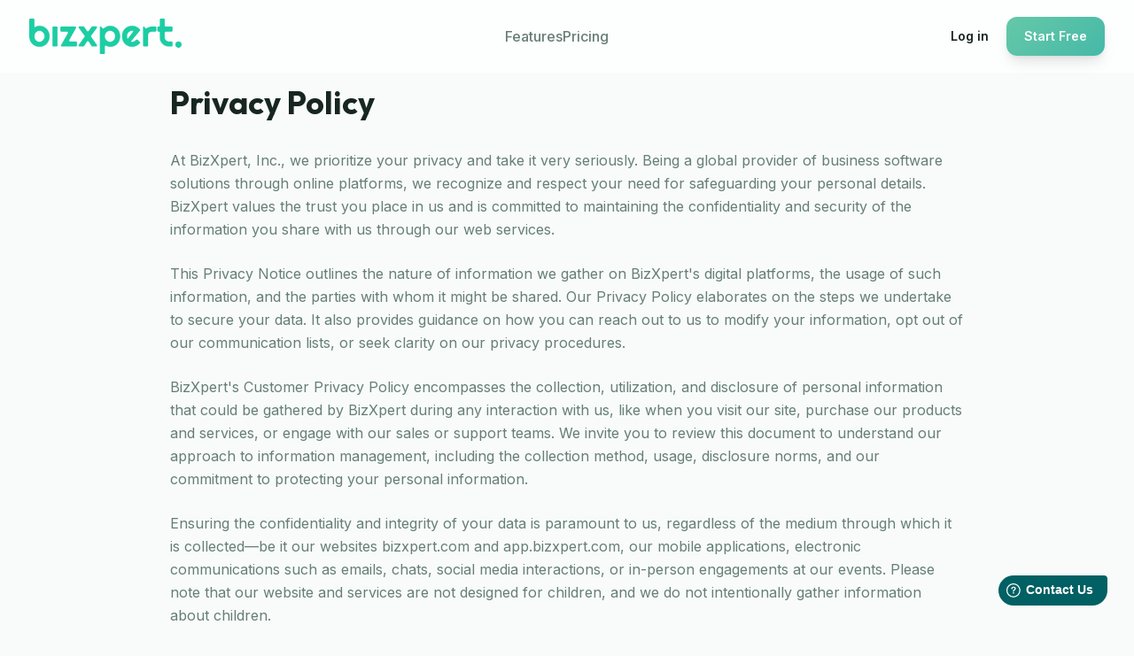

--- FILE ---
content_type: text/html
request_url: https://bizxpert.com/privacy-policy/
body_size: 998
content:
<!doctype html>
<html lang="en">
  <head>
    <meta charset="UTF-8" />
    <meta name="viewport" content="width=device-width, initial-scale=1.0" />
    <link rel="icon" href="/favicon.svg" type="image/svg+xml" />
    <title>BizXpert - Invoicing, Simplified</title>
    <meta name="description" content="Professional invoicing for freelancers and small businesses. Create invoices in under a minute, get paid faster, and stay organized.">
    <meta name="author" content="BizXpert" />

    
    
    <meta property="og:type" content="website" />
    <meta property="og:image" content="https://storage.googleapis.com/gpt-engineer-file-uploads/kVZyGKCsOwWr61rMrQrI0ZOhifw1/social-images/social-1769003162017-Screenshot 2026-01-21 at 14.45.41.png">

    <meta name="twitter:card" content="summary_large_image" />
    <meta name="twitter:site" content="@BizXpert" />
    <meta name="twitter:image" content="https://storage.googleapis.com/gpt-engineer-file-uploads/kVZyGKCsOwWr61rMrQrI0ZOhifw1/social-images/social-1769003162017-Screenshot 2026-01-21 at 14.45.41.png">

    <link rel="preconnect" href="https://fonts.googleapis.com">
    <link rel="preconnect" href="https://fonts.gstatic.com" crossorigin>
    <link href="https://fonts.googleapis.com/css2?family=Outfit:wght@400;500;600;700;800&family=Inter:wght@400;500;600&display=swap" rel="stylesheet">

    <!-- Freshworks Widget -->
    <script>
      window.fwSettings={
        'widget_id':36000000703
      };
      !function(){if("function"!=typeof window.FreshworksWidget){var n=function(){n.q.push(arguments)};n.q=[],window.FreshworksWidget=n}}()
    </script>
    <script type='text/javascript' src='https://widget.freshworks.com/widgets/36000000703.js' async defer></script>

    <!-- Google Analytics -->
    <script async src="https://www.googletagmanager.com/gtag/js?id=G-LL67907R9Z"></script>
    <script>
      window.dataLayer = window.dataLayer || [];
      function gtag(){dataLayer.push(arguments);}
      gtag('js', new Date());
      gtag('config', 'G-LL67907R9Z');
    </script>

    <!-- Google Tag Manager -->
    <script>(function(w,d,s,l,i){w[l]=w[l]||[];w[l].push({'gtm.start':
    new Date().getTime(),event:'gtm.js'});var f=d.getElementsByTagName(s)[0],
    j=d.createElement(s),dl=l!='dataLayer'?'&l='+l:'';j.async=true;j.src=
    'https://www.googletagmanager.com/gtm.js?id='+i+dl;f.parentNode.insertBefore(j,f);
    })(window,document,'script','dataLayer','GTM-NMK6NTTB');</script>
    <!-- End Google Tag Manager -->
    <meta property="og:title" content="BizXpert - Invoicing, Simplified">
  <meta name="twitter:title" content="BizXpert - Invoicing, Simplified">
  <meta property="og:description" content="Professional invoicing for freelancers and small businesses. Create invoices in under a minute, get paid faster, and stay organized.">
  <meta name="twitter:description" content="Professional invoicing for freelancers and small businesses. Create invoices in under a minute, get paid faster, and stay organized.">
  <script type="module" crossorigin src="/assets/index-B6-CJe-j.js"></script>
  <link rel="stylesheet" crossorigin href="/assets/index-B8cygTfQ.css">
</head>

  <body>
    <!-- Google Tag Manager (noscript) -->
    <noscript><iframe src="https://www.googletagmanager.com/ns.html?id=GTM-NMK6NTTB"
    height="0" width="0" style="display:none;visibility:hidden"></iframe></noscript>
    <!-- End Google Tag Manager (noscript) -->

    <div id="root"></div>
  </body>
</html>


--- FILE ---
content_type: text/javascript
request_url: https://bizxpert.com/assets/index-B6-CJe-j.js
body_size: 192077
content:
const __vite__mapDeps=(i,m=__vite__mapDeps,d=(m.f||(m.f=["assets/index-jSyDrezK.js","assets/_commonjs-dynamic-modules-TDtrdbi3.js","assets/google-payment-DuneOzsX.js","assets/apple-pay-B0OribJv.js"])))=>i.map(i=>d[i]);
var zm=e=>{throw TypeError(e)};var Du=(e,t,n)=>t.has(e)||zm("Cannot "+n);var I=(e,t,n)=>(Du(e,t,"read from private field"),n?n.call(e):t.get(e)),le=(e,t,n)=>t.has(e)?zm("Cannot add the same private member more than once"):t instanceof WeakSet?t.add(e):t.set(e,n),ne=(e,t,n,r)=>(Du(e,t,"write to private field"),r?r.call(e,n):t.set(e,n),n),lt=(e,t,n)=>(Du(e,t,"access private method"),n);var Wa=(e,t,n,r)=>({set _(o){ne(e,t,o,n)},get _(){return I(e,t,r)}});function wk(e,t){for(var n=0;n<t.length;n++){const r=t[n];if(typeof r!="string"&&!Array.isArray(r)){for(const o in r)if(o!=="default"&&!(o in e)){const i=Object.getOwnPropertyDescriptor(r,o);i&&Object.defineProperty(e,o,i.get?i:{enumerable:!0,get:()=>r[o]})}}}return Object.freeze(Object.defineProperty(e,Symbol.toStringTag,{value:"Module"}))}(function(){const t=document.createElement("link").relList;if(t&&t.supports&&t.supports("modulepreload"))return;for(const o of document.querySelectorAll('link[rel="modulepreload"]'))r(o);new MutationObserver(o=>{for(const i of o)if(i.type==="childList")for(const s of i.addedNodes)s.tagName==="LINK"&&s.rel==="modulepreload"&&r(s)}).observe(document,{childList:!0,subtree:!0});function n(o){const i={};return o.integrity&&(i.integrity=o.integrity),o.referrerPolicy&&(i.referrerPolicy=o.referrerPolicy),o.crossOrigin==="use-credentials"?i.credentials="include":o.crossOrigin==="anonymous"?i.credentials="omit":i.credentials="same-origin",i}function r(o){if(o.ep)return;o.ep=!0;const i=n(o);fetch(o.href,i)}})();function Dc(e){return e&&e.__esModule&&Object.prototype.hasOwnProperty.call(e,"default")?e.default:e}var Tw={exports:{}},Oc={},Nw={exports:{}},ie={};/**
 * @license React
 * react.production.min.js
 *
 * Copyright (c) Facebook, Inc. and its affiliates.
 *
 * This source code is licensed under the MIT license found in the
 * LICENSE file in the root directory of this source tree.
 */var Pa=Symbol.for("react.element"),xk=Symbol.for("react.portal"),bk=Symbol.for("react.fragment"),Sk=Symbol.for("react.strict_mode"),kk=Symbol.for("react.profiler"),Ck=Symbol.for("react.provider"),Ek=Symbol.for("react.context"),Pk=Symbol.for("react.forward_ref"),Tk=Symbol.for("react.suspense"),Nk=Symbol.for("react.memo"),jk=Symbol.for("react.lazy"),Bm=Symbol.iterator;function Ak(e){return e===null||typeof e!="object"?null:(e=Bm&&e[Bm]||e["@@iterator"],typeof e=="function"?e:null)}var jw={isMounted:function(){return!1},enqueueForceUpdate:function(){},enqueueReplaceState:function(){},enqueueSetState:function(){}},Aw=Object.assign,Rw={};function Ji(e,t,n){this.props=e,this.context=t,this.refs=Rw,this.updater=n||jw}Ji.prototype.isReactComponent={};Ji.prototype.setState=function(e,t){if(typeof e!="object"&&typeof e!="function"&&e!=null)throw Error("setState(...): takes an object of state variables to update or a function which returns an object of state variables.");this.updater.enqueueSetState(this,e,t,"setState")};Ji.prototype.forceUpdate=function(e){this.updater.enqueueForceUpdate(this,e,"forceUpdate")};function Mw(){}Mw.prototype=Ji.prototype;function kh(e,t,n){this.props=e,this.context=t,this.refs=Rw,this.updater=n||jw}var Ch=kh.prototype=new Mw;Ch.constructor=kh;Aw(Ch,Ji.prototype);Ch.isPureReactComponent=!0;var $m=Array.isArray,Lw=Object.prototype.hasOwnProperty,Eh={current:null},Iw={key:!0,ref:!0,__self:!0,__source:!0};function Dw(e,t,n){var r,o={},i=null,s=null;if(t!=null)for(r in t.ref!==void 0&&(s=t.ref),t.key!==void 0&&(i=""+t.key),t)Lw.call(t,r)&&!Iw.hasOwnProperty(r)&&(o[r]=t[r]);var a=arguments.length-2;if(a===1)o.children=n;else if(1<a){for(var l=Array(a),c=0;c<a;c++)l[c]=arguments[c+2];o.children=l}if(e&&e.defaultProps)for(r in a=e.defaultProps,a)o[r]===void 0&&(o[r]=a[r]);return{$$typeof:Pa,type:e,key:i,ref:s,props:o,_owner:Eh.current}}function Rk(e,t){return{$$typeof:Pa,type:e.type,key:t,ref:e.ref,props:e.props,_owner:e._owner}}function Ph(e){return typeof e=="object"&&e!==null&&e.$$typeof===Pa}function Mk(e){var t={"=":"=0",":":"=2"};return"$"+e.replace(/[=:]/g,function(n){return t[n]})}var Um=/\/+/g;function Ou(e,t){return typeof e=="object"&&e!==null&&e.key!=null?Mk(""+e.key):t.toString(36)}function wl(e,t,n,r,o){var i=typeof e;(i==="undefined"||i==="boolean")&&(e=null);var s=!1;if(e===null)s=!0;else switch(i){case"string":case"number":s=!0;break;case"object":switch(e.$$typeof){case Pa:case xk:s=!0}}if(s)return s=e,o=o(s),e=r===""?"."+Ou(s,0):r,$m(o)?(n="",e!=null&&(n=e.replace(Um,"$&/")+"/"),wl(o,t,n,"",function(c){return c})):o!=null&&(Ph(o)&&(o=Rk(o,n+(!o.key||s&&s.key===o.key?"":(""+o.key).replace(Um,"$&/")+"/")+e)),t.push(o)),1;if(s=0,r=r===""?".":r+":",$m(e))for(var a=0;a<e.length;a++){i=e[a];var l=r+Ou(i,a);s+=wl(i,t,n,l,o)}else if(l=Ak(e),typeof l=="function")for(e=l.call(e),a=0;!(i=e.next()).done;)i=i.value,l=r+Ou(i,a++),s+=wl(i,t,n,l,o);else if(i==="object")throw t=String(e),Error("Objects are not valid as a React child (found: "+(t==="[object Object]"?"object with keys {"+Object.keys(e).join(", ")+"}":t)+"). If you meant to render a collection of children, use an array instead.");return s}function Ga(e,t,n){if(e==null)return e;var r=[],o=0;return wl(e,r,"","",function(i){return t.call(n,i,o++)}),r}function Lk(e){if(e._status===-1){var t=e._result;t=t(),t.then(function(n){(e._status===0||e._status===-1)&&(e._status=1,e._result=n)},function(n){(e._status===0||e._status===-1)&&(e._status=2,e._result=n)}),e._status===-1&&(e._status=0,e._result=t)}if(e._status===1)return e._result.default;throw e._result}var Et={current:null},xl={transition:null},Ik={ReactCurrentDispatcher:Et,ReactCurrentBatchConfig:xl,ReactCurrentOwner:Eh};function Ow(){throw Error("act(...) is not supported in production builds of React.")}ie.Children={map:Ga,forEach:function(e,t,n){Ga(e,function(){t.apply(this,arguments)},n)},count:function(e){var t=0;return Ga(e,function(){t++}),t},toArray:function(e){return Ga(e,function(t){return t})||[]},only:function(e){if(!Ph(e))throw Error("React.Children.only expected to receive a single React element child.");return e}};ie.Component=Ji;ie.Fragment=bk;ie.Profiler=kk;ie.PureComponent=kh;ie.StrictMode=Sk;ie.Suspense=Tk;ie.__SECRET_INTERNALS_DO_NOT_USE_OR_YOU_WILL_BE_FIRED=Ik;ie.act=Ow;ie.cloneElement=function(e,t,n){if(e==null)throw Error("React.cloneElement(...): The argument must be a React element, but you passed "+e+".");var r=Aw({},e.props),o=e.key,i=e.ref,s=e._owner;if(t!=null){if(t.ref!==void 0&&(i=t.ref,s=Eh.current),t.key!==void 0&&(o=""+t.key),e.type&&e.type.defaultProps)var a=e.type.defaultProps;for(l in t)Lw.call(t,l)&&!Iw.hasOwnProperty(l)&&(r[l]=t[l]===void 0&&a!==void 0?a[l]:t[l])}var l=arguments.length-2;if(l===1)r.children=n;else if(1<l){a=Array(l);for(var c=0;c<l;c++)a[c]=arguments[c+2];r.children=a}return{$$typeof:Pa,type:e.type,key:o,ref:i,props:r,_owner:s}};ie.createContext=function(e){return e={$$typeof:Ek,_currentValue:e,_currentValue2:e,_threadCount:0,Provider:null,Consumer:null,_defaultValue:null,_globalName:null},e.Provider={$$typeof:Ck,_context:e},e.Consumer=e};ie.createElement=Dw;ie.createFactory=function(e){var t=Dw.bind(null,e);return t.type=e,t};ie.createRef=function(){return{current:null}};ie.forwardRef=function(e){return{$$typeof:Pk,render:e}};ie.isValidElement=Ph;ie.lazy=function(e){return{$$typeof:jk,_payload:{_status:-1,_result:e},_init:Lk}};ie.memo=function(e,t){return{$$typeof:Nk,type:e,compare:t===void 0?null:t}};ie.startTransition=function(e){var t=xl.transition;xl.transition={};try{e()}finally{xl.transition=t}};ie.unstable_act=Ow;ie.useCallback=function(e,t){return Et.current.useCallback(e,t)};ie.useContext=function(e){return Et.current.useContext(e)};ie.useDebugValue=function(){};ie.useDeferredValue=function(e){return Et.current.useDeferredValue(e)};ie.useEffect=function(e,t){return Et.current.useEffect(e,t)};ie.useId=function(){return Et.current.useId()};ie.useImperativeHandle=function(e,t,n){return Et.current.useImperativeHandle(e,t,n)};ie.useInsertionEffect=function(e,t){return Et.current.useInsertionEffect(e,t)};ie.useLayoutEffect=function(e,t){return Et.current.useLayoutEffect(e,t)};ie.useMemo=function(e,t){return Et.current.useMemo(e,t)};ie.useReducer=function(e,t,n){return Et.current.useReducer(e,t,n)};ie.useRef=function(e){return Et.current.useRef(e)};ie.useState=function(e){return Et.current.useState(e)};ie.useSyncExternalStore=function(e,t,n){return Et.current.useSyncExternalStore(e,t,n)};ie.useTransition=function(){return Et.current.useTransition()};ie.version="18.3.1";Nw.exports=ie;var x=Nw.exports;const V=Dc(x),_w=wk({__proto__:null,default:V},[x]);/**
 * @license React
 * react-jsx-runtime.production.min.js
 *
 * Copyright (c) Facebook, Inc. and its affiliates.
 *
 * This source code is licensed under the MIT license found in the
 * LICENSE file in the root directory of this source tree.
 */var Dk=x,Ok=Symbol.for("react.element"),_k=Symbol.for("react.fragment"),Fk=Object.prototype.hasOwnProperty,Vk=Dk.__SECRET_INTERNALS_DO_NOT_USE_OR_YOU_WILL_BE_FIRED.ReactCurrentOwner,zk={key:!0,ref:!0,__self:!0,__source:!0};function Fw(e,t,n){var r,o={},i=null,s=null;n!==void 0&&(i=""+n),t.key!==void 0&&(i=""+t.key),t.ref!==void 0&&(s=t.ref);for(r in t)Fk.call(t,r)&&!zk.hasOwnProperty(r)&&(o[r]=t[r]);if(e&&e.defaultProps)for(r in t=e.defaultProps,t)o[r]===void 0&&(o[r]=t[r]);return{$$typeof:Ok,type:e,key:i,ref:s,props:o,_owner:Vk.current}}Oc.Fragment=_k;Oc.jsx=Fw;Oc.jsxs=Fw;Tw.exports=Oc;var u=Tw.exports,Vw={exports:{}},Kt={},zw={exports:{}},Bw={};/**
 * @license React
 * scheduler.production.min.js
 *
 * Copyright (c) Facebook, Inc. and its affiliates.
 *
 * This source code is licensed under the MIT license found in the
 * LICENSE file in the root directory of this source tree.
 */(function(e){function t(T,R){var F=T.length;T.push(R);e:for(;0<F;){var K=F-1>>>1,G=T[K];if(0<o(G,R))T[K]=R,T[F]=G,F=K;else break e}}function n(T){return T.length===0?null:T[0]}function r(T){if(T.length===0)return null;var R=T[0],F=T.pop();if(F!==R){T[0]=F;e:for(var K=0,G=T.length,J=G>>>1;K<J;){var q=2*(K+1)-1,de=T[q],me=q+1,X=T[me];if(0>o(de,F))me<G&&0>o(X,de)?(T[K]=X,T[me]=F,K=me):(T[K]=de,T[q]=F,K=q);else if(me<G&&0>o(X,F))T[K]=X,T[me]=F,K=me;else break e}}return R}function o(T,R){var F=T.sortIndex-R.sortIndex;return F!==0?F:T.id-R.id}if(typeof performance=="object"&&typeof performance.now=="function"){var i=performance;e.unstable_now=function(){return i.now()}}else{var s=Date,a=s.now();e.unstable_now=function(){return s.now()-a}}var l=[],c=[],d=1,f=null,h=3,p=!1,w=!1,y=!1,b=typeof setTimeout=="function"?setTimeout:null,m=typeof clearTimeout=="function"?clearTimeout:null,g=typeof setImmediate<"u"?setImmediate:null;typeof navigator<"u"&&navigator.scheduling!==void 0&&navigator.scheduling.isInputPending!==void 0&&navigator.scheduling.isInputPending.bind(navigator.scheduling);function v(T){for(var R=n(c);R!==null;){if(R.callback===null)r(c);else if(R.startTime<=T)r(c),R.sortIndex=R.expirationTime,t(l,R);else break;R=n(c)}}function S(T){if(y=!1,v(T),!w)if(n(l)!==null)w=!0,U(k);else{var R=n(c);R!==null&&z(S,R.startTime-T)}}function k(T,R){w=!1,y&&(y=!1,m(P),P=-1),p=!0;var F=h;try{for(v(R),f=n(l);f!==null&&(!(f.expirationTime>R)||T&&!O());){var K=f.callback;if(typeof K=="function"){f.callback=null,h=f.priorityLevel;var G=K(f.expirationTime<=R);R=e.unstable_now(),typeof G=="function"?f.callback=G:f===n(l)&&r(l),v(R)}else r(l);f=n(l)}if(f!==null)var J=!0;else{var q=n(c);q!==null&&z(S,q.startTime-R),J=!1}return J}finally{f=null,h=F,p=!1}}var E=!1,C=null,P=-1,j=5,N=-1;function O(){return!(e.unstable_now()-N<j)}function M(){if(C!==null){var T=e.unstable_now();N=T;var R=!0;try{R=C(!0,T)}finally{R?B():(E=!1,C=null)}}else E=!1}var B;if(typeof g=="function")B=function(){g(M)};else if(typeof MessageChannel<"u"){var L=new MessageChannel,_=L.port2;L.port1.onmessage=M,B=function(){_.postMessage(null)}}else B=function(){b(M,0)};function U(T){C=T,E||(E=!0,B())}function z(T,R){P=b(function(){T(e.unstable_now())},R)}e.unstable_IdlePriority=5,e.unstable_ImmediatePriority=1,e.unstable_LowPriority=4,e.unstable_NormalPriority=3,e.unstable_Profiling=null,e.unstable_UserBlockingPriority=2,e.unstable_cancelCallback=function(T){T.callback=null},e.unstable_continueExecution=function(){w||p||(w=!0,U(k))},e.unstable_forceFrameRate=function(T){0>T||125<T?console.error("forceFrameRate takes a positive int between 0 and 125, forcing frame rates higher than 125 fps is not supported"):j=0<T?Math.floor(1e3/T):5},e.unstable_getCurrentPriorityLevel=function(){return h},e.unstable_getFirstCallbackNode=function(){return n(l)},e.unstable_next=function(T){switch(h){case 1:case 2:case 3:var R=3;break;default:R=h}var F=h;h=R;try{return T()}finally{h=F}},e.unstable_pauseExecution=function(){},e.unstable_requestPaint=function(){},e.unstable_runWithPriority=function(T,R){switch(T){case 1:case 2:case 3:case 4:case 5:break;default:T=3}var F=h;h=T;try{return R()}finally{h=F}},e.unstable_scheduleCallback=function(T,R,F){var K=e.unstable_now();switch(typeof F=="object"&&F!==null?(F=F.delay,F=typeof F=="number"&&0<F?K+F:K):F=K,T){case 1:var G=-1;break;case 2:G=250;break;case 5:G=1073741823;break;case 4:G=1e4;break;default:G=5e3}return G=F+G,T={id:d++,callback:R,priorityLevel:T,startTime:F,expirationTime:G,sortIndex:-1},F>K?(T.sortIndex=F,t(c,T),n(l)===null&&T===n(c)&&(y?(m(P),P=-1):y=!0,z(S,F-K))):(T.sortIndex=G,t(l,T),w||p||(w=!0,U(k))),T},e.unstable_shouldYield=O,e.unstable_wrapCallback=function(T){var R=h;return function(){var F=h;h=R;try{return T.apply(this,arguments)}finally{h=F}}}})(Bw);zw.exports=Bw;var Bk=zw.exports;/**
 * @license React
 * react-dom.production.min.js
 *
 * Copyright (c) Facebook, Inc. and its affiliates.
 *
 * This source code is licensed under the MIT license found in the
 * LICENSE file in the root directory of this source tree.
 */var $k=x,Wt=Bk;function D(e){for(var t="https://reactjs.org/docs/error-decoder.html?invariant="+e,n=1;n<arguments.length;n++)t+="&args[]="+encodeURIComponent(arguments[n]);return"Minified React error #"+e+"; visit "+t+" for the full message or use the non-minified dev environment for full errors and additional helpful warnings."}var $w=new Set,qs={};function Qo(e,t){zi(e,t),zi(e+"Capture",t)}function zi(e,t){for(qs[e]=t,e=0;e<t.length;e++)$w.add(t[e])}var dr=!(typeof window>"u"||typeof window.document>"u"||typeof window.document.createElement>"u"),Od=Object.prototype.hasOwnProperty,Uk=/^[:A-Z_a-z\u00C0-\u00D6\u00D8-\u00F6\u00F8-\u02FF\u0370-\u037D\u037F-\u1FFF\u200C-\u200D\u2070-\u218F\u2C00-\u2FEF\u3001-\uD7FF\uF900-\uFDCF\uFDF0-\uFFFD][:A-Z_a-z\u00C0-\u00D6\u00D8-\u00F6\u00F8-\u02FF\u0370-\u037D\u037F-\u1FFF\u200C-\u200D\u2070-\u218F\u2C00-\u2FEF\u3001-\uD7FF\uF900-\uFDCF\uFDF0-\uFFFD\-.0-9\u00B7\u0300-\u036F\u203F-\u2040]*$/,Hm={},Wm={};function Hk(e){return Od.call(Wm,e)?!0:Od.call(Hm,e)?!1:Uk.test(e)?Wm[e]=!0:(Hm[e]=!0,!1)}function Wk(e,t,n,r){if(n!==null&&n.type===0)return!1;switch(typeof t){case"function":case"symbol":return!0;case"boolean":return r?!1:n!==null?!n.acceptsBooleans:(e=e.toLowerCase().slice(0,5),e!=="data-"&&e!=="aria-");default:return!1}}function Gk(e,t,n,r){if(t===null||typeof t>"u"||Wk(e,t,n,r))return!0;if(r)return!1;if(n!==null)switch(n.type){case 3:return!t;case 4:return t===!1;case 5:return isNaN(t);case 6:return isNaN(t)||1>t}return!1}function Pt(e,t,n,r,o,i,s){this.acceptsBooleans=t===2||t===3||t===4,this.attributeName=r,this.attributeNamespace=o,this.mustUseProperty=n,this.propertyName=e,this.type=t,this.sanitizeURL=i,this.removeEmptyString=s}var ot={};"children dangerouslySetInnerHTML defaultValue defaultChecked innerHTML suppressContentEditableWarning suppressHydrationWarning style".split(" ").forEach(function(e){ot[e]=new Pt(e,0,!1,e,null,!1,!1)});[["acceptCharset","accept-charset"],["className","class"],["htmlFor","for"],["httpEquiv","http-equiv"]].forEach(function(e){var t=e[0];ot[t]=new Pt(t,1,!1,e[1],null,!1,!1)});["contentEditable","draggable","spellCheck","value"].forEach(function(e){ot[e]=new Pt(e,2,!1,e.toLowerCase(),null,!1,!1)});["autoReverse","externalResourcesRequired","focusable","preserveAlpha"].forEach(function(e){ot[e]=new Pt(e,2,!1,e,null,!1,!1)});"allowFullScreen async autoFocus autoPlay controls default defer disabled disablePictureInPicture disableRemotePlayback formNoValidate hidden loop noModule noValidate open playsInline readOnly required reversed scoped seamless itemScope".split(" ").forEach(function(e){ot[e]=new Pt(e,3,!1,e.toLowerCase(),null,!1,!1)});["checked","multiple","muted","selected"].forEach(function(e){ot[e]=new Pt(e,3,!0,e,null,!1,!1)});["capture","download"].forEach(function(e){ot[e]=new Pt(e,4,!1,e,null,!1,!1)});["cols","rows","size","span"].forEach(function(e){ot[e]=new Pt(e,6,!1,e,null,!1,!1)});["rowSpan","start"].forEach(function(e){ot[e]=new Pt(e,5,!1,e.toLowerCase(),null,!1,!1)});var Th=/[\-:]([a-z])/g;function Nh(e){return e[1].toUpperCase()}"accent-height alignment-baseline arabic-form baseline-shift cap-height clip-path clip-rule color-interpolation color-interpolation-filters color-profile color-rendering dominant-baseline enable-background fill-opacity fill-rule flood-color flood-opacity font-family font-size font-size-adjust font-stretch font-style font-variant font-weight glyph-name glyph-orientation-horizontal glyph-orientation-vertical horiz-adv-x horiz-origin-x image-rendering letter-spacing lighting-color marker-end marker-mid marker-start overline-position overline-thickness paint-order panose-1 pointer-events rendering-intent shape-rendering stop-color stop-opacity strikethrough-position strikethrough-thickness stroke-dasharray stroke-dashoffset stroke-linecap stroke-linejoin stroke-miterlimit stroke-opacity stroke-width text-anchor text-decoration text-rendering underline-position underline-thickness unicode-bidi unicode-range units-per-em v-alphabetic v-hanging v-ideographic v-mathematical vector-effect vert-adv-y vert-origin-x vert-origin-y word-spacing writing-mode xmlns:xlink x-height".split(" ").forEach(function(e){var t=e.replace(Th,Nh);ot[t]=new Pt(t,1,!1,e,null,!1,!1)});"xlink:actuate xlink:arcrole xlink:role xlink:show xlink:title xlink:type".split(" ").forEach(function(e){var t=e.replace(Th,Nh);ot[t]=new Pt(t,1,!1,e,"http://www.w3.org/1999/xlink",!1,!1)});["xml:base","xml:lang","xml:space"].forEach(function(e){var t=e.replace(Th,Nh);ot[t]=new Pt(t,1,!1,e,"http://www.w3.org/XML/1998/namespace",!1,!1)});["tabIndex","crossOrigin"].forEach(function(e){ot[e]=new Pt(e,1,!1,e.toLowerCase(),null,!1,!1)});ot.xlinkHref=new Pt("xlinkHref",1,!1,"xlink:href","http://www.w3.org/1999/xlink",!0,!1);["src","href","action","formAction"].forEach(function(e){ot[e]=new Pt(e,1,!1,e.toLowerCase(),null,!0,!0)});function jh(e,t,n,r){var o=ot.hasOwnProperty(t)?ot[t]:null;(o!==null?o.type!==0:r||!(2<t.length)||t[0]!=="o"&&t[0]!=="O"||t[1]!=="n"&&t[1]!=="N")&&(Gk(t,n,o,r)&&(n=null),r||o===null?Hk(t)&&(n===null?e.removeAttribute(t):e.setAttribute(t,""+n)):o.mustUseProperty?e[o.propertyName]=n===null?o.type===3?!1:"":n:(t=o.attributeName,r=o.attributeNamespace,n===null?e.removeAttribute(t):(o=o.type,n=o===3||o===4&&n===!0?"":""+n,r?e.setAttributeNS(r,t,n):e.setAttribute(t,n))))}var vr=$k.__SECRET_INTERNALS_DO_NOT_USE_OR_YOU_WILL_BE_FIRED,Ka=Symbol.for("react.element"),ii=Symbol.for("react.portal"),si=Symbol.for("react.fragment"),Ah=Symbol.for("react.strict_mode"),_d=Symbol.for("react.profiler"),Uw=Symbol.for("react.provider"),Hw=Symbol.for("react.context"),Rh=Symbol.for("react.forward_ref"),Fd=Symbol.for("react.suspense"),Vd=Symbol.for("react.suspense_list"),Mh=Symbol.for("react.memo"),Ar=Symbol.for("react.lazy"),Ww=Symbol.for("react.offscreen"),Gm=Symbol.iterator;function ms(e){return e===null||typeof e!="object"?null:(e=Gm&&e[Gm]||e["@@iterator"],typeof e=="function"?e:null)}var Re=Object.assign,_u;function Ps(e){if(_u===void 0)try{throw Error()}catch(n){var t=n.stack.trim().match(/\n( *(at )?)/);_u=t&&t[1]||""}return`
`+_u+e}var Fu=!1;function Vu(e,t){if(!e||Fu)return"";Fu=!0;var n=Error.prepareStackTrace;Error.prepareStackTrace=void 0;try{if(t)if(t=function(){throw Error()},Object.defineProperty(t.prototype,"props",{set:function(){throw Error()}}),typeof Reflect=="object"&&Reflect.construct){try{Reflect.construct(t,[])}catch(c){var r=c}Reflect.construct(e,[],t)}else{try{t.call()}catch(c){r=c}e.call(t.prototype)}else{try{throw Error()}catch(c){r=c}e()}}catch(c){if(c&&r&&typeof c.stack=="string"){for(var o=c.stack.split(`
`),i=r.stack.split(`
`),s=o.length-1,a=i.length-1;1<=s&&0<=a&&o[s]!==i[a];)a--;for(;1<=s&&0<=a;s--,a--)if(o[s]!==i[a]){if(s!==1||a!==1)do if(s--,a--,0>a||o[s]!==i[a]){var l=`
`+o[s].replace(" at new "," at ");return e.displayName&&l.includes("<anonymous>")&&(l=l.replace("<anonymous>",e.displayName)),l}while(1<=s&&0<=a);break}}}finally{Fu=!1,Error.prepareStackTrace=n}return(e=e?e.displayName||e.name:"")?Ps(e):""}function Kk(e){switch(e.tag){case 5:return Ps(e.type);case 16:return Ps("Lazy");case 13:return Ps("Suspense");case 19:return Ps("SuspenseList");case 0:case 2:case 15:return e=Vu(e.type,!1),e;case 11:return e=Vu(e.type.render,!1),e;case 1:return e=Vu(e.type,!0),e;default:return""}}function zd(e){if(e==null)return null;if(typeof e=="function")return e.displayName||e.name||null;if(typeof e=="string")return e;switch(e){case si:return"Fragment";case ii:return"Portal";case _d:return"Profiler";case Ah:return"StrictMode";case Fd:return"Suspense";case Vd:return"SuspenseList"}if(typeof e=="object")switch(e.$$typeof){case Hw:return(e.displayName||"Context")+".Consumer";case Uw:return(e._context.displayName||"Context")+".Provider";case Rh:var t=e.render;return e=e.displayName,e||(e=t.displayName||t.name||"",e=e!==""?"ForwardRef("+e+")":"ForwardRef"),e;case Mh:return t=e.displayName||null,t!==null?t:zd(e.type)||"Memo";case Ar:t=e._payload,e=e._init;try{return zd(e(t))}catch{}}return null}function Yk(e){var t=e.type;switch(e.tag){case 24:return"Cache";case 9:return(t.displayName||"Context")+".Consumer";case 10:return(t._context.displayName||"Context")+".Provider";case 18:return"DehydratedFragment";case 11:return e=t.render,e=e.displayName||e.name||"",t.displayName||(e!==""?"ForwardRef("+e+")":"ForwardRef");case 7:return"Fragment";case 5:return t;case 4:return"Portal";case 3:return"Root";case 6:return"Text";case 16:return zd(t);case 8:return t===Ah?"StrictMode":"Mode";case 22:return"Offscreen";case 12:return"Profiler";case 21:return"Scope";case 13:return"Suspense";case 19:return"SuspenseList";case 25:return"TracingMarker";case 1:case 0:case 17:case 2:case 14:case 15:if(typeof t=="function")return t.displayName||t.name||null;if(typeof t=="string")return t}return null}function eo(e){switch(typeof e){case"boolean":case"number":case"string":case"undefined":return e;case"object":return e;default:return""}}function Gw(e){var t=e.type;return(e=e.nodeName)&&e.toLowerCase()==="input"&&(t==="checkbox"||t==="radio")}function qk(e){var t=Gw(e)?"checked":"value",n=Object.getOwnPropertyDescriptor(e.constructor.prototype,t),r=""+e[t];if(!e.hasOwnProperty(t)&&typeof n<"u"&&typeof n.get=="function"&&typeof n.set=="function"){var o=n.get,i=n.set;return Object.defineProperty(e,t,{configurable:!0,get:function(){return o.call(this)},set:function(s){r=""+s,i.call(this,s)}}),Object.defineProperty(e,t,{enumerable:n.enumerable}),{getValue:function(){return r},setValue:function(s){r=""+s},stopTracking:function(){e._valueTracker=null,delete e[t]}}}}function Ya(e){e._valueTracker||(e._valueTracker=qk(e))}function Kw(e){if(!e)return!1;var t=e._valueTracker;if(!t)return!0;var n=t.getValue(),r="";return e&&(r=Gw(e)?e.checked?"true":"false":e.value),e=r,e!==n?(t.setValue(e),!0):!1}function Fl(e){if(e=e||(typeof document<"u"?document:void 0),typeof e>"u")return null;try{return e.activeElement||e.body}catch{return e.body}}function Bd(e,t){var n=t.checked;return Re({},t,{defaultChecked:void 0,defaultValue:void 0,value:void 0,checked:n??e._wrapperState.initialChecked})}function Km(e,t){var n=t.defaultValue==null?"":t.defaultValue,r=t.checked!=null?t.checked:t.defaultChecked;n=eo(t.value!=null?t.value:n),e._wrapperState={initialChecked:r,initialValue:n,controlled:t.type==="checkbox"||t.type==="radio"?t.checked!=null:t.value!=null}}function Yw(e,t){t=t.checked,t!=null&&jh(e,"checked",t,!1)}function $d(e,t){Yw(e,t);var n=eo(t.value),r=t.type;if(n!=null)r==="number"?(n===0&&e.value===""||e.value!=n)&&(e.value=""+n):e.value!==""+n&&(e.value=""+n);else if(r==="submit"||r==="reset"){e.removeAttribute("value");return}t.hasOwnProperty("value")?Ud(e,t.type,n):t.hasOwnProperty("defaultValue")&&Ud(e,t.type,eo(t.defaultValue)),t.checked==null&&t.defaultChecked!=null&&(e.defaultChecked=!!t.defaultChecked)}function Ym(e,t,n){if(t.hasOwnProperty("value")||t.hasOwnProperty("defaultValue")){var r=t.type;if(!(r!=="submit"&&r!=="reset"||t.value!==void 0&&t.value!==null))return;t=""+e._wrapperState.initialValue,n||t===e.value||(e.value=t),e.defaultValue=t}n=e.name,n!==""&&(e.name=""),e.defaultChecked=!!e._wrapperState.initialChecked,n!==""&&(e.name=n)}function Ud(e,t,n){(t!=="number"||Fl(e.ownerDocument)!==e)&&(n==null?e.defaultValue=""+e._wrapperState.initialValue:e.defaultValue!==""+n&&(e.defaultValue=""+n))}var Ts=Array.isArray;function bi(e,t,n,r){if(e=e.options,t){t={};for(var o=0;o<n.length;o++)t["$"+n[o]]=!0;for(n=0;n<e.length;n++)o=t.hasOwnProperty("$"+e[n].value),e[n].selected!==o&&(e[n].selected=o),o&&r&&(e[n].defaultSelected=!0)}else{for(n=""+eo(n),t=null,o=0;o<e.length;o++){if(e[o].value===n){e[o].selected=!0,r&&(e[o].defaultSelected=!0);return}t!==null||e[o].disabled||(t=e[o])}t!==null&&(t.selected=!0)}}function Hd(e,t){if(t.dangerouslySetInnerHTML!=null)throw Error(D(91));return Re({},t,{value:void 0,defaultValue:void 0,children:""+e._wrapperState.initialValue})}function qm(e,t){var n=t.value;if(n==null){if(n=t.children,t=t.defaultValue,n!=null){if(t!=null)throw Error(D(92));if(Ts(n)){if(1<n.length)throw Error(D(93));n=n[0]}t=n}t==null&&(t=""),n=t}e._wrapperState={initialValue:eo(n)}}function qw(e,t){var n=eo(t.value),r=eo(t.defaultValue);n!=null&&(n=""+n,n!==e.value&&(e.value=n),t.defaultValue==null&&e.defaultValue!==n&&(e.defaultValue=n)),r!=null&&(e.defaultValue=""+r)}function Xm(e){var t=e.textContent;t===e._wrapperState.initialValue&&t!==""&&t!==null&&(e.value=t)}function Xw(e){switch(e){case"svg":return"http://www.w3.org/2000/svg";case"math":return"http://www.w3.org/1998/Math/MathML";default:return"http://www.w3.org/1999/xhtml"}}function Wd(e,t){return e==null||e==="http://www.w3.org/1999/xhtml"?Xw(t):e==="http://www.w3.org/2000/svg"&&t==="foreignObject"?"http://www.w3.org/1999/xhtml":e}var qa,Qw=function(e){return typeof MSApp<"u"&&MSApp.execUnsafeLocalFunction?function(t,n,r,o){MSApp.execUnsafeLocalFunction(function(){return e(t,n,r,o)})}:e}(function(e,t){if(e.namespaceURI!=="http://www.w3.org/2000/svg"||"innerHTML"in e)e.innerHTML=t;else{for(qa=qa||document.createElement("div"),qa.innerHTML="<svg>"+t.valueOf().toString()+"</svg>",t=qa.firstChild;e.firstChild;)e.removeChild(e.firstChild);for(;t.firstChild;)e.appendChild(t.firstChild)}});function Xs(e,t){if(t){var n=e.firstChild;if(n&&n===e.lastChild&&n.nodeType===3){n.nodeValue=t;return}}e.textContent=t}var Is={animationIterationCount:!0,aspectRatio:!0,borderImageOutset:!0,borderImageSlice:!0,borderImageWidth:!0,boxFlex:!0,boxFlexGroup:!0,boxOrdinalGroup:!0,columnCount:!0,columns:!0,flex:!0,flexGrow:!0,flexPositive:!0,flexShrink:!0,flexNegative:!0,flexOrder:!0,gridArea:!0,gridRow:!0,gridRowEnd:!0,gridRowSpan:!0,gridRowStart:!0,gridColumn:!0,gridColumnEnd:!0,gridColumnSpan:!0,gridColumnStart:!0,fontWeight:!0,lineClamp:!0,lineHeight:!0,opacity:!0,order:!0,orphans:!0,tabSize:!0,widows:!0,zIndex:!0,zoom:!0,fillOpacity:!0,floodOpacity:!0,stopOpacity:!0,strokeDasharray:!0,strokeDashoffset:!0,strokeMiterlimit:!0,strokeOpacity:!0,strokeWidth:!0},Xk=["Webkit","ms","Moz","O"];Object.keys(Is).forEach(function(e){Xk.forEach(function(t){t=t+e.charAt(0).toUpperCase()+e.substring(1),Is[t]=Is[e]})});function Zw(e,t,n){return t==null||typeof t=="boolean"||t===""?"":n||typeof t!="number"||t===0||Is.hasOwnProperty(e)&&Is[e]?(""+t).trim():t+"px"}function Jw(e,t){e=e.style;for(var n in t)if(t.hasOwnProperty(n)){var r=n.indexOf("--")===0,o=Zw(n,t[n],r);n==="float"&&(n="cssFloat"),r?e.setProperty(n,o):e[n]=o}}var Qk=Re({menuitem:!0},{area:!0,base:!0,br:!0,col:!0,embed:!0,hr:!0,img:!0,input:!0,keygen:!0,link:!0,meta:!0,param:!0,source:!0,track:!0,wbr:!0});function Gd(e,t){if(t){if(Qk[e]&&(t.children!=null||t.dangerouslySetInnerHTML!=null))throw Error(D(137,e));if(t.dangerouslySetInnerHTML!=null){if(t.children!=null)throw Error(D(60));if(typeof t.dangerouslySetInnerHTML!="object"||!("__html"in t.dangerouslySetInnerHTML))throw Error(D(61))}if(t.style!=null&&typeof t.style!="object")throw Error(D(62))}}function Kd(e,t){if(e.indexOf("-")===-1)return typeof t.is=="string";switch(e){case"annotation-xml":case"color-profile":case"font-face":case"font-face-src":case"font-face-uri":case"font-face-format":case"font-face-name":case"missing-glyph":return!1;default:return!0}}var Yd=null;function Lh(e){return e=e.target||e.srcElement||window,e.correspondingUseElement&&(e=e.correspondingUseElement),e.nodeType===3?e.parentNode:e}var qd=null,Si=null,ki=null;function Qm(e){if(e=ja(e)){if(typeof qd!="function")throw Error(D(280));var t=e.stateNode;t&&(t=Bc(t),qd(e.stateNode,e.type,t))}}function e0(e){Si?ki?ki.push(e):ki=[e]:Si=e}function t0(){if(Si){var e=Si,t=ki;if(ki=Si=null,Qm(e),t)for(e=0;e<t.length;e++)Qm(t[e])}}function n0(e,t){return e(t)}function r0(){}var zu=!1;function o0(e,t,n){if(zu)return e(t,n);zu=!0;try{return n0(e,t,n)}finally{zu=!1,(Si!==null||ki!==null)&&(r0(),t0())}}function Qs(e,t){var n=e.stateNode;if(n===null)return null;var r=Bc(n);if(r===null)return null;n=r[t];e:switch(t){case"onClick":case"onClickCapture":case"onDoubleClick":case"onDoubleClickCapture":case"onMouseDown":case"onMouseDownCapture":case"onMouseMove":case"onMouseMoveCapture":case"onMouseUp":case"onMouseUpCapture":case"onMouseEnter":(r=!r.disabled)||(e=e.type,r=!(e==="button"||e==="input"||e==="select"||e==="textarea")),e=!r;break e;default:e=!1}if(e)return null;if(n&&typeof n!="function")throw Error(D(231,t,typeof n));return n}var Xd=!1;if(dr)try{var gs={};Object.defineProperty(gs,"passive",{get:function(){Xd=!0}}),window.addEventListener("test",gs,gs),window.removeEventListener("test",gs,gs)}catch{Xd=!1}function Zk(e,t,n,r,o,i,s,a,l){var c=Array.prototype.slice.call(arguments,3);try{t.apply(n,c)}catch(d){this.onError(d)}}var Ds=!1,Vl=null,zl=!1,Qd=null,Jk={onError:function(e){Ds=!0,Vl=e}};function eC(e,t,n,r,o,i,s,a,l){Ds=!1,Vl=null,Zk.apply(Jk,arguments)}function tC(e,t,n,r,o,i,s,a,l){if(eC.apply(this,arguments),Ds){if(Ds){var c=Vl;Ds=!1,Vl=null}else throw Error(D(198));zl||(zl=!0,Qd=c)}}function Zo(e){var t=e,n=e;if(e.alternate)for(;t.return;)t=t.return;else{e=t;do t=e,t.flags&4098&&(n=t.return),e=t.return;while(e)}return t.tag===3?n:null}function i0(e){if(e.tag===13){var t=e.memoizedState;if(t===null&&(e=e.alternate,e!==null&&(t=e.memoizedState)),t!==null)return t.dehydrated}return null}function Zm(e){if(Zo(e)!==e)throw Error(D(188))}function nC(e){var t=e.alternate;if(!t){if(t=Zo(e),t===null)throw Error(D(188));return t!==e?null:e}for(var n=e,r=t;;){var o=n.return;if(o===null)break;var i=o.alternate;if(i===null){if(r=o.return,r!==null){n=r;continue}break}if(o.child===i.child){for(i=o.child;i;){if(i===n)return Zm(o),e;if(i===r)return Zm(o),t;i=i.sibling}throw Error(D(188))}if(n.return!==r.return)n=o,r=i;else{for(var s=!1,a=o.child;a;){if(a===n){s=!0,n=o,r=i;break}if(a===r){s=!0,r=o,n=i;break}a=a.sibling}if(!s){for(a=i.child;a;){if(a===n){s=!0,n=i,r=o;break}if(a===r){s=!0,r=i,n=o;break}a=a.sibling}if(!s)throw Error(D(189))}}if(n.alternate!==r)throw Error(D(190))}if(n.tag!==3)throw Error(D(188));return n.stateNode.current===n?e:t}function s0(e){return e=nC(e),e!==null?a0(e):null}function a0(e){if(e.tag===5||e.tag===6)return e;for(e=e.child;e!==null;){var t=a0(e);if(t!==null)return t;e=e.sibling}return null}var l0=Wt.unstable_scheduleCallback,Jm=Wt.unstable_cancelCallback,rC=Wt.unstable_shouldYield,oC=Wt.unstable_requestPaint,Fe=Wt.unstable_now,iC=Wt.unstable_getCurrentPriorityLevel,Ih=Wt.unstable_ImmediatePriority,c0=Wt.unstable_UserBlockingPriority,Bl=Wt.unstable_NormalPriority,sC=Wt.unstable_LowPriority,u0=Wt.unstable_IdlePriority,_c=null,Wn=null;function aC(e){if(Wn&&typeof Wn.onCommitFiberRoot=="function")try{Wn.onCommitFiberRoot(_c,e,void 0,(e.current.flags&128)===128)}catch{}}var Nn=Math.clz32?Math.clz32:uC,lC=Math.log,cC=Math.LN2;function uC(e){return e>>>=0,e===0?32:31-(lC(e)/cC|0)|0}var Xa=64,Qa=4194304;function Ns(e){switch(e&-e){case 1:return 1;case 2:return 2;case 4:return 4;case 8:return 8;case 16:return 16;case 32:return 32;case 64:case 128:case 256:case 512:case 1024:case 2048:case 4096:case 8192:case 16384:case 32768:case 65536:case 131072:case 262144:case 524288:case 1048576:case 2097152:return e&4194240;case 4194304:case 8388608:case 16777216:case 33554432:case 67108864:return e&130023424;case 134217728:return 134217728;case 268435456:return 268435456;case 536870912:return 536870912;case 1073741824:return 1073741824;default:return e}}function $l(e,t){var n=e.pendingLanes;if(n===0)return 0;var r=0,o=e.suspendedLanes,i=e.pingedLanes,s=n&268435455;if(s!==0){var a=s&~o;a!==0?r=Ns(a):(i&=s,i!==0&&(r=Ns(i)))}else s=n&~o,s!==0?r=Ns(s):i!==0&&(r=Ns(i));if(r===0)return 0;if(t!==0&&t!==r&&!(t&o)&&(o=r&-r,i=t&-t,o>=i||o===16&&(i&4194240)!==0))return t;if(r&4&&(r|=n&16),t=e.entangledLanes,t!==0)for(e=e.entanglements,t&=r;0<t;)n=31-Nn(t),o=1<<n,r|=e[n],t&=~o;return r}function dC(e,t){switch(e){case 1:case 2:case 4:return t+250;case 8:case 16:case 32:case 64:case 128:case 256:case 512:case 1024:case 2048:case 4096:case 8192:case 16384:case 32768:case 65536:case 131072:case 262144:case 524288:case 1048576:case 2097152:return t+5e3;case 4194304:case 8388608:case 16777216:case 33554432:case 67108864:return-1;case 134217728:case 268435456:case 536870912:case 1073741824:return-1;default:return-1}}function fC(e,t){for(var n=e.suspendedLanes,r=e.pingedLanes,o=e.expirationTimes,i=e.pendingLanes;0<i;){var s=31-Nn(i),a=1<<s,l=o[s];l===-1?(!(a&n)||a&r)&&(o[s]=dC(a,t)):l<=t&&(e.expiredLanes|=a),i&=~a}}function Zd(e){return e=e.pendingLanes&-1073741825,e!==0?e:e&1073741824?1073741824:0}function d0(){var e=Xa;return Xa<<=1,!(Xa&4194240)&&(Xa=64),e}function Bu(e){for(var t=[],n=0;31>n;n++)t.push(e);return t}function Ta(e,t,n){e.pendingLanes|=t,t!==536870912&&(e.suspendedLanes=0,e.pingedLanes=0),e=e.eventTimes,t=31-Nn(t),e[t]=n}function hC(e,t){var n=e.pendingLanes&~t;e.pendingLanes=t,e.suspendedLanes=0,e.pingedLanes=0,e.expiredLanes&=t,e.mutableReadLanes&=t,e.entangledLanes&=t,t=e.entanglements;var r=e.eventTimes;for(e=e.expirationTimes;0<n;){var o=31-Nn(n),i=1<<o;t[o]=0,r[o]=-1,e[o]=-1,n&=~i}}function Dh(e,t){var n=e.entangledLanes|=t;for(e=e.entanglements;n;){var r=31-Nn(n),o=1<<r;o&t|e[r]&t&&(e[r]|=t),n&=~o}}var he=0;function f0(e){return e&=-e,1<e?4<e?e&268435455?16:536870912:4:1}var h0,Oh,p0,m0,g0,Jd=!1,Za=[],Gr=null,Kr=null,Yr=null,Zs=new Map,Js=new Map,Mr=[],pC="mousedown mouseup touchcancel touchend touchstart auxclick dblclick pointercancel pointerdown pointerup dragend dragstart drop compositionend compositionstart keydown keypress keyup input textInput copy cut paste click change contextmenu reset submit".split(" ");function eg(e,t){switch(e){case"focusin":case"focusout":Gr=null;break;case"dragenter":case"dragleave":Kr=null;break;case"mouseover":case"mouseout":Yr=null;break;case"pointerover":case"pointerout":Zs.delete(t.pointerId);break;case"gotpointercapture":case"lostpointercapture":Js.delete(t.pointerId)}}function ys(e,t,n,r,o,i){return e===null||e.nativeEvent!==i?(e={blockedOn:t,domEventName:n,eventSystemFlags:r,nativeEvent:i,targetContainers:[o]},t!==null&&(t=ja(t),t!==null&&Oh(t)),e):(e.eventSystemFlags|=r,t=e.targetContainers,o!==null&&t.indexOf(o)===-1&&t.push(o),e)}function mC(e,t,n,r,o){switch(t){case"focusin":return Gr=ys(Gr,e,t,n,r,o),!0;case"dragenter":return Kr=ys(Kr,e,t,n,r,o),!0;case"mouseover":return Yr=ys(Yr,e,t,n,r,o),!0;case"pointerover":var i=o.pointerId;return Zs.set(i,ys(Zs.get(i)||null,e,t,n,r,o)),!0;case"gotpointercapture":return i=o.pointerId,Js.set(i,ys(Js.get(i)||null,e,t,n,r,o)),!0}return!1}function y0(e){var t=Po(e.target);if(t!==null){var n=Zo(t);if(n!==null){if(t=n.tag,t===13){if(t=i0(n),t!==null){e.blockedOn=t,g0(e.priority,function(){p0(n)});return}}else if(t===3&&n.stateNode.current.memoizedState.isDehydrated){e.blockedOn=n.tag===3?n.stateNode.containerInfo:null;return}}}e.blockedOn=null}function bl(e){if(e.blockedOn!==null)return!1;for(var t=e.targetContainers;0<t.length;){var n=ef(e.domEventName,e.eventSystemFlags,t[0],e.nativeEvent);if(n===null){n=e.nativeEvent;var r=new n.constructor(n.type,n);Yd=r,n.target.dispatchEvent(r),Yd=null}else return t=ja(n),t!==null&&Oh(t),e.blockedOn=n,!1;t.shift()}return!0}function tg(e,t,n){bl(e)&&n.delete(t)}function gC(){Jd=!1,Gr!==null&&bl(Gr)&&(Gr=null),Kr!==null&&bl(Kr)&&(Kr=null),Yr!==null&&bl(Yr)&&(Yr=null),Zs.forEach(tg),Js.forEach(tg)}function vs(e,t){e.blockedOn===t&&(e.blockedOn=null,Jd||(Jd=!0,Wt.unstable_scheduleCallback(Wt.unstable_NormalPriority,gC)))}function ea(e){function t(o){return vs(o,e)}if(0<Za.length){vs(Za[0],e);for(var n=1;n<Za.length;n++){var r=Za[n];r.blockedOn===e&&(r.blockedOn=null)}}for(Gr!==null&&vs(Gr,e),Kr!==null&&vs(Kr,e),Yr!==null&&vs(Yr,e),Zs.forEach(t),Js.forEach(t),n=0;n<Mr.length;n++)r=Mr[n],r.blockedOn===e&&(r.blockedOn=null);for(;0<Mr.length&&(n=Mr[0],n.blockedOn===null);)y0(n),n.blockedOn===null&&Mr.shift()}var Ci=vr.ReactCurrentBatchConfig,Ul=!0;function yC(e,t,n,r){var o=he,i=Ci.transition;Ci.transition=null;try{he=1,_h(e,t,n,r)}finally{he=o,Ci.transition=i}}function vC(e,t,n,r){var o=he,i=Ci.transition;Ci.transition=null;try{he=4,_h(e,t,n,r)}finally{he=o,Ci.transition=i}}function _h(e,t,n,r){if(Ul){var o=ef(e,t,n,r);if(o===null)Qu(e,t,r,Hl,n),eg(e,r);else if(mC(o,e,t,n,r))r.stopPropagation();else if(eg(e,r),t&4&&-1<pC.indexOf(e)){for(;o!==null;){var i=ja(o);if(i!==null&&h0(i),i=ef(e,t,n,r),i===null&&Qu(e,t,r,Hl,n),i===o)break;o=i}o!==null&&r.stopPropagation()}else Qu(e,t,r,null,n)}}var Hl=null;function ef(e,t,n,r){if(Hl=null,e=Lh(r),e=Po(e),e!==null)if(t=Zo(e),t===null)e=null;else if(n=t.tag,n===13){if(e=i0(t),e!==null)return e;e=null}else if(n===3){if(t.stateNode.current.memoizedState.isDehydrated)return t.tag===3?t.stateNode.containerInfo:null;e=null}else t!==e&&(e=null);return Hl=e,null}function v0(e){switch(e){case"cancel":case"click":case"close":case"contextmenu":case"copy":case"cut":case"auxclick":case"dblclick":case"dragend":case"dragstart":case"drop":case"focusin":case"focusout":case"input":case"invalid":case"keydown":case"keypress":case"keyup":case"mousedown":case"mouseup":case"paste":case"pause":case"play":case"pointercancel":case"pointerdown":case"pointerup":case"ratechange":case"reset":case"resize":case"seeked":case"submit":case"touchcancel":case"touchend":case"touchstart":case"volumechange":case"change":case"selectionchange":case"textInput":case"compositionstart":case"compositionend":case"compositionupdate":case"beforeblur":case"afterblur":case"beforeinput":case"blur":case"fullscreenchange":case"focus":case"hashchange":case"popstate":case"select":case"selectstart":return 1;case"drag":case"dragenter":case"dragexit":case"dragleave":case"dragover":case"mousemove":case"mouseout":case"mouseover":case"pointermove":case"pointerout":case"pointerover":case"scroll":case"toggle":case"touchmove":case"wheel":case"mouseenter":case"mouseleave":case"pointerenter":case"pointerleave":return 4;case"message":switch(iC()){case Ih:return 1;case c0:return 4;case Bl:case sC:return 16;case u0:return 536870912;default:return 16}default:return 16}}var Vr=null,Fh=null,Sl=null;function w0(){if(Sl)return Sl;var e,t=Fh,n=t.length,r,o="value"in Vr?Vr.value:Vr.textContent,i=o.length;for(e=0;e<n&&t[e]===o[e];e++);var s=n-e;for(r=1;r<=s&&t[n-r]===o[i-r];r++);return Sl=o.slice(e,1<r?1-r:void 0)}function kl(e){var t=e.keyCode;return"charCode"in e?(e=e.charCode,e===0&&t===13&&(e=13)):e=t,e===10&&(e=13),32<=e||e===13?e:0}function Ja(){return!0}function ng(){return!1}function Yt(e){function t(n,r,o,i,s){this._reactName=n,this._targetInst=o,this.type=r,this.nativeEvent=i,this.target=s,this.currentTarget=null;for(var a in e)e.hasOwnProperty(a)&&(n=e[a],this[a]=n?n(i):i[a]);return this.isDefaultPrevented=(i.defaultPrevented!=null?i.defaultPrevented:i.returnValue===!1)?Ja:ng,this.isPropagationStopped=ng,this}return Re(t.prototype,{preventDefault:function(){this.defaultPrevented=!0;var n=this.nativeEvent;n&&(n.preventDefault?n.preventDefault():typeof n.returnValue!="unknown"&&(n.returnValue=!1),this.isDefaultPrevented=Ja)},stopPropagation:function(){var n=this.nativeEvent;n&&(n.stopPropagation?n.stopPropagation():typeof n.cancelBubble!="unknown"&&(n.cancelBubble=!0),this.isPropagationStopped=Ja)},persist:function(){},isPersistent:Ja}),t}var es={eventPhase:0,bubbles:0,cancelable:0,timeStamp:function(e){return e.timeStamp||Date.now()},defaultPrevented:0,isTrusted:0},Vh=Yt(es),Na=Re({},es,{view:0,detail:0}),wC=Yt(Na),$u,Uu,ws,Fc=Re({},Na,{screenX:0,screenY:0,clientX:0,clientY:0,pageX:0,pageY:0,ctrlKey:0,shiftKey:0,altKey:0,metaKey:0,getModifierState:zh,button:0,buttons:0,relatedTarget:function(e){return e.relatedTarget===void 0?e.fromElement===e.srcElement?e.toElement:e.fromElement:e.relatedTarget},movementX:function(e){return"movementX"in e?e.movementX:(e!==ws&&(ws&&e.type==="mousemove"?($u=e.screenX-ws.screenX,Uu=e.screenY-ws.screenY):Uu=$u=0,ws=e),$u)},movementY:function(e){return"movementY"in e?e.movementY:Uu}}),rg=Yt(Fc),xC=Re({},Fc,{dataTransfer:0}),bC=Yt(xC),SC=Re({},Na,{relatedTarget:0}),Hu=Yt(SC),kC=Re({},es,{animationName:0,elapsedTime:0,pseudoElement:0}),CC=Yt(kC),EC=Re({},es,{clipboardData:function(e){return"clipboardData"in e?e.clipboardData:window.clipboardData}}),PC=Yt(EC),TC=Re({},es,{data:0}),og=Yt(TC),NC={Esc:"Escape",Spacebar:" ",Left:"ArrowLeft",Up:"ArrowUp",Right:"ArrowRight",Down:"ArrowDown",Del:"Delete",Win:"OS",Menu:"ContextMenu",Apps:"ContextMenu",Scroll:"ScrollLock",MozPrintableKey:"Unidentified"},jC={8:"Backspace",9:"Tab",12:"Clear",13:"Enter",16:"Shift",17:"Control",18:"Alt",19:"Pause",20:"CapsLock",27:"Escape",32:" ",33:"PageUp",34:"PageDown",35:"End",36:"Home",37:"ArrowLeft",38:"ArrowUp",39:"ArrowRight",40:"ArrowDown",45:"Insert",46:"Delete",112:"F1",113:"F2",114:"F3",115:"F4",116:"F5",117:"F6",118:"F7",119:"F8",120:"F9",121:"F10",122:"F11",123:"F12",144:"NumLock",145:"ScrollLock",224:"Meta"},AC={Alt:"altKey",Control:"ctrlKey",Meta:"metaKey",Shift:"shiftKey"};function RC(e){var t=this.nativeEvent;return t.getModifierState?t.getModifierState(e):(e=AC[e])?!!t[e]:!1}function zh(){return RC}var MC=Re({},Na,{key:function(e){if(e.key){var t=NC[e.key]||e.key;if(t!=="Unidentified")return t}return e.type==="keypress"?(e=kl(e),e===13?"Enter":String.fromCharCode(e)):e.type==="keydown"||e.type==="keyup"?jC[e.keyCode]||"Unidentified":""},code:0,location:0,ctrlKey:0,shiftKey:0,altKey:0,metaKey:0,repeat:0,locale:0,getModifierState:zh,charCode:function(e){return e.type==="keypress"?kl(e):0},keyCode:function(e){return e.type==="keydown"||e.type==="keyup"?e.keyCode:0},which:function(e){return e.type==="keypress"?kl(e):e.type==="keydown"||e.type==="keyup"?e.keyCode:0}}),LC=Yt(MC),IC=Re({},Fc,{pointerId:0,width:0,height:0,pressure:0,tangentialPressure:0,tiltX:0,tiltY:0,twist:0,pointerType:0,isPrimary:0}),ig=Yt(IC),DC=Re({},Na,{touches:0,targetTouches:0,changedTouches:0,altKey:0,metaKey:0,ctrlKey:0,shiftKey:0,getModifierState:zh}),OC=Yt(DC),_C=Re({},es,{propertyName:0,elapsedTime:0,pseudoElement:0}),FC=Yt(_C),VC=Re({},Fc,{deltaX:function(e){return"deltaX"in e?e.deltaX:"wheelDeltaX"in e?-e.wheelDeltaX:0},deltaY:function(e){return"deltaY"in e?e.deltaY:"wheelDeltaY"in e?-e.wheelDeltaY:"wheelDelta"in e?-e.wheelDelta:0},deltaZ:0,deltaMode:0}),zC=Yt(VC),BC=[9,13,27,32],Bh=dr&&"CompositionEvent"in window,Os=null;dr&&"documentMode"in document&&(Os=document.documentMode);var $C=dr&&"TextEvent"in window&&!Os,x0=dr&&(!Bh||Os&&8<Os&&11>=Os),sg=" ",ag=!1;function b0(e,t){switch(e){case"keyup":return BC.indexOf(t.keyCode)!==-1;case"keydown":return t.keyCode!==229;case"keypress":case"mousedown":case"focusout":return!0;default:return!1}}function S0(e){return e=e.detail,typeof e=="object"&&"data"in e?e.data:null}var ai=!1;function UC(e,t){switch(e){case"compositionend":return S0(t);case"keypress":return t.which!==32?null:(ag=!0,sg);case"textInput":return e=t.data,e===sg&&ag?null:e;default:return null}}function HC(e,t){if(ai)return e==="compositionend"||!Bh&&b0(e,t)?(e=w0(),Sl=Fh=Vr=null,ai=!1,e):null;switch(e){case"paste":return null;case"keypress":if(!(t.ctrlKey||t.altKey||t.metaKey)||t.ctrlKey&&t.altKey){if(t.char&&1<t.char.length)return t.char;if(t.which)return String.fromCharCode(t.which)}return null;case"compositionend":return x0&&t.locale!=="ko"?null:t.data;default:return null}}var WC={color:!0,date:!0,datetime:!0,"datetime-local":!0,email:!0,month:!0,number:!0,password:!0,range:!0,search:!0,tel:!0,text:!0,time:!0,url:!0,week:!0};function lg(e){var t=e&&e.nodeName&&e.nodeName.toLowerCase();return t==="input"?!!WC[e.type]:t==="textarea"}function k0(e,t,n,r){e0(r),t=Wl(t,"onChange"),0<t.length&&(n=new Vh("onChange","change",null,n,r),e.push({event:n,listeners:t}))}var _s=null,ta=null;function GC(e){I0(e,0)}function Vc(e){var t=ui(e);if(Kw(t))return e}function KC(e,t){if(e==="change")return t}var C0=!1;if(dr){var Wu;if(dr){var Gu="oninput"in document;if(!Gu){var cg=document.createElement("div");cg.setAttribute("oninput","return;"),Gu=typeof cg.oninput=="function"}Wu=Gu}else Wu=!1;C0=Wu&&(!document.documentMode||9<document.documentMode)}function ug(){_s&&(_s.detachEvent("onpropertychange",E0),ta=_s=null)}function E0(e){if(e.propertyName==="value"&&Vc(ta)){var t=[];k0(t,ta,e,Lh(e)),o0(GC,t)}}function YC(e,t,n){e==="focusin"?(ug(),_s=t,ta=n,_s.attachEvent("onpropertychange",E0)):e==="focusout"&&ug()}function qC(e){if(e==="selectionchange"||e==="keyup"||e==="keydown")return Vc(ta)}function XC(e,t){if(e==="click")return Vc(t)}function QC(e,t){if(e==="input"||e==="change")return Vc(t)}function ZC(e,t){return e===t&&(e!==0||1/e===1/t)||e!==e&&t!==t}var Rn=typeof Object.is=="function"?Object.is:ZC;function na(e,t){if(Rn(e,t))return!0;if(typeof e!="object"||e===null||typeof t!="object"||t===null)return!1;var n=Object.keys(e),r=Object.keys(t);if(n.length!==r.length)return!1;for(r=0;r<n.length;r++){var o=n[r];if(!Od.call(t,o)||!Rn(e[o],t[o]))return!1}return!0}function dg(e){for(;e&&e.firstChild;)e=e.firstChild;return e}function fg(e,t){var n=dg(e);e=0;for(var r;n;){if(n.nodeType===3){if(r=e+n.textContent.length,e<=t&&r>=t)return{node:n,offset:t-e};e=r}e:{for(;n;){if(n.nextSibling){n=n.nextSibling;break e}n=n.parentNode}n=void 0}n=dg(n)}}function P0(e,t){return e&&t?e===t?!0:e&&e.nodeType===3?!1:t&&t.nodeType===3?P0(e,t.parentNode):"contains"in e?e.contains(t):e.compareDocumentPosition?!!(e.compareDocumentPosition(t)&16):!1:!1}function T0(){for(var e=window,t=Fl();t instanceof e.HTMLIFrameElement;){try{var n=typeof t.contentWindow.location.href=="string"}catch{n=!1}if(n)e=t.contentWindow;else break;t=Fl(e.document)}return t}function $h(e){var t=e&&e.nodeName&&e.nodeName.toLowerCase();return t&&(t==="input"&&(e.type==="text"||e.type==="search"||e.type==="tel"||e.type==="url"||e.type==="password")||t==="textarea"||e.contentEditable==="true")}function JC(e){var t=T0(),n=e.focusedElem,r=e.selectionRange;if(t!==n&&n&&n.ownerDocument&&P0(n.ownerDocument.documentElement,n)){if(r!==null&&$h(n)){if(t=r.start,e=r.end,e===void 0&&(e=t),"selectionStart"in n)n.selectionStart=t,n.selectionEnd=Math.min(e,n.value.length);else if(e=(t=n.ownerDocument||document)&&t.defaultView||window,e.getSelection){e=e.getSelection();var o=n.textContent.length,i=Math.min(r.start,o);r=r.end===void 0?i:Math.min(r.end,o),!e.extend&&i>r&&(o=r,r=i,i=o),o=fg(n,i);var s=fg(n,r);o&&s&&(e.rangeCount!==1||e.anchorNode!==o.node||e.anchorOffset!==o.offset||e.focusNode!==s.node||e.focusOffset!==s.offset)&&(t=t.createRange(),t.setStart(o.node,o.offset),e.removeAllRanges(),i>r?(e.addRange(t),e.extend(s.node,s.offset)):(t.setEnd(s.node,s.offset),e.addRange(t)))}}for(t=[],e=n;e=e.parentNode;)e.nodeType===1&&t.push({element:e,left:e.scrollLeft,top:e.scrollTop});for(typeof n.focus=="function"&&n.focus(),n=0;n<t.length;n++)e=t[n],e.element.scrollLeft=e.left,e.element.scrollTop=e.top}}var eE=dr&&"documentMode"in document&&11>=document.documentMode,li=null,tf=null,Fs=null,nf=!1;function hg(e,t,n){var r=n.window===n?n.document:n.nodeType===9?n:n.ownerDocument;nf||li==null||li!==Fl(r)||(r=li,"selectionStart"in r&&$h(r)?r={start:r.selectionStart,end:r.selectionEnd}:(r=(r.ownerDocument&&r.ownerDocument.defaultView||window).getSelection(),r={anchorNode:r.anchorNode,anchorOffset:r.anchorOffset,focusNode:r.focusNode,focusOffset:r.focusOffset}),Fs&&na(Fs,r)||(Fs=r,r=Wl(tf,"onSelect"),0<r.length&&(t=new Vh("onSelect","select",null,t,n),e.push({event:t,listeners:r}),t.target=li)))}function el(e,t){var n={};return n[e.toLowerCase()]=t.toLowerCase(),n["Webkit"+e]="webkit"+t,n["Moz"+e]="moz"+t,n}var ci={animationend:el("Animation","AnimationEnd"),animationiteration:el("Animation","AnimationIteration"),animationstart:el("Animation","AnimationStart"),transitionend:el("Transition","TransitionEnd")},Ku={},N0={};dr&&(N0=document.createElement("div").style,"AnimationEvent"in window||(delete ci.animationend.animation,delete ci.animationiteration.animation,delete ci.animationstart.animation),"TransitionEvent"in window||delete ci.transitionend.transition);function zc(e){if(Ku[e])return Ku[e];if(!ci[e])return e;var t=ci[e],n;for(n in t)if(t.hasOwnProperty(n)&&n in N0)return Ku[e]=t[n];return e}var j0=zc("animationend"),A0=zc("animationiteration"),R0=zc("animationstart"),M0=zc("transitionend"),L0=new Map,pg="abort auxClick cancel canPlay canPlayThrough click close contextMenu copy cut drag dragEnd dragEnter dragExit dragLeave dragOver dragStart drop durationChange emptied encrypted ended error gotPointerCapture input invalid keyDown keyPress keyUp load loadedData loadedMetadata loadStart lostPointerCapture mouseDown mouseMove mouseOut mouseOver mouseUp paste pause play playing pointerCancel pointerDown pointerMove pointerOut pointerOver pointerUp progress rateChange reset resize seeked seeking stalled submit suspend timeUpdate touchCancel touchEnd touchStart volumeChange scroll toggle touchMove waiting wheel".split(" ");function co(e,t){L0.set(e,t),Qo(t,[e])}for(var Yu=0;Yu<pg.length;Yu++){var qu=pg[Yu],tE=qu.toLowerCase(),nE=qu[0].toUpperCase()+qu.slice(1);co(tE,"on"+nE)}co(j0,"onAnimationEnd");co(A0,"onAnimationIteration");co(R0,"onAnimationStart");co("dblclick","onDoubleClick");co("focusin","onFocus");co("focusout","onBlur");co(M0,"onTransitionEnd");zi("onMouseEnter",["mouseout","mouseover"]);zi("onMouseLeave",["mouseout","mouseover"]);zi("onPointerEnter",["pointerout","pointerover"]);zi("onPointerLeave",["pointerout","pointerover"]);Qo("onChange","change click focusin focusout input keydown keyup selectionchange".split(" "));Qo("onSelect","focusout contextmenu dragend focusin keydown keyup mousedown mouseup selectionchange".split(" "));Qo("onBeforeInput",["compositionend","keypress","textInput","paste"]);Qo("onCompositionEnd","compositionend focusout keydown keypress keyup mousedown".split(" "));Qo("onCompositionStart","compositionstart focusout keydown keypress keyup mousedown".split(" "));Qo("onCompositionUpdate","compositionupdate focusout keydown keypress keyup mousedown".split(" "));var js="abort canplay canplaythrough durationchange emptied encrypted ended error loadeddata loadedmetadata loadstart pause play playing progress ratechange resize seeked seeking stalled suspend timeupdate volumechange waiting".split(" "),rE=new Set("cancel close invalid load scroll toggle".split(" ").concat(js));function mg(e,t,n){var r=e.type||"unknown-event";e.currentTarget=n,tC(r,t,void 0,e),e.currentTarget=null}function I0(e,t){t=(t&4)!==0;for(var n=0;n<e.length;n++){var r=e[n],o=r.event;r=r.listeners;e:{var i=void 0;if(t)for(var s=r.length-1;0<=s;s--){var a=r[s],l=a.instance,c=a.currentTarget;if(a=a.listener,l!==i&&o.isPropagationStopped())break e;mg(o,a,c),i=l}else for(s=0;s<r.length;s++){if(a=r[s],l=a.instance,c=a.currentTarget,a=a.listener,l!==i&&o.isPropagationStopped())break e;mg(o,a,c),i=l}}}if(zl)throw e=Qd,zl=!1,Qd=null,e}function be(e,t){var n=t[lf];n===void 0&&(n=t[lf]=new Set);var r=e+"__bubble";n.has(r)||(D0(t,e,2,!1),n.add(r))}function Xu(e,t,n){var r=0;t&&(r|=4),D0(n,e,r,t)}var tl="_reactListening"+Math.random().toString(36).slice(2);function ra(e){if(!e[tl]){e[tl]=!0,$w.forEach(function(n){n!=="selectionchange"&&(rE.has(n)||Xu(n,!1,e),Xu(n,!0,e))});var t=e.nodeType===9?e:e.ownerDocument;t===null||t[tl]||(t[tl]=!0,Xu("selectionchange",!1,t))}}function D0(e,t,n,r){switch(v0(t)){case 1:var o=yC;break;case 4:o=vC;break;default:o=_h}n=o.bind(null,t,n,e),o=void 0,!Xd||t!=="touchstart"&&t!=="touchmove"&&t!=="wheel"||(o=!0),r?o!==void 0?e.addEventListener(t,n,{capture:!0,passive:o}):e.addEventListener(t,n,!0):o!==void 0?e.addEventListener(t,n,{passive:o}):e.addEventListener(t,n,!1)}function Qu(e,t,n,r,o){var i=r;if(!(t&1)&&!(t&2)&&r!==null)e:for(;;){if(r===null)return;var s=r.tag;if(s===3||s===4){var a=r.stateNode.containerInfo;if(a===o||a.nodeType===8&&a.parentNode===o)break;if(s===4)for(s=r.return;s!==null;){var l=s.tag;if((l===3||l===4)&&(l=s.stateNode.containerInfo,l===o||l.nodeType===8&&l.parentNode===o))return;s=s.return}for(;a!==null;){if(s=Po(a),s===null)return;if(l=s.tag,l===5||l===6){r=i=s;continue e}a=a.parentNode}}r=r.return}o0(function(){var c=i,d=Lh(n),f=[];e:{var h=L0.get(e);if(h!==void 0){var p=Vh,w=e;switch(e){case"keypress":if(kl(n)===0)break e;case"keydown":case"keyup":p=LC;break;case"focusin":w="focus",p=Hu;break;case"focusout":w="blur",p=Hu;break;case"beforeblur":case"afterblur":p=Hu;break;case"click":if(n.button===2)break e;case"auxclick":case"dblclick":case"mousedown":case"mousemove":case"mouseup":case"mouseout":case"mouseover":case"contextmenu":p=rg;break;case"drag":case"dragend":case"dragenter":case"dragexit":case"dragleave":case"dragover":case"dragstart":case"drop":p=bC;break;case"touchcancel":case"touchend":case"touchmove":case"touchstart":p=OC;break;case j0:case A0:case R0:p=CC;break;case M0:p=FC;break;case"scroll":p=wC;break;case"wheel":p=zC;break;case"copy":case"cut":case"paste":p=PC;break;case"gotpointercapture":case"lostpointercapture":case"pointercancel":case"pointerdown":case"pointermove":case"pointerout":case"pointerover":case"pointerup":p=ig}var y=(t&4)!==0,b=!y&&e==="scroll",m=y?h!==null?h+"Capture":null:h;y=[];for(var g=c,v;g!==null;){v=g;var S=v.stateNode;if(v.tag===5&&S!==null&&(v=S,m!==null&&(S=Qs(g,m),S!=null&&y.push(oa(g,S,v)))),b)break;g=g.return}0<y.length&&(h=new p(h,w,null,n,d),f.push({event:h,listeners:y}))}}if(!(t&7)){e:{if(h=e==="mouseover"||e==="pointerover",p=e==="mouseout"||e==="pointerout",h&&n!==Yd&&(w=n.relatedTarget||n.fromElement)&&(Po(w)||w[fr]))break e;if((p||h)&&(h=d.window===d?d:(h=d.ownerDocument)?h.defaultView||h.parentWindow:window,p?(w=n.relatedTarget||n.toElement,p=c,w=w?Po(w):null,w!==null&&(b=Zo(w),w!==b||w.tag!==5&&w.tag!==6)&&(w=null)):(p=null,w=c),p!==w)){if(y=rg,S="onMouseLeave",m="onMouseEnter",g="mouse",(e==="pointerout"||e==="pointerover")&&(y=ig,S="onPointerLeave",m="onPointerEnter",g="pointer"),b=p==null?h:ui(p),v=w==null?h:ui(w),h=new y(S,g+"leave",p,n,d),h.target=b,h.relatedTarget=v,S=null,Po(d)===c&&(y=new y(m,g+"enter",w,n,d),y.target=v,y.relatedTarget=b,S=y),b=S,p&&w)t:{for(y=p,m=w,g=0,v=y;v;v=oi(v))g++;for(v=0,S=m;S;S=oi(S))v++;for(;0<g-v;)y=oi(y),g--;for(;0<v-g;)m=oi(m),v--;for(;g--;){if(y===m||m!==null&&y===m.alternate)break t;y=oi(y),m=oi(m)}y=null}else y=null;p!==null&&gg(f,h,p,y,!1),w!==null&&b!==null&&gg(f,b,w,y,!0)}}e:{if(h=c?ui(c):window,p=h.nodeName&&h.nodeName.toLowerCase(),p==="select"||p==="input"&&h.type==="file")var k=KC;else if(lg(h))if(C0)k=QC;else{k=qC;var E=YC}else(p=h.nodeName)&&p.toLowerCase()==="input"&&(h.type==="checkbox"||h.type==="radio")&&(k=XC);if(k&&(k=k(e,c))){k0(f,k,n,d);break e}E&&E(e,h,c),e==="focusout"&&(E=h._wrapperState)&&E.controlled&&h.type==="number"&&Ud(h,"number",h.value)}switch(E=c?ui(c):window,e){case"focusin":(lg(E)||E.contentEditable==="true")&&(li=E,tf=c,Fs=null);break;case"focusout":Fs=tf=li=null;break;case"mousedown":nf=!0;break;case"contextmenu":case"mouseup":case"dragend":nf=!1,hg(f,n,d);break;case"selectionchange":if(eE)break;case"keydown":case"keyup":hg(f,n,d)}var C;if(Bh)e:{switch(e){case"compositionstart":var P="onCompositionStart";break e;case"compositionend":P="onCompositionEnd";break e;case"compositionupdate":P="onCompositionUpdate";break e}P=void 0}else ai?b0(e,n)&&(P="onCompositionEnd"):e==="keydown"&&n.keyCode===229&&(P="onCompositionStart");P&&(x0&&n.locale!=="ko"&&(ai||P!=="onCompositionStart"?P==="onCompositionEnd"&&ai&&(C=w0()):(Vr=d,Fh="value"in Vr?Vr.value:Vr.textContent,ai=!0)),E=Wl(c,P),0<E.length&&(P=new og(P,e,null,n,d),f.push({event:P,listeners:E}),C?P.data=C:(C=S0(n),C!==null&&(P.data=C)))),(C=$C?UC(e,n):HC(e,n))&&(c=Wl(c,"onBeforeInput"),0<c.length&&(d=new og("onBeforeInput","beforeinput",null,n,d),f.push({event:d,listeners:c}),d.data=C))}I0(f,t)})}function oa(e,t,n){return{instance:e,listener:t,currentTarget:n}}function Wl(e,t){for(var n=t+"Capture",r=[];e!==null;){var o=e,i=o.stateNode;o.tag===5&&i!==null&&(o=i,i=Qs(e,n),i!=null&&r.unshift(oa(e,i,o)),i=Qs(e,t),i!=null&&r.push(oa(e,i,o))),e=e.return}return r}function oi(e){if(e===null)return null;do e=e.return;while(e&&e.tag!==5);return e||null}function gg(e,t,n,r,o){for(var i=t._reactName,s=[];n!==null&&n!==r;){var a=n,l=a.alternate,c=a.stateNode;if(l!==null&&l===r)break;a.tag===5&&c!==null&&(a=c,o?(l=Qs(n,i),l!=null&&s.unshift(oa(n,l,a))):o||(l=Qs(n,i),l!=null&&s.push(oa(n,l,a)))),n=n.return}s.length!==0&&e.push({event:t,listeners:s})}var oE=/\r\n?/g,iE=/\u0000|\uFFFD/g;function yg(e){return(typeof e=="string"?e:""+e).replace(oE,`
`).replace(iE,"")}function nl(e,t,n){if(t=yg(t),yg(e)!==t&&n)throw Error(D(425))}function Gl(){}var rf=null,of=null;function sf(e,t){return e==="textarea"||e==="noscript"||typeof t.children=="string"||typeof t.children=="number"||typeof t.dangerouslySetInnerHTML=="object"&&t.dangerouslySetInnerHTML!==null&&t.dangerouslySetInnerHTML.__html!=null}var af=typeof setTimeout=="function"?setTimeout:void 0,sE=typeof clearTimeout=="function"?clearTimeout:void 0,vg=typeof Promise=="function"?Promise:void 0,aE=typeof queueMicrotask=="function"?queueMicrotask:typeof vg<"u"?function(e){return vg.resolve(null).then(e).catch(lE)}:af;function lE(e){setTimeout(function(){throw e})}function Zu(e,t){var n=t,r=0;do{var o=n.nextSibling;if(e.removeChild(n),o&&o.nodeType===8)if(n=o.data,n==="/$"){if(r===0){e.removeChild(o),ea(t);return}r--}else n!=="$"&&n!=="$?"&&n!=="$!"||r++;n=o}while(n);ea(t)}function qr(e){for(;e!=null;e=e.nextSibling){var t=e.nodeType;if(t===1||t===3)break;if(t===8){if(t=e.data,t==="$"||t==="$!"||t==="$?")break;if(t==="/$")return null}}return e}function wg(e){e=e.previousSibling;for(var t=0;e;){if(e.nodeType===8){var n=e.data;if(n==="$"||n==="$!"||n==="$?"){if(t===0)return e;t--}else n==="/$"&&t++}e=e.previousSibling}return null}var ts=Math.random().toString(36).slice(2),Un="__reactFiber$"+ts,ia="__reactProps$"+ts,fr="__reactContainer$"+ts,lf="__reactEvents$"+ts,cE="__reactListeners$"+ts,uE="__reactHandles$"+ts;function Po(e){var t=e[Un];if(t)return t;for(var n=e.parentNode;n;){if(t=n[fr]||n[Un]){if(n=t.alternate,t.child!==null||n!==null&&n.child!==null)for(e=wg(e);e!==null;){if(n=e[Un])return n;e=wg(e)}return t}e=n,n=e.parentNode}return null}function ja(e){return e=e[Un]||e[fr],!e||e.tag!==5&&e.tag!==6&&e.tag!==13&&e.tag!==3?null:e}function ui(e){if(e.tag===5||e.tag===6)return e.stateNode;throw Error(D(33))}function Bc(e){return e[ia]||null}var cf=[],di=-1;function uo(e){return{current:e}}function Se(e){0>di||(e.current=cf[di],cf[di]=null,di--)}function ve(e,t){di++,cf[di]=e.current,e.current=t}var to={},mt=uo(to),Lt=uo(!1),Bo=to;function Bi(e,t){var n=e.type.contextTypes;if(!n)return to;var r=e.stateNode;if(r&&r.__reactInternalMemoizedUnmaskedChildContext===t)return r.__reactInternalMemoizedMaskedChildContext;var o={},i;for(i in n)o[i]=t[i];return r&&(e=e.stateNode,e.__reactInternalMemoizedUnmaskedChildContext=t,e.__reactInternalMemoizedMaskedChildContext=o),o}function It(e){return e=e.childContextTypes,e!=null}function Kl(){Se(Lt),Se(mt)}function xg(e,t,n){if(mt.current!==to)throw Error(D(168));ve(mt,t),ve(Lt,n)}function O0(e,t,n){var r=e.stateNode;if(t=t.childContextTypes,typeof r.getChildContext!="function")return n;r=r.getChildContext();for(var o in r)if(!(o in t))throw Error(D(108,Yk(e)||"Unknown",o));return Re({},n,r)}function Yl(e){return e=(e=e.stateNode)&&e.__reactInternalMemoizedMergedChildContext||to,Bo=mt.current,ve(mt,e),ve(Lt,Lt.current),!0}function bg(e,t,n){var r=e.stateNode;if(!r)throw Error(D(169));n?(e=O0(e,t,Bo),r.__reactInternalMemoizedMergedChildContext=e,Se(Lt),Se(mt),ve(mt,e)):Se(Lt),ve(Lt,n)}var ir=null,$c=!1,Ju=!1;function _0(e){ir===null?ir=[e]:ir.push(e)}function dE(e){$c=!0,_0(e)}function fo(){if(!Ju&&ir!==null){Ju=!0;var e=0,t=he;try{var n=ir;for(he=1;e<n.length;e++){var r=n[e];do r=r(!0);while(r!==null)}ir=null,$c=!1}catch(o){throw ir!==null&&(ir=ir.slice(e+1)),l0(Ih,fo),o}finally{he=t,Ju=!1}}return null}var fi=[],hi=0,ql=null,Xl=0,nn=[],rn=0,$o=null,ar=1,lr="";function So(e,t){fi[hi++]=Xl,fi[hi++]=ql,ql=e,Xl=t}function F0(e,t,n){nn[rn++]=ar,nn[rn++]=lr,nn[rn++]=$o,$o=e;var r=ar;e=lr;var o=32-Nn(r)-1;r&=~(1<<o),n+=1;var i=32-Nn(t)+o;if(30<i){var s=o-o%5;i=(r&(1<<s)-1).toString(32),r>>=s,o-=s,ar=1<<32-Nn(t)+o|n<<o|r,lr=i+e}else ar=1<<i|n<<o|r,lr=e}function Uh(e){e.return!==null&&(So(e,1),F0(e,1,0))}function Hh(e){for(;e===ql;)ql=fi[--hi],fi[hi]=null,Xl=fi[--hi],fi[hi]=null;for(;e===$o;)$o=nn[--rn],nn[rn]=null,lr=nn[--rn],nn[rn]=null,ar=nn[--rn],nn[rn]=null}var Ut=null,$t=null,Ee=!1,Tn=null;function V0(e,t){var n=on(5,null,null,0);n.elementType="DELETED",n.stateNode=t,n.return=e,t=e.deletions,t===null?(e.deletions=[n],e.flags|=16):t.push(n)}function Sg(e,t){switch(e.tag){case 5:var n=e.type;return t=t.nodeType!==1||n.toLowerCase()!==t.nodeName.toLowerCase()?null:t,t!==null?(e.stateNode=t,Ut=e,$t=qr(t.firstChild),!0):!1;case 6:return t=e.pendingProps===""||t.nodeType!==3?null:t,t!==null?(e.stateNode=t,Ut=e,$t=null,!0):!1;case 13:return t=t.nodeType!==8?null:t,t!==null?(n=$o!==null?{id:ar,overflow:lr}:null,e.memoizedState={dehydrated:t,treeContext:n,retryLane:1073741824},n=on(18,null,null,0),n.stateNode=t,n.return=e,e.child=n,Ut=e,$t=null,!0):!1;default:return!1}}function uf(e){return(e.mode&1)!==0&&(e.flags&128)===0}function df(e){if(Ee){var t=$t;if(t){var n=t;if(!Sg(e,t)){if(uf(e))throw Error(D(418));t=qr(n.nextSibling);var r=Ut;t&&Sg(e,t)?V0(r,n):(e.flags=e.flags&-4097|2,Ee=!1,Ut=e)}}else{if(uf(e))throw Error(D(418));e.flags=e.flags&-4097|2,Ee=!1,Ut=e}}}function kg(e){for(e=e.return;e!==null&&e.tag!==5&&e.tag!==3&&e.tag!==13;)e=e.return;Ut=e}function rl(e){if(e!==Ut)return!1;if(!Ee)return kg(e),Ee=!0,!1;var t;if((t=e.tag!==3)&&!(t=e.tag!==5)&&(t=e.type,t=t!=="head"&&t!=="body"&&!sf(e.type,e.memoizedProps)),t&&(t=$t)){if(uf(e))throw z0(),Error(D(418));for(;t;)V0(e,t),t=qr(t.nextSibling)}if(kg(e),e.tag===13){if(e=e.memoizedState,e=e!==null?e.dehydrated:null,!e)throw Error(D(317));e:{for(e=e.nextSibling,t=0;e;){if(e.nodeType===8){var n=e.data;if(n==="/$"){if(t===0){$t=qr(e.nextSibling);break e}t--}else n!=="$"&&n!=="$!"&&n!=="$?"||t++}e=e.nextSibling}$t=null}}else $t=Ut?qr(e.stateNode.nextSibling):null;return!0}function z0(){for(var e=$t;e;)e=qr(e.nextSibling)}function $i(){$t=Ut=null,Ee=!1}function Wh(e){Tn===null?Tn=[e]:Tn.push(e)}var fE=vr.ReactCurrentBatchConfig;function xs(e,t,n){if(e=n.ref,e!==null&&typeof e!="function"&&typeof e!="object"){if(n._owner){if(n=n._owner,n){if(n.tag!==1)throw Error(D(309));var r=n.stateNode}if(!r)throw Error(D(147,e));var o=r,i=""+e;return t!==null&&t.ref!==null&&typeof t.ref=="function"&&t.ref._stringRef===i?t.ref:(t=function(s){var a=o.refs;s===null?delete a[i]:a[i]=s},t._stringRef=i,t)}if(typeof e!="string")throw Error(D(284));if(!n._owner)throw Error(D(290,e))}return e}function ol(e,t){throw e=Object.prototype.toString.call(t),Error(D(31,e==="[object Object]"?"object with keys {"+Object.keys(t).join(", ")+"}":e))}function Cg(e){var t=e._init;return t(e._payload)}function B0(e){function t(m,g){if(e){var v=m.deletions;v===null?(m.deletions=[g],m.flags|=16):v.push(g)}}function n(m,g){if(!e)return null;for(;g!==null;)t(m,g),g=g.sibling;return null}function r(m,g){for(m=new Map;g!==null;)g.key!==null?m.set(g.key,g):m.set(g.index,g),g=g.sibling;return m}function o(m,g){return m=Jr(m,g),m.index=0,m.sibling=null,m}function i(m,g,v){return m.index=v,e?(v=m.alternate,v!==null?(v=v.index,v<g?(m.flags|=2,g):v):(m.flags|=2,g)):(m.flags|=1048576,g)}function s(m){return e&&m.alternate===null&&(m.flags|=2),m}function a(m,g,v,S){return g===null||g.tag!==6?(g=sd(v,m.mode,S),g.return=m,g):(g=o(g,v),g.return=m,g)}function l(m,g,v,S){var k=v.type;return k===si?d(m,g,v.props.children,S,v.key):g!==null&&(g.elementType===k||typeof k=="object"&&k!==null&&k.$$typeof===Ar&&Cg(k)===g.type)?(S=o(g,v.props),S.ref=xs(m,g,v),S.return=m,S):(S=Al(v.type,v.key,v.props,null,m.mode,S),S.ref=xs(m,g,v),S.return=m,S)}function c(m,g,v,S){return g===null||g.tag!==4||g.stateNode.containerInfo!==v.containerInfo||g.stateNode.implementation!==v.implementation?(g=ad(v,m.mode,S),g.return=m,g):(g=o(g,v.children||[]),g.return=m,g)}function d(m,g,v,S,k){return g===null||g.tag!==7?(g=Fo(v,m.mode,S,k),g.return=m,g):(g=o(g,v),g.return=m,g)}function f(m,g,v){if(typeof g=="string"&&g!==""||typeof g=="number")return g=sd(""+g,m.mode,v),g.return=m,g;if(typeof g=="object"&&g!==null){switch(g.$$typeof){case Ka:return v=Al(g.type,g.key,g.props,null,m.mode,v),v.ref=xs(m,null,g),v.return=m,v;case ii:return g=ad(g,m.mode,v),g.return=m,g;case Ar:var S=g._init;return f(m,S(g._payload),v)}if(Ts(g)||ms(g))return g=Fo(g,m.mode,v,null),g.return=m,g;ol(m,g)}return null}function h(m,g,v,S){var k=g!==null?g.key:null;if(typeof v=="string"&&v!==""||typeof v=="number")return k!==null?null:a(m,g,""+v,S);if(typeof v=="object"&&v!==null){switch(v.$$typeof){case Ka:return v.key===k?l(m,g,v,S):null;case ii:return v.key===k?c(m,g,v,S):null;case Ar:return k=v._init,h(m,g,k(v._payload),S)}if(Ts(v)||ms(v))return k!==null?null:d(m,g,v,S,null);ol(m,v)}return null}function p(m,g,v,S,k){if(typeof S=="string"&&S!==""||typeof S=="number")return m=m.get(v)||null,a(g,m,""+S,k);if(typeof S=="object"&&S!==null){switch(S.$$typeof){case Ka:return m=m.get(S.key===null?v:S.key)||null,l(g,m,S,k);case ii:return m=m.get(S.key===null?v:S.key)||null,c(g,m,S,k);case Ar:var E=S._init;return p(m,g,v,E(S._payload),k)}if(Ts(S)||ms(S))return m=m.get(v)||null,d(g,m,S,k,null);ol(g,S)}return null}function w(m,g,v,S){for(var k=null,E=null,C=g,P=g=0,j=null;C!==null&&P<v.length;P++){C.index>P?(j=C,C=null):j=C.sibling;var N=h(m,C,v[P],S);if(N===null){C===null&&(C=j);break}e&&C&&N.alternate===null&&t(m,C),g=i(N,g,P),E===null?k=N:E.sibling=N,E=N,C=j}if(P===v.length)return n(m,C),Ee&&So(m,P),k;if(C===null){for(;P<v.length;P++)C=f(m,v[P],S),C!==null&&(g=i(C,g,P),E===null?k=C:E.sibling=C,E=C);return Ee&&So(m,P),k}for(C=r(m,C);P<v.length;P++)j=p(C,m,P,v[P],S),j!==null&&(e&&j.alternate!==null&&C.delete(j.key===null?P:j.key),g=i(j,g,P),E===null?k=j:E.sibling=j,E=j);return e&&C.forEach(function(O){return t(m,O)}),Ee&&So(m,P),k}function y(m,g,v,S){var k=ms(v);if(typeof k!="function")throw Error(D(150));if(v=k.call(v),v==null)throw Error(D(151));for(var E=k=null,C=g,P=g=0,j=null,N=v.next();C!==null&&!N.done;P++,N=v.next()){C.index>P?(j=C,C=null):j=C.sibling;var O=h(m,C,N.value,S);if(O===null){C===null&&(C=j);break}e&&C&&O.alternate===null&&t(m,C),g=i(O,g,P),E===null?k=O:E.sibling=O,E=O,C=j}if(N.done)return n(m,C),Ee&&So(m,P),k;if(C===null){for(;!N.done;P++,N=v.next())N=f(m,N.value,S),N!==null&&(g=i(N,g,P),E===null?k=N:E.sibling=N,E=N);return Ee&&So(m,P),k}for(C=r(m,C);!N.done;P++,N=v.next())N=p(C,m,P,N.value,S),N!==null&&(e&&N.alternate!==null&&C.delete(N.key===null?P:N.key),g=i(N,g,P),E===null?k=N:E.sibling=N,E=N);return e&&C.forEach(function(M){return t(m,M)}),Ee&&So(m,P),k}function b(m,g,v,S){if(typeof v=="object"&&v!==null&&v.type===si&&v.key===null&&(v=v.props.children),typeof v=="object"&&v!==null){switch(v.$$typeof){case Ka:e:{for(var k=v.key,E=g;E!==null;){if(E.key===k){if(k=v.type,k===si){if(E.tag===7){n(m,E.sibling),g=o(E,v.props.children),g.return=m,m=g;break e}}else if(E.elementType===k||typeof k=="object"&&k!==null&&k.$$typeof===Ar&&Cg(k)===E.type){n(m,E.sibling),g=o(E,v.props),g.ref=xs(m,E,v),g.return=m,m=g;break e}n(m,E);break}else t(m,E);E=E.sibling}v.type===si?(g=Fo(v.props.children,m.mode,S,v.key),g.return=m,m=g):(S=Al(v.type,v.key,v.props,null,m.mode,S),S.ref=xs(m,g,v),S.return=m,m=S)}return s(m);case ii:e:{for(E=v.key;g!==null;){if(g.key===E)if(g.tag===4&&g.stateNode.containerInfo===v.containerInfo&&g.stateNode.implementation===v.implementation){n(m,g.sibling),g=o(g,v.children||[]),g.return=m,m=g;break e}else{n(m,g);break}else t(m,g);g=g.sibling}g=ad(v,m.mode,S),g.return=m,m=g}return s(m);case Ar:return E=v._init,b(m,g,E(v._payload),S)}if(Ts(v))return w(m,g,v,S);if(ms(v))return y(m,g,v,S);ol(m,v)}return typeof v=="string"&&v!==""||typeof v=="number"?(v=""+v,g!==null&&g.tag===6?(n(m,g.sibling),g=o(g,v),g.return=m,m=g):(n(m,g),g=sd(v,m.mode,S),g.return=m,m=g),s(m)):n(m,g)}return b}var Ui=B0(!0),$0=B0(!1),Ql=uo(null),Zl=null,pi=null,Gh=null;function Kh(){Gh=pi=Zl=null}function Yh(e){var t=Ql.current;Se(Ql),e._currentValue=t}function ff(e,t,n){for(;e!==null;){var r=e.alternate;if((e.childLanes&t)!==t?(e.childLanes|=t,r!==null&&(r.childLanes|=t)):r!==null&&(r.childLanes&t)!==t&&(r.childLanes|=t),e===n)break;e=e.return}}function Ei(e,t){Zl=e,Gh=pi=null,e=e.dependencies,e!==null&&e.firstContext!==null&&(e.lanes&t&&(Mt=!0),e.firstContext=null)}function un(e){var t=e._currentValue;if(Gh!==e)if(e={context:e,memoizedValue:t,next:null},pi===null){if(Zl===null)throw Error(D(308));pi=e,Zl.dependencies={lanes:0,firstContext:e}}else pi=pi.next=e;return t}var To=null;function qh(e){To===null?To=[e]:To.push(e)}function U0(e,t,n,r){var o=t.interleaved;return o===null?(n.next=n,qh(t)):(n.next=o.next,o.next=n),t.interleaved=n,hr(e,r)}function hr(e,t){e.lanes|=t;var n=e.alternate;for(n!==null&&(n.lanes|=t),n=e,e=e.return;e!==null;)e.childLanes|=t,n=e.alternate,n!==null&&(n.childLanes|=t),n=e,e=e.return;return n.tag===3?n.stateNode:null}var Rr=!1;function Xh(e){e.updateQueue={baseState:e.memoizedState,firstBaseUpdate:null,lastBaseUpdate:null,shared:{pending:null,interleaved:null,lanes:0},effects:null}}function H0(e,t){e=e.updateQueue,t.updateQueue===e&&(t.updateQueue={baseState:e.baseState,firstBaseUpdate:e.firstBaseUpdate,lastBaseUpdate:e.lastBaseUpdate,shared:e.shared,effects:e.effects})}function cr(e,t){return{eventTime:e,lane:t,tag:0,payload:null,callback:null,next:null}}function Xr(e,t,n){var r=e.updateQueue;if(r===null)return null;if(r=r.shared,ae&2){var o=r.pending;return o===null?t.next=t:(t.next=o.next,o.next=t),r.pending=t,hr(e,n)}return o=r.interleaved,o===null?(t.next=t,qh(r)):(t.next=o.next,o.next=t),r.interleaved=t,hr(e,n)}function Cl(e,t,n){if(t=t.updateQueue,t!==null&&(t=t.shared,(n&4194240)!==0)){var r=t.lanes;r&=e.pendingLanes,n|=r,t.lanes=n,Dh(e,n)}}function Eg(e,t){var n=e.updateQueue,r=e.alternate;if(r!==null&&(r=r.updateQueue,n===r)){var o=null,i=null;if(n=n.firstBaseUpdate,n!==null){do{var s={eventTime:n.eventTime,lane:n.lane,tag:n.tag,payload:n.payload,callback:n.callback,next:null};i===null?o=i=s:i=i.next=s,n=n.next}while(n!==null);i===null?o=i=t:i=i.next=t}else o=i=t;n={baseState:r.baseState,firstBaseUpdate:o,lastBaseUpdate:i,shared:r.shared,effects:r.effects},e.updateQueue=n;return}e=n.lastBaseUpdate,e===null?n.firstBaseUpdate=t:e.next=t,n.lastBaseUpdate=t}function Jl(e,t,n,r){var o=e.updateQueue;Rr=!1;var i=o.firstBaseUpdate,s=o.lastBaseUpdate,a=o.shared.pending;if(a!==null){o.shared.pending=null;var l=a,c=l.next;l.next=null,s===null?i=c:s.next=c,s=l;var d=e.alternate;d!==null&&(d=d.updateQueue,a=d.lastBaseUpdate,a!==s&&(a===null?d.firstBaseUpdate=c:a.next=c,d.lastBaseUpdate=l))}if(i!==null){var f=o.baseState;s=0,d=c=l=null,a=i;do{var h=a.lane,p=a.eventTime;if((r&h)===h){d!==null&&(d=d.next={eventTime:p,lane:0,tag:a.tag,payload:a.payload,callback:a.callback,next:null});e:{var w=e,y=a;switch(h=t,p=n,y.tag){case 1:if(w=y.payload,typeof w=="function"){f=w.call(p,f,h);break e}f=w;break e;case 3:w.flags=w.flags&-65537|128;case 0:if(w=y.payload,h=typeof w=="function"?w.call(p,f,h):w,h==null)break e;f=Re({},f,h);break e;case 2:Rr=!0}}a.callback!==null&&a.lane!==0&&(e.flags|=64,h=o.effects,h===null?o.effects=[a]:h.push(a))}else p={eventTime:p,lane:h,tag:a.tag,payload:a.payload,callback:a.callback,next:null},d===null?(c=d=p,l=f):d=d.next=p,s|=h;if(a=a.next,a===null){if(a=o.shared.pending,a===null)break;h=a,a=h.next,h.next=null,o.lastBaseUpdate=h,o.shared.pending=null}}while(!0);if(d===null&&(l=f),o.baseState=l,o.firstBaseUpdate=c,o.lastBaseUpdate=d,t=o.shared.interleaved,t!==null){o=t;do s|=o.lane,o=o.next;while(o!==t)}else i===null&&(o.shared.lanes=0);Ho|=s,e.lanes=s,e.memoizedState=f}}function Pg(e,t,n){if(e=t.effects,t.effects=null,e!==null)for(t=0;t<e.length;t++){var r=e[t],o=r.callback;if(o!==null){if(r.callback=null,r=n,typeof o!="function")throw Error(D(191,o));o.call(r)}}}var Aa={},Gn=uo(Aa),sa=uo(Aa),aa=uo(Aa);function No(e){if(e===Aa)throw Error(D(174));return e}function Qh(e,t){switch(ve(aa,t),ve(sa,e),ve(Gn,Aa),e=t.nodeType,e){case 9:case 11:t=(t=t.documentElement)?t.namespaceURI:Wd(null,"");break;default:e=e===8?t.parentNode:t,t=e.namespaceURI||null,e=e.tagName,t=Wd(t,e)}Se(Gn),ve(Gn,t)}function Hi(){Se(Gn),Se(sa),Se(aa)}function W0(e){No(aa.current);var t=No(Gn.current),n=Wd(t,e.type);t!==n&&(ve(sa,e),ve(Gn,n))}function Zh(e){sa.current===e&&(Se(Gn),Se(sa))}var Te=uo(0);function ec(e){for(var t=e;t!==null;){if(t.tag===13){var n=t.memoizedState;if(n!==null&&(n=n.dehydrated,n===null||n.data==="$?"||n.data==="$!"))return t}else if(t.tag===19&&t.memoizedProps.revealOrder!==void 0){if(t.flags&128)return t}else if(t.child!==null){t.child.return=t,t=t.child;continue}if(t===e)break;for(;t.sibling===null;){if(t.return===null||t.return===e)return null;t=t.return}t.sibling.return=t.return,t=t.sibling}return null}var ed=[];function Jh(){for(var e=0;e<ed.length;e++)ed[e]._workInProgressVersionPrimary=null;ed.length=0}var El=vr.ReactCurrentDispatcher,td=vr.ReactCurrentBatchConfig,Uo=0,Ae=null,We=null,qe=null,tc=!1,Vs=!1,la=0,hE=0;function ct(){throw Error(D(321))}function ep(e,t){if(t===null)return!1;for(var n=0;n<t.length&&n<e.length;n++)if(!Rn(e[n],t[n]))return!1;return!0}function tp(e,t,n,r,o,i){if(Uo=i,Ae=t,t.memoizedState=null,t.updateQueue=null,t.lanes=0,El.current=e===null||e.memoizedState===null?yE:vE,e=n(r,o),Vs){i=0;do{if(Vs=!1,la=0,25<=i)throw Error(D(301));i+=1,qe=We=null,t.updateQueue=null,El.current=wE,e=n(r,o)}while(Vs)}if(El.current=nc,t=We!==null&&We.next!==null,Uo=0,qe=We=Ae=null,tc=!1,t)throw Error(D(300));return e}function np(){var e=la!==0;return la=0,e}function Fn(){var e={memoizedState:null,baseState:null,baseQueue:null,queue:null,next:null};return qe===null?Ae.memoizedState=qe=e:qe=qe.next=e,qe}function dn(){if(We===null){var e=Ae.alternate;e=e!==null?e.memoizedState:null}else e=We.next;var t=qe===null?Ae.memoizedState:qe.next;if(t!==null)qe=t,We=e;else{if(e===null)throw Error(D(310));We=e,e={memoizedState:We.memoizedState,baseState:We.baseState,baseQueue:We.baseQueue,queue:We.queue,next:null},qe===null?Ae.memoizedState=qe=e:qe=qe.next=e}return qe}function ca(e,t){return typeof t=="function"?t(e):t}function nd(e){var t=dn(),n=t.queue;if(n===null)throw Error(D(311));n.lastRenderedReducer=e;var r=We,o=r.baseQueue,i=n.pending;if(i!==null){if(o!==null){var s=o.next;o.next=i.next,i.next=s}r.baseQueue=o=i,n.pending=null}if(o!==null){i=o.next,r=r.baseState;var a=s=null,l=null,c=i;do{var d=c.lane;if((Uo&d)===d)l!==null&&(l=l.next={lane:0,action:c.action,hasEagerState:c.hasEagerState,eagerState:c.eagerState,next:null}),r=c.hasEagerState?c.eagerState:e(r,c.action);else{var f={lane:d,action:c.action,hasEagerState:c.hasEagerState,eagerState:c.eagerState,next:null};l===null?(a=l=f,s=r):l=l.next=f,Ae.lanes|=d,Ho|=d}c=c.next}while(c!==null&&c!==i);l===null?s=r:l.next=a,Rn(r,t.memoizedState)||(Mt=!0),t.memoizedState=r,t.baseState=s,t.baseQueue=l,n.lastRenderedState=r}if(e=n.interleaved,e!==null){o=e;do i=o.lane,Ae.lanes|=i,Ho|=i,o=o.next;while(o!==e)}else o===null&&(n.lanes=0);return[t.memoizedState,n.dispatch]}function rd(e){var t=dn(),n=t.queue;if(n===null)throw Error(D(311));n.lastRenderedReducer=e;var r=n.dispatch,o=n.pending,i=t.memoizedState;if(o!==null){n.pending=null;var s=o=o.next;do i=e(i,s.action),s=s.next;while(s!==o);Rn(i,t.memoizedState)||(Mt=!0),t.memoizedState=i,t.baseQueue===null&&(t.baseState=i),n.lastRenderedState=i}return[i,r]}function G0(){}function K0(e,t){var n=Ae,r=dn(),o=t(),i=!Rn(r.memoizedState,o);if(i&&(r.memoizedState=o,Mt=!0),r=r.queue,rp(X0.bind(null,n,r,e),[e]),r.getSnapshot!==t||i||qe!==null&&qe.memoizedState.tag&1){if(n.flags|=2048,ua(9,q0.bind(null,n,r,o,t),void 0,null),Xe===null)throw Error(D(349));Uo&30||Y0(n,t,o)}return o}function Y0(e,t,n){e.flags|=16384,e={getSnapshot:t,value:n},t=Ae.updateQueue,t===null?(t={lastEffect:null,stores:null},Ae.updateQueue=t,t.stores=[e]):(n=t.stores,n===null?t.stores=[e]:n.push(e))}function q0(e,t,n,r){t.value=n,t.getSnapshot=r,Q0(t)&&Z0(e)}function X0(e,t,n){return n(function(){Q0(t)&&Z0(e)})}function Q0(e){var t=e.getSnapshot;e=e.value;try{var n=t();return!Rn(e,n)}catch{return!0}}function Z0(e){var t=hr(e,1);t!==null&&jn(t,e,1,-1)}function Tg(e){var t=Fn();return typeof e=="function"&&(e=e()),t.memoizedState=t.baseState=e,e={pending:null,interleaved:null,lanes:0,dispatch:null,lastRenderedReducer:ca,lastRenderedState:e},t.queue=e,e=e.dispatch=gE.bind(null,Ae,e),[t.memoizedState,e]}function ua(e,t,n,r){return e={tag:e,create:t,destroy:n,deps:r,next:null},t=Ae.updateQueue,t===null?(t={lastEffect:null,stores:null},Ae.updateQueue=t,t.lastEffect=e.next=e):(n=t.lastEffect,n===null?t.lastEffect=e.next=e:(r=n.next,n.next=e,e.next=r,t.lastEffect=e)),e}function J0(){return dn().memoizedState}function Pl(e,t,n,r){var o=Fn();Ae.flags|=e,o.memoizedState=ua(1|t,n,void 0,r===void 0?null:r)}function Uc(e,t,n,r){var o=dn();r=r===void 0?null:r;var i=void 0;if(We!==null){var s=We.memoizedState;if(i=s.destroy,r!==null&&ep(r,s.deps)){o.memoizedState=ua(t,n,i,r);return}}Ae.flags|=e,o.memoizedState=ua(1|t,n,i,r)}function Ng(e,t){return Pl(8390656,8,e,t)}function rp(e,t){return Uc(2048,8,e,t)}function ex(e,t){return Uc(4,2,e,t)}function tx(e,t){return Uc(4,4,e,t)}function nx(e,t){if(typeof t=="function")return e=e(),t(e),function(){t(null)};if(t!=null)return e=e(),t.current=e,function(){t.current=null}}function rx(e,t,n){return n=n!=null?n.concat([e]):null,Uc(4,4,nx.bind(null,t,e),n)}function op(){}function ox(e,t){var n=dn();t=t===void 0?null:t;var r=n.memoizedState;return r!==null&&t!==null&&ep(t,r[1])?r[0]:(n.memoizedState=[e,t],e)}function ix(e,t){var n=dn();t=t===void 0?null:t;var r=n.memoizedState;return r!==null&&t!==null&&ep(t,r[1])?r[0]:(e=e(),n.memoizedState=[e,t],e)}function sx(e,t,n){return Uo&21?(Rn(n,t)||(n=d0(),Ae.lanes|=n,Ho|=n,e.baseState=!0),t):(e.baseState&&(e.baseState=!1,Mt=!0),e.memoizedState=n)}function pE(e,t){var n=he;he=n!==0&&4>n?n:4,e(!0);var r=td.transition;td.transition={};try{e(!1),t()}finally{he=n,td.transition=r}}function ax(){return dn().memoizedState}function mE(e,t,n){var r=Zr(e);if(n={lane:r,action:n,hasEagerState:!1,eagerState:null,next:null},lx(e))cx(t,n);else if(n=U0(e,t,n,r),n!==null){var o=kt();jn(n,e,r,o),ux(n,t,r)}}function gE(e,t,n){var r=Zr(e),o={lane:r,action:n,hasEagerState:!1,eagerState:null,next:null};if(lx(e))cx(t,o);else{var i=e.alternate;if(e.lanes===0&&(i===null||i.lanes===0)&&(i=t.lastRenderedReducer,i!==null))try{var s=t.lastRenderedState,a=i(s,n);if(o.hasEagerState=!0,o.eagerState=a,Rn(a,s)){var l=t.interleaved;l===null?(o.next=o,qh(t)):(o.next=l.next,l.next=o),t.interleaved=o;return}}catch{}finally{}n=U0(e,t,o,r),n!==null&&(o=kt(),jn(n,e,r,o),ux(n,t,r))}}function lx(e){var t=e.alternate;return e===Ae||t!==null&&t===Ae}function cx(e,t){Vs=tc=!0;var n=e.pending;n===null?t.next=t:(t.next=n.next,n.next=t),e.pending=t}function ux(e,t,n){if(n&4194240){var r=t.lanes;r&=e.pendingLanes,n|=r,t.lanes=n,Dh(e,n)}}var nc={readContext:un,useCallback:ct,useContext:ct,useEffect:ct,useImperativeHandle:ct,useInsertionEffect:ct,useLayoutEffect:ct,useMemo:ct,useReducer:ct,useRef:ct,useState:ct,useDebugValue:ct,useDeferredValue:ct,useTransition:ct,useMutableSource:ct,useSyncExternalStore:ct,useId:ct,unstable_isNewReconciler:!1},yE={readContext:un,useCallback:function(e,t){return Fn().memoizedState=[e,t===void 0?null:t],e},useContext:un,useEffect:Ng,useImperativeHandle:function(e,t,n){return n=n!=null?n.concat([e]):null,Pl(4194308,4,nx.bind(null,t,e),n)},useLayoutEffect:function(e,t){return Pl(4194308,4,e,t)},useInsertionEffect:function(e,t){return Pl(4,2,e,t)},useMemo:function(e,t){var n=Fn();return t=t===void 0?null:t,e=e(),n.memoizedState=[e,t],e},useReducer:function(e,t,n){var r=Fn();return t=n!==void 0?n(t):t,r.memoizedState=r.baseState=t,e={pending:null,interleaved:null,lanes:0,dispatch:null,lastRenderedReducer:e,lastRenderedState:t},r.queue=e,e=e.dispatch=mE.bind(null,Ae,e),[r.memoizedState,e]},useRef:function(e){var t=Fn();return e={current:e},t.memoizedState=e},useState:Tg,useDebugValue:op,useDeferredValue:function(e){return Fn().memoizedState=e},useTransition:function(){var e=Tg(!1),t=e[0];return e=pE.bind(null,e[1]),Fn().memoizedState=e,[t,e]},useMutableSource:function(){},useSyncExternalStore:function(e,t,n){var r=Ae,o=Fn();if(Ee){if(n===void 0)throw Error(D(407));n=n()}else{if(n=t(),Xe===null)throw Error(D(349));Uo&30||Y0(r,t,n)}o.memoizedState=n;var i={value:n,getSnapshot:t};return o.queue=i,Ng(X0.bind(null,r,i,e),[e]),r.flags|=2048,ua(9,q0.bind(null,r,i,n,t),void 0,null),n},useId:function(){var e=Fn(),t=Xe.identifierPrefix;if(Ee){var n=lr,r=ar;n=(r&~(1<<32-Nn(r)-1)).toString(32)+n,t=":"+t+"R"+n,n=la++,0<n&&(t+="H"+n.toString(32)),t+=":"}else n=hE++,t=":"+t+"r"+n.toString(32)+":";return e.memoizedState=t},unstable_isNewReconciler:!1},vE={readContext:un,useCallback:ox,useContext:un,useEffect:rp,useImperativeHandle:rx,useInsertionEffect:ex,useLayoutEffect:tx,useMemo:ix,useReducer:nd,useRef:J0,useState:function(){return nd(ca)},useDebugValue:op,useDeferredValue:function(e){var t=dn();return sx(t,We.memoizedState,e)},useTransition:function(){var e=nd(ca)[0],t=dn().memoizedState;return[e,t]},useMutableSource:G0,useSyncExternalStore:K0,useId:ax,unstable_isNewReconciler:!1},wE={readContext:un,useCallback:ox,useContext:un,useEffect:rp,useImperativeHandle:rx,useInsertionEffect:ex,useLayoutEffect:tx,useMemo:ix,useReducer:rd,useRef:J0,useState:function(){return rd(ca)},useDebugValue:op,useDeferredValue:function(e){var t=dn();return We===null?t.memoizedState=e:sx(t,We.memoizedState,e)},useTransition:function(){var e=rd(ca)[0],t=dn().memoizedState;return[e,t]},useMutableSource:G0,useSyncExternalStore:K0,useId:ax,unstable_isNewReconciler:!1};function Sn(e,t){if(e&&e.defaultProps){t=Re({},t),e=e.defaultProps;for(var n in e)t[n]===void 0&&(t[n]=e[n]);return t}return t}function hf(e,t,n,r){t=e.memoizedState,n=n(r,t),n=n==null?t:Re({},t,n),e.memoizedState=n,e.lanes===0&&(e.updateQueue.baseState=n)}var Hc={isMounted:function(e){return(e=e._reactInternals)?Zo(e)===e:!1},enqueueSetState:function(e,t,n){e=e._reactInternals;var r=kt(),o=Zr(e),i=cr(r,o);i.payload=t,n!=null&&(i.callback=n),t=Xr(e,i,o),t!==null&&(jn(t,e,o,r),Cl(t,e,o))},enqueueReplaceState:function(e,t,n){e=e._reactInternals;var r=kt(),o=Zr(e),i=cr(r,o);i.tag=1,i.payload=t,n!=null&&(i.callback=n),t=Xr(e,i,o),t!==null&&(jn(t,e,o,r),Cl(t,e,o))},enqueueForceUpdate:function(e,t){e=e._reactInternals;var n=kt(),r=Zr(e),o=cr(n,r);o.tag=2,t!=null&&(o.callback=t),t=Xr(e,o,r),t!==null&&(jn(t,e,r,n),Cl(t,e,r))}};function jg(e,t,n,r,o,i,s){return e=e.stateNode,typeof e.shouldComponentUpdate=="function"?e.shouldComponentUpdate(r,i,s):t.prototype&&t.prototype.isPureReactComponent?!na(n,r)||!na(o,i):!0}function dx(e,t,n){var r=!1,o=to,i=t.contextType;return typeof i=="object"&&i!==null?i=un(i):(o=It(t)?Bo:mt.current,r=t.contextTypes,i=(r=r!=null)?Bi(e,o):to),t=new t(n,i),e.memoizedState=t.state!==null&&t.state!==void 0?t.state:null,t.updater=Hc,e.stateNode=t,t._reactInternals=e,r&&(e=e.stateNode,e.__reactInternalMemoizedUnmaskedChildContext=o,e.__reactInternalMemoizedMaskedChildContext=i),t}function Ag(e,t,n,r){e=t.state,typeof t.componentWillReceiveProps=="function"&&t.componentWillReceiveProps(n,r),typeof t.UNSAFE_componentWillReceiveProps=="function"&&t.UNSAFE_componentWillReceiveProps(n,r),t.state!==e&&Hc.enqueueReplaceState(t,t.state,null)}function pf(e,t,n,r){var o=e.stateNode;o.props=n,o.state=e.memoizedState,o.refs={},Xh(e);var i=t.contextType;typeof i=="object"&&i!==null?o.context=un(i):(i=It(t)?Bo:mt.current,o.context=Bi(e,i)),o.state=e.memoizedState,i=t.getDerivedStateFromProps,typeof i=="function"&&(hf(e,t,i,n),o.state=e.memoizedState),typeof t.getDerivedStateFromProps=="function"||typeof o.getSnapshotBeforeUpdate=="function"||typeof o.UNSAFE_componentWillMount!="function"&&typeof o.componentWillMount!="function"||(t=o.state,typeof o.componentWillMount=="function"&&o.componentWillMount(),typeof o.UNSAFE_componentWillMount=="function"&&o.UNSAFE_componentWillMount(),t!==o.state&&Hc.enqueueReplaceState(o,o.state,null),Jl(e,n,o,r),o.state=e.memoizedState),typeof o.componentDidMount=="function"&&(e.flags|=4194308)}function Wi(e,t){try{var n="",r=t;do n+=Kk(r),r=r.return;while(r);var o=n}catch(i){o=`
Error generating stack: `+i.message+`
`+i.stack}return{value:e,source:t,stack:o,digest:null}}function od(e,t,n){return{value:e,source:null,stack:n??null,digest:t??null}}function mf(e,t){try{console.error(t.value)}catch(n){setTimeout(function(){throw n})}}var xE=typeof WeakMap=="function"?WeakMap:Map;function fx(e,t,n){n=cr(-1,n),n.tag=3,n.payload={element:null};var r=t.value;return n.callback=function(){oc||(oc=!0,Ef=r),mf(e,t)},n}function hx(e,t,n){n=cr(-1,n),n.tag=3;var r=e.type.getDerivedStateFromError;if(typeof r=="function"){var o=t.value;n.payload=function(){return r(o)},n.callback=function(){mf(e,t)}}var i=e.stateNode;return i!==null&&typeof i.componentDidCatch=="function"&&(n.callback=function(){mf(e,t),typeof r!="function"&&(Qr===null?Qr=new Set([this]):Qr.add(this));var s=t.stack;this.componentDidCatch(t.value,{componentStack:s!==null?s:""})}),n}function Rg(e,t,n){var r=e.pingCache;if(r===null){r=e.pingCache=new xE;var o=new Set;r.set(t,o)}else o=r.get(t),o===void 0&&(o=new Set,r.set(t,o));o.has(n)||(o.add(n),e=IE.bind(null,e,t,n),t.then(e,e))}function Mg(e){do{var t;if((t=e.tag===13)&&(t=e.memoizedState,t=t!==null?t.dehydrated!==null:!0),t)return e;e=e.return}while(e!==null);return null}function Lg(e,t,n,r,o){return e.mode&1?(e.flags|=65536,e.lanes=o,e):(e===t?e.flags|=65536:(e.flags|=128,n.flags|=131072,n.flags&=-52805,n.tag===1&&(n.alternate===null?n.tag=17:(t=cr(-1,1),t.tag=2,Xr(n,t,1))),n.lanes|=1),e)}var bE=vr.ReactCurrentOwner,Mt=!1;function wt(e,t,n,r){t.child=e===null?$0(t,null,n,r):Ui(t,e.child,n,r)}function Ig(e,t,n,r,o){n=n.render;var i=t.ref;return Ei(t,o),r=tp(e,t,n,r,i,o),n=np(),e!==null&&!Mt?(t.updateQueue=e.updateQueue,t.flags&=-2053,e.lanes&=~o,pr(e,t,o)):(Ee&&n&&Uh(t),t.flags|=1,wt(e,t,r,o),t.child)}function Dg(e,t,n,r,o){if(e===null){var i=n.type;return typeof i=="function"&&!fp(i)&&i.defaultProps===void 0&&n.compare===null&&n.defaultProps===void 0?(t.tag=15,t.type=i,px(e,t,i,r,o)):(e=Al(n.type,null,r,t,t.mode,o),e.ref=t.ref,e.return=t,t.child=e)}if(i=e.child,!(e.lanes&o)){var s=i.memoizedProps;if(n=n.compare,n=n!==null?n:na,n(s,r)&&e.ref===t.ref)return pr(e,t,o)}return t.flags|=1,e=Jr(i,r),e.ref=t.ref,e.return=t,t.child=e}function px(e,t,n,r,o){if(e!==null){var i=e.memoizedProps;if(na(i,r)&&e.ref===t.ref)if(Mt=!1,t.pendingProps=r=i,(e.lanes&o)!==0)e.flags&131072&&(Mt=!0);else return t.lanes=e.lanes,pr(e,t,o)}return gf(e,t,n,r,o)}function mx(e,t,n){var r=t.pendingProps,o=r.children,i=e!==null?e.memoizedState:null;if(r.mode==="hidden")if(!(t.mode&1))t.memoizedState={baseLanes:0,cachePool:null,transitions:null},ve(gi,zt),zt|=n;else{if(!(n&1073741824))return e=i!==null?i.baseLanes|n:n,t.lanes=t.childLanes=1073741824,t.memoizedState={baseLanes:e,cachePool:null,transitions:null},t.updateQueue=null,ve(gi,zt),zt|=e,null;t.memoizedState={baseLanes:0,cachePool:null,transitions:null},r=i!==null?i.baseLanes:n,ve(gi,zt),zt|=r}else i!==null?(r=i.baseLanes|n,t.memoizedState=null):r=n,ve(gi,zt),zt|=r;return wt(e,t,o,n),t.child}function gx(e,t){var n=t.ref;(e===null&&n!==null||e!==null&&e.ref!==n)&&(t.flags|=512,t.flags|=2097152)}function gf(e,t,n,r,o){var i=It(n)?Bo:mt.current;return i=Bi(t,i),Ei(t,o),n=tp(e,t,n,r,i,o),r=np(),e!==null&&!Mt?(t.updateQueue=e.updateQueue,t.flags&=-2053,e.lanes&=~o,pr(e,t,o)):(Ee&&r&&Uh(t),t.flags|=1,wt(e,t,n,o),t.child)}function Og(e,t,n,r,o){if(It(n)){var i=!0;Yl(t)}else i=!1;if(Ei(t,o),t.stateNode===null)Tl(e,t),dx(t,n,r),pf(t,n,r,o),r=!0;else if(e===null){var s=t.stateNode,a=t.memoizedProps;s.props=a;var l=s.context,c=n.contextType;typeof c=="object"&&c!==null?c=un(c):(c=It(n)?Bo:mt.current,c=Bi(t,c));var d=n.getDerivedStateFromProps,f=typeof d=="function"||typeof s.getSnapshotBeforeUpdate=="function";f||typeof s.UNSAFE_componentWillReceiveProps!="function"&&typeof s.componentWillReceiveProps!="function"||(a!==r||l!==c)&&Ag(t,s,r,c),Rr=!1;var h=t.memoizedState;s.state=h,Jl(t,r,s,o),l=t.memoizedState,a!==r||h!==l||Lt.current||Rr?(typeof d=="function"&&(hf(t,n,d,r),l=t.memoizedState),(a=Rr||jg(t,n,a,r,h,l,c))?(f||typeof s.UNSAFE_componentWillMount!="function"&&typeof s.componentWillMount!="function"||(typeof s.componentWillMount=="function"&&s.componentWillMount(),typeof s.UNSAFE_componentWillMount=="function"&&s.UNSAFE_componentWillMount()),typeof s.componentDidMount=="function"&&(t.flags|=4194308)):(typeof s.componentDidMount=="function"&&(t.flags|=4194308),t.memoizedProps=r,t.memoizedState=l),s.props=r,s.state=l,s.context=c,r=a):(typeof s.componentDidMount=="function"&&(t.flags|=4194308),r=!1)}else{s=t.stateNode,H0(e,t),a=t.memoizedProps,c=t.type===t.elementType?a:Sn(t.type,a),s.props=c,f=t.pendingProps,h=s.context,l=n.contextType,typeof l=="object"&&l!==null?l=un(l):(l=It(n)?Bo:mt.current,l=Bi(t,l));var p=n.getDerivedStateFromProps;(d=typeof p=="function"||typeof s.getSnapshotBeforeUpdate=="function")||typeof s.UNSAFE_componentWillReceiveProps!="function"&&typeof s.componentWillReceiveProps!="function"||(a!==f||h!==l)&&Ag(t,s,r,l),Rr=!1,h=t.memoizedState,s.state=h,Jl(t,r,s,o);var w=t.memoizedState;a!==f||h!==w||Lt.current||Rr?(typeof p=="function"&&(hf(t,n,p,r),w=t.memoizedState),(c=Rr||jg(t,n,c,r,h,w,l)||!1)?(d||typeof s.UNSAFE_componentWillUpdate!="function"&&typeof s.componentWillUpdate!="function"||(typeof s.componentWillUpdate=="function"&&s.componentWillUpdate(r,w,l),typeof s.UNSAFE_componentWillUpdate=="function"&&s.UNSAFE_componentWillUpdate(r,w,l)),typeof s.componentDidUpdate=="function"&&(t.flags|=4),typeof s.getSnapshotBeforeUpdate=="function"&&(t.flags|=1024)):(typeof s.componentDidUpdate!="function"||a===e.memoizedProps&&h===e.memoizedState||(t.flags|=4),typeof s.getSnapshotBeforeUpdate!="function"||a===e.memoizedProps&&h===e.memoizedState||(t.flags|=1024),t.memoizedProps=r,t.memoizedState=w),s.props=r,s.state=w,s.context=l,r=c):(typeof s.componentDidUpdate!="function"||a===e.memoizedProps&&h===e.memoizedState||(t.flags|=4),typeof s.getSnapshotBeforeUpdate!="function"||a===e.memoizedProps&&h===e.memoizedState||(t.flags|=1024),r=!1)}return yf(e,t,n,r,i,o)}function yf(e,t,n,r,o,i){gx(e,t);var s=(t.flags&128)!==0;if(!r&&!s)return o&&bg(t,n,!1),pr(e,t,i);r=t.stateNode,bE.current=t;var a=s&&typeof n.getDerivedStateFromError!="function"?null:r.render();return t.flags|=1,e!==null&&s?(t.child=Ui(t,e.child,null,i),t.child=Ui(t,null,a,i)):wt(e,t,a,i),t.memoizedState=r.state,o&&bg(t,n,!0),t.child}function yx(e){var t=e.stateNode;t.pendingContext?xg(e,t.pendingContext,t.pendingContext!==t.context):t.context&&xg(e,t.context,!1),Qh(e,t.containerInfo)}function _g(e,t,n,r,o){return $i(),Wh(o),t.flags|=256,wt(e,t,n,r),t.child}var vf={dehydrated:null,treeContext:null,retryLane:0};function wf(e){return{baseLanes:e,cachePool:null,transitions:null}}function vx(e,t,n){var r=t.pendingProps,o=Te.current,i=!1,s=(t.flags&128)!==0,a;if((a=s)||(a=e!==null&&e.memoizedState===null?!1:(o&2)!==0),a?(i=!0,t.flags&=-129):(e===null||e.memoizedState!==null)&&(o|=1),ve(Te,o&1),e===null)return df(t),e=t.memoizedState,e!==null&&(e=e.dehydrated,e!==null)?(t.mode&1?e.data==="$!"?t.lanes=8:t.lanes=1073741824:t.lanes=1,null):(s=r.children,e=r.fallback,i?(r=t.mode,i=t.child,s={mode:"hidden",children:s},!(r&1)&&i!==null?(i.childLanes=0,i.pendingProps=s):i=Kc(s,r,0,null),e=Fo(e,r,n,null),i.return=t,e.return=t,i.sibling=e,t.child=i,t.child.memoizedState=wf(n),t.memoizedState=vf,e):ip(t,s));if(o=e.memoizedState,o!==null&&(a=o.dehydrated,a!==null))return SE(e,t,s,r,a,o,n);if(i){i=r.fallback,s=t.mode,o=e.child,a=o.sibling;var l={mode:"hidden",children:r.children};return!(s&1)&&t.child!==o?(r=t.child,r.childLanes=0,r.pendingProps=l,t.deletions=null):(r=Jr(o,l),r.subtreeFlags=o.subtreeFlags&14680064),a!==null?i=Jr(a,i):(i=Fo(i,s,n,null),i.flags|=2),i.return=t,r.return=t,r.sibling=i,t.child=r,r=i,i=t.child,s=e.child.memoizedState,s=s===null?wf(n):{baseLanes:s.baseLanes|n,cachePool:null,transitions:s.transitions},i.memoizedState=s,i.childLanes=e.childLanes&~n,t.memoizedState=vf,r}return i=e.child,e=i.sibling,r=Jr(i,{mode:"visible",children:r.children}),!(t.mode&1)&&(r.lanes=n),r.return=t,r.sibling=null,e!==null&&(n=t.deletions,n===null?(t.deletions=[e],t.flags|=16):n.push(e)),t.child=r,t.memoizedState=null,r}function ip(e,t){return t=Kc({mode:"visible",children:t},e.mode,0,null),t.return=e,e.child=t}function il(e,t,n,r){return r!==null&&Wh(r),Ui(t,e.child,null,n),e=ip(t,t.pendingProps.children),e.flags|=2,t.memoizedState=null,e}function SE(e,t,n,r,o,i,s){if(n)return t.flags&256?(t.flags&=-257,r=od(Error(D(422))),il(e,t,s,r)):t.memoizedState!==null?(t.child=e.child,t.flags|=128,null):(i=r.fallback,o=t.mode,r=Kc({mode:"visible",children:r.children},o,0,null),i=Fo(i,o,s,null),i.flags|=2,r.return=t,i.return=t,r.sibling=i,t.child=r,t.mode&1&&Ui(t,e.child,null,s),t.child.memoizedState=wf(s),t.memoizedState=vf,i);if(!(t.mode&1))return il(e,t,s,null);if(o.data==="$!"){if(r=o.nextSibling&&o.nextSibling.dataset,r)var a=r.dgst;return r=a,i=Error(D(419)),r=od(i,r,void 0),il(e,t,s,r)}if(a=(s&e.childLanes)!==0,Mt||a){if(r=Xe,r!==null){switch(s&-s){case 4:o=2;break;case 16:o=8;break;case 64:case 128:case 256:case 512:case 1024:case 2048:case 4096:case 8192:case 16384:case 32768:case 65536:case 131072:case 262144:case 524288:case 1048576:case 2097152:case 4194304:case 8388608:case 16777216:case 33554432:case 67108864:o=32;break;case 536870912:o=268435456;break;default:o=0}o=o&(r.suspendedLanes|s)?0:o,o!==0&&o!==i.retryLane&&(i.retryLane=o,hr(e,o),jn(r,e,o,-1))}return dp(),r=od(Error(D(421))),il(e,t,s,r)}return o.data==="$?"?(t.flags|=128,t.child=e.child,t=DE.bind(null,e),o._reactRetry=t,null):(e=i.treeContext,$t=qr(o.nextSibling),Ut=t,Ee=!0,Tn=null,e!==null&&(nn[rn++]=ar,nn[rn++]=lr,nn[rn++]=$o,ar=e.id,lr=e.overflow,$o=t),t=ip(t,r.children),t.flags|=4096,t)}function Fg(e,t,n){e.lanes|=t;var r=e.alternate;r!==null&&(r.lanes|=t),ff(e.return,t,n)}function id(e,t,n,r,o){var i=e.memoizedState;i===null?e.memoizedState={isBackwards:t,rendering:null,renderingStartTime:0,last:r,tail:n,tailMode:o}:(i.isBackwards=t,i.rendering=null,i.renderingStartTime=0,i.last=r,i.tail=n,i.tailMode=o)}function wx(e,t,n){var r=t.pendingProps,o=r.revealOrder,i=r.tail;if(wt(e,t,r.children,n),r=Te.current,r&2)r=r&1|2,t.flags|=128;else{if(e!==null&&e.flags&128)e:for(e=t.child;e!==null;){if(e.tag===13)e.memoizedState!==null&&Fg(e,n,t);else if(e.tag===19)Fg(e,n,t);else if(e.child!==null){e.child.return=e,e=e.child;continue}if(e===t)break e;for(;e.sibling===null;){if(e.return===null||e.return===t)break e;e=e.return}e.sibling.return=e.return,e=e.sibling}r&=1}if(ve(Te,r),!(t.mode&1))t.memoizedState=null;else switch(o){case"forwards":for(n=t.child,o=null;n!==null;)e=n.alternate,e!==null&&ec(e)===null&&(o=n),n=n.sibling;n=o,n===null?(o=t.child,t.child=null):(o=n.sibling,n.sibling=null),id(t,!1,o,n,i);break;case"backwards":for(n=null,o=t.child,t.child=null;o!==null;){if(e=o.alternate,e!==null&&ec(e)===null){t.child=o;break}e=o.sibling,o.sibling=n,n=o,o=e}id(t,!0,n,null,i);break;case"together":id(t,!1,null,null,void 0);break;default:t.memoizedState=null}return t.child}function Tl(e,t){!(t.mode&1)&&e!==null&&(e.alternate=null,t.alternate=null,t.flags|=2)}function pr(e,t,n){if(e!==null&&(t.dependencies=e.dependencies),Ho|=t.lanes,!(n&t.childLanes))return null;if(e!==null&&t.child!==e.child)throw Error(D(153));if(t.child!==null){for(e=t.child,n=Jr(e,e.pendingProps),t.child=n,n.return=t;e.sibling!==null;)e=e.sibling,n=n.sibling=Jr(e,e.pendingProps),n.return=t;n.sibling=null}return t.child}function kE(e,t,n){switch(t.tag){case 3:yx(t),$i();break;case 5:W0(t);break;case 1:It(t.type)&&Yl(t);break;case 4:Qh(t,t.stateNode.containerInfo);break;case 10:var r=t.type._context,o=t.memoizedProps.value;ve(Ql,r._currentValue),r._currentValue=o;break;case 13:if(r=t.memoizedState,r!==null)return r.dehydrated!==null?(ve(Te,Te.current&1),t.flags|=128,null):n&t.child.childLanes?vx(e,t,n):(ve(Te,Te.current&1),e=pr(e,t,n),e!==null?e.sibling:null);ve(Te,Te.current&1);break;case 19:if(r=(n&t.childLanes)!==0,e.flags&128){if(r)return wx(e,t,n);t.flags|=128}if(o=t.memoizedState,o!==null&&(o.rendering=null,o.tail=null,o.lastEffect=null),ve(Te,Te.current),r)break;return null;case 22:case 23:return t.lanes=0,mx(e,t,n)}return pr(e,t,n)}var xx,xf,bx,Sx;xx=function(e,t){for(var n=t.child;n!==null;){if(n.tag===5||n.tag===6)e.appendChild(n.stateNode);else if(n.tag!==4&&n.child!==null){n.child.return=n,n=n.child;continue}if(n===t)break;for(;n.sibling===null;){if(n.return===null||n.return===t)return;n=n.return}n.sibling.return=n.return,n=n.sibling}};xf=function(){};bx=function(e,t,n,r){var o=e.memoizedProps;if(o!==r){e=t.stateNode,No(Gn.current);var i=null;switch(n){case"input":o=Bd(e,o),r=Bd(e,r),i=[];break;case"select":o=Re({},o,{value:void 0}),r=Re({},r,{value:void 0}),i=[];break;case"textarea":o=Hd(e,o),r=Hd(e,r),i=[];break;default:typeof o.onClick!="function"&&typeof r.onClick=="function"&&(e.onclick=Gl)}Gd(n,r);var s;n=null;for(c in o)if(!r.hasOwnProperty(c)&&o.hasOwnProperty(c)&&o[c]!=null)if(c==="style"){var a=o[c];for(s in a)a.hasOwnProperty(s)&&(n||(n={}),n[s]="")}else c!=="dangerouslySetInnerHTML"&&c!=="children"&&c!=="suppressContentEditableWarning"&&c!=="suppressHydrationWarning"&&c!=="autoFocus"&&(qs.hasOwnProperty(c)?i||(i=[]):(i=i||[]).push(c,null));for(c in r){var l=r[c];if(a=o!=null?o[c]:void 0,r.hasOwnProperty(c)&&l!==a&&(l!=null||a!=null))if(c==="style")if(a){for(s in a)!a.hasOwnProperty(s)||l&&l.hasOwnProperty(s)||(n||(n={}),n[s]="");for(s in l)l.hasOwnProperty(s)&&a[s]!==l[s]&&(n||(n={}),n[s]=l[s])}else n||(i||(i=[]),i.push(c,n)),n=l;else c==="dangerouslySetInnerHTML"?(l=l?l.__html:void 0,a=a?a.__html:void 0,l!=null&&a!==l&&(i=i||[]).push(c,l)):c==="children"?typeof l!="string"&&typeof l!="number"||(i=i||[]).push(c,""+l):c!=="suppressContentEditableWarning"&&c!=="suppressHydrationWarning"&&(qs.hasOwnProperty(c)?(l!=null&&c==="onScroll"&&be("scroll",e),i||a===l||(i=[])):(i=i||[]).push(c,l))}n&&(i=i||[]).push("style",n);var c=i;(t.updateQueue=c)&&(t.flags|=4)}};Sx=function(e,t,n,r){n!==r&&(t.flags|=4)};function bs(e,t){if(!Ee)switch(e.tailMode){case"hidden":t=e.tail;for(var n=null;t!==null;)t.alternate!==null&&(n=t),t=t.sibling;n===null?e.tail=null:n.sibling=null;break;case"collapsed":n=e.tail;for(var r=null;n!==null;)n.alternate!==null&&(r=n),n=n.sibling;r===null?t||e.tail===null?e.tail=null:e.tail.sibling=null:r.sibling=null}}function ut(e){var t=e.alternate!==null&&e.alternate.child===e.child,n=0,r=0;if(t)for(var o=e.child;o!==null;)n|=o.lanes|o.childLanes,r|=o.subtreeFlags&14680064,r|=o.flags&14680064,o.return=e,o=o.sibling;else for(o=e.child;o!==null;)n|=o.lanes|o.childLanes,r|=o.subtreeFlags,r|=o.flags,o.return=e,o=o.sibling;return e.subtreeFlags|=r,e.childLanes=n,t}function CE(e,t,n){var r=t.pendingProps;switch(Hh(t),t.tag){case 2:case 16:case 15:case 0:case 11:case 7:case 8:case 12:case 9:case 14:return ut(t),null;case 1:return It(t.type)&&Kl(),ut(t),null;case 3:return r=t.stateNode,Hi(),Se(Lt),Se(mt),Jh(),r.pendingContext&&(r.context=r.pendingContext,r.pendingContext=null),(e===null||e.child===null)&&(rl(t)?t.flags|=4:e===null||e.memoizedState.isDehydrated&&!(t.flags&256)||(t.flags|=1024,Tn!==null&&(Nf(Tn),Tn=null))),xf(e,t),ut(t),null;case 5:Zh(t);var o=No(aa.current);if(n=t.type,e!==null&&t.stateNode!=null)bx(e,t,n,r,o),e.ref!==t.ref&&(t.flags|=512,t.flags|=2097152);else{if(!r){if(t.stateNode===null)throw Error(D(166));return ut(t),null}if(e=No(Gn.current),rl(t)){r=t.stateNode,n=t.type;var i=t.memoizedProps;switch(r[Un]=t,r[ia]=i,e=(t.mode&1)!==0,n){case"dialog":be("cancel",r),be("close",r);break;case"iframe":case"object":case"embed":be("load",r);break;case"video":case"audio":for(o=0;o<js.length;o++)be(js[o],r);break;case"source":be("error",r);break;case"img":case"image":case"link":be("error",r),be("load",r);break;case"details":be("toggle",r);break;case"input":Km(r,i),be("invalid",r);break;case"select":r._wrapperState={wasMultiple:!!i.multiple},be("invalid",r);break;case"textarea":qm(r,i),be("invalid",r)}Gd(n,i),o=null;for(var s in i)if(i.hasOwnProperty(s)){var a=i[s];s==="children"?typeof a=="string"?r.textContent!==a&&(i.suppressHydrationWarning!==!0&&nl(r.textContent,a,e),o=["children",a]):typeof a=="number"&&r.textContent!==""+a&&(i.suppressHydrationWarning!==!0&&nl(r.textContent,a,e),o=["children",""+a]):qs.hasOwnProperty(s)&&a!=null&&s==="onScroll"&&be("scroll",r)}switch(n){case"input":Ya(r),Ym(r,i,!0);break;case"textarea":Ya(r),Xm(r);break;case"select":case"option":break;default:typeof i.onClick=="function"&&(r.onclick=Gl)}r=o,t.updateQueue=r,r!==null&&(t.flags|=4)}else{s=o.nodeType===9?o:o.ownerDocument,e==="http://www.w3.org/1999/xhtml"&&(e=Xw(n)),e==="http://www.w3.org/1999/xhtml"?n==="script"?(e=s.createElement("div"),e.innerHTML="<script><\/script>",e=e.removeChild(e.firstChild)):typeof r.is=="string"?e=s.createElement(n,{is:r.is}):(e=s.createElement(n),n==="select"&&(s=e,r.multiple?s.multiple=!0:r.size&&(s.size=r.size))):e=s.createElementNS(e,n),e[Un]=t,e[ia]=r,xx(e,t,!1,!1),t.stateNode=e;e:{switch(s=Kd(n,r),n){case"dialog":be("cancel",e),be("close",e),o=r;break;case"iframe":case"object":case"embed":be("load",e),o=r;break;case"video":case"audio":for(o=0;o<js.length;o++)be(js[o],e);o=r;break;case"source":be("error",e),o=r;break;case"img":case"image":case"link":be("error",e),be("load",e),o=r;break;case"details":be("toggle",e),o=r;break;case"input":Km(e,r),o=Bd(e,r),be("invalid",e);break;case"option":o=r;break;case"select":e._wrapperState={wasMultiple:!!r.multiple},o=Re({},r,{value:void 0}),be("invalid",e);break;case"textarea":qm(e,r),o=Hd(e,r),be("invalid",e);break;default:o=r}Gd(n,o),a=o;for(i in a)if(a.hasOwnProperty(i)){var l=a[i];i==="style"?Jw(e,l):i==="dangerouslySetInnerHTML"?(l=l?l.__html:void 0,l!=null&&Qw(e,l)):i==="children"?typeof l=="string"?(n!=="textarea"||l!=="")&&Xs(e,l):typeof l=="number"&&Xs(e,""+l):i!=="suppressContentEditableWarning"&&i!=="suppressHydrationWarning"&&i!=="autoFocus"&&(qs.hasOwnProperty(i)?l!=null&&i==="onScroll"&&be("scroll",e):l!=null&&jh(e,i,l,s))}switch(n){case"input":Ya(e),Ym(e,r,!1);break;case"textarea":Ya(e),Xm(e);break;case"option":r.value!=null&&e.setAttribute("value",""+eo(r.value));break;case"select":e.multiple=!!r.multiple,i=r.value,i!=null?bi(e,!!r.multiple,i,!1):r.defaultValue!=null&&bi(e,!!r.multiple,r.defaultValue,!0);break;default:typeof o.onClick=="function"&&(e.onclick=Gl)}switch(n){case"button":case"input":case"select":case"textarea":r=!!r.autoFocus;break e;case"img":r=!0;break e;default:r=!1}}r&&(t.flags|=4)}t.ref!==null&&(t.flags|=512,t.flags|=2097152)}return ut(t),null;case 6:if(e&&t.stateNode!=null)Sx(e,t,e.memoizedProps,r);else{if(typeof r!="string"&&t.stateNode===null)throw Error(D(166));if(n=No(aa.current),No(Gn.current),rl(t)){if(r=t.stateNode,n=t.memoizedProps,r[Un]=t,(i=r.nodeValue!==n)&&(e=Ut,e!==null))switch(e.tag){case 3:nl(r.nodeValue,n,(e.mode&1)!==0);break;case 5:e.memoizedProps.suppressHydrationWarning!==!0&&nl(r.nodeValue,n,(e.mode&1)!==0)}i&&(t.flags|=4)}else r=(n.nodeType===9?n:n.ownerDocument).createTextNode(r),r[Un]=t,t.stateNode=r}return ut(t),null;case 13:if(Se(Te),r=t.memoizedState,e===null||e.memoizedState!==null&&e.memoizedState.dehydrated!==null){if(Ee&&$t!==null&&t.mode&1&&!(t.flags&128))z0(),$i(),t.flags|=98560,i=!1;else if(i=rl(t),r!==null&&r.dehydrated!==null){if(e===null){if(!i)throw Error(D(318));if(i=t.memoizedState,i=i!==null?i.dehydrated:null,!i)throw Error(D(317));i[Un]=t}else $i(),!(t.flags&128)&&(t.memoizedState=null),t.flags|=4;ut(t),i=!1}else Tn!==null&&(Nf(Tn),Tn=null),i=!0;if(!i)return t.flags&65536?t:null}return t.flags&128?(t.lanes=n,t):(r=r!==null,r!==(e!==null&&e.memoizedState!==null)&&r&&(t.child.flags|=8192,t.mode&1&&(e===null||Te.current&1?Ke===0&&(Ke=3):dp())),t.updateQueue!==null&&(t.flags|=4),ut(t),null);case 4:return Hi(),xf(e,t),e===null&&ra(t.stateNode.containerInfo),ut(t),null;case 10:return Yh(t.type._context),ut(t),null;case 17:return It(t.type)&&Kl(),ut(t),null;case 19:if(Se(Te),i=t.memoizedState,i===null)return ut(t),null;if(r=(t.flags&128)!==0,s=i.rendering,s===null)if(r)bs(i,!1);else{if(Ke!==0||e!==null&&e.flags&128)for(e=t.child;e!==null;){if(s=ec(e),s!==null){for(t.flags|=128,bs(i,!1),r=s.updateQueue,r!==null&&(t.updateQueue=r,t.flags|=4),t.subtreeFlags=0,r=n,n=t.child;n!==null;)i=n,e=r,i.flags&=14680066,s=i.alternate,s===null?(i.childLanes=0,i.lanes=e,i.child=null,i.subtreeFlags=0,i.memoizedProps=null,i.memoizedState=null,i.updateQueue=null,i.dependencies=null,i.stateNode=null):(i.childLanes=s.childLanes,i.lanes=s.lanes,i.child=s.child,i.subtreeFlags=0,i.deletions=null,i.memoizedProps=s.memoizedProps,i.memoizedState=s.memoizedState,i.updateQueue=s.updateQueue,i.type=s.type,e=s.dependencies,i.dependencies=e===null?null:{lanes:e.lanes,firstContext:e.firstContext}),n=n.sibling;return ve(Te,Te.current&1|2),t.child}e=e.sibling}i.tail!==null&&Fe()>Gi&&(t.flags|=128,r=!0,bs(i,!1),t.lanes=4194304)}else{if(!r)if(e=ec(s),e!==null){if(t.flags|=128,r=!0,n=e.updateQueue,n!==null&&(t.updateQueue=n,t.flags|=4),bs(i,!0),i.tail===null&&i.tailMode==="hidden"&&!s.alternate&&!Ee)return ut(t),null}else 2*Fe()-i.renderingStartTime>Gi&&n!==1073741824&&(t.flags|=128,r=!0,bs(i,!1),t.lanes=4194304);i.isBackwards?(s.sibling=t.child,t.child=s):(n=i.last,n!==null?n.sibling=s:t.child=s,i.last=s)}return i.tail!==null?(t=i.tail,i.rendering=t,i.tail=t.sibling,i.renderingStartTime=Fe(),t.sibling=null,n=Te.current,ve(Te,r?n&1|2:n&1),t):(ut(t),null);case 22:case 23:return up(),r=t.memoizedState!==null,e!==null&&e.memoizedState!==null!==r&&(t.flags|=8192),r&&t.mode&1?zt&1073741824&&(ut(t),t.subtreeFlags&6&&(t.flags|=8192)):ut(t),null;case 24:return null;case 25:return null}throw Error(D(156,t.tag))}function EE(e,t){switch(Hh(t),t.tag){case 1:return It(t.type)&&Kl(),e=t.flags,e&65536?(t.flags=e&-65537|128,t):null;case 3:return Hi(),Se(Lt),Se(mt),Jh(),e=t.flags,e&65536&&!(e&128)?(t.flags=e&-65537|128,t):null;case 5:return Zh(t),null;case 13:if(Se(Te),e=t.memoizedState,e!==null&&e.dehydrated!==null){if(t.alternate===null)throw Error(D(340));$i()}return e=t.flags,e&65536?(t.flags=e&-65537|128,t):null;case 19:return Se(Te),null;case 4:return Hi(),null;case 10:return Yh(t.type._context),null;case 22:case 23:return up(),null;case 24:return null;default:return null}}var sl=!1,ht=!1,PE=typeof WeakSet=="function"?WeakSet:Set,W=null;function mi(e,t){var n=e.ref;if(n!==null)if(typeof n=="function")try{n(null)}catch(r){Ie(e,t,r)}else n.current=null}function bf(e,t,n){try{n()}catch(r){Ie(e,t,r)}}var Vg=!1;function TE(e,t){if(rf=Ul,e=T0(),$h(e)){if("selectionStart"in e)var n={start:e.selectionStart,end:e.selectionEnd};else e:{n=(n=e.ownerDocument)&&n.defaultView||window;var r=n.getSelection&&n.getSelection();if(r&&r.rangeCount!==0){n=r.anchorNode;var o=r.anchorOffset,i=r.focusNode;r=r.focusOffset;try{n.nodeType,i.nodeType}catch{n=null;break e}var s=0,a=-1,l=-1,c=0,d=0,f=e,h=null;t:for(;;){for(var p;f!==n||o!==0&&f.nodeType!==3||(a=s+o),f!==i||r!==0&&f.nodeType!==3||(l=s+r),f.nodeType===3&&(s+=f.nodeValue.length),(p=f.firstChild)!==null;)h=f,f=p;for(;;){if(f===e)break t;if(h===n&&++c===o&&(a=s),h===i&&++d===r&&(l=s),(p=f.nextSibling)!==null)break;f=h,h=f.parentNode}f=p}n=a===-1||l===-1?null:{start:a,end:l}}else n=null}n=n||{start:0,end:0}}else n=null;for(of={focusedElem:e,selectionRange:n},Ul=!1,W=t;W!==null;)if(t=W,e=t.child,(t.subtreeFlags&1028)!==0&&e!==null)e.return=t,W=e;else for(;W!==null;){t=W;try{var w=t.alternate;if(t.flags&1024)switch(t.tag){case 0:case 11:case 15:break;case 1:if(w!==null){var y=w.memoizedProps,b=w.memoizedState,m=t.stateNode,g=m.getSnapshotBeforeUpdate(t.elementType===t.type?y:Sn(t.type,y),b);m.__reactInternalSnapshotBeforeUpdate=g}break;case 3:var v=t.stateNode.containerInfo;v.nodeType===1?v.textContent="":v.nodeType===9&&v.documentElement&&v.removeChild(v.documentElement);break;case 5:case 6:case 4:case 17:break;default:throw Error(D(163))}}catch(S){Ie(t,t.return,S)}if(e=t.sibling,e!==null){e.return=t.return,W=e;break}W=t.return}return w=Vg,Vg=!1,w}function zs(e,t,n){var r=t.updateQueue;if(r=r!==null?r.lastEffect:null,r!==null){var o=r=r.next;do{if((o.tag&e)===e){var i=o.destroy;o.destroy=void 0,i!==void 0&&bf(t,n,i)}o=o.next}while(o!==r)}}function Wc(e,t){if(t=t.updateQueue,t=t!==null?t.lastEffect:null,t!==null){var n=t=t.next;do{if((n.tag&e)===e){var r=n.create;n.destroy=r()}n=n.next}while(n!==t)}}function Sf(e){var t=e.ref;if(t!==null){var n=e.stateNode;switch(e.tag){case 5:e=n;break;default:e=n}typeof t=="function"?t(e):t.current=e}}function kx(e){var t=e.alternate;t!==null&&(e.alternate=null,kx(t)),e.child=null,e.deletions=null,e.sibling=null,e.tag===5&&(t=e.stateNode,t!==null&&(delete t[Un],delete t[ia],delete t[lf],delete t[cE],delete t[uE])),e.stateNode=null,e.return=null,e.dependencies=null,e.memoizedProps=null,e.memoizedState=null,e.pendingProps=null,e.stateNode=null,e.updateQueue=null}function Cx(e){return e.tag===5||e.tag===3||e.tag===4}function zg(e){e:for(;;){for(;e.sibling===null;){if(e.return===null||Cx(e.return))return null;e=e.return}for(e.sibling.return=e.return,e=e.sibling;e.tag!==5&&e.tag!==6&&e.tag!==18;){if(e.flags&2||e.child===null||e.tag===4)continue e;e.child.return=e,e=e.child}if(!(e.flags&2))return e.stateNode}}function kf(e,t,n){var r=e.tag;if(r===5||r===6)e=e.stateNode,t?n.nodeType===8?n.parentNode.insertBefore(e,t):n.insertBefore(e,t):(n.nodeType===8?(t=n.parentNode,t.insertBefore(e,n)):(t=n,t.appendChild(e)),n=n._reactRootContainer,n!=null||t.onclick!==null||(t.onclick=Gl));else if(r!==4&&(e=e.child,e!==null))for(kf(e,t,n),e=e.sibling;e!==null;)kf(e,t,n),e=e.sibling}function Cf(e,t,n){var r=e.tag;if(r===5||r===6)e=e.stateNode,t?n.insertBefore(e,t):n.appendChild(e);else if(r!==4&&(e=e.child,e!==null))for(Cf(e,t,n),e=e.sibling;e!==null;)Cf(e,t,n),e=e.sibling}var tt=null,Pn=!1;function Cr(e,t,n){for(n=n.child;n!==null;)Ex(e,t,n),n=n.sibling}function Ex(e,t,n){if(Wn&&typeof Wn.onCommitFiberUnmount=="function")try{Wn.onCommitFiberUnmount(_c,n)}catch{}switch(n.tag){case 5:ht||mi(n,t);case 6:var r=tt,o=Pn;tt=null,Cr(e,t,n),tt=r,Pn=o,tt!==null&&(Pn?(e=tt,n=n.stateNode,e.nodeType===8?e.parentNode.removeChild(n):e.removeChild(n)):tt.removeChild(n.stateNode));break;case 18:tt!==null&&(Pn?(e=tt,n=n.stateNode,e.nodeType===8?Zu(e.parentNode,n):e.nodeType===1&&Zu(e,n),ea(e)):Zu(tt,n.stateNode));break;case 4:r=tt,o=Pn,tt=n.stateNode.containerInfo,Pn=!0,Cr(e,t,n),tt=r,Pn=o;break;case 0:case 11:case 14:case 15:if(!ht&&(r=n.updateQueue,r!==null&&(r=r.lastEffect,r!==null))){o=r=r.next;do{var i=o,s=i.destroy;i=i.tag,s!==void 0&&(i&2||i&4)&&bf(n,t,s),o=o.next}while(o!==r)}Cr(e,t,n);break;case 1:if(!ht&&(mi(n,t),r=n.stateNode,typeof r.componentWillUnmount=="function"))try{r.props=n.memoizedProps,r.state=n.memoizedState,r.componentWillUnmount()}catch(a){Ie(n,t,a)}Cr(e,t,n);break;case 21:Cr(e,t,n);break;case 22:n.mode&1?(ht=(r=ht)||n.memoizedState!==null,Cr(e,t,n),ht=r):Cr(e,t,n);break;default:Cr(e,t,n)}}function Bg(e){var t=e.updateQueue;if(t!==null){e.updateQueue=null;var n=e.stateNode;n===null&&(n=e.stateNode=new PE),t.forEach(function(r){var o=OE.bind(null,e,r);n.has(r)||(n.add(r),r.then(o,o))})}}function yn(e,t){var n=t.deletions;if(n!==null)for(var r=0;r<n.length;r++){var o=n[r];try{var i=e,s=t,a=s;e:for(;a!==null;){switch(a.tag){case 5:tt=a.stateNode,Pn=!1;break e;case 3:tt=a.stateNode.containerInfo,Pn=!0;break e;case 4:tt=a.stateNode.containerInfo,Pn=!0;break e}a=a.return}if(tt===null)throw Error(D(160));Ex(i,s,o),tt=null,Pn=!1;var l=o.alternate;l!==null&&(l.return=null),o.return=null}catch(c){Ie(o,t,c)}}if(t.subtreeFlags&12854)for(t=t.child;t!==null;)Px(t,e),t=t.sibling}function Px(e,t){var n=e.alternate,r=e.flags;switch(e.tag){case 0:case 11:case 14:case 15:if(yn(t,e),_n(e),r&4){try{zs(3,e,e.return),Wc(3,e)}catch(y){Ie(e,e.return,y)}try{zs(5,e,e.return)}catch(y){Ie(e,e.return,y)}}break;case 1:yn(t,e),_n(e),r&512&&n!==null&&mi(n,n.return);break;case 5:if(yn(t,e),_n(e),r&512&&n!==null&&mi(n,n.return),e.flags&32){var o=e.stateNode;try{Xs(o,"")}catch(y){Ie(e,e.return,y)}}if(r&4&&(o=e.stateNode,o!=null)){var i=e.memoizedProps,s=n!==null?n.memoizedProps:i,a=e.type,l=e.updateQueue;if(e.updateQueue=null,l!==null)try{a==="input"&&i.type==="radio"&&i.name!=null&&Yw(o,i),Kd(a,s);var c=Kd(a,i);for(s=0;s<l.length;s+=2){var d=l[s],f=l[s+1];d==="style"?Jw(o,f):d==="dangerouslySetInnerHTML"?Qw(o,f):d==="children"?Xs(o,f):jh(o,d,f,c)}switch(a){case"input":$d(o,i);break;case"textarea":qw(o,i);break;case"select":var h=o._wrapperState.wasMultiple;o._wrapperState.wasMultiple=!!i.multiple;var p=i.value;p!=null?bi(o,!!i.multiple,p,!1):h!==!!i.multiple&&(i.defaultValue!=null?bi(o,!!i.multiple,i.defaultValue,!0):bi(o,!!i.multiple,i.multiple?[]:"",!1))}o[ia]=i}catch(y){Ie(e,e.return,y)}}break;case 6:if(yn(t,e),_n(e),r&4){if(e.stateNode===null)throw Error(D(162));o=e.stateNode,i=e.memoizedProps;try{o.nodeValue=i}catch(y){Ie(e,e.return,y)}}break;case 3:if(yn(t,e),_n(e),r&4&&n!==null&&n.memoizedState.isDehydrated)try{ea(t.containerInfo)}catch(y){Ie(e,e.return,y)}break;case 4:yn(t,e),_n(e);break;case 13:yn(t,e),_n(e),o=e.child,o.flags&8192&&(i=o.memoizedState!==null,o.stateNode.isHidden=i,!i||o.alternate!==null&&o.alternate.memoizedState!==null||(lp=Fe())),r&4&&Bg(e);break;case 22:if(d=n!==null&&n.memoizedState!==null,e.mode&1?(ht=(c=ht)||d,yn(t,e),ht=c):yn(t,e),_n(e),r&8192){if(c=e.memoizedState!==null,(e.stateNode.isHidden=c)&&!d&&e.mode&1)for(W=e,d=e.child;d!==null;){for(f=W=d;W!==null;){switch(h=W,p=h.child,h.tag){case 0:case 11:case 14:case 15:zs(4,h,h.return);break;case 1:mi(h,h.return);var w=h.stateNode;if(typeof w.componentWillUnmount=="function"){r=h,n=h.return;try{t=r,w.props=t.memoizedProps,w.state=t.memoizedState,w.componentWillUnmount()}catch(y){Ie(r,n,y)}}break;case 5:mi(h,h.return);break;case 22:if(h.memoizedState!==null){Ug(f);continue}}p!==null?(p.return=h,W=p):Ug(f)}d=d.sibling}e:for(d=null,f=e;;){if(f.tag===5){if(d===null){d=f;try{o=f.stateNode,c?(i=o.style,typeof i.setProperty=="function"?i.setProperty("display","none","important"):i.display="none"):(a=f.stateNode,l=f.memoizedProps.style,s=l!=null&&l.hasOwnProperty("display")?l.display:null,a.style.display=Zw("display",s))}catch(y){Ie(e,e.return,y)}}}else if(f.tag===6){if(d===null)try{f.stateNode.nodeValue=c?"":f.memoizedProps}catch(y){Ie(e,e.return,y)}}else if((f.tag!==22&&f.tag!==23||f.memoizedState===null||f===e)&&f.child!==null){f.child.return=f,f=f.child;continue}if(f===e)break e;for(;f.sibling===null;){if(f.return===null||f.return===e)break e;d===f&&(d=null),f=f.return}d===f&&(d=null),f.sibling.return=f.return,f=f.sibling}}break;case 19:yn(t,e),_n(e),r&4&&Bg(e);break;case 21:break;default:yn(t,e),_n(e)}}function _n(e){var t=e.flags;if(t&2){try{e:{for(var n=e.return;n!==null;){if(Cx(n)){var r=n;break e}n=n.return}throw Error(D(160))}switch(r.tag){case 5:var o=r.stateNode;r.flags&32&&(Xs(o,""),r.flags&=-33);var i=zg(e);Cf(e,i,o);break;case 3:case 4:var s=r.stateNode.containerInfo,a=zg(e);kf(e,a,s);break;default:throw Error(D(161))}}catch(l){Ie(e,e.return,l)}e.flags&=-3}t&4096&&(e.flags&=-4097)}function NE(e,t,n){W=e,Tx(e)}function Tx(e,t,n){for(var r=(e.mode&1)!==0;W!==null;){var o=W,i=o.child;if(o.tag===22&&r){var s=o.memoizedState!==null||sl;if(!s){var a=o.alternate,l=a!==null&&a.memoizedState!==null||ht;a=sl;var c=ht;if(sl=s,(ht=l)&&!c)for(W=o;W!==null;)s=W,l=s.child,s.tag===22&&s.memoizedState!==null?Hg(o):l!==null?(l.return=s,W=l):Hg(o);for(;i!==null;)W=i,Tx(i),i=i.sibling;W=o,sl=a,ht=c}$g(e)}else o.subtreeFlags&8772&&i!==null?(i.return=o,W=i):$g(e)}}function $g(e){for(;W!==null;){var t=W;if(t.flags&8772){var n=t.alternate;try{if(t.flags&8772)switch(t.tag){case 0:case 11:case 15:ht||Wc(5,t);break;case 1:var r=t.stateNode;if(t.flags&4&&!ht)if(n===null)r.componentDidMount();else{var o=t.elementType===t.type?n.memoizedProps:Sn(t.type,n.memoizedProps);r.componentDidUpdate(o,n.memoizedState,r.__reactInternalSnapshotBeforeUpdate)}var i=t.updateQueue;i!==null&&Pg(t,i,r);break;case 3:var s=t.updateQueue;if(s!==null){if(n=null,t.child!==null)switch(t.child.tag){case 5:n=t.child.stateNode;break;case 1:n=t.child.stateNode}Pg(t,s,n)}break;case 5:var a=t.stateNode;if(n===null&&t.flags&4){n=a;var l=t.memoizedProps;switch(t.type){case"button":case"input":case"select":case"textarea":l.autoFocus&&n.focus();break;case"img":l.src&&(n.src=l.src)}}break;case 6:break;case 4:break;case 12:break;case 13:if(t.memoizedState===null){var c=t.alternate;if(c!==null){var d=c.memoizedState;if(d!==null){var f=d.dehydrated;f!==null&&ea(f)}}}break;case 19:case 17:case 21:case 22:case 23:case 25:break;default:throw Error(D(163))}ht||t.flags&512&&Sf(t)}catch(h){Ie(t,t.return,h)}}if(t===e){W=null;break}if(n=t.sibling,n!==null){n.return=t.return,W=n;break}W=t.return}}function Ug(e){for(;W!==null;){var t=W;if(t===e){W=null;break}var n=t.sibling;if(n!==null){n.return=t.return,W=n;break}W=t.return}}function Hg(e){for(;W!==null;){var t=W;try{switch(t.tag){case 0:case 11:case 15:var n=t.return;try{Wc(4,t)}catch(l){Ie(t,n,l)}break;case 1:var r=t.stateNode;if(typeof r.componentDidMount=="function"){var o=t.return;try{r.componentDidMount()}catch(l){Ie(t,o,l)}}var i=t.return;try{Sf(t)}catch(l){Ie(t,i,l)}break;case 5:var s=t.return;try{Sf(t)}catch(l){Ie(t,s,l)}}}catch(l){Ie(t,t.return,l)}if(t===e){W=null;break}var a=t.sibling;if(a!==null){a.return=t.return,W=a;break}W=t.return}}var jE=Math.ceil,rc=vr.ReactCurrentDispatcher,sp=vr.ReactCurrentOwner,an=vr.ReactCurrentBatchConfig,ae=0,Xe=null,$e=null,rt=0,zt=0,gi=uo(0),Ke=0,da=null,Ho=0,Gc=0,ap=0,Bs=null,Rt=null,lp=0,Gi=1/0,or=null,oc=!1,Ef=null,Qr=null,al=!1,zr=null,ic=0,$s=0,Pf=null,Nl=-1,jl=0;function kt(){return ae&6?Fe():Nl!==-1?Nl:Nl=Fe()}function Zr(e){return e.mode&1?ae&2&&rt!==0?rt&-rt:fE.transition!==null?(jl===0&&(jl=d0()),jl):(e=he,e!==0||(e=window.event,e=e===void 0?16:v0(e.type)),e):1}function jn(e,t,n,r){if(50<$s)throw $s=0,Pf=null,Error(D(185));Ta(e,n,r),(!(ae&2)||e!==Xe)&&(e===Xe&&(!(ae&2)&&(Gc|=n),Ke===4&&Lr(e,rt)),Dt(e,r),n===1&&ae===0&&!(t.mode&1)&&(Gi=Fe()+500,$c&&fo()))}function Dt(e,t){var n=e.callbackNode;fC(e,t);var r=$l(e,e===Xe?rt:0);if(r===0)n!==null&&Jm(n),e.callbackNode=null,e.callbackPriority=0;else if(t=r&-r,e.callbackPriority!==t){if(n!=null&&Jm(n),t===1)e.tag===0?dE(Wg.bind(null,e)):_0(Wg.bind(null,e)),aE(function(){!(ae&6)&&fo()}),n=null;else{switch(f0(r)){case 1:n=Ih;break;case 4:n=c0;break;case 16:n=Bl;break;case 536870912:n=u0;break;default:n=Bl}n=Dx(n,Nx.bind(null,e))}e.callbackPriority=t,e.callbackNode=n}}function Nx(e,t){if(Nl=-1,jl=0,ae&6)throw Error(D(327));var n=e.callbackNode;if(Pi()&&e.callbackNode!==n)return null;var r=$l(e,e===Xe?rt:0);if(r===0)return null;if(r&30||r&e.expiredLanes||t)t=sc(e,r);else{t=r;var o=ae;ae|=2;var i=Ax();(Xe!==e||rt!==t)&&(or=null,Gi=Fe()+500,_o(e,t));do try{ME();break}catch(a){jx(e,a)}while(!0);Kh(),rc.current=i,ae=o,$e!==null?t=0:(Xe=null,rt=0,t=Ke)}if(t!==0){if(t===2&&(o=Zd(e),o!==0&&(r=o,t=Tf(e,o))),t===1)throw n=da,_o(e,0),Lr(e,r),Dt(e,Fe()),n;if(t===6)Lr(e,r);else{if(o=e.current.alternate,!(r&30)&&!AE(o)&&(t=sc(e,r),t===2&&(i=Zd(e),i!==0&&(r=i,t=Tf(e,i))),t===1))throw n=da,_o(e,0),Lr(e,r),Dt(e,Fe()),n;switch(e.finishedWork=o,e.finishedLanes=r,t){case 0:case 1:throw Error(D(345));case 2:ko(e,Rt,or);break;case 3:if(Lr(e,r),(r&130023424)===r&&(t=lp+500-Fe(),10<t)){if($l(e,0)!==0)break;if(o=e.suspendedLanes,(o&r)!==r){kt(),e.pingedLanes|=e.suspendedLanes&o;break}e.timeoutHandle=af(ko.bind(null,e,Rt,or),t);break}ko(e,Rt,or);break;case 4:if(Lr(e,r),(r&4194240)===r)break;for(t=e.eventTimes,o=-1;0<r;){var s=31-Nn(r);i=1<<s,s=t[s],s>o&&(o=s),r&=~i}if(r=o,r=Fe()-r,r=(120>r?120:480>r?480:1080>r?1080:1920>r?1920:3e3>r?3e3:4320>r?4320:1960*jE(r/1960))-r,10<r){e.timeoutHandle=af(ko.bind(null,e,Rt,or),r);break}ko(e,Rt,or);break;case 5:ko(e,Rt,or);break;default:throw Error(D(329))}}}return Dt(e,Fe()),e.callbackNode===n?Nx.bind(null,e):null}function Tf(e,t){var n=Bs;return e.current.memoizedState.isDehydrated&&(_o(e,t).flags|=256),e=sc(e,t),e!==2&&(t=Rt,Rt=n,t!==null&&Nf(t)),e}function Nf(e){Rt===null?Rt=e:Rt.push.apply(Rt,e)}function AE(e){for(var t=e;;){if(t.flags&16384){var n=t.updateQueue;if(n!==null&&(n=n.stores,n!==null))for(var r=0;r<n.length;r++){var o=n[r],i=o.getSnapshot;o=o.value;try{if(!Rn(i(),o))return!1}catch{return!1}}}if(n=t.child,t.subtreeFlags&16384&&n!==null)n.return=t,t=n;else{if(t===e)break;for(;t.sibling===null;){if(t.return===null||t.return===e)return!0;t=t.return}t.sibling.return=t.return,t=t.sibling}}return!0}function Lr(e,t){for(t&=~ap,t&=~Gc,e.suspendedLanes|=t,e.pingedLanes&=~t,e=e.expirationTimes;0<t;){var n=31-Nn(t),r=1<<n;e[n]=-1,t&=~r}}function Wg(e){if(ae&6)throw Error(D(327));Pi();var t=$l(e,0);if(!(t&1))return Dt(e,Fe()),null;var n=sc(e,t);if(e.tag!==0&&n===2){var r=Zd(e);r!==0&&(t=r,n=Tf(e,r))}if(n===1)throw n=da,_o(e,0),Lr(e,t),Dt(e,Fe()),n;if(n===6)throw Error(D(345));return e.finishedWork=e.current.alternate,e.finishedLanes=t,ko(e,Rt,or),Dt(e,Fe()),null}function cp(e,t){var n=ae;ae|=1;try{return e(t)}finally{ae=n,ae===0&&(Gi=Fe()+500,$c&&fo())}}function Wo(e){zr!==null&&zr.tag===0&&!(ae&6)&&Pi();var t=ae;ae|=1;var n=an.transition,r=he;try{if(an.transition=null,he=1,e)return e()}finally{he=r,an.transition=n,ae=t,!(ae&6)&&fo()}}function up(){zt=gi.current,Se(gi)}function _o(e,t){e.finishedWork=null,e.finishedLanes=0;var n=e.timeoutHandle;if(n!==-1&&(e.timeoutHandle=-1,sE(n)),$e!==null)for(n=$e.return;n!==null;){var r=n;switch(Hh(r),r.tag){case 1:r=r.type.childContextTypes,r!=null&&Kl();break;case 3:Hi(),Se(Lt),Se(mt),Jh();break;case 5:Zh(r);break;case 4:Hi();break;case 13:Se(Te);break;case 19:Se(Te);break;case 10:Yh(r.type._context);break;case 22:case 23:up()}n=n.return}if(Xe=e,$e=e=Jr(e.current,null),rt=zt=t,Ke=0,da=null,ap=Gc=Ho=0,Rt=Bs=null,To!==null){for(t=0;t<To.length;t++)if(n=To[t],r=n.interleaved,r!==null){n.interleaved=null;var o=r.next,i=n.pending;if(i!==null){var s=i.next;i.next=o,r.next=s}n.pending=r}To=null}return e}function jx(e,t){do{var n=$e;try{if(Kh(),El.current=nc,tc){for(var r=Ae.memoizedState;r!==null;){var o=r.queue;o!==null&&(o.pending=null),r=r.next}tc=!1}if(Uo=0,qe=We=Ae=null,Vs=!1,la=0,sp.current=null,n===null||n.return===null){Ke=1,da=t,$e=null;break}e:{var i=e,s=n.return,a=n,l=t;if(t=rt,a.flags|=32768,l!==null&&typeof l=="object"&&typeof l.then=="function"){var c=l,d=a,f=d.tag;if(!(d.mode&1)&&(f===0||f===11||f===15)){var h=d.alternate;h?(d.updateQueue=h.updateQueue,d.memoizedState=h.memoizedState,d.lanes=h.lanes):(d.updateQueue=null,d.memoizedState=null)}var p=Mg(s);if(p!==null){p.flags&=-257,Lg(p,s,a,i,t),p.mode&1&&Rg(i,c,t),t=p,l=c;var w=t.updateQueue;if(w===null){var y=new Set;y.add(l),t.updateQueue=y}else w.add(l);break e}else{if(!(t&1)){Rg(i,c,t),dp();break e}l=Error(D(426))}}else if(Ee&&a.mode&1){var b=Mg(s);if(b!==null){!(b.flags&65536)&&(b.flags|=256),Lg(b,s,a,i,t),Wh(Wi(l,a));break e}}i=l=Wi(l,a),Ke!==4&&(Ke=2),Bs===null?Bs=[i]:Bs.push(i),i=s;do{switch(i.tag){case 3:i.flags|=65536,t&=-t,i.lanes|=t;var m=fx(i,l,t);Eg(i,m);break e;case 1:a=l;var g=i.type,v=i.stateNode;if(!(i.flags&128)&&(typeof g.getDerivedStateFromError=="function"||v!==null&&typeof v.componentDidCatch=="function"&&(Qr===null||!Qr.has(v)))){i.flags|=65536,t&=-t,i.lanes|=t;var S=hx(i,a,t);Eg(i,S);break e}}i=i.return}while(i!==null)}Mx(n)}catch(k){t=k,$e===n&&n!==null&&($e=n=n.return);continue}break}while(!0)}function Ax(){var e=rc.current;return rc.current=nc,e===null?nc:e}function dp(){(Ke===0||Ke===3||Ke===2)&&(Ke=4),Xe===null||!(Ho&268435455)&&!(Gc&268435455)||Lr(Xe,rt)}function sc(e,t){var n=ae;ae|=2;var r=Ax();(Xe!==e||rt!==t)&&(or=null,_o(e,t));do try{RE();break}catch(o){jx(e,o)}while(!0);if(Kh(),ae=n,rc.current=r,$e!==null)throw Error(D(261));return Xe=null,rt=0,Ke}function RE(){for(;$e!==null;)Rx($e)}function ME(){for(;$e!==null&&!rC();)Rx($e)}function Rx(e){var t=Ix(e.alternate,e,zt);e.memoizedProps=e.pendingProps,t===null?Mx(e):$e=t,sp.current=null}function Mx(e){var t=e;do{var n=t.alternate;if(e=t.return,t.flags&32768){if(n=EE(n,t),n!==null){n.flags&=32767,$e=n;return}if(e!==null)e.flags|=32768,e.subtreeFlags=0,e.deletions=null;else{Ke=6,$e=null;return}}else if(n=CE(n,t,zt),n!==null){$e=n;return}if(t=t.sibling,t!==null){$e=t;return}$e=t=e}while(t!==null);Ke===0&&(Ke=5)}function ko(e,t,n){var r=he,o=an.transition;try{an.transition=null,he=1,LE(e,t,n,r)}finally{an.transition=o,he=r}return null}function LE(e,t,n,r){do Pi();while(zr!==null);if(ae&6)throw Error(D(327));n=e.finishedWork;var o=e.finishedLanes;if(n===null)return null;if(e.finishedWork=null,e.finishedLanes=0,n===e.current)throw Error(D(177));e.callbackNode=null,e.callbackPriority=0;var i=n.lanes|n.childLanes;if(hC(e,i),e===Xe&&($e=Xe=null,rt=0),!(n.subtreeFlags&2064)&&!(n.flags&2064)||al||(al=!0,Dx(Bl,function(){return Pi(),null})),i=(n.flags&15990)!==0,n.subtreeFlags&15990||i){i=an.transition,an.transition=null;var s=he;he=1;var a=ae;ae|=4,sp.current=null,TE(e,n),Px(n,e),JC(of),Ul=!!rf,of=rf=null,e.current=n,NE(n),oC(),ae=a,he=s,an.transition=i}else e.current=n;if(al&&(al=!1,zr=e,ic=o),i=e.pendingLanes,i===0&&(Qr=null),aC(n.stateNode),Dt(e,Fe()),t!==null)for(r=e.onRecoverableError,n=0;n<t.length;n++)o=t[n],r(o.value,{componentStack:o.stack,digest:o.digest});if(oc)throw oc=!1,e=Ef,Ef=null,e;return ic&1&&e.tag!==0&&Pi(),i=e.pendingLanes,i&1?e===Pf?$s++:($s=0,Pf=e):$s=0,fo(),null}function Pi(){if(zr!==null){var e=f0(ic),t=an.transition,n=he;try{if(an.transition=null,he=16>e?16:e,zr===null)var r=!1;else{if(e=zr,zr=null,ic=0,ae&6)throw Error(D(331));var o=ae;for(ae|=4,W=e.current;W!==null;){var i=W,s=i.child;if(W.flags&16){var a=i.deletions;if(a!==null){for(var l=0;l<a.length;l++){var c=a[l];for(W=c;W!==null;){var d=W;switch(d.tag){case 0:case 11:case 15:zs(8,d,i)}var f=d.child;if(f!==null)f.return=d,W=f;else for(;W!==null;){d=W;var h=d.sibling,p=d.return;if(kx(d),d===c){W=null;break}if(h!==null){h.return=p,W=h;break}W=p}}}var w=i.alternate;if(w!==null){var y=w.child;if(y!==null){w.child=null;do{var b=y.sibling;y.sibling=null,y=b}while(y!==null)}}W=i}}if(i.subtreeFlags&2064&&s!==null)s.return=i,W=s;else e:for(;W!==null;){if(i=W,i.flags&2048)switch(i.tag){case 0:case 11:case 15:zs(9,i,i.return)}var m=i.sibling;if(m!==null){m.return=i.return,W=m;break e}W=i.return}}var g=e.current;for(W=g;W!==null;){s=W;var v=s.child;if(s.subtreeFlags&2064&&v!==null)v.return=s,W=v;else e:for(s=g;W!==null;){if(a=W,a.flags&2048)try{switch(a.tag){case 0:case 11:case 15:Wc(9,a)}}catch(k){Ie(a,a.return,k)}if(a===s){W=null;break e}var S=a.sibling;if(S!==null){S.return=a.return,W=S;break e}W=a.return}}if(ae=o,fo(),Wn&&typeof Wn.onPostCommitFiberRoot=="function")try{Wn.onPostCommitFiberRoot(_c,e)}catch{}r=!0}return r}finally{he=n,an.transition=t}}return!1}function Gg(e,t,n){t=Wi(n,t),t=fx(e,t,1),e=Xr(e,t,1),t=kt(),e!==null&&(Ta(e,1,t),Dt(e,t))}function Ie(e,t,n){if(e.tag===3)Gg(e,e,n);else for(;t!==null;){if(t.tag===3){Gg(t,e,n);break}else if(t.tag===1){var r=t.stateNode;if(typeof t.type.getDerivedStateFromError=="function"||typeof r.componentDidCatch=="function"&&(Qr===null||!Qr.has(r))){e=Wi(n,e),e=hx(t,e,1),t=Xr(t,e,1),e=kt(),t!==null&&(Ta(t,1,e),Dt(t,e));break}}t=t.return}}function IE(e,t,n){var r=e.pingCache;r!==null&&r.delete(t),t=kt(),e.pingedLanes|=e.suspendedLanes&n,Xe===e&&(rt&n)===n&&(Ke===4||Ke===3&&(rt&130023424)===rt&&500>Fe()-lp?_o(e,0):ap|=n),Dt(e,t)}function Lx(e,t){t===0&&(e.mode&1?(t=Qa,Qa<<=1,!(Qa&130023424)&&(Qa=4194304)):t=1);var n=kt();e=hr(e,t),e!==null&&(Ta(e,t,n),Dt(e,n))}function DE(e){var t=e.memoizedState,n=0;t!==null&&(n=t.retryLane),Lx(e,n)}function OE(e,t){var n=0;switch(e.tag){case 13:var r=e.stateNode,o=e.memoizedState;o!==null&&(n=o.retryLane);break;case 19:r=e.stateNode;break;default:throw Error(D(314))}r!==null&&r.delete(t),Lx(e,n)}var Ix;Ix=function(e,t,n){if(e!==null)if(e.memoizedProps!==t.pendingProps||Lt.current)Mt=!0;else{if(!(e.lanes&n)&&!(t.flags&128))return Mt=!1,kE(e,t,n);Mt=!!(e.flags&131072)}else Mt=!1,Ee&&t.flags&1048576&&F0(t,Xl,t.index);switch(t.lanes=0,t.tag){case 2:var r=t.type;Tl(e,t),e=t.pendingProps;var o=Bi(t,mt.current);Ei(t,n),o=tp(null,t,r,e,o,n);var i=np();return t.flags|=1,typeof o=="object"&&o!==null&&typeof o.render=="function"&&o.$$typeof===void 0?(t.tag=1,t.memoizedState=null,t.updateQueue=null,It(r)?(i=!0,Yl(t)):i=!1,t.memoizedState=o.state!==null&&o.state!==void 0?o.state:null,Xh(t),o.updater=Hc,t.stateNode=o,o._reactInternals=t,pf(t,r,e,n),t=yf(null,t,r,!0,i,n)):(t.tag=0,Ee&&i&&Uh(t),wt(null,t,o,n),t=t.child),t;case 16:r=t.elementType;e:{switch(Tl(e,t),e=t.pendingProps,o=r._init,r=o(r._payload),t.type=r,o=t.tag=FE(r),e=Sn(r,e),o){case 0:t=gf(null,t,r,e,n);break e;case 1:t=Og(null,t,r,e,n);break e;case 11:t=Ig(null,t,r,e,n);break e;case 14:t=Dg(null,t,r,Sn(r.type,e),n);break e}throw Error(D(306,r,""))}return t;case 0:return r=t.type,o=t.pendingProps,o=t.elementType===r?o:Sn(r,o),gf(e,t,r,o,n);case 1:return r=t.type,o=t.pendingProps,o=t.elementType===r?o:Sn(r,o),Og(e,t,r,o,n);case 3:e:{if(yx(t),e===null)throw Error(D(387));r=t.pendingProps,i=t.memoizedState,o=i.element,H0(e,t),Jl(t,r,null,n);var s=t.memoizedState;if(r=s.element,i.isDehydrated)if(i={element:r,isDehydrated:!1,cache:s.cache,pendingSuspenseBoundaries:s.pendingSuspenseBoundaries,transitions:s.transitions},t.updateQueue.baseState=i,t.memoizedState=i,t.flags&256){o=Wi(Error(D(423)),t),t=_g(e,t,r,n,o);break e}else if(r!==o){o=Wi(Error(D(424)),t),t=_g(e,t,r,n,o);break e}else for($t=qr(t.stateNode.containerInfo.firstChild),Ut=t,Ee=!0,Tn=null,n=$0(t,null,r,n),t.child=n;n;)n.flags=n.flags&-3|4096,n=n.sibling;else{if($i(),r===o){t=pr(e,t,n);break e}wt(e,t,r,n)}t=t.child}return t;case 5:return W0(t),e===null&&df(t),r=t.type,o=t.pendingProps,i=e!==null?e.memoizedProps:null,s=o.children,sf(r,o)?s=null:i!==null&&sf(r,i)&&(t.flags|=32),gx(e,t),wt(e,t,s,n),t.child;case 6:return e===null&&df(t),null;case 13:return vx(e,t,n);case 4:return Qh(t,t.stateNode.containerInfo),r=t.pendingProps,e===null?t.child=Ui(t,null,r,n):wt(e,t,r,n),t.child;case 11:return r=t.type,o=t.pendingProps,o=t.elementType===r?o:Sn(r,o),Ig(e,t,r,o,n);case 7:return wt(e,t,t.pendingProps,n),t.child;case 8:return wt(e,t,t.pendingProps.children,n),t.child;case 12:return wt(e,t,t.pendingProps.children,n),t.child;case 10:e:{if(r=t.type._context,o=t.pendingProps,i=t.memoizedProps,s=o.value,ve(Ql,r._currentValue),r._currentValue=s,i!==null)if(Rn(i.value,s)){if(i.children===o.children&&!Lt.current){t=pr(e,t,n);break e}}else for(i=t.child,i!==null&&(i.return=t);i!==null;){var a=i.dependencies;if(a!==null){s=i.child;for(var l=a.firstContext;l!==null;){if(l.context===r){if(i.tag===1){l=cr(-1,n&-n),l.tag=2;var c=i.updateQueue;if(c!==null){c=c.shared;var d=c.pending;d===null?l.next=l:(l.next=d.next,d.next=l),c.pending=l}}i.lanes|=n,l=i.alternate,l!==null&&(l.lanes|=n),ff(i.return,n,t),a.lanes|=n;break}l=l.next}}else if(i.tag===10)s=i.type===t.type?null:i.child;else if(i.tag===18){if(s=i.return,s===null)throw Error(D(341));s.lanes|=n,a=s.alternate,a!==null&&(a.lanes|=n),ff(s,n,t),s=i.sibling}else s=i.child;if(s!==null)s.return=i;else for(s=i;s!==null;){if(s===t){s=null;break}if(i=s.sibling,i!==null){i.return=s.return,s=i;break}s=s.return}i=s}wt(e,t,o.children,n),t=t.child}return t;case 9:return o=t.type,r=t.pendingProps.children,Ei(t,n),o=un(o),r=r(o),t.flags|=1,wt(e,t,r,n),t.child;case 14:return r=t.type,o=Sn(r,t.pendingProps),o=Sn(r.type,o),Dg(e,t,r,o,n);case 15:return px(e,t,t.type,t.pendingProps,n);case 17:return r=t.type,o=t.pendingProps,o=t.elementType===r?o:Sn(r,o),Tl(e,t),t.tag=1,It(r)?(e=!0,Yl(t)):e=!1,Ei(t,n),dx(t,r,o),pf(t,r,o,n),yf(null,t,r,!0,e,n);case 19:return wx(e,t,n);case 22:return mx(e,t,n)}throw Error(D(156,t.tag))};function Dx(e,t){return l0(e,t)}function _E(e,t,n,r){this.tag=e,this.key=n,this.sibling=this.child=this.return=this.stateNode=this.type=this.elementType=null,this.index=0,this.ref=null,this.pendingProps=t,this.dependencies=this.memoizedState=this.updateQueue=this.memoizedProps=null,this.mode=r,this.subtreeFlags=this.flags=0,this.deletions=null,this.childLanes=this.lanes=0,this.alternate=null}function on(e,t,n,r){return new _E(e,t,n,r)}function fp(e){return e=e.prototype,!(!e||!e.isReactComponent)}function FE(e){if(typeof e=="function")return fp(e)?1:0;if(e!=null){if(e=e.$$typeof,e===Rh)return 11;if(e===Mh)return 14}return 2}function Jr(e,t){var n=e.alternate;return n===null?(n=on(e.tag,t,e.key,e.mode),n.elementType=e.elementType,n.type=e.type,n.stateNode=e.stateNode,n.alternate=e,e.alternate=n):(n.pendingProps=t,n.type=e.type,n.flags=0,n.subtreeFlags=0,n.deletions=null),n.flags=e.flags&14680064,n.childLanes=e.childLanes,n.lanes=e.lanes,n.child=e.child,n.memoizedProps=e.memoizedProps,n.memoizedState=e.memoizedState,n.updateQueue=e.updateQueue,t=e.dependencies,n.dependencies=t===null?null:{lanes:t.lanes,firstContext:t.firstContext},n.sibling=e.sibling,n.index=e.index,n.ref=e.ref,n}function Al(e,t,n,r,o,i){var s=2;if(r=e,typeof e=="function")fp(e)&&(s=1);else if(typeof e=="string")s=5;else e:switch(e){case si:return Fo(n.children,o,i,t);case Ah:s=8,o|=8;break;case _d:return e=on(12,n,t,o|2),e.elementType=_d,e.lanes=i,e;case Fd:return e=on(13,n,t,o),e.elementType=Fd,e.lanes=i,e;case Vd:return e=on(19,n,t,o),e.elementType=Vd,e.lanes=i,e;case Ww:return Kc(n,o,i,t);default:if(typeof e=="object"&&e!==null)switch(e.$$typeof){case Uw:s=10;break e;case Hw:s=9;break e;case Rh:s=11;break e;case Mh:s=14;break e;case Ar:s=16,r=null;break e}throw Error(D(130,e==null?e:typeof e,""))}return t=on(s,n,t,o),t.elementType=e,t.type=r,t.lanes=i,t}function Fo(e,t,n,r){return e=on(7,e,r,t),e.lanes=n,e}function Kc(e,t,n,r){return e=on(22,e,r,t),e.elementType=Ww,e.lanes=n,e.stateNode={isHidden:!1},e}function sd(e,t,n){return e=on(6,e,null,t),e.lanes=n,e}function ad(e,t,n){return t=on(4,e.children!==null?e.children:[],e.key,t),t.lanes=n,t.stateNode={containerInfo:e.containerInfo,pendingChildren:null,implementation:e.implementation},t}function VE(e,t,n,r,o){this.tag=t,this.containerInfo=e,this.finishedWork=this.pingCache=this.current=this.pendingChildren=null,this.timeoutHandle=-1,this.callbackNode=this.pendingContext=this.context=null,this.callbackPriority=0,this.eventTimes=Bu(0),this.expirationTimes=Bu(-1),this.entangledLanes=this.finishedLanes=this.mutableReadLanes=this.expiredLanes=this.pingedLanes=this.suspendedLanes=this.pendingLanes=0,this.entanglements=Bu(0),this.identifierPrefix=r,this.onRecoverableError=o,this.mutableSourceEagerHydrationData=null}function hp(e,t,n,r,o,i,s,a,l){return e=new VE(e,t,n,a,l),t===1?(t=1,i===!0&&(t|=8)):t=0,i=on(3,null,null,t),e.current=i,i.stateNode=e,i.memoizedState={element:r,isDehydrated:n,cache:null,transitions:null,pendingSuspenseBoundaries:null},Xh(i),e}function zE(e,t,n){var r=3<arguments.length&&arguments[3]!==void 0?arguments[3]:null;return{$$typeof:ii,key:r==null?null:""+r,children:e,containerInfo:t,implementation:n}}function Ox(e){if(!e)return to;e=e._reactInternals;e:{if(Zo(e)!==e||e.tag!==1)throw Error(D(170));var t=e;do{switch(t.tag){case 3:t=t.stateNode.context;break e;case 1:if(It(t.type)){t=t.stateNode.__reactInternalMemoizedMergedChildContext;break e}}t=t.return}while(t!==null);throw Error(D(171))}if(e.tag===1){var n=e.type;if(It(n))return O0(e,n,t)}return t}function _x(e,t,n,r,o,i,s,a,l){return e=hp(n,r,!0,e,o,i,s,a,l),e.context=Ox(null),n=e.current,r=kt(),o=Zr(n),i=cr(r,o),i.callback=t??null,Xr(n,i,o),e.current.lanes=o,Ta(e,o,r),Dt(e,r),e}function Yc(e,t,n,r){var o=t.current,i=kt(),s=Zr(o);return n=Ox(n),t.context===null?t.context=n:t.pendingContext=n,t=cr(i,s),t.payload={element:e},r=r===void 0?null:r,r!==null&&(t.callback=r),e=Xr(o,t,s),e!==null&&(jn(e,o,s,i),Cl(e,o,s)),s}function ac(e){if(e=e.current,!e.child)return null;switch(e.child.tag){case 5:return e.child.stateNode;default:return e.child.stateNode}}function Kg(e,t){if(e=e.memoizedState,e!==null&&e.dehydrated!==null){var n=e.retryLane;e.retryLane=n!==0&&n<t?n:t}}function pp(e,t){Kg(e,t),(e=e.alternate)&&Kg(e,t)}function BE(){return null}var Fx=typeof reportError=="function"?reportError:function(e){console.error(e)};function mp(e){this._internalRoot=e}qc.prototype.render=mp.prototype.render=function(e){var t=this._internalRoot;if(t===null)throw Error(D(409));Yc(e,t,null,null)};qc.prototype.unmount=mp.prototype.unmount=function(){var e=this._internalRoot;if(e!==null){this._internalRoot=null;var t=e.containerInfo;Wo(function(){Yc(null,e,null,null)}),t[fr]=null}};function qc(e){this._internalRoot=e}qc.prototype.unstable_scheduleHydration=function(e){if(e){var t=m0();e={blockedOn:null,target:e,priority:t};for(var n=0;n<Mr.length&&t!==0&&t<Mr[n].priority;n++);Mr.splice(n,0,e),n===0&&y0(e)}};function gp(e){return!(!e||e.nodeType!==1&&e.nodeType!==9&&e.nodeType!==11)}function Xc(e){return!(!e||e.nodeType!==1&&e.nodeType!==9&&e.nodeType!==11&&(e.nodeType!==8||e.nodeValue!==" react-mount-point-unstable "))}function Yg(){}function $E(e,t,n,r,o){if(o){if(typeof r=="function"){var i=r;r=function(){var c=ac(s);i.call(c)}}var s=_x(t,r,e,0,null,!1,!1,"",Yg);return e._reactRootContainer=s,e[fr]=s.current,ra(e.nodeType===8?e.parentNode:e),Wo(),s}for(;o=e.lastChild;)e.removeChild(o);if(typeof r=="function"){var a=r;r=function(){var c=ac(l);a.call(c)}}var l=hp(e,0,!1,null,null,!1,!1,"",Yg);return e._reactRootContainer=l,e[fr]=l.current,ra(e.nodeType===8?e.parentNode:e),Wo(function(){Yc(t,l,n,r)}),l}function Qc(e,t,n,r,o){var i=n._reactRootContainer;if(i){var s=i;if(typeof o=="function"){var a=o;o=function(){var l=ac(s);a.call(l)}}Yc(t,s,e,o)}else s=$E(n,t,e,o,r);return ac(s)}h0=function(e){switch(e.tag){case 3:var t=e.stateNode;if(t.current.memoizedState.isDehydrated){var n=Ns(t.pendingLanes);n!==0&&(Dh(t,n|1),Dt(t,Fe()),!(ae&6)&&(Gi=Fe()+500,fo()))}break;case 13:Wo(function(){var r=hr(e,1);if(r!==null){var o=kt();jn(r,e,1,o)}}),pp(e,1)}};Oh=function(e){if(e.tag===13){var t=hr(e,134217728);if(t!==null){var n=kt();jn(t,e,134217728,n)}pp(e,134217728)}};p0=function(e){if(e.tag===13){var t=Zr(e),n=hr(e,t);if(n!==null){var r=kt();jn(n,e,t,r)}pp(e,t)}};m0=function(){return he};g0=function(e,t){var n=he;try{return he=e,t()}finally{he=n}};qd=function(e,t,n){switch(t){case"input":if($d(e,n),t=n.name,n.type==="radio"&&t!=null){for(n=e;n.parentNode;)n=n.parentNode;for(n=n.querySelectorAll("input[name="+JSON.stringify(""+t)+'][type="radio"]'),t=0;t<n.length;t++){var r=n[t];if(r!==e&&r.form===e.form){var o=Bc(r);if(!o)throw Error(D(90));Kw(r),$d(r,o)}}}break;case"textarea":qw(e,n);break;case"select":t=n.value,t!=null&&bi(e,!!n.multiple,t,!1)}};n0=cp;r0=Wo;var UE={usingClientEntryPoint:!1,Events:[ja,ui,Bc,e0,t0,cp]},Ss={findFiberByHostInstance:Po,bundleType:0,version:"18.3.1",rendererPackageName:"react-dom"},HE={bundleType:Ss.bundleType,version:Ss.version,rendererPackageName:Ss.rendererPackageName,rendererConfig:Ss.rendererConfig,overrideHookState:null,overrideHookStateDeletePath:null,overrideHookStateRenamePath:null,overrideProps:null,overridePropsDeletePath:null,overridePropsRenamePath:null,setErrorHandler:null,setSuspenseHandler:null,scheduleUpdate:null,currentDispatcherRef:vr.ReactCurrentDispatcher,findHostInstanceByFiber:function(e){return e=s0(e),e===null?null:e.stateNode},findFiberByHostInstance:Ss.findFiberByHostInstance||BE,findHostInstancesForRefresh:null,scheduleRefresh:null,scheduleRoot:null,setRefreshHandler:null,getCurrentFiber:null,reconcilerVersion:"18.3.1-next-f1338f8080-20240426"};if(typeof __REACT_DEVTOOLS_GLOBAL_HOOK__<"u"){var ll=__REACT_DEVTOOLS_GLOBAL_HOOK__;if(!ll.isDisabled&&ll.supportsFiber)try{_c=ll.inject(HE),Wn=ll}catch{}}Kt.__SECRET_INTERNALS_DO_NOT_USE_OR_YOU_WILL_BE_FIRED=UE;Kt.createPortal=function(e,t){var n=2<arguments.length&&arguments[2]!==void 0?arguments[2]:null;if(!gp(t))throw Error(D(200));return zE(e,t,null,n)};Kt.createRoot=function(e,t){if(!gp(e))throw Error(D(299));var n=!1,r="",o=Fx;return t!=null&&(t.unstable_strictMode===!0&&(n=!0),t.identifierPrefix!==void 0&&(r=t.identifierPrefix),t.onRecoverableError!==void 0&&(o=t.onRecoverableError)),t=hp(e,1,!1,null,null,n,!1,r,o),e[fr]=t.current,ra(e.nodeType===8?e.parentNode:e),new mp(t)};Kt.findDOMNode=function(e){if(e==null)return null;if(e.nodeType===1)return e;var t=e._reactInternals;if(t===void 0)throw typeof e.render=="function"?Error(D(188)):(e=Object.keys(e).join(","),Error(D(268,e)));return e=s0(t),e=e===null?null:e.stateNode,e};Kt.flushSync=function(e){return Wo(e)};Kt.hydrate=function(e,t,n){if(!Xc(t))throw Error(D(200));return Qc(null,e,t,!0,n)};Kt.hydrateRoot=function(e,t,n){if(!gp(e))throw Error(D(405));var r=n!=null&&n.hydratedSources||null,o=!1,i="",s=Fx;if(n!=null&&(n.unstable_strictMode===!0&&(o=!0),n.identifierPrefix!==void 0&&(i=n.identifierPrefix),n.onRecoverableError!==void 0&&(s=n.onRecoverableError)),t=_x(t,null,e,1,n??null,o,!1,i,s),e[fr]=t.current,ra(e),r)for(e=0;e<r.length;e++)n=r[e],o=n._getVersion,o=o(n._source),t.mutableSourceEagerHydrationData==null?t.mutableSourceEagerHydrationData=[n,o]:t.mutableSourceEagerHydrationData.push(n,o);return new qc(t)};Kt.render=function(e,t,n){if(!Xc(t))throw Error(D(200));return Qc(null,e,t,!1,n)};Kt.unmountComponentAtNode=function(e){if(!Xc(e))throw Error(D(40));return e._reactRootContainer?(Wo(function(){Qc(null,null,e,!1,function(){e._reactRootContainer=null,e[fr]=null})}),!0):!1};Kt.unstable_batchedUpdates=cp;Kt.unstable_renderSubtreeIntoContainer=function(e,t,n,r){if(!Xc(n))throw Error(D(200));if(e==null||e._reactInternals===void 0)throw Error(D(38));return Qc(e,t,n,!1,r)};Kt.version="18.3.1-next-f1338f8080-20240426";function Vx(){if(!(typeof __REACT_DEVTOOLS_GLOBAL_HOOK__>"u"||typeof __REACT_DEVTOOLS_GLOBAL_HOOK__.checkDCE!="function"))try{__REACT_DEVTOOLS_GLOBAL_HOOK__.checkDCE(Vx)}catch(e){console.error(e)}}Vx(),Vw.exports=Kt;var Ra=Vw.exports;const zx=Dc(Ra);var Bx,qg=Ra;Bx=qg.createRoot,qg.hydrateRoot;const WE=1,GE=1e6;let ld=0;function KE(){return ld=(ld+1)%Number.MAX_SAFE_INTEGER,ld.toString()}const cd=new Map,Xg=e=>{if(cd.has(e))return;const t=setTimeout(()=>{cd.delete(e),Us({type:"REMOVE_TOAST",toastId:e})},GE);cd.set(e,t)},YE=(e,t)=>{switch(t.type){case"ADD_TOAST":return{...e,toasts:[t.toast,...e.toasts].slice(0,WE)};case"UPDATE_TOAST":return{...e,toasts:e.toasts.map(n=>n.id===t.toast.id?{...n,...t.toast}:n)};case"DISMISS_TOAST":{const{toastId:n}=t;return n?Xg(n):e.toasts.forEach(r=>{Xg(r.id)}),{...e,toasts:e.toasts.map(r=>r.id===n||n===void 0?{...r,open:!1}:r)}}case"REMOVE_TOAST":return t.toastId===void 0?{...e,toasts:[]}:{...e,toasts:e.toasts.filter(n=>n.id!==t.toastId)}}},Rl=[];let Ml={toasts:[]};function Us(e){Ml=YE(Ml,e),Rl.forEach(t=>{t(Ml)})}function qE({...e}){const t=KE(),n=o=>Us({type:"UPDATE_TOAST",toast:{...o,id:t}}),r=()=>Us({type:"DISMISS_TOAST",toastId:t});return Us({type:"ADD_TOAST",toast:{...e,id:t,open:!0,onOpenChange:o=>{o||r()}}}),{id:t,dismiss:r,update:n}}function XE(){const[e,t]=x.useState(Ml);return x.useEffect(()=>(Rl.push(t),()=>{const n=Rl.indexOf(t);n>-1&&Rl.splice(n,1)}),[e]),{...e,toast:qE,dismiss:n=>Us({type:"DISMISS_TOAST",toastId:n})}}function Ge(e,t,{checkForDefaultPrevented:n=!0}={}){return function(o){if(e==null||e(o),n===!1||!o.defaultPrevented)return t==null?void 0:t(o)}}function Qg(e,t){if(typeof e=="function")return e(t);e!=null&&(e.current=t)}function $x(...e){return t=>{let n=!1;const r=e.map(o=>{const i=Qg(o,t);return!n&&typeof i=="function"&&(n=!0),i});if(n)return()=>{for(let o=0;o<r.length;o++){const i=r[o];typeof i=="function"?i():Qg(e[o],null)}}}}function Mn(...e){return x.useCallback($x(...e),e)}function Zc(e,t=[]){let n=[];function r(i,s){const a=x.createContext(s),l=n.length;n=[...n,s];const c=f=>{var m;const{scope:h,children:p,...w}=f,y=((m=h==null?void 0:h[e])==null?void 0:m[l])||a,b=x.useMemo(()=>w,Object.values(w));return u.jsx(y.Provider,{value:b,children:p})};c.displayName=i+"Provider";function d(f,h){var y;const p=((y=h==null?void 0:h[e])==null?void 0:y[l])||a,w=x.useContext(p);if(w)return w;if(s!==void 0)return s;throw new Error(`\`${f}\` must be used within \`${i}\``)}return[c,d]}const o=()=>{const i=n.map(s=>x.createContext(s));return function(a){const l=(a==null?void 0:a[e])||i;return x.useMemo(()=>({[`__scope${e}`]:{...a,[e]:l}}),[a,l])}};return o.scopeName=e,[r,QE(o,...t)]}function QE(...e){const t=e[0];if(e.length===1)return t;const n=()=>{const r=e.map(o=>({useScope:o(),scopeName:o.scopeName}));return function(i){const s=r.reduce((a,{useScope:l,scopeName:c})=>{const f=l(i)[`__scope${c}`];return{...a,...f}},{});return x.useMemo(()=>({[`__scope${t.scopeName}`]:s}),[s])}};return n.scopeName=t.scopeName,n}function lc(e){const t=JE(e),n=x.forwardRef((r,o)=>{const{children:i,...s}=r,a=x.Children.toArray(i),l=a.find(tP);if(l){const c=l.props.children,d=a.map(f=>f===l?x.Children.count(c)>1?x.Children.only(null):x.isValidElement(c)?c.props.children:null:f);return u.jsx(t,{...s,ref:o,children:x.isValidElement(c)?x.cloneElement(c,void 0,d):null})}return u.jsx(t,{...s,ref:o,children:i})});return n.displayName=`${e}.Slot`,n}var ZE=lc("Slot");function JE(e){const t=x.forwardRef((n,r)=>{const{children:o,...i}=n;if(x.isValidElement(o)){const s=rP(o),a=nP(i,o.props);return o.type!==x.Fragment&&(a.ref=r?$x(r,s):s),x.cloneElement(o,a)}return x.Children.count(o)>1?x.Children.only(null):null});return t.displayName=`${e}.SlotClone`,t}var Ux=Symbol("radix.slottable");function eP(e){const t=({children:n})=>u.jsx(u.Fragment,{children:n});return t.displayName=`${e}.Slottable`,t.__radixId=Ux,t}function tP(e){return x.isValidElement(e)&&typeof e.type=="function"&&"__radixId"in e.type&&e.type.__radixId===Ux}function nP(e,t){const n={...t};for(const r in t){const o=e[r],i=t[r];/^on[A-Z]/.test(r)?o&&i?n[r]=(...a)=>{const l=i(...a);return o(...a),l}:o&&(n[r]=o):r==="style"?n[r]={...o,...i}:r==="className"&&(n[r]=[o,i].filter(Boolean).join(" "))}return{...e,...n}}function rP(e){var r,o;let t=(r=Object.getOwnPropertyDescriptor(e.props,"ref"))==null?void 0:r.get,n=t&&"isReactWarning"in t&&t.isReactWarning;return n?e.ref:(t=(o=Object.getOwnPropertyDescriptor(e,"ref"))==null?void 0:o.get,n=t&&"isReactWarning"in t&&t.isReactWarning,n?e.props.ref:e.props.ref||e.ref)}function oP(e){const t=e+"CollectionProvider",[n,r]=Zc(t),[o,i]=n(t,{collectionRef:{current:null},itemMap:new Map}),s=y=>{const{scope:b,children:m}=y,g=V.useRef(null),v=V.useRef(new Map).current;return u.jsx(o,{scope:b,itemMap:v,collectionRef:g,children:m})};s.displayName=t;const a=e+"CollectionSlot",l=lc(a),c=V.forwardRef((y,b)=>{const{scope:m,children:g}=y,v=i(a,m),S=Mn(b,v.collectionRef);return u.jsx(l,{ref:S,children:g})});c.displayName=a;const d=e+"CollectionItemSlot",f="data-radix-collection-item",h=lc(d),p=V.forwardRef((y,b)=>{const{scope:m,children:g,...v}=y,S=V.useRef(null),k=Mn(b,S),E=i(d,m);return V.useEffect(()=>(E.itemMap.set(S,{ref:S,...v}),()=>void E.itemMap.delete(S))),u.jsx(h,{[f]:"",ref:k,children:g})});p.displayName=d;function w(y){const b=i(e+"CollectionConsumer",y);return V.useCallback(()=>{const g=b.collectionRef.current;if(!g)return[];const v=Array.from(g.querySelectorAll(`[${f}]`));return Array.from(b.itemMap.values()).sort((E,C)=>v.indexOf(E.ref.current)-v.indexOf(C.ref.current))},[b.collectionRef,b.itemMap])}return[{Provider:s,Slot:c,ItemSlot:p},w,r]}var iP=["a","button","div","form","h2","h3","img","input","label","li","nav","ol","p","select","span","svg","ul"],Tt=iP.reduce((e,t)=>{const n=lc(`Primitive.${t}`),r=x.forwardRef((o,i)=>{const{asChild:s,...a}=o,l=s?n:t;return typeof window<"u"&&(window[Symbol.for("radix-ui")]=!0),u.jsx(l,{...a,ref:i})});return r.displayName=`Primitive.${t}`,{...e,[t]:r}},{});function Hx(e,t){e&&Ra.flushSync(()=>e.dispatchEvent(t))}function no(e){const t=x.useRef(e);return x.useEffect(()=>{t.current=e}),x.useMemo(()=>(...n)=>{var r;return(r=t.current)==null?void 0:r.call(t,...n)},[])}function sP(e,t=globalThis==null?void 0:globalThis.document){const n=no(e);x.useEffect(()=>{const r=o=>{o.key==="Escape"&&n(o)};return t.addEventListener("keydown",r,{capture:!0}),()=>t.removeEventListener("keydown",r,{capture:!0})},[n,t])}var aP="DismissableLayer",jf="dismissableLayer.update",lP="dismissableLayer.pointerDownOutside",cP="dismissableLayer.focusOutside",Zg,Wx=x.createContext({layers:new Set,layersWithOutsidePointerEventsDisabled:new Set,branches:new Set}),yp=x.forwardRef((e,t)=>{const{disableOutsidePointerEvents:n=!1,onEscapeKeyDown:r,onPointerDownOutside:o,onFocusOutside:i,onInteractOutside:s,onDismiss:a,...l}=e,c=x.useContext(Wx),[d,f]=x.useState(null),h=(d==null?void 0:d.ownerDocument)??(globalThis==null?void 0:globalThis.document),[,p]=x.useState({}),w=Mn(t,C=>f(C)),y=Array.from(c.layers),[b]=[...c.layersWithOutsidePointerEventsDisabled].slice(-1),m=y.indexOf(b),g=d?y.indexOf(d):-1,v=c.layersWithOutsidePointerEventsDisabled.size>0,S=g>=m,k=dP(C=>{const P=C.target,j=[...c.branches].some(N=>N.contains(P));!S||j||(o==null||o(C),s==null||s(C),C.defaultPrevented||a==null||a())},h),E=fP(C=>{const P=C.target;[...c.branches].some(N=>N.contains(P))||(i==null||i(C),s==null||s(C),C.defaultPrevented||a==null||a())},h);return sP(C=>{g===c.layers.size-1&&(r==null||r(C),!C.defaultPrevented&&a&&(C.preventDefault(),a()))},h),x.useEffect(()=>{if(d)return n&&(c.layersWithOutsidePointerEventsDisabled.size===0&&(Zg=h.body.style.pointerEvents,h.body.style.pointerEvents="none"),c.layersWithOutsidePointerEventsDisabled.add(d)),c.layers.add(d),Jg(),()=>{n&&c.layersWithOutsidePointerEventsDisabled.size===1&&(h.body.style.pointerEvents=Zg)}},[d,h,n,c]),x.useEffect(()=>()=>{d&&(c.layers.delete(d),c.layersWithOutsidePointerEventsDisabled.delete(d),Jg())},[d,c]),x.useEffect(()=>{const C=()=>p({});return document.addEventListener(jf,C),()=>document.removeEventListener(jf,C)},[]),u.jsx(Tt.div,{...l,ref:w,style:{pointerEvents:v?S?"auto":"none":void 0,...e.style},onFocusCapture:Ge(e.onFocusCapture,E.onFocusCapture),onBlurCapture:Ge(e.onBlurCapture,E.onBlurCapture),onPointerDownCapture:Ge(e.onPointerDownCapture,k.onPointerDownCapture)})});yp.displayName=aP;var uP="DismissableLayerBranch",Gx=x.forwardRef((e,t)=>{const n=x.useContext(Wx),r=x.useRef(null),o=Mn(t,r);return x.useEffect(()=>{const i=r.current;if(i)return n.branches.add(i),()=>{n.branches.delete(i)}},[n.branches]),u.jsx(Tt.div,{...e,ref:o})});Gx.displayName=uP;function dP(e,t=globalThis==null?void 0:globalThis.document){const n=no(e),r=x.useRef(!1),o=x.useRef(()=>{});return x.useEffect(()=>{const i=a=>{if(a.target&&!r.current){let l=function(){Kx(lP,n,c,{discrete:!0})};const c={originalEvent:a};a.pointerType==="touch"?(t.removeEventListener("click",o.current),o.current=l,t.addEventListener("click",o.current,{once:!0})):l()}else t.removeEventListener("click",o.current);r.current=!1},s=window.setTimeout(()=>{t.addEventListener("pointerdown",i)},0);return()=>{window.clearTimeout(s),t.removeEventListener("pointerdown",i),t.removeEventListener("click",o.current)}},[t,n]),{onPointerDownCapture:()=>r.current=!0}}function fP(e,t=globalThis==null?void 0:globalThis.document){const n=no(e),r=x.useRef(!1);return x.useEffect(()=>{const o=i=>{i.target&&!r.current&&Kx(cP,n,{originalEvent:i},{discrete:!1})};return t.addEventListener("focusin",o),()=>t.removeEventListener("focusin",o)},[t,n]),{onFocusCapture:()=>r.current=!0,onBlurCapture:()=>r.current=!1}}function Jg(){const e=new CustomEvent(jf);document.dispatchEvent(e)}function Kx(e,t,n,{discrete:r}){const o=n.originalEvent.target,i=new CustomEvent(e,{bubbles:!1,cancelable:!0,detail:n});t&&o.addEventListener(e,t,{once:!0}),r?Hx(o,i):o.dispatchEvent(i)}var hP=yp,pP=Gx,ro=globalThis!=null&&globalThis.document?x.useLayoutEffect:()=>{},mP="Portal",Yx=x.forwardRef((e,t)=>{var a;const{container:n,...r}=e,[o,i]=x.useState(!1);ro(()=>i(!0),[]);const s=n||o&&((a=globalThis==null?void 0:globalThis.document)==null?void 0:a.body);return s?zx.createPortal(u.jsx(Tt.div,{...r,ref:t}),s):null});Yx.displayName=mP;function gP(e,t){return x.useReducer((n,r)=>t[n][r]??n,e)}var vp=e=>{const{present:t,children:n}=e,r=yP(t),o=typeof n=="function"?n({present:r.isPresent}):x.Children.only(n),i=Mn(r.ref,vP(o));return typeof n=="function"||r.isPresent?x.cloneElement(o,{ref:i}):null};vp.displayName="Presence";function yP(e){const[t,n]=x.useState(),r=x.useRef(null),o=x.useRef(e),i=x.useRef("none"),s=e?"mounted":"unmounted",[a,l]=gP(s,{mounted:{UNMOUNT:"unmounted",ANIMATION_OUT:"unmountSuspended"},unmountSuspended:{MOUNT:"mounted",ANIMATION_END:"unmounted"},unmounted:{MOUNT:"mounted"}});return x.useEffect(()=>{const c=cl(r.current);i.current=a==="mounted"?c:"none"},[a]),ro(()=>{const c=r.current,d=o.current;if(d!==e){const h=i.current,p=cl(c);e?l("MOUNT"):p==="none"||(c==null?void 0:c.display)==="none"?l("UNMOUNT"):l(d&&h!==p?"ANIMATION_OUT":"UNMOUNT"),o.current=e}},[e,l]),ro(()=>{if(t){let c;const d=t.ownerDocument.defaultView??window,f=p=>{const y=cl(r.current).includes(p.animationName);if(p.target===t&&y&&(l("ANIMATION_END"),!o.current)){const b=t.style.animationFillMode;t.style.animationFillMode="forwards",c=d.setTimeout(()=>{t.style.animationFillMode==="forwards"&&(t.style.animationFillMode=b)})}},h=p=>{p.target===t&&(i.current=cl(r.current))};return t.addEventListener("animationstart",h),t.addEventListener("animationcancel",f),t.addEventListener("animationend",f),()=>{d.clearTimeout(c),t.removeEventListener("animationstart",h),t.removeEventListener("animationcancel",f),t.removeEventListener("animationend",f)}}else l("ANIMATION_END")},[t,l]),{isPresent:["mounted","unmountSuspended"].includes(a),ref:x.useCallback(c=>{r.current=c?getComputedStyle(c):null,n(c)},[])}}function cl(e){return(e==null?void 0:e.animationName)||"none"}function vP(e){var r,o;let t=(r=Object.getOwnPropertyDescriptor(e.props,"ref"))==null?void 0:r.get,n=t&&"isReactWarning"in t&&t.isReactWarning;return n?e.ref:(t=(o=Object.getOwnPropertyDescriptor(e,"ref"))==null?void 0:o.get,n=t&&"isReactWarning"in t&&t.isReactWarning,n?e.props.ref:e.props.ref||e.ref)}var wP=_w[" useInsertionEffect ".trim().toString()]||ro;function xP({prop:e,defaultProp:t,onChange:n=()=>{},caller:r}){const[o,i,s]=bP({defaultProp:t,onChange:n}),a=e!==void 0,l=a?e:o;{const d=x.useRef(e!==void 0);x.useEffect(()=>{const f=d.current;f!==a&&console.warn(`${r} is changing from ${f?"controlled":"uncontrolled"} to ${a?"controlled":"uncontrolled"}. Components should not switch from controlled to uncontrolled (or vice versa). Decide between using a controlled or uncontrolled value for the lifetime of the component.`),d.current=a},[a,r])}const c=x.useCallback(d=>{var f;if(a){const h=SP(d)?d(e):d;h!==e&&((f=s.current)==null||f.call(s,h))}else i(d)},[a,e,i,s]);return[l,c]}function bP({defaultProp:e,onChange:t}){const[n,r]=x.useState(e),o=x.useRef(n),i=x.useRef(t);return wP(()=>{i.current=t},[t]),x.useEffect(()=>{var s;o.current!==n&&((s=i.current)==null||s.call(i,n),o.current=n)},[n,o]),[n,r,i]}function SP(e){return typeof e=="function"}var kP=Object.freeze({position:"absolute",border:0,width:1,height:1,padding:0,margin:-1,overflow:"hidden",clip:"rect(0, 0, 0, 0)",whiteSpace:"nowrap",wordWrap:"normal"}),CP="VisuallyHidden",Jc=x.forwardRef((e,t)=>u.jsx(Tt.span,{...e,ref:t,style:{...kP,...e.style}}));Jc.displayName=CP;var EP=Jc,wp="ToastProvider",[xp,PP,TP]=oP("Toast"),[qx,W6]=Zc("Toast",[TP]),[NP,eu]=qx(wp),Xx=e=>{const{__scopeToast:t,label:n="Notification",duration:r=5e3,swipeDirection:o="right",swipeThreshold:i=50,children:s}=e,[a,l]=x.useState(null),[c,d]=x.useState(0),f=x.useRef(!1),h=x.useRef(!1);return n.trim()||console.error(`Invalid prop \`label\` supplied to \`${wp}\`. Expected non-empty \`string\`.`),u.jsx(xp.Provider,{scope:t,children:u.jsx(NP,{scope:t,label:n,duration:r,swipeDirection:o,swipeThreshold:i,toastCount:c,viewport:a,onViewportChange:l,onToastAdd:x.useCallback(()=>d(p=>p+1),[]),onToastRemove:x.useCallback(()=>d(p=>p-1),[]),isFocusedToastEscapeKeyDownRef:f,isClosePausedRef:h,children:s})})};Xx.displayName=wp;var Qx="ToastViewport",jP=["F8"],Af="toast.viewportPause",Rf="toast.viewportResume",Zx=x.forwardRef((e,t)=>{const{__scopeToast:n,hotkey:r=jP,label:o="Notifications ({hotkey})",...i}=e,s=eu(Qx,n),a=PP(n),l=x.useRef(null),c=x.useRef(null),d=x.useRef(null),f=x.useRef(null),h=Mn(t,f,s.onViewportChange),p=r.join("+").replace(/Key/g,"").replace(/Digit/g,""),w=s.toastCount>0;x.useEffect(()=>{const b=m=>{var v;r.length!==0&&r.every(S=>m[S]||m.code===S)&&((v=f.current)==null||v.focus())};return document.addEventListener("keydown",b),()=>document.removeEventListener("keydown",b)},[r]),x.useEffect(()=>{const b=l.current,m=f.current;if(w&&b&&m){const g=()=>{if(!s.isClosePausedRef.current){const E=new CustomEvent(Af);m.dispatchEvent(E),s.isClosePausedRef.current=!0}},v=()=>{if(s.isClosePausedRef.current){const E=new CustomEvent(Rf);m.dispatchEvent(E),s.isClosePausedRef.current=!1}},S=E=>{!b.contains(E.relatedTarget)&&v()},k=()=>{b.contains(document.activeElement)||v()};return b.addEventListener("focusin",g),b.addEventListener("focusout",S),b.addEventListener("pointermove",g),b.addEventListener("pointerleave",k),window.addEventListener("blur",g),window.addEventListener("focus",v),()=>{b.removeEventListener("focusin",g),b.removeEventListener("focusout",S),b.removeEventListener("pointermove",g),b.removeEventListener("pointerleave",k),window.removeEventListener("blur",g),window.removeEventListener("focus",v)}}},[w,s.isClosePausedRef]);const y=x.useCallback(({tabbingDirection:b})=>{const g=a().map(v=>{const S=v.ref.current,k=[S,...$P(S)];return b==="forwards"?k:k.reverse()});return(b==="forwards"?g.reverse():g).flat()},[a]);return x.useEffect(()=>{const b=f.current;if(b){const m=g=>{var k,E,C;const v=g.altKey||g.ctrlKey||g.metaKey;if(g.key==="Tab"&&!v){const P=document.activeElement,j=g.shiftKey;if(g.target===b&&j){(k=c.current)==null||k.focus();return}const M=y({tabbingDirection:j?"backwards":"forwards"}),B=M.findIndex(L=>L===P);ud(M.slice(B+1))?g.preventDefault():j?(E=c.current)==null||E.focus():(C=d.current)==null||C.focus()}};return b.addEventListener("keydown",m),()=>b.removeEventListener("keydown",m)}},[a,y]),u.jsxs(pP,{ref:l,role:"region","aria-label":o.replace("{hotkey}",p),tabIndex:-1,style:{pointerEvents:w?void 0:"none"},children:[w&&u.jsx(Mf,{ref:c,onFocusFromOutsideViewport:()=>{const b=y({tabbingDirection:"forwards"});ud(b)}}),u.jsx(xp.Slot,{scope:n,children:u.jsx(Tt.ol,{tabIndex:-1,...i,ref:h})}),w&&u.jsx(Mf,{ref:d,onFocusFromOutsideViewport:()=>{const b=y({tabbingDirection:"backwards"});ud(b)}})]})});Zx.displayName=Qx;var Jx="ToastFocusProxy",Mf=x.forwardRef((e,t)=>{const{__scopeToast:n,onFocusFromOutsideViewport:r,...o}=e,i=eu(Jx,n);return u.jsx(Jc,{"aria-hidden":!0,tabIndex:0,...o,ref:t,style:{position:"fixed"},onFocus:s=>{var c;const a=s.relatedTarget;!((c=i.viewport)!=null&&c.contains(a))&&r()}})});Mf.displayName=Jx;var Ma="Toast",AP="toast.swipeStart",RP="toast.swipeMove",MP="toast.swipeCancel",LP="toast.swipeEnd",eb=x.forwardRef((e,t)=>{const{forceMount:n,open:r,defaultOpen:o,onOpenChange:i,...s}=e,[a,l]=xP({prop:r,defaultProp:o??!0,onChange:i,caller:Ma});return u.jsx(vp,{present:n||a,children:u.jsx(OP,{open:a,...s,ref:t,onClose:()=>l(!1),onPause:no(e.onPause),onResume:no(e.onResume),onSwipeStart:Ge(e.onSwipeStart,c=>{c.currentTarget.setAttribute("data-swipe","start")}),onSwipeMove:Ge(e.onSwipeMove,c=>{const{x:d,y:f}=c.detail.delta;c.currentTarget.setAttribute("data-swipe","move"),c.currentTarget.style.setProperty("--radix-toast-swipe-move-x",`${d}px`),c.currentTarget.style.setProperty("--radix-toast-swipe-move-y",`${f}px`)}),onSwipeCancel:Ge(e.onSwipeCancel,c=>{c.currentTarget.setAttribute("data-swipe","cancel"),c.currentTarget.style.removeProperty("--radix-toast-swipe-move-x"),c.currentTarget.style.removeProperty("--radix-toast-swipe-move-y"),c.currentTarget.style.removeProperty("--radix-toast-swipe-end-x"),c.currentTarget.style.removeProperty("--radix-toast-swipe-end-y")}),onSwipeEnd:Ge(e.onSwipeEnd,c=>{const{x:d,y:f}=c.detail.delta;c.currentTarget.setAttribute("data-swipe","end"),c.currentTarget.style.removeProperty("--radix-toast-swipe-move-x"),c.currentTarget.style.removeProperty("--radix-toast-swipe-move-y"),c.currentTarget.style.setProperty("--radix-toast-swipe-end-x",`${d}px`),c.currentTarget.style.setProperty("--radix-toast-swipe-end-y",`${f}px`),l(!1)})})})});eb.displayName=Ma;var[IP,DP]=qx(Ma,{onClose(){}}),OP=x.forwardRef((e,t)=>{const{__scopeToast:n,type:r="foreground",duration:o,open:i,onClose:s,onEscapeKeyDown:a,onPause:l,onResume:c,onSwipeStart:d,onSwipeMove:f,onSwipeCancel:h,onSwipeEnd:p,...w}=e,y=eu(Ma,n),[b,m]=x.useState(null),g=Mn(t,L=>m(L)),v=x.useRef(null),S=x.useRef(null),k=o||y.duration,E=x.useRef(0),C=x.useRef(k),P=x.useRef(0),{onToastAdd:j,onToastRemove:N}=y,O=no(()=>{var _;(b==null?void 0:b.contains(document.activeElement))&&((_=y.viewport)==null||_.focus()),s()}),M=x.useCallback(L=>{!L||L===1/0||(window.clearTimeout(P.current),E.current=new Date().getTime(),P.current=window.setTimeout(O,L))},[O]);x.useEffect(()=>{const L=y.viewport;if(L){const _=()=>{M(C.current),c==null||c()},U=()=>{const z=new Date().getTime()-E.current;C.current=C.current-z,window.clearTimeout(P.current),l==null||l()};return L.addEventListener(Af,U),L.addEventListener(Rf,_),()=>{L.removeEventListener(Af,U),L.removeEventListener(Rf,_)}}},[y.viewport,k,l,c,M]),x.useEffect(()=>{i&&!y.isClosePausedRef.current&&M(k)},[i,k,y.isClosePausedRef,M]),x.useEffect(()=>(j(),()=>N()),[j,N]);const B=x.useMemo(()=>b?ab(b):null,[b]);return y.viewport?u.jsxs(u.Fragment,{children:[B&&u.jsx(_P,{__scopeToast:n,role:"status","aria-live":r==="foreground"?"assertive":"polite","aria-atomic":!0,children:B}),u.jsx(IP,{scope:n,onClose:O,children:Ra.createPortal(u.jsx(xp.ItemSlot,{scope:n,children:u.jsx(hP,{asChild:!0,onEscapeKeyDown:Ge(a,()=>{y.isFocusedToastEscapeKeyDownRef.current||O(),y.isFocusedToastEscapeKeyDownRef.current=!1}),children:u.jsx(Tt.li,{role:"status","aria-live":"off","aria-atomic":!0,tabIndex:0,"data-state":i?"open":"closed","data-swipe-direction":y.swipeDirection,...w,ref:g,style:{userSelect:"none",touchAction:"none",...e.style},onKeyDown:Ge(e.onKeyDown,L=>{L.key==="Escape"&&(a==null||a(L.nativeEvent),L.nativeEvent.defaultPrevented||(y.isFocusedToastEscapeKeyDownRef.current=!0,O()))}),onPointerDown:Ge(e.onPointerDown,L=>{L.button===0&&(v.current={x:L.clientX,y:L.clientY})}),onPointerMove:Ge(e.onPointerMove,L=>{if(!v.current)return;const _=L.clientX-v.current.x,U=L.clientY-v.current.y,z=!!S.current,T=["left","right"].includes(y.swipeDirection),R=["left","up"].includes(y.swipeDirection)?Math.min:Math.max,F=T?R(0,_):0,K=T?0:R(0,U),G=L.pointerType==="touch"?10:2,J={x:F,y:K},q={originalEvent:L,delta:J};z?(S.current=J,ul(RP,f,q,{discrete:!1})):ey(J,y.swipeDirection,G)?(S.current=J,ul(AP,d,q,{discrete:!1}),L.target.setPointerCapture(L.pointerId)):(Math.abs(_)>G||Math.abs(U)>G)&&(v.current=null)}),onPointerUp:Ge(e.onPointerUp,L=>{const _=S.current,U=L.target;if(U.hasPointerCapture(L.pointerId)&&U.releasePointerCapture(L.pointerId),S.current=null,v.current=null,_){const z=L.currentTarget,T={originalEvent:L,delta:_};ey(_,y.swipeDirection,y.swipeThreshold)?ul(LP,p,T,{discrete:!0}):ul(MP,h,T,{discrete:!0}),z.addEventListener("click",R=>R.preventDefault(),{once:!0})}})})})}),y.viewport)})]}):null}),_P=e=>{const{__scopeToast:t,children:n,...r}=e,o=eu(Ma,t),[i,s]=x.useState(!1),[a,l]=x.useState(!1);return zP(()=>s(!0)),x.useEffect(()=>{const c=window.setTimeout(()=>l(!0),1e3);return()=>window.clearTimeout(c)},[]),a?null:u.jsx(Yx,{asChild:!0,children:u.jsx(Jc,{...r,children:i&&u.jsxs(u.Fragment,{children:[o.label," ",n]})})})},FP="ToastTitle",tb=x.forwardRef((e,t)=>{const{__scopeToast:n,...r}=e;return u.jsx(Tt.div,{...r,ref:t})});tb.displayName=FP;var VP="ToastDescription",nb=x.forwardRef((e,t)=>{const{__scopeToast:n,...r}=e;return u.jsx(Tt.div,{...r,ref:t})});nb.displayName=VP;var rb="ToastAction",ob=x.forwardRef((e,t)=>{const{altText:n,...r}=e;return n.trim()?u.jsx(sb,{altText:n,asChild:!0,children:u.jsx(bp,{...r,ref:t})}):(console.error(`Invalid prop \`altText\` supplied to \`${rb}\`. Expected non-empty \`string\`.`),null)});ob.displayName=rb;var ib="ToastClose",bp=x.forwardRef((e,t)=>{const{__scopeToast:n,...r}=e,o=DP(ib,n);return u.jsx(sb,{asChild:!0,children:u.jsx(Tt.button,{type:"button",...r,ref:t,onClick:Ge(e.onClick,o.onClose)})})});bp.displayName=ib;var sb=x.forwardRef((e,t)=>{const{__scopeToast:n,altText:r,...o}=e;return u.jsx(Tt.div,{"data-radix-toast-announce-exclude":"","data-radix-toast-announce-alt":r||void 0,...o,ref:t})});function ab(e){const t=[];return Array.from(e.childNodes).forEach(r=>{if(r.nodeType===r.TEXT_NODE&&r.textContent&&t.push(r.textContent),BP(r)){const o=r.ariaHidden||r.hidden||r.style.display==="none",i=r.dataset.radixToastAnnounceExclude==="";if(!o)if(i){const s=r.dataset.radixToastAnnounceAlt;s&&t.push(s)}else t.push(...ab(r))}}),t}function ul(e,t,n,{discrete:r}){const o=n.originalEvent.currentTarget,i=new CustomEvent(e,{bubbles:!0,cancelable:!0,detail:n});t&&o.addEventListener(e,t,{once:!0}),r?Hx(o,i):o.dispatchEvent(i)}var ey=(e,t,n=0)=>{const r=Math.abs(e.x),o=Math.abs(e.y),i=r>o;return t==="left"||t==="right"?i&&r>n:!i&&o>n};function zP(e=()=>{}){const t=no(e);ro(()=>{let n=0,r=0;return n=window.requestAnimationFrame(()=>r=window.requestAnimationFrame(t)),()=>{window.cancelAnimationFrame(n),window.cancelAnimationFrame(r)}},[t])}function BP(e){return e.nodeType===e.ELEMENT_NODE}function $P(e){const t=[],n=document.createTreeWalker(e,NodeFilter.SHOW_ELEMENT,{acceptNode:r=>{const o=r.tagName==="INPUT"&&r.type==="hidden";return r.disabled||r.hidden||o?NodeFilter.FILTER_SKIP:r.tabIndex>=0?NodeFilter.FILTER_ACCEPT:NodeFilter.FILTER_SKIP}});for(;n.nextNode();)t.push(n.currentNode);return t}function ud(e){const t=document.activeElement;return e.some(n=>n===t?!0:(n.focus(),document.activeElement!==t))}var UP=Xx,lb=Zx,cb=eb,ub=tb,db=nb,fb=ob,hb=bp;function pb(e){var t,n,r="";if(typeof e=="string"||typeof e=="number")r+=e;else if(typeof e=="object")if(Array.isArray(e)){var o=e.length;for(t=0;t<o;t++)e[t]&&(n=pb(e[t]))&&(r&&(r+=" "),r+=n)}else for(n in e)e[n]&&(r&&(r+=" "),r+=n);return r}function mb(){for(var e,t,n=0,r="",o=arguments.length;n<o;n++)(e=arguments[n])&&(t=pb(e))&&(r&&(r+=" "),r+=t);return r}const ty=e=>typeof e=="boolean"?`${e}`:e===0?"0":e,ny=mb,tu=(e,t)=>n=>{var r;if((t==null?void 0:t.variants)==null)return ny(e,n==null?void 0:n.class,n==null?void 0:n.className);const{variants:o,defaultVariants:i}=t,s=Object.keys(o).map(c=>{const d=n==null?void 0:n[c],f=i==null?void 0:i[c];if(d===null)return null;const h=ty(d)||ty(f);return o[c][h]}),a=n&&Object.entries(n).reduce((c,d)=>{let[f,h]=d;return h===void 0||(c[f]=h),c},{}),l=t==null||(r=t.compoundVariants)===null||r===void 0?void 0:r.reduce((c,d)=>{let{class:f,className:h,...p}=d;return Object.entries(p).every(w=>{let[y,b]=w;return Array.isArray(b)?b.includes({...i,...a}[y]):{...i,...a}[y]===b})?[...c,f,h]:c},[]);return ny(e,s,l,n==null?void 0:n.class,n==null?void 0:n.className)};/**
 * @license lucide-react v0.462.0 - ISC
 *
 * This source code is licensed under the ISC license.
 * See the LICENSE file in the root directory of this source tree.
 */const HP=e=>e.replace(/([a-z0-9])([A-Z])/g,"$1-$2").toLowerCase(),gb=(...e)=>e.filter((t,n,r)=>!!t&&t.trim()!==""&&r.indexOf(t)===n).join(" ").trim();/**
 * @license lucide-react v0.462.0 - ISC
 *
 * This source code is licensed under the ISC license.
 * See the LICENSE file in the root directory of this source tree.
 */var WP={xmlns:"http://www.w3.org/2000/svg",width:24,height:24,viewBox:"0 0 24 24",fill:"none",stroke:"currentColor",strokeWidth:2,strokeLinecap:"round",strokeLinejoin:"round"};/**
 * @license lucide-react v0.462.0 - ISC
 *
 * This source code is licensed under the ISC license.
 * See the LICENSE file in the root directory of this source tree.
 */const GP=x.forwardRef(({color:e="currentColor",size:t=24,strokeWidth:n=2,absoluteStrokeWidth:r,className:o="",children:i,iconNode:s,...a},l)=>x.createElement("svg",{ref:l,...WP,width:t,height:t,stroke:e,strokeWidth:r?Number(n)*24/Number(t):n,className:gb("lucide",o),...a},[...s.map(([c,d])=>x.createElement(c,d)),...Array.isArray(i)?i:[i]]));/**
 * @license lucide-react v0.462.0 - ISC
 *
 * This source code is licensed under the ISC license.
 * See the LICENSE file in the root directory of this source tree.
 */const fe=(e,t)=>{const n=x.forwardRef(({className:r,...o},i)=>x.createElement(GP,{ref:i,iconNode:t,className:gb(`lucide-${HP(e)}`,r),...o}));return n.displayName=`${e}`,n};/**
 * @license lucide-react v0.462.0 - ISC
 *
 * This source code is licensed under the ISC license.
 * See the LICENSE file in the root directory of this source tree.
 */const KP=fe("ArrowLeft",[["path",{d:"m12 19-7-7 7-7",key:"1l729n"}],["path",{d:"M19 12H5",key:"x3x0zl"}]]);/**
 * @license lucide-react v0.462.0 - ISC
 *
 * This source code is licensed under the ISC license.
 * See the LICENSE file in the root directory of this source tree.
 */const ln=fe("ArrowRight",[["path",{d:"M5 12h14",key:"1ays0h"}],["path",{d:"m12 5 7 7-7 7",key:"xquz4c"}]]);/**
 * @license lucide-react v0.462.0 - ISC
 *
 * This source code is licensed under the ISC license.
 * See the LICENSE file in the root directory of this source tree.
 */const YP=fe("Building2",[["path",{d:"M6 22V4a2 2 0 0 1 2-2h8a2 2 0 0 1 2 2v18Z",key:"1b4qmf"}],["path",{d:"M6 12H4a2 2 0 0 0-2 2v6a2 2 0 0 0 2 2h2",key:"i71pzd"}],["path",{d:"M18 9h2a2 2 0 0 1 2 2v9a2 2 0 0 1-2 2h-2",key:"10jefs"}],["path",{d:"M10 6h4",key:"1itunk"}],["path",{d:"M10 10h4",key:"tcdvrf"}],["path",{d:"M10 14h4",key:"kelpxr"}],["path",{d:"M10 18h4",key:"1ulq68"}]]);/**
 * @license lucide-react v0.462.0 - ISC
 *
 * This source code is licensed under the ISC license.
 * See the LICENSE file in the root directory of this source tree.
 */const qP=fe("Calendar",[["path",{d:"M8 2v4",key:"1cmpym"}],["path",{d:"M16 2v4",key:"4m81vk"}],["rect",{width:"18",height:"18",x:"3",y:"4",rx:"2",key:"1hopcy"}],["path",{d:"M3 10h18",key:"8toen8"}]]);/**
 * @license lucide-react v0.462.0 - ISC
 *
 * This source code is licensed under the ISC license.
 * See the LICENSE file in the root directory of this source tree.
 */const XP=fe("ChartColumn",[["path",{d:"M3 3v16a2 2 0 0 0 2 2h16",key:"c24i48"}],["path",{d:"M18 17V9",key:"2bz60n"}],["path",{d:"M13 17V5",key:"1frdt8"}],["path",{d:"M8 17v-3",key:"17ska0"}]]);/**
 * @license lucide-react v0.462.0 - ISC
 *
 * This source code is licensed under the ISC license.
 * See the LICENSE file in the root directory of this source tree.
 */const cc=fe("Check",[["path",{d:"M20 6 9 17l-5-5",key:"1gmf2c"}]]);/**
 * @license lucide-react v0.462.0 - ISC
 *
 * This source code is licensed under the ISC license.
 * See the LICENSE file in the root directory of this source tree.
 */const yb=fe("Clock",[["circle",{cx:"12",cy:"12",r:"10",key:"1mglay"}],["polyline",{points:"12 6 12 12 16 14",key:"68esgv"}]]);/**
 * @license lucide-react v0.462.0 - ISC
 *
 * This source code is licensed under the ISC license.
 * See the LICENSE file in the root directory of this source tree.
 */const Sp=fe("CreditCard",[["rect",{width:"20",height:"14",x:"2",y:"5",rx:"2",key:"ynyp8z"}],["line",{x1:"2",x2:"22",y1:"10",y2:"10",key:"1b3vmo"}]]);/**
 * @license lucide-react v0.462.0 - ISC
 *
 * This source code is licensed under the ISC license.
 * See the LICENSE file in the root directory of this source tree.
 */const ry=fe("EyeOff",[["path",{d:"M10.733 5.076a10.744 10.744 0 0 1 11.205 6.575 1 1 0 0 1 0 .696 10.747 10.747 0 0 1-1.444 2.49",key:"ct8e1f"}],["path",{d:"M14.084 14.158a3 3 0 0 1-4.242-4.242",key:"151rxh"}],["path",{d:"M17.479 17.499a10.75 10.75 0 0 1-15.417-5.151 1 1 0 0 1 0-.696 10.75 10.75 0 0 1 4.446-5.143",key:"13bj9a"}],["path",{d:"m2 2 20 20",key:"1ooewy"}]]);/**
 * @license lucide-react v0.462.0 - ISC
 *
 * This source code is licensed under the ISC license.
 * See the LICENSE file in the root directory of this source tree.
 */const oy=fe("Eye",[["path",{d:"M2.062 12.348a1 1 0 0 1 0-.696 10.75 10.75 0 0 1 19.876 0 1 1 0 0 1 0 .696 10.75 10.75 0 0 1-19.876 0",key:"1nclc0"}],["circle",{cx:"12",cy:"12",r:"3",key:"1v7zrd"}]]);/**
 * @license lucide-react v0.462.0 - ISC
 *
 * This source code is licensed under the ISC license.
 * See the LICENSE file in the root directory of this source tree.
 */const QP=fe("FileSpreadsheet",[["path",{d:"M15 2H6a2 2 0 0 0-2 2v16a2 2 0 0 0 2 2h12a2 2 0 0 0 2-2V7Z",key:"1rqfz7"}],["path",{d:"M14 2v4a2 2 0 0 0 2 2h4",key:"tnqrlb"}],["path",{d:"M8 13h2",key:"yr2amv"}],["path",{d:"M14 13h2",key:"un5t4a"}],["path",{d:"M8 17h2",key:"2yhykz"}],["path",{d:"M14 17h2",key:"10kma7"}]]);/**
 * @license lucide-react v0.462.0 - ISC
 *
 * This source code is licensed under the ISC license.
 * See the LICENSE file in the root directory of this source tree.
 */const vb=fe("FileText",[["path",{d:"M15 2H6a2 2 0 0 0-2 2v16a2 2 0 0 0 2 2h12a2 2 0 0 0 2-2V7Z",key:"1rqfz7"}],["path",{d:"M14 2v4a2 2 0 0 0 2 2h4",key:"tnqrlb"}],["path",{d:"M10 9H8",key:"b1mrlr"}],["path",{d:"M16 13H8",key:"t4e002"}],["path",{d:"M16 17H8",key:"z1uh3a"}]]);/**
 * @license lucide-react v0.462.0 - ISC
 *
 * This source code is licensed under the ISC license.
 * See the LICENSE file in the root directory of this source tree.
 */const ZP=fe("Globe",[["circle",{cx:"12",cy:"12",r:"10",key:"1mglay"}],["path",{d:"M12 2a14.5 14.5 0 0 0 0 20 14.5 14.5 0 0 0 0-20",key:"13o1zl"}],["path",{d:"M2 12h20",key:"9i4pu4"}]]);/**
 * @license lucide-react v0.462.0 - ISC
 *
 * This source code is licensed under the ISC license.
 * See the LICENSE file in the root directory of this source tree.
 */const wb=fe("Laptop",[["path",{d:"M20 16V7a2 2 0 0 0-2-2H6a2 2 0 0 0-2 2v9m16 0H4m16 0 1.28 2.55a1 1 0 0 1-.9 1.45H3.62a1 1 0 0 1-.9-1.45L4 16",key:"tarvll"}]]);/**
 * @license lucide-react v0.462.0 - ISC
 *
 * This source code is licensed under the ISC license.
 * See the LICENSE file in the root directory of this source tree.
 */const iy=fe("Lock",[["rect",{width:"18",height:"11",x:"3",y:"11",rx:"2",ry:"2",key:"1w4ew1"}],["path",{d:"M7 11V7a5 5 0 0 1 10 0v4",key:"fwvmzm"}]]);/**
 * @license lucide-react v0.462.0 - ISC
 *
 * This source code is licensed under the ISC license.
 * See the LICENSE file in the root directory of this source tree.
 */const JP=fe("Mail",[["rect",{width:"20",height:"16",x:"2",y:"4",rx:"2",key:"18n3k1"}],["path",{d:"m22 7-8.97 5.7a1.94 1.94 0 0 1-2.06 0L2 7",key:"1ocrg3"}]]);/**
 * @license lucide-react v0.462.0 - ISC
 *
 * This source code is licensed under the ISC license.
 * See the LICENSE file in the root directory of this source tree.
 */const eT=fe("Menu",[["line",{x1:"4",x2:"20",y1:"12",y2:"12",key:"1e0a9i"}],["line",{x1:"4",x2:"20",y1:"6",y2:"6",key:"1owob3"}],["line",{x1:"4",x2:"20",y1:"18",y2:"18",key:"yk5zj1"}]]);/**
 * @license lucide-react v0.462.0 - ISC
 *
 * This source code is licensed under the ISC license.
 * See the LICENSE file in the root directory of this source tree.
 */const tT=fe("MousePointerClick",[["path",{d:"M14 4.1 12 6",key:"ita8i4"}],["path",{d:"m5.1 8-2.9-.8",key:"1go3kf"}],["path",{d:"m6 12-1.9 2",key:"mnht97"}],["path",{d:"M7.2 2.2 8 5.1",key:"1cfko1"}],["path",{d:"M9.037 9.69a.498.498 0 0 1 .653-.653l11 4.5a.5.5 0 0 1-.074.949l-4.349 1.041a1 1 0 0 0-.74.739l-1.04 4.35a.5.5 0 0 1-.95.074z",key:"s0h3yz"}]]);/**
 * @license lucide-react v0.462.0 - ISC
 *
 * This source code is licensed under the ISC license.
 * See the LICENSE file in the root directory of this source tree.
 */const nT=fe("Package",[["path",{d:"M11 21.73a2 2 0 0 0 2 0l7-4A2 2 0 0 0 21 16V8a2 2 0 0 0-1-1.73l-7-4a2 2 0 0 0-2 0l-7 4A2 2 0 0 0 3 8v8a2 2 0 0 0 1 1.73z",key:"1a0edw"}],["path",{d:"M12 22V12",key:"d0xqtd"}],["path",{d:"m3.3 7 7.703 4.734a2 2 0 0 0 1.994 0L20.7 7",key:"yx3hmr"}],["path",{d:"m7.5 4.27 9 5.15",key:"1c824w"}]]);/**
 * @license lucide-react v0.462.0 - ISC
 *
 * This source code is licensed under the ISC license.
 * See the LICENSE file in the root directory of this source tree.
 */const rT=fe("Palette",[["circle",{cx:"13.5",cy:"6.5",r:".5",fill:"currentColor",key:"1okk4w"}],["circle",{cx:"17.5",cy:"10.5",r:".5",fill:"currentColor",key:"f64h9f"}],["circle",{cx:"8.5",cy:"7.5",r:".5",fill:"currentColor",key:"fotxhn"}],["circle",{cx:"6.5",cy:"12.5",r:".5",fill:"currentColor",key:"qy21gx"}],["path",{d:"M12 2C6.5 2 2 6.5 2 12s4.5 10 10 10c.926 0 1.648-.746 1.648-1.688 0-.437-.18-.835-.437-1.125-.29-.289-.438-.652-.438-1.125a1.64 1.64 0 0 1 1.668-1.668h1.996c3.051 0 5.555-2.503 5.555-5.554C21.965 6.012 17.461 2 12 2z",key:"12rzf8"}]]);/**
 * @license lucide-react v0.462.0 - ISC
 *
 * This source code is licensed under the ISC license.
 * See the LICENSE file in the root directory of this source tree.
 */const dd=fe("Scissors",[["circle",{cx:"6",cy:"6",r:"3",key:"1lh9wr"}],["path",{d:"M8.12 8.12 12 12",key:"1alkpv"}],["path",{d:"M20 4 8.12 15.88",key:"xgtan2"}],["circle",{cx:"6",cy:"18",r:"3",key:"fqmcym"}],["path",{d:"M14.8 14.8 20 20",key:"ptml3r"}]]);/**
 * @license lucide-react v0.462.0 - ISC
 *
 * This source code is licensed under the ISC license.
 * See the LICENSE file in the root directory of this source tree.
 */const oT=fe("Settings",[["path",{d:"M12.22 2h-.44a2 2 0 0 0-2 2v.18a2 2 0 0 1-1 1.73l-.43.25a2 2 0 0 1-2 0l-.15-.08a2 2 0 0 0-2.73.73l-.22.38a2 2 0 0 0 .73 2.73l.15.1a2 2 0 0 1 1 1.72v.51a2 2 0 0 1-1 1.74l-.15.09a2 2 0 0 0-.73 2.73l.22.38a2 2 0 0 0 2.73.73l.15-.08a2 2 0 0 1 2 0l.43.25a2 2 0 0 1 1 1.73V20a2 2 0 0 0 2 2h.44a2 2 0 0 0 2-2v-.18a2 2 0 0 1 1-1.73l.43-.25a2 2 0 0 1 2 0l.15.08a2 2 0 0 0 2.73-.73l.22-.39a2 2 0 0 0-.73-2.73l-.15-.08a2 2 0 0 1-1-1.74v-.5a2 2 0 0 1 1-1.74l.15-.09a2 2 0 0 0 .73-2.73l-.22-.38a2 2 0 0 0-2.73-.73l-.15.08a2 2 0 0 1-2 0l-.43-.25a2 2 0 0 1-1-1.73V4a2 2 0 0 0-2-2z",key:"1qme2f"}],["circle",{cx:"12",cy:"12",r:"3",key:"1v7zrd"}]]);/**
 * @license lucide-react v0.462.0 - ISC
 *
 * This source code is licensed under the ISC license.
 * See the LICENSE file in the root directory of this source tree.
 */const xb=fe("Shield",[["path",{d:"M20 13c0 5-3.5 7.5-7.66 8.95a1 1 0 0 1-.67-.01C7.5 20.5 4 18 4 13V6a1 1 0 0 1 1-1c2 0 4.5-1.2 6.24-2.72a1.17 1.17 0 0 1 1.52 0C14.51 3.81 17 5 19 5a1 1 0 0 1 1 1z",key:"oel41y"}]]);/**
 * @license lucide-react v0.462.0 - ISC
 *
 * This source code is licensed under the ISC license.
 * See the LICENSE file in the root directory of this source tree.
 */const uc=fe("Smartphone",[["rect",{width:"14",height:"20",x:"5",y:"2",rx:"2",ry:"2",key:"1yt0o3"}],["path",{d:"M12 18h.01",key:"mhygvu"}]]);/**
 * @license lucide-react v0.462.0 - ISC
 *
 * This source code is licensed under the ISC license.
 * See the LICENSE file in the root directory of this source tree.
 */const Lf=fe("Sparkles",[["path",{d:"M9.937 15.5A2 2 0 0 0 8.5 14.063l-6.135-1.582a.5.5 0 0 1 0-.962L8.5 9.936A2 2 0 0 0 9.937 8.5l1.582-6.135a.5.5 0 0 1 .963 0L14.063 8.5A2 2 0 0 0 15.5 9.937l6.135 1.581a.5.5 0 0 1 0 .964L15.5 14.063a2 2 0 0 0-1.437 1.437l-1.582 6.135a.5.5 0 0 1-.963 0z",key:"4pj2yx"}],["path",{d:"M20 3v4",key:"1olli1"}],["path",{d:"M22 5h-4",key:"1gvqau"}],["path",{d:"M4 17v2",key:"vumght"}],["path",{d:"M5 18H3",key:"zchphs"}]]);/**
 * @license lucide-react v0.462.0 - ISC
 *
 * This source code is licensed under the ISC license.
 * See the LICENSE file in the root directory of this source tree.
 */const kp=fe("Star",[["path",{d:"M11.525 2.295a.53.53 0 0 1 .95 0l2.31 4.679a2.123 2.123 0 0 0 1.595 1.16l5.166.756a.53.53 0 0 1 .294.904l-3.736 3.638a2.123 2.123 0 0 0-.611 1.878l.882 5.14a.53.53 0 0 1-.771.56l-4.618-2.428a2.122 2.122 0 0 0-1.973 0L6.396 21.01a.53.53 0 0 1-.77-.56l.881-5.139a2.122 2.122 0 0 0-.611-1.879L2.16 9.795a.53.53 0 0 1 .294-.906l5.165-.755a2.122 2.122 0 0 0 1.597-1.16z",key:"r04s7s"}]]);/**
 * @license lucide-react v0.462.0 - ISC
 *
 * This source code is licensed under the ISC license.
 * See the LICENSE file in the root directory of this source tree.
 */const bb=fe("Tablet",[["rect",{width:"16",height:"20",x:"4",y:"2",rx:"2",ry:"2",key:"76otgf"}],["line",{x1:"12",x2:"12.01",y1:"18",y2:"18",key:"1dp563"}]]);/**
 * @license lucide-react v0.462.0 - ISC
 *
 * This source code is licensed under the ISC license.
 * See the LICENSE file in the root directory of this source tree.
 */const Sb=fe("Users",[["path",{d:"M16 21v-2a4 4 0 0 0-4-4H6a4 4 0 0 0-4 4v2",key:"1yyitq"}],["circle",{cx:"9",cy:"7",r:"4",key:"nufk8"}],["path",{d:"M22 21v-2a4 4 0 0 0-3-3.87",key:"kshegd"}],["path",{d:"M16 3.13a4 4 0 0 1 0 7.75",key:"1da9ce"}]]);/**
 * @license lucide-react v0.462.0 - ISC
 *
 * This source code is licensed under the ISC license.
 * See the LICENSE file in the root directory of this source tree.
 */const kb=fe("X",[["path",{d:"M18 6 6 18",key:"1bl5f8"}],["path",{d:"m6 6 12 12",key:"d8bk6v"}]]);/**
 * @license lucide-react v0.462.0 - ISC
 *
 * This source code is licensed under the ISC license.
 * See the LICENSE file in the root directory of this source tree.
 */const Cb=fe("Zap",[["path",{d:"M4 14a1 1 0 0 1-.78-1.63l9.9-10.2a.5.5 0 0 1 .86.46l-1.92 6.02A1 1 0 0 0 13 10h7a1 1 0 0 1 .78 1.63l-9.9 10.2a.5.5 0 0 1-.86-.46l1.92-6.02A1 1 0 0 0 11 14z",key:"1xq2db"}]]),Cp="-",iT=e=>{const t=aT(e),{conflictingClassGroups:n,conflictingClassGroupModifiers:r}=e;return{getClassGroupId:s=>{const a=s.split(Cp);return a[0]===""&&a.length!==1&&a.shift(),Eb(a,t)||sT(s)},getConflictingClassGroupIds:(s,a)=>{const l=n[s]||[];return a&&r[s]?[...l,...r[s]]:l}}},Eb=(e,t)=>{var s;if(e.length===0)return t.classGroupId;const n=e[0],r=t.nextPart.get(n),o=r?Eb(e.slice(1),r):void 0;if(o)return o;if(t.validators.length===0)return;const i=e.join(Cp);return(s=t.validators.find(({validator:a})=>a(i)))==null?void 0:s.classGroupId},sy=/^\[(.+)\]$/,sT=e=>{if(sy.test(e)){const t=sy.exec(e)[1],n=t==null?void 0:t.substring(0,t.indexOf(":"));if(n)return"arbitrary.."+n}},aT=e=>{const{theme:t,prefix:n}=e,r={nextPart:new Map,validators:[]};return cT(Object.entries(e.classGroups),n).forEach(([i,s])=>{If(s,r,i,t)}),r},If=(e,t,n,r)=>{e.forEach(o=>{if(typeof o=="string"){const i=o===""?t:ay(t,o);i.classGroupId=n;return}if(typeof o=="function"){if(lT(o)){If(o(r),t,n,r);return}t.validators.push({validator:o,classGroupId:n});return}Object.entries(o).forEach(([i,s])=>{If(s,ay(t,i),n,r)})})},ay=(e,t)=>{let n=e;return t.split(Cp).forEach(r=>{n.nextPart.has(r)||n.nextPart.set(r,{nextPart:new Map,validators:[]}),n=n.nextPart.get(r)}),n},lT=e=>e.isThemeGetter,cT=(e,t)=>t?e.map(([n,r])=>{const o=r.map(i=>typeof i=="string"?t+i:typeof i=="object"?Object.fromEntries(Object.entries(i).map(([s,a])=>[t+s,a])):i);return[n,o]}):e,uT=e=>{if(e<1)return{get:()=>{},set:()=>{}};let t=0,n=new Map,r=new Map;const o=(i,s)=>{n.set(i,s),t++,t>e&&(t=0,r=n,n=new Map)};return{get(i){let s=n.get(i);if(s!==void 0)return s;if((s=r.get(i))!==void 0)return o(i,s),s},set(i,s){n.has(i)?n.set(i,s):o(i,s)}}},Pb="!",dT=e=>{const{separator:t,experimentalParseClassName:n}=e,r=t.length===1,o=t[0],i=t.length,s=a=>{const l=[];let c=0,d=0,f;for(let b=0;b<a.length;b++){let m=a[b];if(c===0){if(m===o&&(r||a.slice(b,b+i)===t)){l.push(a.slice(d,b)),d=b+i;continue}if(m==="/"){f=b;continue}}m==="["?c++:m==="]"&&c--}const h=l.length===0?a:a.substring(d),p=h.startsWith(Pb),w=p?h.substring(1):h,y=f&&f>d?f-d:void 0;return{modifiers:l,hasImportantModifier:p,baseClassName:w,maybePostfixModifierPosition:y}};return n?a=>n({className:a,parseClassName:s}):s},fT=e=>{if(e.length<=1)return e;const t=[];let n=[];return e.forEach(r=>{r[0]==="["?(t.push(...n.sort(),r),n=[]):n.push(r)}),t.push(...n.sort()),t},hT=e=>({cache:uT(e.cacheSize),parseClassName:dT(e),...iT(e)}),pT=/\s+/,mT=(e,t)=>{const{parseClassName:n,getClassGroupId:r,getConflictingClassGroupIds:o}=t,i=[],s=e.trim().split(pT);let a="";for(let l=s.length-1;l>=0;l-=1){const c=s[l],{modifiers:d,hasImportantModifier:f,baseClassName:h,maybePostfixModifierPosition:p}=n(c);let w=!!p,y=r(w?h.substring(0,p):h);if(!y){if(!w){a=c+(a.length>0?" "+a:a);continue}if(y=r(h),!y){a=c+(a.length>0?" "+a:a);continue}w=!1}const b=fT(d).join(":"),m=f?b+Pb:b,g=m+y;if(i.includes(g))continue;i.push(g);const v=o(y,w);for(let S=0;S<v.length;++S){const k=v[S];i.push(m+k)}a=c+(a.length>0?" "+a:a)}return a};function gT(){let e=0,t,n,r="";for(;e<arguments.length;)(t=arguments[e++])&&(n=Tb(t))&&(r&&(r+=" "),r+=n);return r}const Tb=e=>{if(typeof e=="string")return e;let t,n="";for(let r=0;r<e.length;r++)e[r]&&(t=Tb(e[r]))&&(n&&(n+=" "),n+=t);return n};function yT(e,...t){let n,r,o,i=s;function s(l){const c=t.reduce((d,f)=>f(d),e());return n=hT(c),r=n.cache.get,o=n.cache.set,i=a,a(l)}function a(l){const c=r(l);if(c)return c;const d=mT(l,n);return o(l,d),d}return function(){return i(gT.apply(null,arguments))}}const xe=e=>{const t=n=>n[e]||[];return t.isThemeGetter=!0,t},Nb=/^\[(?:([a-z-]+):)?(.+)\]$/i,vT=/^\d+\/\d+$/,wT=new Set(["px","full","screen"]),xT=/^(\d+(\.\d+)?)?(xs|sm|md|lg|xl)$/,bT=/\d+(%|px|r?em|[sdl]?v([hwib]|min|max)|pt|pc|in|cm|mm|cap|ch|ex|r?lh|cq(w|h|i|b|min|max))|\b(calc|min|max|clamp)\(.+\)|^0$/,ST=/^(rgba?|hsla?|hwb|(ok)?(lab|lch))\(.+\)$/,kT=/^(inset_)?-?((\d+)?\.?(\d+)[a-z]+|0)_-?((\d+)?\.?(\d+)[a-z]+|0)/,CT=/^(url|image|image-set|cross-fade|element|(repeating-)?(linear|radial|conic)-gradient)\(.+\)$/,nr=e=>Ti(e)||wT.has(e)||vT.test(e),Er=e=>ns(e,"length",MT),Ti=e=>!!e&&!Number.isNaN(Number(e)),fd=e=>ns(e,"number",Ti),ks=e=>!!e&&Number.isInteger(Number(e)),ET=e=>e.endsWith("%")&&Ti(e.slice(0,-1)),re=e=>Nb.test(e),Pr=e=>xT.test(e),PT=new Set(["length","size","percentage"]),TT=e=>ns(e,PT,jb),NT=e=>ns(e,"position",jb),jT=new Set(["image","url"]),AT=e=>ns(e,jT,IT),RT=e=>ns(e,"",LT),Cs=()=>!0,ns=(e,t,n)=>{const r=Nb.exec(e);return r?r[1]?typeof t=="string"?r[1]===t:t.has(r[1]):n(r[2]):!1},MT=e=>bT.test(e)&&!ST.test(e),jb=()=>!1,LT=e=>kT.test(e),IT=e=>CT.test(e),DT=()=>{const e=xe("colors"),t=xe("spacing"),n=xe("blur"),r=xe("brightness"),o=xe("borderColor"),i=xe("borderRadius"),s=xe("borderSpacing"),a=xe("borderWidth"),l=xe("contrast"),c=xe("grayscale"),d=xe("hueRotate"),f=xe("invert"),h=xe("gap"),p=xe("gradientColorStops"),w=xe("gradientColorStopPositions"),y=xe("inset"),b=xe("margin"),m=xe("opacity"),g=xe("padding"),v=xe("saturate"),S=xe("scale"),k=xe("sepia"),E=xe("skew"),C=xe("space"),P=xe("translate"),j=()=>["auto","contain","none"],N=()=>["auto","hidden","clip","visible","scroll"],O=()=>["auto",re,t],M=()=>[re,t],B=()=>["",nr,Er],L=()=>["auto",Ti,re],_=()=>["bottom","center","left","left-bottom","left-top","right","right-bottom","right-top","top"],U=()=>["solid","dashed","dotted","double","none"],z=()=>["normal","multiply","screen","overlay","darken","lighten","color-dodge","color-burn","hard-light","soft-light","difference","exclusion","hue","saturation","color","luminosity"],T=()=>["start","end","center","between","around","evenly","stretch"],R=()=>["","0",re],F=()=>["auto","avoid","all","avoid-page","page","left","right","column"],K=()=>[Ti,re];return{cacheSize:500,separator:":",theme:{colors:[Cs],spacing:[nr,Er],blur:["none","",Pr,re],brightness:K(),borderColor:[e],borderRadius:["none","","full",Pr,re],borderSpacing:M(),borderWidth:B(),contrast:K(),grayscale:R(),hueRotate:K(),invert:R(),gap:M(),gradientColorStops:[e],gradientColorStopPositions:[ET,Er],inset:O(),margin:O(),opacity:K(),padding:M(),saturate:K(),scale:K(),sepia:R(),skew:K(),space:M(),translate:M()},classGroups:{aspect:[{aspect:["auto","square","video",re]}],container:["container"],columns:[{columns:[Pr]}],"break-after":[{"break-after":F()}],"break-before":[{"break-before":F()}],"break-inside":[{"break-inside":["auto","avoid","avoid-page","avoid-column"]}],"box-decoration":[{"box-decoration":["slice","clone"]}],box:[{box:["border","content"]}],display:["block","inline-block","inline","flex","inline-flex","table","inline-table","table-caption","table-cell","table-column","table-column-group","table-footer-group","table-header-group","table-row-group","table-row","flow-root","grid","inline-grid","contents","list-item","hidden"],float:[{float:["right","left","none","start","end"]}],clear:[{clear:["left","right","both","none","start","end"]}],isolation:["isolate","isolation-auto"],"object-fit":[{object:["contain","cover","fill","none","scale-down"]}],"object-position":[{object:[..._(),re]}],overflow:[{overflow:N()}],"overflow-x":[{"overflow-x":N()}],"overflow-y":[{"overflow-y":N()}],overscroll:[{overscroll:j()}],"overscroll-x":[{"overscroll-x":j()}],"overscroll-y":[{"overscroll-y":j()}],position:["static","fixed","absolute","relative","sticky"],inset:[{inset:[y]}],"inset-x":[{"inset-x":[y]}],"inset-y":[{"inset-y":[y]}],start:[{start:[y]}],end:[{end:[y]}],top:[{top:[y]}],right:[{right:[y]}],bottom:[{bottom:[y]}],left:[{left:[y]}],visibility:["visible","invisible","collapse"],z:[{z:["auto",ks,re]}],basis:[{basis:O()}],"flex-direction":[{flex:["row","row-reverse","col","col-reverse"]}],"flex-wrap":[{flex:["wrap","wrap-reverse","nowrap"]}],flex:[{flex:["1","auto","initial","none",re]}],grow:[{grow:R()}],shrink:[{shrink:R()}],order:[{order:["first","last","none",ks,re]}],"grid-cols":[{"grid-cols":[Cs]}],"col-start-end":[{col:["auto",{span:["full",ks,re]},re]}],"col-start":[{"col-start":L()}],"col-end":[{"col-end":L()}],"grid-rows":[{"grid-rows":[Cs]}],"row-start-end":[{row:["auto",{span:[ks,re]},re]}],"row-start":[{"row-start":L()}],"row-end":[{"row-end":L()}],"grid-flow":[{"grid-flow":["row","col","dense","row-dense","col-dense"]}],"auto-cols":[{"auto-cols":["auto","min","max","fr",re]}],"auto-rows":[{"auto-rows":["auto","min","max","fr",re]}],gap:[{gap:[h]}],"gap-x":[{"gap-x":[h]}],"gap-y":[{"gap-y":[h]}],"justify-content":[{justify:["normal",...T()]}],"justify-items":[{"justify-items":["start","end","center","stretch"]}],"justify-self":[{"justify-self":["auto","start","end","center","stretch"]}],"align-content":[{content:["normal",...T(),"baseline"]}],"align-items":[{items:["start","end","center","baseline","stretch"]}],"align-self":[{self:["auto","start","end","center","stretch","baseline"]}],"place-content":[{"place-content":[...T(),"baseline"]}],"place-items":[{"place-items":["start","end","center","baseline","stretch"]}],"place-self":[{"place-self":["auto","start","end","center","stretch"]}],p:[{p:[g]}],px:[{px:[g]}],py:[{py:[g]}],ps:[{ps:[g]}],pe:[{pe:[g]}],pt:[{pt:[g]}],pr:[{pr:[g]}],pb:[{pb:[g]}],pl:[{pl:[g]}],m:[{m:[b]}],mx:[{mx:[b]}],my:[{my:[b]}],ms:[{ms:[b]}],me:[{me:[b]}],mt:[{mt:[b]}],mr:[{mr:[b]}],mb:[{mb:[b]}],ml:[{ml:[b]}],"space-x":[{"space-x":[C]}],"space-x-reverse":["space-x-reverse"],"space-y":[{"space-y":[C]}],"space-y-reverse":["space-y-reverse"],w:[{w:["auto","min","max","fit","svw","lvw","dvw",re,t]}],"min-w":[{"min-w":[re,t,"min","max","fit"]}],"max-w":[{"max-w":[re,t,"none","full","min","max","fit","prose",{screen:[Pr]},Pr]}],h:[{h:[re,t,"auto","min","max","fit","svh","lvh","dvh"]}],"min-h":[{"min-h":[re,t,"min","max","fit","svh","lvh","dvh"]}],"max-h":[{"max-h":[re,t,"min","max","fit","svh","lvh","dvh"]}],size:[{size:[re,t,"auto","min","max","fit"]}],"font-size":[{text:["base",Pr,Er]}],"font-smoothing":["antialiased","subpixel-antialiased"],"font-style":["italic","not-italic"],"font-weight":[{font:["thin","extralight","light","normal","medium","semibold","bold","extrabold","black",fd]}],"font-family":[{font:[Cs]}],"fvn-normal":["normal-nums"],"fvn-ordinal":["ordinal"],"fvn-slashed-zero":["slashed-zero"],"fvn-figure":["lining-nums","oldstyle-nums"],"fvn-spacing":["proportional-nums","tabular-nums"],"fvn-fraction":["diagonal-fractions","stacked-fractions"],tracking:[{tracking:["tighter","tight","normal","wide","wider","widest",re]}],"line-clamp":[{"line-clamp":["none",Ti,fd]}],leading:[{leading:["none","tight","snug","normal","relaxed","loose",nr,re]}],"list-image":[{"list-image":["none",re]}],"list-style-type":[{list:["none","disc","decimal",re]}],"list-style-position":[{list:["inside","outside"]}],"placeholder-color":[{placeholder:[e]}],"placeholder-opacity":[{"placeholder-opacity":[m]}],"text-alignment":[{text:["left","center","right","justify","start","end"]}],"text-color":[{text:[e]}],"text-opacity":[{"text-opacity":[m]}],"text-decoration":["underline","overline","line-through","no-underline"],"text-decoration-style":[{decoration:[...U(),"wavy"]}],"text-decoration-thickness":[{decoration:["auto","from-font",nr,Er]}],"underline-offset":[{"underline-offset":["auto",nr,re]}],"text-decoration-color":[{decoration:[e]}],"text-transform":["uppercase","lowercase","capitalize","normal-case"],"text-overflow":["truncate","text-ellipsis","text-clip"],"text-wrap":[{text:["wrap","nowrap","balance","pretty"]}],indent:[{indent:M()}],"vertical-align":[{align:["baseline","top","middle","bottom","text-top","text-bottom","sub","super",re]}],whitespace:[{whitespace:["normal","nowrap","pre","pre-line","pre-wrap","break-spaces"]}],break:[{break:["normal","words","all","keep"]}],hyphens:[{hyphens:["none","manual","auto"]}],content:[{content:["none",re]}],"bg-attachment":[{bg:["fixed","local","scroll"]}],"bg-clip":[{"bg-clip":["border","padding","content","text"]}],"bg-opacity":[{"bg-opacity":[m]}],"bg-origin":[{"bg-origin":["border","padding","content"]}],"bg-position":[{bg:[..._(),NT]}],"bg-repeat":[{bg:["no-repeat",{repeat:["","x","y","round","space"]}]}],"bg-size":[{bg:["auto","cover","contain",TT]}],"bg-image":[{bg:["none",{"gradient-to":["t","tr","r","br","b","bl","l","tl"]},AT]}],"bg-color":[{bg:[e]}],"gradient-from-pos":[{from:[w]}],"gradient-via-pos":[{via:[w]}],"gradient-to-pos":[{to:[w]}],"gradient-from":[{from:[p]}],"gradient-via":[{via:[p]}],"gradient-to":[{to:[p]}],rounded:[{rounded:[i]}],"rounded-s":[{"rounded-s":[i]}],"rounded-e":[{"rounded-e":[i]}],"rounded-t":[{"rounded-t":[i]}],"rounded-r":[{"rounded-r":[i]}],"rounded-b":[{"rounded-b":[i]}],"rounded-l":[{"rounded-l":[i]}],"rounded-ss":[{"rounded-ss":[i]}],"rounded-se":[{"rounded-se":[i]}],"rounded-ee":[{"rounded-ee":[i]}],"rounded-es":[{"rounded-es":[i]}],"rounded-tl":[{"rounded-tl":[i]}],"rounded-tr":[{"rounded-tr":[i]}],"rounded-br":[{"rounded-br":[i]}],"rounded-bl":[{"rounded-bl":[i]}],"border-w":[{border:[a]}],"border-w-x":[{"border-x":[a]}],"border-w-y":[{"border-y":[a]}],"border-w-s":[{"border-s":[a]}],"border-w-e":[{"border-e":[a]}],"border-w-t":[{"border-t":[a]}],"border-w-r":[{"border-r":[a]}],"border-w-b":[{"border-b":[a]}],"border-w-l":[{"border-l":[a]}],"border-opacity":[{"border-opacity":[m]}],"border-style":[{border:[...U(),"hidden"]}],"divide-x":[{"divide-x":[a]}],"divide-x-reverse":["divide-x-reverse"],"divide-y":[{"divide-y":[a]}],"divide-y-reverse":["divide-y-reverse"],"divide-opacity":[{"divide-opacity":[m]}],"divide-style":[{divide:U()}],"border-color":[{border:[o]}],"border-color-x":[{"border-x":[o]}],"border-color-y":[{"border-y":[o]}],"border-color-s":[{"border-s":[o]}],"border-color-e":[{"border-e":[o]}],"border-color-t":[{"border-t":[o]}],"border-color-r":[{"border-r":[o]}],"border-color-b":[{"border-b":[o]}],"border-color-l":[{"border-l":[o]}],"divide-color":[{divide:[o]}],"outline-style":[{outline:["",...U()]}],"outline-offset":[{"outline-offset":[nr,re]}],"outline-w":[{outline:[nr,Er]}],"outline-color":[{outline:[e]}],"ring-w":[{ring:B()}],"ring-w-inset":["ring-inset"],"ring-color":[{ring:[e]}],"ring-opacity":[{"ring-opacity":[m]}],"ring-offset-w":[{"ring-offset":[nr,Er]}],"ring-offset-color":[{"ring-offset":[e]}],shadow:[{shadow:["","inner","none",Pr,RT]}],"shadow-color":[{shadow:[Cs]}],opacity:[{opacity:[m]}],"mix-blend":[{"mix-blend":[...z(),"plus-lighter","plus-darker"]}],"bg-blend":[{"bg-blend":z()}],filter:[{filter:["","none"]}],blur:[{blur:[n]}],brightness:[{brightness:[r]}],contrast:[{contrast:[l]}],"drop-shadow":[{"drop-shadow":["","none",Pr,re]}],grayscale:[{grayscale:[c]}],"hue-rotate":[{"hue-rotate":[d]}],invert:[{invert:[f]}],saturate:[{saturate:[v]}],sepia:[{sepia:[k]}],"backdrop-filter":[{"backdrop-filter":["","none"]}],"backdrop-blur":[{"backdrop-blur":[n]}],"backdrop-brightness":[{"backdrop-brightness":[r]}],"backdrop-contrast":[{"backdrop-contrast":[l]}],"backdrop-grayscale":[{"backdrop-grayscale":[c]}],"backdrop-hue-rotate":[{"backdrop-hue-rotate":[d]}],"backdrop-invert":[{"backdrop-invert":[f]}],"backdrop-opacity":[{"backdrop-opacity":[m]}],"backdrop-saturate":[{"backdrop-saturate":[v]}],"backdrop-sepia":[{"backdrop-sepia":[k]}],"border-collapse":[{border:["collapse","separate"]}],"border-spacing":[{"border-spacing":[s]}],"border-spacing-x":[{"border-spacing-x":[s]}],"border-spacing-y":[{"border-spacing-y":[s]}],"table-layout":[{table:["auto","fixed"]}],caption:[{caption:["top","bottom"]}],transition:[{transition:["none","all","","colors","opacity","shadow","transform",re]}],duration:[{duration:K()}],ease:[{ease:["linear","in","out","in-out",re]}],delay:[{delay:K()}],animate:[{animate:["none","spin","ping","pulse","bounce",re]}],transform:[{transform:["","gpu","none"]}],scale:[{scale:[S]}],"scale-x":[{"scale-x":[S]}],"scale-y":[{"scale-y":[S]}],rotate:[{rotate:[ks,re]}],"translate-x":[{"translate-x":[P]}],"translate-y":[{"translate-y":[P]}],"skew-x":[{"skew-x":[E]}],"skew-y":[{"skew-y":[E]}],"transform-origin":[{origin:["center","top","top-right","right","bottom-right","bottom","bottom-left","left","top-left",re]}],accent:[{accent:["auto",e]}],appearance:[{appearance:["none","auto"]}],cursor:[{cursor:["auto","default","pointer","wait","text","move","help","not-allowed","none","context-menu","progress","cell","crosshair","vertical-text","alias","copy","no-drop","grab","grabbing","all-scroll","col-resize","row-resize","n-resize","e-resize","s-resize","w-resize","ne-resize","nw-resize","se-resize","sw-resize","ew-resize","ns-resize","nesw-resize","nwse-resize","zoom-in","zoom-out",re]}],"caret-color":[{caret:[e]}],"pointer-events":[{"pointer-events":["none","auto"]}],resize:[{resize:["none","y","x",""]}],"scroll-behavior":[{scroll:["auto","smooth"]}],"scroll-m":[{"scroll-m":M()}],"scroll-mx":[{"scroll-mx":M()}],"scroll-my":[{"scroll-my":M()}],"scroll-ms":[{"scroll-ms":M()}],"scroll-me":[{"scroll-me":M()}],"scroll-mt":[{"scroll-mt":M()}],"scroll-mr":[{"scroll-mr":M()}],"scroll-mb":[{"scroll-mb":M()}],"scroll-ml":[{"scroll-ml":M()}],"scroll-p":[{"scroll-p":M()}],"scroll-px":[{"scroll-px":M()}],"scroll-py":[{"scroll-py":M()}],"scroll-ps":[{"scroll-ps":M()}],"scroll-pe":[{"scroll-pe":M()}],"scroll-pt":[{"scroll-pt":M()}],"scroll-pr":[{"scroll-pr":M()}],"scroll-pb":[{"scroll-pb":M()}],"scroll-pl":[{"scroll-pl":M()}],"snap-align":[{snap:["start","end","center","align-none"]}],"snap-stop":[{snap:["normal","always"]}],"snap-type":[{snap:["none","x","y","both"]}],"snap-strictness":[{snap:["mandatory","proximity"]}],touch:[{touch:["auto","none","manipulation"]}],"touch-x":[{"touch-pan":["x","left","right"]}],"touch-y":[{"touch-pan":["y","up","down"]}],"touch-pz":["touch-pinch-zoom"],select:[{select:["none","text","all","auto"]}],"will-change":[{"will-change":["auto","scroll","contents","transform",re]}],fill:[{fill:[e,"none"]}],"stroke-w":[{stroke:[nr,Er,fd]}],stroke:[{stroke:[e,"none"]}],sr:["sr-only","not-sr-only"],"forced-color-adjust":[{"forced-color-adjust":["auto","none"]}]},conflictingClassGroups:{overflow:["overflow-x","overflow-y"],overscroll:["overscroll-x","overscroll-y"],inset:["inset-x","inset-y","start","end","top","right","bottom","left"],"inset-x":["right","left"],"inset-y":["top","bottom"],flex:["basis","grow","shrink"],gap:["gap-x","gap-y"],p:["px","py","ps","pe","pt","pr","pb","pl"],px:["pr","pl"],py:["pt","pb"],m:["mx","my","ms","me","mt","mr","mb","ml"],mx:["mr","ml"],my:["mt","mb"],size:["w","h"],"font-size":["leading"],"fvn-normal":["fvn-ordinal","fvn-slashed-zero","fvn-figure","fvn-spacing","fvn-fraction"],"fvn-ordinal":["fvn-normal"],"fvn-slashed-zero":["fvn-normal"],"fvn-figure":["fvn-normal"],"fvn-spacing":["fvn-normal"],"fvn-fraction":["fvn-normal"],"line-clamp":["display","overflow"],rounded:["rounded-s","rounded-e","rounded-t","rounded-r","rounded-b","rounded-l","rounded-ss","rounded-se","rounded-ee","rounded-es","rounded-tl","rounded-tr","rounded-br","rounded-bl"],"rounded-s":["rounded-ss","rounded-es"],"rounded-e":["rounded-se","rounded-ee"],"rounded-t":["rounded-tl","rounded-tr"],"rounded-r":["rounded-tr","rounded-br"],"rounded-b":["rounded-br","rounded-bl"],"rounded-l":["rounded-tl","rounded-bl"],"border-spacing":["border-spacing-x","border-spacing-y"],"border-w":["border-w-s","border-w-e","border-w-t","border-w-r","border-w-b","border-w-l"],"border-w-x":["border-w-r","border-w-l"],"border-w-y":["border-w-t","border-w-b"],"border-color":["border-color-s","border-color-e","border-color-t","border-color-r","border-color-b","border-color-l"],"border-color-x":["border-color-r","border-color-l"],"border-color-y":["border-color-t","border-color-b"],"scroll-m":["scroll-mx","scroll-my","scroll-ms","scroll-me","scroll-mt","scroll-mr","scroll-mb","scroll-ml"],"scroll-mx":["scroll-mr","scroll-ml"],"scroll-my":["scroll-mt","scroll-mb"],"scroll-p":["scroll-px","scroll-py","scroll-ps","scroll-pe","scroll-pt","scroll-pr","scroll-pb","scroll-pl"],"scroll-px":["scroll-pr","scroll-pl"],"scroll-py":["scroll-pt","scroll-pb"],touch:["touch-x","touch-y","touch-pz"],"touch-x":["touch"],"touch-y":["touch"],"touch-pz":["touch"]},conflictingClassGroupModifiers:{"font-size":["leading"]}}},OT=yT(DT);function it(...e){return OT(mb(e))}const _T=UP,Ab=x.forwardRef(({className:e,...t},n)=>u.jsx(lb,{ref:n,className:it("fixed top-0 z-[100] flex max-h-screen w-full flex-col-reverse p-4 sm:bottom-0 sm:right-0 sm:top-auto sm:flex-col md:max-w-[420px]",e),...t}));Ab.displayName=lb.displayName;const FT=tu("group pointer-events-auto relative flex w-full items-center justify-between space-x-4 overflow-hidden rounded-md border p-6 pr-8 shadow-lg transition-all data-[swipe=cancel]:translate-x-0 data-[swipe=end]:translate-x-[var(--radix-toast-swipe-end-x)] data-[swipe=move]:translate-x-[var(--radix-toast-swipe-move-x)] data-[swipe=move]:transition-none data-[state=open]:animate-in data-[state=closed]:animate-out data-[swipe=end]:animate-out data-[state=closed]:fade-out-80 data-[state=closed]:slide-out-to-right-full data-[state=open]:slide-in-from-top-full data-[state=open]:sm:slide-in-from-bottom-full",{variants:{variant:{default:"border bg-background text-foreground",destructive:"destructive group border-destructive bg-destructive text-destructive-foreground"}},defaultVariants:{variant:"default"}}),Rb=x.forwardRef(({className:e,variant:t,...n},r)=>u.jsx(cb,{ref:r,className:it(FT({variant:t}),e),...n}));Rb.displayName=cb.displayName;const VT=x.forwardRef(({className:e,...t},n)=>u.jsx(fb,{ref:n,className:it("inline-flex h-8 shrink-0 items-center justify-center rounded-md border bg-transparent px-3 text-sm font-medium ring-offset-background transition-colors group-[.destructive]:border-muted/40 hover:bg-secondary group-[.destructive]:hover:border-destructive/30 group-[.destructive]:hover:bg-destructive group-[.destructive]:hover:text-destructive-foreground focus:outline-none focus:ring-2 focus:ring-ring focus:ring-offset-2 group-[.destructive]:focus:ring-destructive disabled:pointer-events-none disabled:opacity-50",e),...t}));VT.displayName=fb.displayName;const Mb=x.forwardRef(({className:e,...t},n)=>u.jsx(hb,{ref:n,className:it("absolute right-2 top-2 rounded-md p-1 text-foreground/50 opacity-0 transition-opacity group-hover:opacity-100 group-[.destructive]:text-red-300 hover:text-foreground group-[.destructive]:hover:text-red-50 focus:opacity-100 focus:outline-none focus:ring-2 group-[.destructive]:focus:ring-red-400 group-[.destructive]:focus:ring-offset-red-600",e),"toast-close":"",...t,children:u.jsx(kb,{className:"h-4 w-4"})}));Mb.displayName=hb.displayName;const Lb=x.forwardRef(({className:e,...t},n)=>u.jsx(ub,{ref:n,className:it("text-sm font-semibold",e),...t}));Lb.displayName=ub.displayName;const Ib=x.forwardRef(({className:e,...t},n)=>u.jsx(db,{ref:n,className:it("text-sm opacity-90",e),...t}));Ib.displayName=db.displayName;function zT(){const{toasts:e}=XE();return u.jsxs(_T,{children:[e.map(function({id:t,title:n,description:r,action:o,...i}){return u.jsxs(Rb,{...i,children:[u.jsxs("div",{className:"grid gap-1",children:[n&&u.jsx(Lb,{children:n}),r&&u.jsx(Ib,{children:r})]}),o,u.jsx(Mb,{})]},t)}),u.jsx(Ab,{})]})}var ly=["light","dark"],BT="(prefers-color-scheme: dark)",$T=x.createContext(void 0),UT={setTheme:e=>{},themes:[]},HT=()=>{var e;return(e=x.useContext($T))!=null?e:UT};x.memo(({forcedTheme:e,storageKey:t,attribute:n,enableSystem:r,enableColorScheme:o,defaultTheme:i,value:s,attrs:a,nonce:l})=>{let c=i==="system",d=n==="class"?`var d=document.documentElement,c=d.classList;${`c.remove(${a.map(w=>`'${w}'`).join(",")})`};`:`var d=document.documentElement,n='${n}',s='setAttribute';`,f=o?ly.includes(i)&&i?`if(e==='light'||e==='dark'||!e)d.style.colorScheme=e||'${i}'`:"if(e==='light'||e==='dark')d.style.colorScheme=e":"",h=(w,y=!1,b=!0)=>{let m=s?s[w]:w,g=y?w+"|| ''":`'${m}'`,v="";return o&&b&&!y&&ly.includes(w)&&(v+=`d.style.colorScheme = '${w}';`),n==="class"?y||m?v+=`c.add(${g})`:v+="null":m&&(v+=`d[s](n,${g})`),v},p=e?`!function(){${d}${h(e)}}()`:r?`!function(){try{${d}var e=localStorage.getItem('${t}');if('system'===e||(!e&&${c})){var t='${BT}',m=window.matchMedia(t);if(m.media!==t||m.matches){${h("dark")}}else{${h("light")}}}else if(e){${s?`var x=${JSON.stringify(s)};`:""}${h(s?"x[e]":"e",!0)}}${c?"":"else{"+h(i,!1,!1)+"}"}${f}}catch(e){}}()`:`!function(){try{${d}var e=localStorage.getItem('${t}');if(e){${s?`var x=${JSON.stringify(s)};`:""}${h(s?"x[e]":"e",!0)}}else{${h(i,!1,!1)};}${f}}catch(t){}}();`;return x.createElement("script",{nonce:l,dangerouslySetInnerHTML:{__html:p}})});var WT=e=>{switch(e){case"success":return YT;case"info":return XT;case"warning":return qT;case"error":return QT;default:return null}},GT=Array(12).fill(0),KT=({visible:e,className:t})=>V.createElement("div",{className:["sonner-loading-wrapper",t].filter(Boolean).join(" "),"data-visible":e},V.createElement("div",{className:"sonner-spinner"},GT.map((n,r)=>V.createElement("div",{className:"sonner-loading-bar",key:`spinner-bar-${r}`})))),YT=V.createElement("svg",{xmlns:"http://www.w3.org/2000/svg",viewBox:"0 0 20 20",fill:"currentColor",height:"20",width:"20"},V.createElement("path",{fillRule:"evenodd",d:"M10 18a8 8 0 100-16 8 8 0 000 16zm3.857-9.809a.75.75 0 00-1.214-.882l-3.483 4.79-1.88-1.88a.75.75 0 10-1.06 1.061l2.5 2.5a.75.75 0 001.137-.089l4-5.5z",clipRule:"evenodd"})),qT=V.createElement("svg",{xmlns:"http://www.w3.org/2000/svg",viewBox:"0 0 24 24",fill:"currentColor",height:"20",width:"20"},V.createElement("path",{fillRule:"evenodd",d:"M9.401 3.003c1.155-2 4.043-2 5.197 0l7.355 12.748c1.154 2-.29 4.5-2.599 4.5H4.645c-2.309 0-3.752-2.5-2.598-4.5L9.4 3.003zM12 8.25a.75.75 0 01.75.75v3.75a.75.75 0 01-1.5 0V9a.75.75 0 01.75-.75zm0 8.25a.75.75 0 100-1.5.75.75 0 000 1.5z",clipRule:"evenodd"})),XT=V.createElement("svg",{xmlns:"http://www.w3.org/2000/svg",viewBox:"0 0 20 20",fill:"currentColor",height:"20",width:"20"},V.createElement("path",{fillRule:"evenodd",d:"M18 10a8 8 0 11-16 0 8 8 0 0116 0zm-7-4a1 1 0 11-2 0 1 1 0 012 0zM9 9a.75.75 0 000 1.5h.253a.25.25 0 01.244.304l-.459 2.066A1.75 1.75 0 0010.747 15H11a.75.75 0 000-1.5h-.253a.25.25 0 01-.244-.304l.459-2.066A1.75 1.75 0 009.253 9H9z",clipRule:"evenodd"})),QT=V.createElement("svg",{xmlns:"http://www.w3.org/2000/svg",viewBox:"0 0 20 20",fill:"currentColor",height:"20",width:"20"},V.createElement("path",{fillRule:"evenodd",d:"M18 10a8 8 0 11-16 0 8 8 0 0116 0zm-8-5a.75.75 0 01.75.75v4.5a.75.75 0 01-1.5 0v-4.5A.75.75 0 0110 5zm0 10a1 1 0 100-2 1 1 0 000 2z",clipRule:"evenodd"})),ZT=V.createElement("svg",{xmlns:"http://www.w3.org/2000/svg",width:"12",height:"12",viewBox:"0 0 24 24",fill:"none",stroke:"currentColor",strokeWidth:"1.5",strokeLinecap:"round",strokeLinejoin:"round"},V.createElement("line",{x1:"18",y1:"6",x2:"6",y2:"18"}),V.createElement("line",{x1:"6",y1:"6",x2:"18",y2:"18"})),JT=()=>{let[e,t]=V.useState(document.hidden);return V.useEffect(()=>{let n=()=>{t(document.hidden)};return document.addEventListener("visibilitychange",n),()=>window.removeEventListener("visibilitychange",n)},[]),e},Df=1,eN=class{constructor(){this.subscribe=e=>(this.subscribers.push(e),()=>{let t=this.subscribers.indexOf(e);this.subscribers.splice(t,1)}),this.publish=e=>{this.subscribers.forEach(t=>t(e))},this.addToast=e=>{this.publish(e),this.toasts=[...this.toasts,e]},this.create=e=>{var t;let{message:n,...r}=e,o=typeof(e==null?void 0:e.id)=="number"||((t=e.id)==null?void 0:t.length)>0?e.id:Df++,i=this.toasts.find(a=>a.id===o),s=e.dismissible===void 0?!0:e.dismissible;return this.dismissedToasts.has(o)&&this.dismissedToasts.delete(o),i?this.toasts=this.toasts.map(a=>a.id===o?(this.publish({...a,...e,id:o,title:n}),{...a,...e,id:o,dismissible:s,title:n}):a):this.addToast({title:n,...r,dismissible:s,id:o}),o},this.dismiss=e=>(this.dismissedToasts.add(e),e||this.toasts.forEach(t=>{this.subscribers.forEach(n=>n({id:t.id,dismiss:!0}))}),this.subscribers.forEach(t=>t({id:e,dismiss:!0})),e),this.message=(e,t)=>this.create({...t,message:e}),this.error=(e,t)=>this.create({...t,message:e,type:"error"}),this.success=(e,t)=>this.create({...t,type:"success",message:e}),this.info=(e,t)=>this.create({...t,type:"info",message:e}),this.warning=(e,t)=>this.create({...t,type:"warning",message:e}),this.loading=(e,t)=>this.create({...t,type:"loading",message:e}),this.promise=(e,t)=>{if(!t)return;let n;t.loading!==void 0&&(n=this.create({...t,promise:e,type:"loading",message:t.loading,description:typeof t.description!="function"?t.description:void 0}));let r=e instanceof Promise?e:e(),o=n!==void 0,i,s=r.then(async l=>{if(i=["resolve",l],V.isValidElement(l))o=!1,this.create({id:n,type:"default",message:l});else if(nN(l)&&!l.ok){o=!1;let c=typeof t.error=="function"?await t.error(`HTTP error! status: ${l.status}`):t.error,d=typeof t.description=="function"?await t.description(`HTTP error! status: ${l.status}`):t.description;this.create({id:n,type:"error",message:c,description:d})}else if(t.success!==void 0){o=!1;let c=typeof t.success=="function"?await t.success(l):t.success,d=typeof t.description=="function"?await t.description(l):t.description;this.create({id:n,type:"success",message:c,description:d})}}).catch(async l=>{if(i=["reject",l],t.error!==void 0){o=!1;let c=typeof t.error=="function"?await t.error(l):t.error,d=typeof t.description=="function"?await t.description(l):t.description;this.create({id:n,type:"error",message:c,description:d})}}).finally(()=>{var l;o&&(this.dismiss(n),n=void 0),(l=t.finally)==null||l.call(t)}),a=()=>new Promise((l,c)=>s.then(()=>i[0]==="reject"?c(i[1]):l(i[1])).catch(c));return typeof n!="string"&&typeof n!="number"?{unwrap:a}:Object.assign(n,{unwrap:a})},this.custom=(e,t)=>{let n=(t==null?void 0:t.id)||Df++;return this.create({jsx:e(n),id:n,...t}),n},this.getActiveToasts=()=>this.toasts.filter(e=>!this.dismissedToasts.has(e.id)),this.subscribers=[],this.toasts=[],this.dismissedToasts=new Set}},At=new eN,tN=(e,t)=>{let n=(t==null?void 0:t.id)||Df++;return At.addToast({title:e,...t,id:n}),n},nN=e=>e&&typeof e=="object"&&"ok"in e&&typeof e.ok=="boolean"&&"status"in e&&typeof e.status=="number",rN=tN,oN=()=>At.toasts,iN=()=>At.getActiveToasts();Object.assign(rN,{success:At.success,info:At.info,warning:At.warning,error:At.error,custom:At.custom,message:At.message,promise:At.promise,dismiss:At.dismiss,loading:At.loading},{getHistory:oN,getToasts:iN});function sN(e,{insertAt:t}={}){if(typeof document>"u")return;let n=document.head||document.getElementsByTagName("head")[0],r=document.createElement("style");r.type="text/css",t==="top"&&n.firstChild?n.insertBefore(r,n.firstChild):n.appendChild(r),r.styleSheet?r.styleSheet.cssText=e:r.appendChild(document.createTextNode(e))}sN(`:where(html[dir="ltr"]),:where([data-sonner-toaster][dir="ltr"]){--toast-icon-margin-start: -3px;--toast-icon-margin-end: 4px;--toast-svg-margin-start: -1px;--toast-svg-margin-end: 0px;--toast-button-margin-start: auto;--toast-button-margin-end: 0;--toast-close-button-start: 0;--toast-close-button-end: unset;--toast-close-button-transform: translate(-35%, -35%)}:where(html[dir="rtl"]),:where([data-sonner-toaster][dir="rtl"]){--toast-icon-margin-start: 4px;--toast-icon-margin-end: -3px;--toast-svg-margin-start: 0px;--toast-svg-margin-end: -1px;--toast-button-margin-start: 0;--toast-button-margin-end: auto;--toast-close-button-start: unset;--toast-close-button-end: 0;--toast-close-button-transform: translate(35%, -35%)}:where([data-sonner-toaster]){position:fixed;width:var(--width);font-family:ui-sans-serif,system-ui,-apple-system,BlinkMacSystemFont,Segoe UI,Roboto,Helvetica Neue,Arial,Noto Sans,sans-serif,Apple Color Emoji,Segoe UI Emoji,Segoe UI Symbol,Noto Color Emoji;--gray1: hsl(0, 0%, 99%);--gray2: hsl(0, 0%, 97.3%);--gray3: hsl(0, 0%, 95.1%);--gray4: hsl(0, 0%, 93%);--gray5: hsl(0, 0%, 90.9%);--gray6: hsl(0, 0%, 88.7%);--gray7: hsl(0, 0%, 85.8%);--gray8: hsl(0, 0%, 78%);--gray9: hsl(0, 0%, 56.1%);--gray10: hsl(0, 0%, 52.3%);--gray11: hsl(0, 0%, 43.5%);--gray12: hsl(0, 0%, 9%);--border-radius: 8px;box-sizing:border-box;padding:0;margin:0;list-style:none;outline:none;z-index:999999999;transition:transform .4s ease}:where([data-sonner-toaster][data-lifted="true"]){transform:translateY(-10px)}@media (hover: none) and (pointer: coarse){:where([data-sonner-toaster][data-lifted="true"]){transform:none}}:where([data-sonner-toaster][data-x-position="right"]){right:var(--offset-right)}:where([data-sonner-toaster][data-x-position="left"]){left:var(--offset-left)}:where([data-sonner-toaster][data-x-position="center"]){left:50%;transform:translate(-50%)}:where([data-sonner-toaster][data-y-position="top"]){top:var(--offset-top)}:where([data-sonner-toaster][data-y-position="bottom"]){bottom:var(--offset-bottom)}:where([data-sonner-toast]){--y: translateY(100%);--lift-amount: calc(var(--lift) * var(--gap));z-index:var(--z-index);position:absolute;opacity:0;transform:var(--y);filter:blur(0);touch-action:none;transition:transform .4s,opacity .4s,height .4s,box-shadow .2s;box-sizing:border-box;outline:none;overflow-wrap:anywhere}:where([data-sonner-toast][data-styled="true"]){padding:16px;background:var(--normal-bg);border:1px solid var(--normal-border);color:var(--normal-text);border-radius:var(--border-radius);box-shadow:0 4px 12px #0000001a;width:var(--width);font-size:13px;display:flex;align-items:center;gap:6px}:where([data-sonner-toast]:focus-visible){box-shadow:0 4px 12px #0000001a,0 0 0 2px #0003}:where([data-sonner-toast][data-y-position="top"]){top:0;--y: translateY(-100%);--lift: 1;--lift-amount: calc(1 * var(--gap))}:where([data-sonner-toast][data-y-position="bottom"]){bottom:0;--y: translateY(100%);--lift: -1;--lift-amount: calc(var(--lift) * var(--gap))}:where([data-sonner-toast]) :where([data-description]){font-weight:400;line-height:1.4;color:inherit}:where([data-sonner-toast]) :where([data-title]){font-weight:500;line-height:1.5;color:inherit}:where([data-sonner-toast]) :where([data-icon]){display:flex;height:16px;width:16px;position:relative;justify-content:flex-start;align-items:center;flex-shrink:0;margin-left:var(--toast-icon-margin-start);margin-right:var(--toast-icon-margin-end)}:where([data-sonner-toast][data-promise="true"]) :where([data-icon])>svg{opacity:0;transform:scale(.8);transform-origin:center;animation:sonner-fade-in .3s ease forwards}:where([data-sonner-toast]) :where([data-icon])>*{flex-shrink:0}:where([data-sonner-toast]) :where([data-icon]) svg{margin-left:var(--toast-svg-margin-start);margin-right:var(--toast-svg-margin-end)}:where([data-sonner-toast]) :where([data-content]){display:flex;flex-direction:column;gap:2px}[data-sonner-toast][data-styled=true] [data-button]{border-radius:4px;padding-left:8px;padding-right:8px;height:24px;font-size:12px;color:var(--normal-bg);background:var(--normal-text);margin-left:var(--toast-button-margin-start);margin-right:var(--toast-button-margin-end);border:none;cursor:pointer;outline:none;display:flex;align-items:center;flex-shrink:0;transition:opacity .4s,box-shadow .2s}:where([data-sonner-toast]) :where([data-button]):focus-visible{box-shadow:0 0 0 2px #0006}:where([data-sonner-toast]) :where([data-button]):first-of-type{margin-left:var(--toast-button-margin-start);margin-right:var(--toast-button-margin-end)}:where([data-sonner-toast]) :where([data-cancel]){color:var(--normal-text);background:rgba(0,0,0,.08)}:where([data-sonner-toast][data-theme="dark"]) :where([data-cancel]){background:rgba(255,255,255,.3)}:where([data-sonner-toast]) :where([data-close-button]){position:absolute;left:var(--toast-close-button-start);right:var(--toast-close-button-end);top:0;height:20px;width:20px;display:flex;justify-content:center;align-items:center;padding:0;color:var(--gray12);border:1px solid var(--gray4);transform:var(--toast-close-button-transform);border-radius:50%;cursor:pointer;z-index:1;transition:opacity .1s,background .2s,border-color .2s}[data-sonner-toast] [data-close-button]{background:var(--gray1)}:where([data-sonner-toast]) :where([data-close-button]):focus-visible{box-shadow:0 4px 12px #0000001a,0 0 0 2px #0003}:where([data-sonner-toast]) :where([data-disabled="true"]){cursor:not-allowed}:where([data-sonner-toast]):hover :where([data-close-button]):hover{background:var(--gray2);border-color:var(--gray5)}:where([data-sonner-toast][data-swiping="true"]):before{content:"";position:absolute;left:-50%;right:-50%;height:100%;z-index:-1}:where([data-sonner-toast][data-y-position="top"][data-swiping="true"]):before{bottom:50%;transform:scaleY(3) translateY(50%)}:where([data-sonner-toast][data-y-position="bottom"][data-swiping="true"]):before{top:50%;transform:scaleY(3) translateY(-50%)}:where([data-sonner-toast][data-swiping="false"][data-removed="true"]):before{content:"";position:absolute;inset:0;transform:scaleY(2)}:where([data-sonner-toast]):after{content:"";position:absolute;left:0;height:calc(var(--gap) + 1px);bottom:100%;width:100%}:where([data-sonner-toast][data-mounted="true"]){--y: translateY(0);opacity:1}:where([data-sonner-toast][data-expanded="false"][data-front="false"]){--scale: var(--toasts-before) * .05 + 1;--y: translateY(calc(var(--lift-amount) * var(--toasts-before))) scale(calc(-1 * var(--scale)));height:var(--front-toast-height)}:where([data-sonner-toast])>*{transition:opacity .4s}:where([data-sonner-toast][data-expanded="false"][data-front="false"][data-styled="true"])>*{opacity:0}:where([data-sonner-toast][data-visible="false"]){opacity:0;pointer-events:none}:where([data-sonner-toast][data-mounted="true"][data-expanded="true"]){--y: translateY(calc(var(--lift) * var(--offset)));height:var(--initial-height)}:where([data-sonner-toast][data-removed="true"][data-front="true"][data-swipe-out="false"]){--y: translateY(calc(var(--lift) * -100%));opacity:0}:where([data-sonner-toast][data-removed="true"][data-front="false"][data-swipe-out="false"][data-expanded="true"]){--y: translateY(calc(var(--lift) * var(--offset) + var(--lift) * -100%));opacity:0}:where([data-sonner-toast][data-removed="true"][data-front="false"][data-swipe-out="false"][data-expanded="false"]){--y: translateY(40%);opacity:0;transition:transform .5s,opacity .2s}:where([data-sonner-toast][data-removed="true"][data-front="false"]):before{height:calc(var(--initial-height) + 20%)}[data-sonner-toast][data-swiping=true]{transform:var(--y) translateY(var(--swipe-amount-y, 0px)) translate(var(--swipe-amount-x, 0px));transition:none}[data-sonner-toast][data-swiped=true]{user-select:none}[data-sonner-toast][data-swipe-out=true][data-y-position=bottom],[data-sonner-toast][data-swipe-out=true][data-y-position=top]{animation-duration:.2s;animation-timing-function:ease-out;animation-fill-mode:forwards}[data-sonner-toast][data-swipe-out=true][data-swipe-direction=left]{animation-name:swipe-out-left}[data-sonner-toast][data-swipe-out=true][data-swipe-direction=right]{animation-name:swipe-out-right}[data-sonner-toast][data-swipe-out=true][data-swipe-direction=up]{animation-name:swipe-out-up}[data-sonner-toast][data-swipe-out=true][data-swipe-direction=down]{animation-name:swipe-out-down}@keyframes swipe-out-left{0%{transform:var(--y) translate(var(--swipe-amount-x));opacity:1}to{transform:var(--y) translate(calc(var(--swipe-amount-x) - 100%));opacity:0}}@keyframes swipe-out-right{0%{transform:var(--y) translate(var(--swipe-amount-x));opacity:1}to{transform:var(--y) translate(calc(var(--swipe-amount-x) + 100%));opacity:0}}@keyframes swipe-out-up{0%{transform:var(--y) translateY(var(--swipe-amount-y));opacity:1}to{transform:var(--y) translateY(calc(var(--swipe-amount-y) - 100%));opacity:0}}@keyframes swipe-out-down{0%{transform:var(--y) translateY(var(--swipe-amount-y));opacity:1}to{transform:var(--y) translateY(calc(var(--swipe-amount-y) + 100%));opacity:0}}@media (max-width: 600px){[data-sonner-toaster]{position:fixed;right:var(--mobile-offset-right);left:var(--mobile-offset-left);width:100%}[data-sonner-toaster][dir=rtl]{left:calc(var(--mobile-offset-left) * -1)}[data-sonner-toaster] [data-sonner-toast]{left:0;right:0;width:calc(100% - var(--mobile-offset-left) * 2)}[data-sonner-toaster][data-x-position=left]{left:var(--mobile-offset-left)}[data-sonner-toaster][data-y-position=bottom]{bottom:var(--mobile-offset-bottom)}[data-sonner-toaster][data-y-position=top]{top:var(--mobile-offset-top)}[data-sonner-toaster][data-x-position=center]{left:var(--mobile-offset-left);right:var(--mobile-offset-right);transform:none}}[data-sonner-toaster][data-theme=light]{--normal-bg: #fff;--normal-border: var(--gray4);--normal-text: var(--gray12);--success-bg: hsl(143, 85%, 96%);--success-border: hsl(145, 92%, 91%);--success-text: hsl(140, 100%, 27%);--info-bg: hsl(208, 100%, 97%);--info-border: hsl(221, 91%, 91%);--info-text: hsl(210, 92%, 45%);--warning-bg: hsl(49, 100%, 97%);--warning-border: hsl(49, 91%, 91%);--warning-text: hsl(31, 92%, 45%);--error-bg: hsl(359, 100%, 97%);--error-border: hsl(359, 100%, 94%);--error-text: hsl(360, 100%, 45%)}[data-sonner-toaster][data-theme=light] [data-sonner-toast][data-invert=true]{--normal-bg: #000;--normal-border: hsl(0, 0%, 20%);--normal-text: var(--gray1)}[data-sonner-toaster][data-theme=dark] [data-sonner-toast][data-invert=true]{--normal-bg: #fff;--normal-border: var(--gray3);--normal-text: var(--gray12)}[data-sonner-toaster][data-theme=dark]{--normal-bg: #000;--normal-bg-hover: hsl(0, 0%, 12%);--normal-border: hsl(0, 0%, 20%);--normal-border-hover: hsl(0, 0%, 25%);--normal-text: var(--gray1);--success-bg: hsl(150, 100%, 6%);--success-border: hsl(147, 100%, 12%);--success-text: hsl(150, 86%, 65%);--info-bg: hsl(215, 100%, 6%);--info-border: hsl(223, 100%, 12%);--info-text: hsl(216, 87%, 65%);--warning-bg: hsl(64, 100%, 6%);--warning-border: hsl(60, 100%, 12%);--warning-text: hsl(46, 87%, 65%);--error-bg: hsl(358, 76%, 10%);--error-border: hsl(357, 89%, 16%);--error-text: hsl(358, 100%, 81%)}[data-sonner-toaster][data-theme=dark] [data-sonner-toast] [data-close-button]{background:var(--normal-bg);border-color:var(--normal-border);color:var(--normal-text)}[data-sonner-toaster][data-theme=dark] [data-sonner-toast] [data-close-button]:hover{background:var(--normal-bg-hover);border-color:var(--normal-border-hover)}[data-rich-colors=true][data-sonner-toast][data-type=success],[data-rich-colors=true][data-sonner-toast][data-type=success] [data-close-button]{background:var(--success-bg);border-color:var(--success-border);color:var(--success-text)}[data-rich-colors=true][data-sonner-toast][data-type=info],[data-rich-colors=true][data-sonner-toast][data-type=info] [data-close-button]{background:var(--info-bg);border-color:var(--info-border);color:var(--info-text)}[data-rich-colors=true][data-sonner-toast][data-type=warning],[data-rich-colors=true][data-sonner-toast][data-type=warning] [data-close-button]{background:var(--warning-bg);border-color:var(--warning-border);color:var(--warning-text)}[data-rich-colors=true][data-sonner-toast][data-type=error],[data-rich-colors=true][data-sonner-toast][data-type=error] [data-close-button]{background:var(--error-bg);border-color:var(--error-border);color:var(--error-text)}.sonner-loading-wrapper{--size: 16px;height:var(--size);width:var(--size);position:absolute;inset:0;z-index:10}.sonner-loading-wrapper[data-visible=false]{transform-origin:center;animation:sonner-fade-out .2s ease forwards}.sonner-spinner{position:relative;top:50%;left:50%;height:var(--size);width:var(--size)}.sonner-loading-bar{animation:sonner-spin 1.2s linear infinite;background:var(--gray11);border-radius:6px;height:8%;left:-10%;position:absolute;top:-3.9%;width:24%}.sonner-loading-bar:nth-child(1){animation-delay:-1.2s;transform:rotate(.0001deg) translate(146%)}.sonner-loading-bar:nth-child(2){animation-delay:-1.1s;transform:rotate(30deg) translate(146%)}.sonner-loading-bar:nth-child(3){animation-delay:-1s;transform:rotate(60deg) translate(146%)}.sonner-loading-bar:nth-child(4){animation-delay:-.9s;transform:rotate(90deg) translate(146%)}.sonner-loading-bar:nth-child(5){animation-delay:-.8s;transform:rotate(120deg) translate(146%)}.sonner-loading-bar:nth-child(6){animation-delay:-.7s;transform:rotate(150deg) translate(146%)}.sonner-loading-bar:nth-child(7){animation-delay:-.6s;transform:rotate(180deg) translate(146%)}.sonner-loading-bar:nth-child(8){animation-delay:-.5s;transform:rotate(210deg) translate(146%)}.sonner-loading-bar:nth-child(9){animation-delay:-.4s;transform:rotate(240deg) translate(146%)}.sonner-loading-bar:nth-child(10){animation-delay:-.3s;transform:rotate(270deg) translate(146%)}.sonner-loading-bar:nth-child(11){animation-delay:-.2s;transform:rotate(300deg) translate(146%)}.sonner-loading-bar:nth-child(12){animation-delay:-.1s;transform:rotate(330deg) translate(146%)}@keyframes sonner-fade-in{0%{opacity:0;transform:scale(.8)}to{opacity:1;transform:scale(1)}}@keyframes sonner-fade-out{0%{opacity:1;transform:scale(1)}to{opacity:0;transform:scale(.8)}}@keyframes sonner-spin{0%{opacity:1}to{opacity:.15}}@media (prefers-reduced-motion){[data-sonner-toast],[data-sonner-toast]>*,.sonner-loading-bar{transition:none!important;animation:none!important}}.sonner-loader{position:absolute;top:50%;left:50%;transform:translate(-50%,-50%);transform-origin:center;transition:opacity .2s,transform .2s}.sonner-loader[data-visible=false]{opacity:0;transform:scale(.8) translate(-50%,-50%)}
`);function dl(e){return e.label!==void 0}var aN=3,lN="32px",cN="16px",cy=4e3,uN=356,dN=14,fN=20,hN=200;function vn(...e){return e.filter(Boolean).join(" ")}function pN(e){let[t,n]=e.split("-"),r=[];return t&&r.push(t),n&&r.push(n),r}var mN=e=>{var t,n,r,o,i,s,a,l,c,d,f;let{invert:h,toast:p,unstyled:w,interacting:y,setHeights:b,visibleToasts:m,heights:g,index:v,toasts:S,expanded:k,removeToast:E,defaultRichColors:C,closeButton:P,style:j,cancelButtonStyle:N,actionButtonStyle:O,className:M="",descriptionClassName:B="",duration:L,position:_,gap:U,loadingIcon:z,expandByDefault:T,classNames:R,icons:F,closeButtonAriaLabel:K="Close toast",pauseWhenPageIsHidden:G}=e,[J,q]=V.useState(null),[de,me]=V.useState(null),[X,Ce]=V.useState(!1),[ze,Me]=V.useState(!1),[se,H]=V.useState(!1),[oe,ge]=V.useState(!1),[Oe,Je]=V.useState(!1),[st,et]=V.useState(0),[Ye,Zt]=V.useState(0),Ft=V.useRef(p.duration||L||cy),er=V.useRef(null),yt=V.useRef(null),po=v===0,ni=v+1<=m,at=p.type,Jt=p.dismissible!==!1,mo=p.className||"",wr=p.descriptionClassName||"",Vt=V.useMemo(()=>g.findIndex(Q=>Q.toastId===p.id)||0,[g,p.id]),tr=V.useMemo(()=>{var Q;return(Q=p.closeButton)!=null?Q:P},[p.closeButton,P]),xr=V.useMemo(()=>p.duration||L||cy,[p.duration,L]),Dn=V.useRef(0),hn=V.useRef(0),go=V.useRef(0),On=V.useRef(null),[hs,ps]=_.split("-"),yo=V.useMemo(()=>g.reduce((Q,Z,ye)=>ye>=Vt?Q:Q+Z.height,0),[g,Vt]),ri=JT(),vo=p.invert||h,br=at==="loading";hn.current=V.useMemo(()=>Vt*U+yo,[Vt,yo]),V.useEffect(()=>{Ft.current=xr},[xr]),V.useEffect(()=>{Ce(!0)},[]),V.useEffect(()=>{let Q=yt.current;if(Q){let Z=Q.getBoundingClientRect().height;return Zt(Z),b(ye=>[{toastId:p.id,height:Z,position:p.position},...ye]),()=>b(ye=>ye.filter(pn=>pn.toastId!==p.id))}},[b,p.id]),V.useLayoutEffect(()=>{if(!X)return;let Q=yt.current,Z=Q.style.height;Q.style.height="auto";let ye=Q.getBoundingClientRect().height;Q.style.height=Z,Zt(ye),b(pn=>pn.find(mn=>mn.toastId===p.id)?pn.map(mn=>mn.toastId===p.id?{...mn,height:ye}:mn):[{toastId:p.id,height:ye,position:p.position},...pn])},[X,p.title,p.description,b,p.id]);let te=V.useCallback(()=>{Me(!0),et(hn.current),b(Q=>Q.filter(Z=>Z.toastId!==p.id)),setTimeout(()=>{E(p)},hN)},[p,E,b,hn]);V.useEffect(()=>{if(p.promise&&at==="loading"||p.duration===1/0||p.type==="loading")return;let Q;return k||y||G&&ri?(()=>{if(go.current<Dn.current){let Z=new Date().getTime()-Dn.current;Ft.current=Ft.current-Z}go.current=new Date().getTime()})():Ft.current!==1/0&&(Dn.current=new Date().getTime(),Q=setTimeout(()=>{var Z;(Z=p.onAutoClose)==null||Z.call(p,p),te()},Ft.current)),()=>clearTimeout(Q)},[k,y,p,at,G,ri,te]),V.useEffect(()=>{p.delete&&te()},[te,p.delete]);function Ue(){var Q,Z,ye;return F!=null&&F.loading?V.createElement("div",{className:vn(R==null?void 0:R.loader,(Q=p==null?void 0:p.classNames)==null?void 0:Q.loader,"sonner-loader"),"data-visible":at==="loading"},F.loading):z?V.createElement("div",{className:vn(R==null?void 0:R.loader,(Z=p==null?void 0:p.classNames)==null?void 0:Z.loader,"sonner-loader"),"data-visible":at==="loading"},z):V.createElement(KT,{className:vn(R==null?void 0:R.loader,(ye=p==null?void 0:p.classNames)==null?void 0:ye.loader),visible:at==="loading"})}return V.createElement("li",{tabIndex:0,ref:yt,className:vn(M,mo,R==null?void 0:R.toast,(t=p==null?void 0:p.classNames)==null?void 0:t.toast,R==null?void 0:R.default,R==null?void 0:R[at],(n=p==null?void 0:p.classNames)==null?void 0:n[at]),"data-sonner-toast":"","data-rich-colors":(r=p.richColors)!=null?r:C,"data-styled":!(p.jsx||p.unstyled||w),"data-mounted":X,"data-promise":!!p.promise,"data-swiped":Oe,"data-removed":ze,"data-visible":ni,"data-y-position":hs,"data-x-position":ps,"data-index":v,"data-front":po,"data-swiping":se,"data-dismissible":Jt,"data-type":at,"data-invert":vo,"data-swipe-out":oe,"data-swipe-direction":de,"data-expanded":!!(k||T&&X),style:{"--index":v,"--toasts-before":v,"--z-index":S.length-v,"--offset":`${ze?st:hn.current}px`,"--initial-height":T?"auto":`${Ye}px`,...j,...p.style},onDragEnd:()=>{H(!1),q(null),On.current=null},onPointerDown:Q=>{br||!Jt||(er.current=new Date,et(hn.current),Q.target.setPointerCapture(Q.pointerId),Q.target.tagName!=="BUTTON"&&(H(!0),On.current={x:Q.clientX,y:Q.clientY}))},onPointerUp:()=>{var Q,Z,ye,pn;if(oe||!Jt)return;On.current=null;let mn=Number(((Q=yt.current)==null?void 0:Q.style.getPropertyValue("--swipe-amount-x").replace("px",""))||0),Sr=Number(((Z=yt.current)==null?void 0:Z.style.getPropertyValue("--swipe-amount-y").replace("px",""))||0),wo=new Date().getTime()-((ye=er.current)==null?void 0:ye.getTime()),gn=J==="x"?mn:Sr,kr=Math.abs(gn)/wo;if(Math.abs(gn)>=fN||kr>.11){et(hn.current),(pn=p.onDismiss)==null||pn.call(p,p),me(J==="x"?mn>0?"right":"left":Sr>0?"down":"up"),te(),ge(!0),Je(!1);return}H(!1),q(null)},onPointerMove:Q=>{var Z,ye,pn,mn;if(!On.current||!Jt||((Z=window.getSelection())==null?void 0:Z.toString().length)>0)return;let Sr=Q.clientY-On.current.y,wo=Q.clientX-On.current.x,gn=(ye=e.swipeDirections)!=null?ye:pN(_);!J&&(Math.abs(wo)>1||Math.abs(Sr)>1)&&q(Math.abs(wo)>Math.abs(Sr)?"x":"y");let kr={x:0,y:0};J==="y"?(gn.includes("top")||gn.includes("bottom"))&&(gn.includes("top")&&Sr<0||gn.includes("bottom")&&Sr>0)&&(kr.y=Sr):J==="x"&&(gn.includes("left")||gn.includes("right"))&&(gn.includes("left")&&wo<0||gn.includes("right")&&wo>0)&&(kr.x=wo),(Math.abs(kr.x)>0||Math.abs(kr.y)>0)&&Je(!0),(pn=yt.current)==null||pn.style.setProperty("--swipe-amount-x",`${kr.x}px`),(mn=yt.current)==null||mn.style.setProperty("--swipe-amount-y",`${kr.y}px`)}},tr&&!p.jsx?V.createElement("button",{"aria-label":K,"data-disabled":br,"data-close-button":!0,onClick:br||!Jt?()=>{}:()=>{var Q;te(),(Q=p.onDismiss)==null||Q.call(p,p)},className:vn(R==null?void 0:R.closeButton,(o=p==null?void 0:p.classNames)==null?void 0:o.closeButton)},(i=F==null?void 0:F.close)!=null?i:ZT):null,p.jsx||x.isValidElement(p.title)?p.jsx?p.jsx:typeof p.title=="function"?p.title():p.title:V.createElement(V.Fragment,null,at||p.icon||p.promise?V.createElement("div",{"data-icon":"",className:vn(R==null?void 0:R.icon,(s=p==null?void 0:p.classNames)==null?void 0:s.icon)},p.promise||p.type==="loading"&&!p.icon?p.icon||Ue():null,p.type!=="loading"?p.icon||(F==null?void 0:F[at])||WT(at):null):null,V.createElement("div",{"data-content":"",className:vn(R==null?void 0:R.content,(a=p==null?void 0:p.classNames)==null?void 0:a.content)},V.createElement("div",{"data-title":"",className:vn(R==null?void 0:R.title,(l=p==null?void 0:p.classNames)==null?void 0:l.title)},typeof p.title=="function"?p.title():p.title),p.description?V.createElement("div",{"data-description":"",className:vn(B,wr,R==null?void 0:R.description,(c=p==null?void 0:p.classNames)==null?void 0:c.description)},typeof p.description=="function"?p.description():p.description):null),x.isValidElement(p.cancel)?p.cancel:p.cancel&&dl(p.cancel)?V.createElement("button",{"data-button":!0,"data-cancel":!0,style:p.cancelButtonStyle||N,onClick:Q=>{var Z,ye;dl(p.cancel)&&Jt&&((ye=(Z=p.cancel).onClick)==null||ye.call(Z,Q),te())},className:vn(R==null?void 0:R.cancelButton,(d=p==null?void 0:p.classNames)==null?void 0:d.cancelButton)},p.cancel.label):null,x.isValidElement(p.action)?p.action:p.action&&dl(p.action)?V.createElement("button",{"data-button":!0,"data-action":!0,style:p.actionButtonStyle||O,onClick:Q=>{var Z,ye;dl(p.action)&&((ye=(Z=p.action).onClick)==null||ye.call(Z,Q),!Q.defaultPrevented&&te())},className:vn(R==null?void 0:R.actionButton,(f=p==null?void 0:p.classNames)==null?void 0:f.actionButton)},p.action.label):null))};function uy(){if(typeof window>"u"||typeof document>"u")return"ltr";let e=document.documentElement.getAttribute("dir");return e==="auto"||!e?window.getComputedStyle(document.documentElement).direction:e}function gN(e,t){let n={};return[e,t].forEach((r,o)=>{let i=o===1,s=i?"--mobile-offset":"--offset",a=i?cN:lN;function l(c){["top","right","bottom","left"].forEach(d=>{n[`${s}-${d}`]=typeof c=="number"?`${c}px`:c})}typeof r=="number"||typeof r=="string"?l(r):typeof r=="object"?["top","right","bottom","left"].forEach(c=>{r[c]===void 0?n[`${s}-${c}`]=a:n[`${s}-${c}`]=typeof r[c]=="number"?`${r[c]}px`:r[c]}):l(a)}),n}var yN=x.forwardRef(function(e,t){let{invert:n,position:r="bottom-right",hotkey:o=["altKey","KeyT"],expand:i,closeButton:s,className:a,offset:l,mobileOffset:c,theme:d="light",richColors:f,duration:h,style:p,visibleToasts:w=aN,toastOptions:y,dir:b=uy(),gap:m=dN,loadingIcon:g,icons:v,containerAriaLabel:S="Notifications",pauseWhenPageIsHidden:k}=e,[E,C]=V.useState([]),P=V.useMemo(()=>Array.from(new Set([r].concat(E.filter(G=>G.position).map(G=>G.position)))),[E,r]),[j,N]=V.useState([]),[O,M]=V.useState(!1),[B,L]=V.useState(!1),[_,U]=V.useState(d!=="system"?d:typeof window<"u"&&window.matchMedia&&window.matchMedia("(prefers-color-scheme: dark)").matches?"dark":"light"),z=V.useRef(null),T=o.join("+").replace(/Key/g,"").replace(/Digit/g,""),R=V.useRef(null),F=V.useRef(!1),K=V.useCallback(G=>{C(J=>{var q;return(q=J.find(de=>de.id===G.id))!=null&&q.delete||At.dismiss(G.id),J.filter(({id:de})=>de!==G.id)})},[]);return V.useEffect(()=>At.subscribe(G=>{if(G.dismiss){C(J=>J.map(q=>q.id===G.id?{...q,delete:!0}:q));return}setTimeout(()=>{zx.flushSync(()=>{C(J=>{let q=J.findIndex(de=>de.id===G.id);return q!==-1?[...J.slice(0,q),{...J[q],...G},...J.slice(q+1)]:[G,...J]})})})}),[]),V.useEffect(()=>{if(d!=="system"){U(d);return}if(d==="system"&&(window.matchMedia&&window.matchMedia("(prefers-color-scheme: dark)").matches?U("dark"):U("light")),typeof window>"u")return;let G=window.matchMedia("(prefers-color-scheme: dark)");try{G.addEventListener("change",({matches:J})=>{U(J?"dark":"light")})}catch{G.addListener(({matches:q})=>{try{U(q?"dark":"light")}catch(de){console.error(de)}})}},[d]),V.useEffect(()=>{E.length<=1&&M(!1)},[E]),V.useEffect(()=>{let G=J=>{var q,de;o.every(me=>J[me]||J.code===me)&&(M(!0),(q=z.current)==null||q.focus()),J.code==="Escape"&&(document.activeElement===z.current||(de=z.current)!=null&&de.contains(document.activeElement))&&M(!1)};return document.addEventListener("keydown",G),()=>document.removeEventListener("keydown",G)},[o]),V.useEffect(()=>{if(z.current)return()=>{R.current&&(R.current.focus({preventScroll:!0}),R.current=null,F.current=!1)}},[z.current]),V.createElement("section",{ref:t,"aria-label":`${S} ${T}`,tabIndex:-1,"aria-live":"polite","aria-relevant":"additions text","aria-atomic":"false",suppressHydrationWarning:!0},P.map((G,J)=>{var q;let[de,me]=G.split("-");return E.length?V.createElement("ol",{key:G,dir:b==="auto"?uy():b,tabIndex:-1,ref:z,className:a,"data-sonner-toaster":!0,"data-theme":_,"data-y-position":de,"data-lifted":O&&E.length>1&&!i,"data-x-position":me,style:{"--front-toast-height":`${((q=j[0])==null?void 0:q.height)||0}px`,"--width":`${uN}px`,"--gap":`${m}px`,...p,...gN(l,c)},onBlur:X=>{F.current&&!X.currentTarget.contains(X.relatedTarget)&&(F.current=!1,R.current&&(R.current.focus({preventScroll:!0}),R.current=null))},onFocus:X=>{X.target instanceof HTMLElement&&X.target.dataset.dismissible==="false"||F.current||(F.current=!0,R.current=X.relatedTarget)},onMouseEnter:()=>M(!0),onMouseMove:()=>M(!0),onMouseLeave:()=>{B||M(!1)},onDragEnd:()=>M(!1),onPointerDown:X=>{X.target instanceof HTMLElement&&X.target.dataset.dismissible==="false"||L(!0)},onPointerUp:()=>L(!1)},E.filter(X=>!X.position&&J===0||X.position===G).map((X,Ce)=>{var ze,Me;return V.createElement(mN,{key:X.id,icons:v,index:Ce,toast:X,defaultRichColors:f,duration:(ze=y==null?void 0:y.duration)!=null?ze:h,className:y==null?void 0:y.className,descriptionClassName:y==null?void 0:y.descriptionClassName,invert:n,visibleToasts:w,closeButton:(Me=y==null?void 0:y.closeButton)!=null?Me:s,interacting:B,position:G,style:y==null?void 0:y.style,unstyled:y==null?void 0:y.unstyled,classNames:y==null?void 0:y.classNames,cancelButtonStyle:y==null?void 0:y.cancelButtonStyle,actionButtonStyle:y==null?void 0:y.actionButtonStyle,removeToast:K,toasts:E.filter(se=>se.position==X.position),heights:j.filter(se=>se.position==X.position),setHeights:N,expandByDefault:i,gap:m,loadingIcon:g,expanded:O,pauseWhenPageIsHidden:k,swipeDirections:e.swipeDirections})})):null}))});const vN=({...e})=>{const{theme:t="system"}=HT();return u.jsx(yN,{theme:t,className:"toaster group",toastOptions:{classNames:{toast:"group toast group-[.toaster]:bg-background group-[.toaster]:text-foreground group-[.toaster]:border-border group-[.toaster]:shadow-lg",description:"group-[.toast]:text-muted-foreground",actionButton:"group-[.toast]:bg-primary group-[.toast]:text-primary-foreground",cancelButton:"group-[.toast]:bg-muted group-[.toast]:text-muted-foreground"}},...e})},wN=["top","right","bottom","left"],oo=Math.min,Bt=Math.max,dc=Math.round,fl=Math.floor,Kn=e=>({x:e,y:e}),xN={left:"right",right:"left",bottom:"top",top:"bottom"},bN={start:"end",end:"start"};function Of(e,t,n){return Bt(e,oo(t,n))}function mr(e,t){return typeof e=="function"?e(t):e}function gr(e){return e.split("-")[0]}function rs(e){return e.split("-")[1]}function Ep(e){return e==="x"?"y":"x"}function Pp(e){return e==="y"?"height":"width"}const SN=new Set(["top","bottom"]);function Hn(e){return SN.has(gr(e))?"y":"x"}function Tp(e){return Ep(Hn(e))}function kN(e,t,n){n===void 0&&(n=!1);const r=rs(e),o=Tp(e),i=Pp(o);let s=o==="x"?r===(n?"end":"start")?"right":"left":r==="start"?"bottom":"top";return t.reference[i]>t.floating[i]&&(s=fc(s)),[s,fc(s)]}function CN(e){const t=fc(e);return[_f(e),t,_f(t)]}function _f(e){return e.replace(/start|end/g,t=>bN[t])}const dy=["left","right"],fy=["right","left"],EN=["top","bottom"],PN=["bottom","top"];function TN(e,t,n){switch(e){case"top":case"bottom":return n?t?fy:dy:t?dy:fy;case"left":case"right":return t?EN:PN;default:return[]}}function NN(e,t,n,r){const o=rs(e);let i=TN(gr(e),n==="start",r);return o&&(i=i.map(s=>s+"-"+o),t&&(i=i.concat(i.map(_f)))),i}function fc(e){return e.replace(/left|right|bottom|top/g,t=>xN[t])}function jN(e){return{top:0,right:0,bottom:0,left:0,...e}}function Db(e){return typeof e!="number"?jN(e):{top:e,right:e,bottom:e,left:e}}function hc(e){const{x:t,y:n,width:r,height:o}=e;return{width:r,height:o,top:n,left:t,right:t+r,bottom:n+o,x:t,y:n}}function hy(e,t,n){let{reference:r,floating:o}=e;const i=Hn(t),s=Tp(t),a=Pp(s),l=gr(t),c=i==="y",d=r.x+r.width/2-o.width/2,f=r.y+r.height/2-o.height/2,h=r[a]/2-o[a]/2;let p;switch(l){case"top":p={x:d,y:r.y-o.height};break;case"bottom":p={x:d,y:r.y+r.height};break;case"right":p={x:r.x+r.width,y:f};break;case"left":p={x:r.x-o.width,y:f};break;default:p={x:r.x,y:r.y}}switch(rs(t)){case"start":p[s]-=h*(n&&c?-1:1);break;case"end":p[s]+=h*(n&&c?-1:1);break}return p}const AN=async(e,t,n)=>{const{placement:r="bottom",strategy:o="absolute",middleware:i=[],platform:s}=n,a=i.filter(Boolean),l=await(s.isRTL==null?void 0:s.isRTL(t));let c=await s.getElementRects({reference:e,floating:t,strategy:o}),{x:d,y:f}=hy(c,r,l),h=r,p={},w=0;for(let y=0;y<a.length;y++){const{name:b,fn:m}=a[y],{x:g,y:v,data:S,reset:k}=await m({x:d,y:f,initialPlacement:r,placement:h,strategy:o,middlewareData:p,rects:c,platform:s,elements:{reference:e,floating:t}});d=g??d,f=v??f,p={...p,[b]:{...p[b],...S}},k&&w<=50&&(w++,typeof k=="object"&&(k.placement&&(h=k.placement),k.rects&&(c=k.rects===!0?await s.getElementRects({reference:e,floating:t,strategy:o}):k.rects),{x:d,y:f}=hy(c,h,l)),y=-1)}return{x:d,y:f,placement:h,strategy:o,middlewareData:p}};async function fa(e,t){var n;t===void 0&&(t={});const{x:r,y:o,platform:i,rects:s,elements:a,strategy:l}=e,{boundary:c="clippingAncestors",rootBoundary:d="viewport",elementContext:f="floating",altBoundary:h=!1,padding:p=0}=mr(t,e),w=Db(p),b=a[h?f==="floating"?"reference":"floating":f],m=hc(await i.getClippingRect({element:(n=await(i.isElement==null?void 0:i.isElement(b)))==null||n?b:b.contextElement||await(i.getDocumentElement==null?void 0:i.getDocumentElement(a.floating)),boundary:c,rootBoundary:d,strategy:l})),g=f==="floating"?{x:r,y:o,width:s.floating.width,height:s.floating.height}:s.reference,v=await(i.getOffsetParent==null?void 0:i.getOffsetParent(a.floating)),S=await(i.isElement==null?void 0:i.isElement(v))?await(i.getScale==null?void 0:i.getScale(v))||{x:1,y:1}:{x:1,y:1},k=hc(i.convertOffsetParentRelativeRectToViewportRelativeRect?await i.convertOffsetParentRelativeRectToViewportRelativeRect({elements:a,rect:g,offsetParent:v,strategy:l}):g);return{top:(m.top-k.top+w.top)/S.y,bottom:(k.bottom-m.bottom+w.bottom)/S.y,left:(m.left-k.left+w.left)/S.x,right:(k.right-m.right+w.right)/S.x}}const RN=e=>({name:"arrow",options:e,async fn(t){const{x:n,y:r,placement:o,rects:i,platform:s,elements:a,middlewareData:l}=t,{element:c,padding:d=0}=mr(e,t)||{};if(c==null)return{};const f=Db(d),h={x:n,y:r},p=Tp(o),w=Pp(p),y=await s.getDimensions(c),b=p==="y",m=b?"top":"left",g=b?"bottom":"right",v=b?"clientHeight":"clientWidth",S=i.reference[w]+i.reference[p]-h[p]-i.floating[w],k=h[p]-i.reference[p],E=await(s.getOffsetParent==null?void 0:s.getOffsetParent(c));let C=E?E[v]:0;(!C||!await(s.isElement==null?void 0:s.isElement(E)))&&(C=a.floating[v]||i.floating[w]);const P=S/2-k/2,j=C/2-y[w]/2-1,N=oo(f[m],j),O=oo(f[g],j),M=N,B=C-y[w]-O,L=C/2-y[w]/2+P,_=Of(M,L,B),U=!l.arrow&&rs(o)!=null&&L!==_&&i.reference[w]/2-(L<M?N:O)-y[w]/2<0,z=U?L<M?L-M:L-B:0;return{[p]:h[p]+z,data:{[p]:_,centerOffset:L-_-z,...U&&{alignmentOffset:z}},reset:U}}}),MN=function(e){return e===void 0&&(e={}),{name:"flip",options:e,async fn(t){var n,r;const{placement:o,middlewareData:i,rects:s,initialPlacement:a,platform:l,elements:c}=t,{mainAxis:d=!0,crossAxis:f=!0,fallbackPlacements:h,fallbackStrategy:p="bestFit",fallbackAxisSideDirection:w="none",flipAlignment:y=!0,...b}=mr(e,t);if((n=i.arrow)!=null&&n.alignmentOffset)return{};const m=gr(o),g=Hn(a),v=gr(a)===a,S=await(l.isRTL==null?void 0:l.isRTL(c.floating)),k=h||(v||!y?[fc(a)]:CN(a)),E=w!=="none";!h&&E&&k.push(...NN(a,y,w,S));const C=[a,...k],P=await fa(t,b),j=[];let N=((r=i.flip)==null?void 0:r.overflows)||[];if(d&&j.push(P[m]),f){const L=kN(o,s,S);j.push(P[L[0]],P[L[1]])}if(N=[...N,{placement:o,overflows:j}],!j.every(L=>L<=0)){var O,M;const L=(((O=i.flip)==null?void 0:O.index)||0)+1,_=C[L];if(_&&(!(f==="alignment"?g!==Hn(_):!1)||N.every(T=>T.overflows[0]>0&&Hn(T.placement)===g)))return{data:{index:L,overflows:N},reset:{placement:_}};let U=(M=N.filter(z=>z.overflows[0]<=0).sort((z,T)=>z.overflows[1]-T.overflows[1])[0])==null?void 0:M.placement;if(!U)switch(p){case"bestFit":{var B;const z=(B=N.filter(T=>{if(E){const R=Hn(T.placement);return R===g||R==="y"}return!0}).map(T=>[T.placement,T.overflows.filter(R=>R>0).reduce((R,F)=>R+F,0)]).sort((T,R)=>T[1]-R[1])[0])==null?void 0:B[0];z&&(U=z);break}case"initialPlacement":U=a;break}if(o!==U)return{reset:{placement:U}}}return{}}}};function py(e,t){return{top:e.top-t.height,right:e.right-t.width,bottom:e.bottom-t.height,left:e.left-t.width}}function my(e){return wN.some(t=>e[t]>=0)}const LN=function(e){return e===void 0&&(e={}),{name:"hide",options:e,async fn(t){const{rects:n}=t,{strategy:r="referenceHidden",...o}=mr(e,t);switch(r){case"referenceHidden":{const i=await fa(t,{...o,elementContext:"reference"}),s=py(i,n.reference);return{data:{referenceHiddenOffsets:s,referenceHidden:my(s)}}}case"escaped":{const i=await fa(t,{...o,altBoundary:!0}),s=py(i,n.floating);return{data:{escapedOffsets:s,escaped:my(s)}}}default:return{}}}}},Ob=new Set(["left","top"]);async function IN(e,t){const{placement:n,platform:r,elements:o}=e,i=await(r.isRTL==null?void 0:r.isRTL(o.floating)),s=gr(n),a=rs(n),l=Hn(n)==="y",c=Ob.has(s)?-1:1,d=i&&l?-1:1,f=mr(t,e);let{mainAxis:h,crossAxis:p,alignmentAxis:w}=typeof f=="number"?{mainAxis:f,crossAxis:0,alignmentAxis:null}:{mainAxis:f.mainAxis||0,crossAxis:f.crossAxis||0,alignmentAxis:f.alignmentAxis};return a&&typeof w=="number"&&(p=a==="end"?w*-1:w),l?{x:p*d,y:h*c}:{x:h*c,y:p*d}}const DN=function(e){return e===void 0&&(e=0),{name:"offset",options:e,async fn(t){var n,r;const{x:o,y:i,placement:s,middlewareData:a}=t,l=await IN(t,e);return s===((n=a.offset)==null?void 0:n.placement)&&(r=a.arrow)!=null&&r.alignmentOffset?{}:{x:o+l.x,y:i+l.y,data:{...l,placement:s}}}}},ON=function(e){return e===void 0&&(e={}),{name:"shift",options:e,async fn(t){const{x:n,y:r,placement:o}=t,{mainAxis:i=!0,crossAxis:s=!1,limiter:a={fn:b=>{let{x:m,y:g}=b;return{x:m,y:g}}},...l}=mr(e,t),c={x:n,y:r},d=await fa(t,l),f=Hn(gr(o)),h=Ep(f);let p=c[h],w=c[f];if(i){const b=h==="y"?"top":"left",m=h==="y"?"bottom":"right",g=p+d[b],v=p-d[m];p=Of(g,p,v)}if(s){const b=f==="y"?"top":"left",m=f==="y"?"bottom":"right",g=w+d[b],v=w-d[m];w=Of(g,w,v)}const y=a.fn({...t,[h]:p,[f]:w});return{...y,data:{x:y.x-n,y:y.y-r,enabled:{[h]:i,[f]:s}}}}}},_N=function(e){return e===void 0&&(e={}),{options:e,fn(t){const{x:n,y:r,placement:o,rects:i,middlewareData:s}=t,{offset:a=0,mainAxis:l=!0,crossAxis:c=!0}=mr(e,t),d={x:n,y:r},f=Hn(o),h=Ep(f);let p=d[h],w=d[f];const y=mr(a,t),b=typeof y=="number"?{mainAxis:y,crossAxis:0}:{mainAxis:0,crossAxis:0,...y};if(l){const v=h==="y"?"height":"width",S=i.reference[h]-i.floating[v]+b.mainAxis,k=i.reference[h]+i.reference[v]-b.mainAxis;p<S?p=S:p>k&&(p=k)}if(c){var m,g;const v=h==="y"?"width":"height",S=Ob.has(gr(o)),k=i.reference[f]-i.floating[v]+(S&&((m=s.offset)==null?void 0:m[f])||0)+(S?0:b.crossAxis),E=i.reference[f]+i.reference[v]+(S?0:((g=s.offset)==null?void 0:g[f])||0)-(S?b.crossAxis:0);w<k?w=k:w>E&&(w=E)}return{[h]:p,[f]:w}}}},FN=function(e){return e===void 0&&(e={}),{name:"size",options:e,async fn(t){var n,r;const{placement:o,rects:i,platform:s,elements:a}=t,{apply:l=()=>{},...c}=mr(e,t),d=await fa(t,c),f=gr(o),h=rs(o),p=Hn(o)==="y",{width:w,height:y}=i.floating;let b,m;f==="top"||f==="bottom"?(b=f,m=h===(await(s.isRTL==null?void 0:s.isRTL(a.floating))?"start":"end")?"left":"right"):(m=f,b=h==="end"?"top":"bottom");const g=y-d.top-d.bottom,v=w-d.left-d.right,S=oo(y-d[b],g),k=oo(w-d[m],v),E=!t.middlewareData.shift;let C=S,P=k;if((n=t.middlewareData.shift)!=null&&n.enabled.x&&(P=v),(r=t.middlewareData.shift)!=null&&r.enabled.y&&(C=g),E&&!h){const N=Bt(d.left,0),O=Bt(d.right,0),M=Bt(d.top,0),B=Bt(d.bottom,0);p?P=w-2*(N!==0||O!==0?N+O:Bt(d.left,d.right)):C=y-2*(M!==0||B!==0?M+B:Bt(d.top,d.bottom))}await l({...t,availableWidth:P,availableHeight:C});const j=await s.getDimensions(a.floating);return w!==j.width||y!==j.height?{reset:{rects:!0}}:{}}}};function nu(){return typeof window<"u"}function os(e){return _b(e)?(e.nodeName||"").toLowerCase():"#document"}function Ht(e){var t;return(e==null||(t=e.ownerDocument)==null?void 0:t.defaultView)||window}function Jn(e){var t;return(t=(_b(e)?e.ownerDocument:e.document)||window.document)==null?void 0:t.documentElement}function _b(e){return nu()?e instanceof Node||e instanceof Ht(e).Node:!1}function Ln(e){return nu()?e instanceof Element||e instanceof Ht(e).Element:!1}function Xn(e){return nu()?e instanceof HTMLElement||e instanceof Ht(e).HTMLElement:!1}function gy(e){return!nu()||typeof ShadowRoot>"u"?!1:e instanceof ShadowRoot||e instanceof Ht(e).ShadowRoot}const VN=new Set(["inline","contents"]);function La(e){const{overflow:t,overflowX:n,overflowY:r,display:o}=In(e);return/auto|scroll|overlay|hidden|clip/.test(t+r+n)&&!VN.has(o)}const zN=new Set(["table","td","th"]);function BN(e){return zN.has(os(e))}const $N=[":popover-open",":modal"];function ru(e){return $N.some(t=>{try{return e.matches(t)}catch{return!1}})}const UN=["transform","translate","scale","rotate","perspective"],HN=["transform","translate","scale","rotate","perspective","filter"],WN=["paint","layout","strict","content"];function Np(e){const t=jp(),n=Ln(e)?In(e):e;return UN.some(r=>n[r]?n[r]!=="none":!1)||(n.containerType?n.containerType!=="normal":!1)||!t&&(n.backdropFilter?n.backdropFilter!=="none":!1)||!t&&(n.filter?n.filter!=="none":!1)||HN.some(r=>(n.willChange||"").includes(r))||WN.some(r=>(n.contain||"").includes(r))}function GN(e){let t=io(e);for(;Xn(t)&&!Ki(t);){if(Np(t))return t;if(ru(t))return null;t=io(t)}return null}function jp(){return typeof CSS>"u"||!CSS.supports?!1:CSS.supports("-webkit-backdrop-filter","none")}const KN=new Set(["html","body","#document"]);function Ki(e){return KN.has(os(e))}function In(e){return Ht(e).getComputedStyle(e)}function ou(e){return Ln(e)?{scrollLeft:e.scrollLeft,scrollTop:e.scrollTop}:{scrollLeft:e.scrollX,scrollTop:e.scrollY}}function io(e){if(os(e)==="html")return e;const t=e.assignedSlot||e.parentNode||gy(e)&&e.host||Jn(e);return gy(t)?t.host:t}function Fb(e){const t=io(e);return Ki(t)?e.ownerDocument?e.ownerDocument.body:e.body:Xn(t)&&La(t)?t:Fb(t)}function ha(e,t,n){var r;t===void 0&&(t=[]),n===void 0&&(n=!0);const o=Fb(e),i=o===((r=e.ownerDocument)==null?void 0:r.body),s=Ht(o);if(i){const a=Ff(s);return t.concat(s,s.visualViewport||[],La(o)?o:[],a&&n?ha(a):[])}return t.concat(o,ha(o,[],n))}function Ff(e){return e.parent&&Object.getPrototypeOf(e.parent)?e.frameElement:null}function Vb(e){const t=In(e);let n=parseFloat(t.width)||0,r=parseFloat(t.height)||0;const o=Xn(e),i=o?e.offsetWidth:n,s=o?e.offsetHeight:r,a=dc(n)!==i||dc(r)!==s;return a&&(n=i,r=s),{width:n,height:r,$:a}}function Ap(e){return Ln(e)?e:e.contextElement}function Ni(e){const t=Ap(e);if(!Xn(t))return Kn(1);const n=t.getBoundingClientRect(),{width:r,height:o,$:i}=Vb(t);let s=(i?dc(n.width):n.width)/r,a=(i?dc(n.height):n.height)/o;return(!s||!Number.isFinite(s))&&(s=1),(!a||!Number.isFinite(a))&&(a=1),{x:s,y:a}}const YN=Kn(0);function zb(e){const t=Ht(e);return!jp()||!t.visualViewport?YN:{x:t.visualViewport.offsetLeft,y:t.visualViewport.offsetTop}}function qN(e,t,n){return t===void 0&&(t=!1),!n||t&&n!==Ht(e)?!1:t}function Go(e,t,n,r){t===void 0&&(t=!1),n===void 0&&(n=!1);const o=e.getBoundingClientRect(),i=Ap(e);let s=Kn(1);t&&(r?Ln(r)&&(s=Ni(r)):s=Ni(e));const a=qN(i,n,r)?zb(i):Kn(0);let l=(o.left+a.x)/s.x,c=(o.top+a.y)/s.y,d=o.width/s.x,f=o.height/s.y;if(i){const h=Ht(i),p=r&&Ln(r)?Ht(r):r;let w=h,y=Ff(w);for(;y&&r&&p!==w;){const b=Ni(y),m=y.getBoundingClientRect(),g=In(y),v=m.left+(y.clientLeft+parseFloat(g.paddingLeft))*b.x,S=m.top+(y.clientTop+parseFloat(g.paddingTop))*b.y;l*=b.x,c*=b.y,d*=b.x,f*=b.y,l+=v,c+=S,w=Ht(y),y=Ff(w)}}return hc({width:d,height:f,x:l,y:c})}function Rp(e,t){const n=ou(e).scrollLeft;return t?t.left+n:Go(Jn(e)).left+n}function Bb(e,t,n){n===void 0&&(n=!1);const r=e.getBoundingClientRect(),o=r.left+t.scrollLeft-(n?0:Rp(e,r)),i=r.top+t.scrollTop;return{x:o,y:i}}function XN(e){let{elements:t,rect:n,offsetParent:r,strategy:o}=e;const i=o==="fixed",s=Jn(r),a=t?ru(t.floating):!1;if(r===s||a&&i)return n;let l={scrollLeft:0,scrollTop:0},c=Kn(1);const d=Kn(0),f=Xn(r);if((f||!f&&!i)&&((os(r)!=="body"||La(s))&&(l=ou(r)),Xn(r))){const p=Go(r);c=Ni(r),d.x=p.x+r.clientLeft,d.y=p.y+r.clientTop}const h=s&&!f&&!i?Bb(s,l,!0):Kn(0);return{width:n.width*c.x,height:n.height*c.y,x:n.x*c.x-l.scrollLeft*c.x+d.x+h.x,y:n.y*c.y-l.scrollTop*c.y+d.y+h.y}}function QN(e){return Array.from(e.getClientRects())}function ZN(e){const t=Jn(e),n=ou(e),r=e.ownerDocument.body,o=Bt(t.scrollWidth,t.clientWidth,r.scrollWidth,r.clientWidth),i=Bt(t.scrollHeight,t.clientHeight,r.scrollHeight,r.clientHeight);let s=-n.scrollLeft+Rp(e);const a=-n.scrollTop;return In(r).direction==="rtl"&&(s+=Bt(t.clientWidth,r.clientWidth)-o),{width:o,height:i,x:s,y:a}}function JN(e,t){const n=Ht(e),r=Jn(e),o=n.visualViewport;let i=r.clientWidth,s=r.clientHeight,a=0,l=0;if(o){i=o.width,s=o.height;const c=jp();(!c||c&&t==="fixed")&&(a=o.offsetLeft,l=o.offsetTop)}return{width:i,height:s,x:a,y:l}}const ej=new Set(["absolute","fixed"]);function tj(e,t){const n=Go(e,!0,t==="fixed"),r=n.top+e.clientTop,o=n.left+e.clientLeft,i=Xn(e)?Ni(e):Kn(1),s=e.clientWidth*i.x,a=e.clientHeight*i.y,l=o*i.x,c=r*i.y;return{width:s,height:a,x:l,y:c}}function yy(e,t,n){let r;if(t==="viewport")r=JN(e,n);else if(t==="document")r=ZN(Jn(e));else if(Ln(t))r=tj(t,n);else{const o=zb(e);r={x:t.x-o.x,y:t.y-o.y,width:t.width,height:t.height}}return hc(r)}function $b(e,t){const n=io(e);return n===t||!Ln(n)||Ki(n)?!1:In(n).position==="fixed"||$b(n,t)}function nj(e,t){const n=t.get(e);if(n)return n;let r=ha(e,[],!1).filter(a=>Ln(a)&&os(a)!=="body"),o=null;const i=In(e).position==="fixed";let s=i?io(e):e;for(;Ln(s)&&!Ki(s);){const a=In(s),l=Np(s);!l&&a.position==="fixed"&&(o=null),(i?!l&&!o:!l&&a.position==="static"&&!!o&&ej.has(o.position)||La(s)&&!l&&$b(e,s))?r=r.filter(d=>d!==s):o=a,s=io(s)}return t.set(e,r),r}function rj(e){let{element:t,boundary:n,rootBoundary:r,strategy:o}=e;const s=[...n==="clippingAncestors"?ru(t)?[]:nj(t,this._c):[].concat(n),r],a=s[0],l=s.reduce((c,d)=>{const f=yy(t,d,o);return c.top=Bt(f.top,c.top),c.right=oo(f.right,c.right),c.bottom=oo(f.bottom,c.bottom),c.left=Bt(f.left,c.left),c},yy(t,a,o));return{width:l.right-l.left,height:l.bottom-l.top,x:l.left,y:l.top}}function oj(e){const{width:t,height:n}=Vb(e);return{width:t,height:n}}function ij(e,t,n){const r=Xn(t),o=Jn(t),i=n==="fixed",s=Go(e,!0,i,t);let a={scrollLeft:0,scrollTop:0};const l=Kn(0);function c(){l.x=Rp(o)}if(r||!r&&!i)if((os(t)!=="body"||La(o))&&(a=ou(t)),r){const p=Go(t,!0,i,t);l.x=p.x+t.clientLeft,l.y=p.y+t.clientTop}else o&&c();i&&!r&&o&&c();const d=o&&!r&&!i?Bb(o,a):Kn(0),f=s.left+a.scrollLeft-l.x-d.x,h=s.top+a.scrollTop-l.y-d.y;return{x:f,y:h,width:s.width,height:s.height}}function hd(e){return In(e).position==="static"}function vy(e,t){if(!Xn(e)||In(e).position==="fixed")return null;if(t)return t(e);let n=e.offsetParent;return Jn(e)===n&&(n=n.ownerDocument.body),n}function Ub(e,t){const n=Ht(e);if(ru(e))return n;if(!Xn(e)){let o=io(e);for(;o&&!Ki(o);){if(Ln(o)&&!hd(o))return o;o=io(o)}return n}let r=vy(e,t);for(;r&&BN(r)&&hd(r);)r=vy(r,t);return r&&Ki(r)&&hd(r)&&!Np(r)?n:r||GN(e)||n}const sj=async function(e){const t=this.getOffsetParent||Ub,n=this.getDimensions,r=await n(e.floating);return{reference:ij(e.reference,await t(e.floating),e.strategy),floating:{x:0,y:0,width:r.width,height:r.height}}};function aj(e){return In(e).direction==="rtl"}const lj={convertOffsetParentRelativeRectToViewportRelativeRect:XN,getDocumentElement:Jn,getClippingRect:rj,getOffsetParent:Ub,getElementRects:sj,getClientRects:QN,getDimensions:oj,getScale:Ni,isElement:Ln,isRTL:aj};function Hb(e,t){return e.x===t.x&&e.y===t.y&&e.width===t.width&&e.height===t.height}function cj(e,t){let n=null,r;const o=Jn(e);function i(){var a;clearTimeout(r),(a=n)==null||a.disconnect(),n=null}function s(a,l){a===void 0&&(a=!1),l===void 0&&(l=1),i();const c=e.getBoundingClientRect(),{left:d,top:f,width:h,height:p}=c;if(a||t(),!h||!p)return;const w=fl(f),y=fl(o.clientWidth-(d+h)),b=fl(o.clientHeight-(f+p)),m=fl(d),v={rootMargin:-w+"px "+-y+"px "+-b+"px "+-m+"px",threshold:Bt(0,oo(1,l))||1};let S=!0;function k(E){const C=E[0].intersectionRatio;if(C!==l){if(!S)return s();C?s(!1,C):r=setTimeout(()=>{s(!1,1e-7)},1e3)}C===1&&!Hb(c,e.getBoundingClientRect())&&s(),S=!1}try{n=new IntersectionObserver(k,{...v,root:o.ownerDocument})}catch{n=new IntersectionObserver(k,v)}n.observe(e)}return s(!0),i}function uj(e,t,n,r){r===void 0&&(r={});const{ancestorScroll:o=!0,ancestorResize:i=!0,elementResize:s=typeof ResizeObserver=="function",layoutShift:a=typeof IntersectionObserver=="function",animationFrame:l=!1}=r,c=Ap(e),d=o||i?[...c?ha(c):[],...ha(t)]:[];d.forEach(m=>{o&&m.addEventListener("scroll",n,{passive:!0}),i&&m.addEventListener("resize",n)});const f=c&&a?cj(c,n):null;let h=-1,p=null;s&&(p=new ResizeObserver(m=>{let[g]=m;g&&g.target===c&&p&&(p.unobserve(t),cancelAnimationFrame(h),h=requestAnimationFrame(()=>{var v;(v=p)==null||v.observe(t)})),n()}),c&&!l&&p.observe(c),p.observe(t));let w,y=l?Go(e):null;l&&b();function b(){const m=Go(e);y&&!Hb(y,m)&&n(),y=m,w=requestAnimationFrame(b)}return n(),()=>{var m;d.forEach(g=>{o&&g.removeEventListener("scroll",n),i&&g.removeEventListener("resize",n)}),f==null||f(),(m=p)==null||m.disconnect(),p=null,l&&cancelAnimationFrame(w)}}const dj=DN,fj=ON,hj=MN,pj=FN,mj=LN,wy=RN,gj=_N,yj=(e,t,n)=>{const r=new Map,o={platform:lj,...n},i={...o.platform,_c:r};return AN(e,t,{...o,platform:i})};var vj=typeof document<"u",wj=function(){},Ll=vj?x.useLayoutEffect:wj;function pc(e,t){if(e===t)return!0;if(typeof e!=typeof t)return!1;if(typeof e=="function"&&e.toString()===t.toString())return!0;let n,r,o;if(e&&t&&typeof e=="object"){if(Array.isArray(e)){if(n=e.length,n!==t.length)return!1;for(r=n;r--!==0;)if(!pc(e[r],t[r]))return!1;return!0}if(o=Object.keys(e),n=o.length,n!==Object.keys(t).length)return!1;for(r=n;r--!==0;)if(!{}.hasOwnProperty.call(t,o[r]))return!1;for(r=n;r--!==0;){const i=o[r];if(!(i==="_owner"&&e.$$typeof)&&!pc(e[i],t[i]))return!1}return!0}return e!==e&&t!==t}function Wb(e){return typeof window>"u"?1:(e.ownerDocument.defaultView||window).devicePixelRatio||1}function xy(e,t){const n=Wb(e);return Math.round(t*n)/n}function pd(e){const t=x.useRef(e);return Ll(()=>{t.current=e}),t}function xj(e){e===void 0&&(e={});const{placement:t="bottom",strategy:n="absolute",middleware:r=[],platform:o,elements:{reference:i,floating:s}={},transform:a=!0,whileElementsMounted:l,open:c}=e,[d,f]=x.useState({x:0,y:0,strategy:n,placement:t,middlewareData:{},isPositioned:!1}),[h,p]=x.useState(r);pc(h,r)||p(r);const[w,y]=x.useState(null),[b,m]=x.useState(null),g=x.useCallback(T=>{T!==E.current&&(E.current=T,y(T))},[]),v=x.useCallback(T=>{T!==C.current&&(C.current=T,m(T))},[]),S=i||w,k=s||b,E=x.useRef(null),C=x.useRef(null),P=x.useRef(d),j=l!=null,N=pd(l),O=pd(o),M=pd(c),B=x.useCallback(()=>{if(!E.current||!C.current)return;const T={placement:t,strategy:n,middleware:h};O.current&&(T.platform=O.current),yj(E.current,C.current,T).then(R=>{const F={...R,isPositioned:M.current!==!1};L.current&&!pc(P.current,F)&&(P.current=F,Ra.flushSync(()=>{f(F)}))})},[h,t,n,O,M]);Ll(()=>{c===!1&&P.current.isPositioned&&(P.current.isPositioned=!1,f(T=>({...T,isPositioned:!1})))},[c]);const L=x.useRef(!1);Ll(()=>(L.current=!0,()=>{L.current=!1}),[]),Ll(()=>{if(S&&(E.current=S),k&&(C.current=k),S&&k){if(N.current)return N.current(S,k,B);B()}},[S,k,B,N,j]);const _=x.useMemo(()=>({reference:E,floating:C,setReference:g,setFloating:v}),[g,v]),U=x.useMemo(()=>({reference:S,floating:k}),[S,k]),z=x.useMemo(()=>{const T={position:n,left:0,top:0};if(!U.floating)return T;const R=xy(U.floating,d.x),F=xy(U.floating,d.y);return a?{...T,transform:"translate("+R+"px, "+F+"px)",...Wb(U.floating)>=1.5&&{willChange:"transform"}}:{position:n,left:R,top:F}},[n,a,U.floating,d.x,d.y]);return x.useMemo(()=>({...d,update:B,refs:_,elements:U,floatingStyles:z}),[d,B,_,U,z])}const bj=e=>{function t(n){return{}.hasOwnProperty.call(n,"current")}return{name:"arrow",options:e,fn(n){const{element:r,padding:o}=typeof e=="function"?e(n):e;return r&&t(r)?r.current!=null?wy({element:r.current,padding:o}).fn(n):{}:r?wy({element:r,padding:o}).fn(n):{}}}},Sj=(e,t)=>({...dj(e),options:[e,t]}),kj=(e,t)=>({...fj(e),options:[e,t]}),Cj=(e,t)=>({...gj(e),options:[e,t]}),Ej=(e,t)=>({...hj(e),options:[e,t]}),Pj=(e,t)=>({...pj(e),options:[e,t]}),Tj=(e,t)=>({...mj(e),options:[e,t]}),Nj=(e,t)=>({...bj(e),options:[e,t]});var jj="Arrow",Gb=x.forwardRef((e,t)=>{const{children:n,width:r=10,height:o=5,...i}=e;return u.jsx(Tt.svg,{...i,ref:t,width:r,height:o,viewBox:"0 0 30 10",preserveAspectRatio:"none",children:e.asChild?n:u.jsx("polygon",{points:"0,0 30,0 15,10"})})});Gb.displayName=jj;var Aj=Gb;function Rj(e){const[t,n]=x.useState(void 0);return ro(()=>{if(e){n({width:e.offsetWidth,height:e.offsetHeight});const r=new ResizeObserver(o=>{if(!Array.isArray(o)||!o.length)return;const i=o[0];let s,a;if("borderBoxSize"in i){const l=i.borderBoxSize,c=Array.isArray(l)?l[0]:l;s=c.inlineSize,a=c.blockSize}else s=e.offsetWidth,a=e.offsetHeight;n({width:s,height:a})});return r.observe(e,{box:"border-box"}),()=>r.unobserve(e)}else n(void 0)},[e]),t}var Kb="Popper",[Yb,qb]=Zc(Kb),[G6,Xb]=Yb(Kb),Qb="PopperAnchor",Zb=x.forwardRef((e,t)=>{const{__scopePopper:n,virtualRef:r,...o}=e,i=Xb(Qb,n),s=x.useRef(null),a=Mn(t,s);return x.useEffect(()=>{i.onAnchorChange((r==null?void 0:r.current)||s.current)}),r?null:u.jsx(Tt.div,{...o,ref:a})});Zb.displayName=Qb;var Mp="PopperContent",[Mj,Lj]=Yb(Mp),Jb=x.forwardRef((e,t)=>{var X,Ce,ze,Me,se,H;const{__scopePopper:n,side:r="bottom",sideOffset:o=0,align:i="center",alignOffset:s=0,arrowPadding:a=0,avoidCollisions:l=!0,collisionBoundary:c=[],collisionPadding:d=0,sticky:f="partial",hideWhenDetached:h=!1,updatePositionStrategy:p="optimized",onPlaced:w,...y}=e,b=Xb(Mp,n),[m,g]=x.useState(null),v=Mn(t,oe=>g(oe)),[S,k]=x.useState(null),E=Rj(S),C=(E==null?void 0:E.width)??0,P=(E==null?void 0:E.height)??0,j=r+(i!=="center"?"-"+i:""),N=typeof d=="number"?d:{top:0,right:0,bottom:0,left:0,...d},O=Array.isArray(c)?c:[c],M=O.length>0,B={padding:N,boundary:O.filter(Dj),altBoundary:M},{refs:L,floatingStyles:_,placement:U,isPositioned:z,middlewareData:T}=xj({strategy:"fixed",placement:j,whileElementsMounted:(...oe)=>uj(...oe,{animationFrame:p==="always"}),elements:{reference:b.anchor},middleware:[Sj({mainAxis:o+P,alignmentAxis:s}),l&&kj({mainAxis:!0,crossAxis:!1,limiter:f==="partial"?Cj():void 0,...B}),l&&Ej({...B}),Pj({...B,apply:({elements:oe,rects:ge,availableWidth:Oe,availableHeight:Je})=>{const{width:st,height:et}=ge.reference,Ye=oe.floating.style;Ye.setProperty("--radix-popper-available-width",`${Oe}px`),Ye.setProperty("--radix-popper-available-height",`${Je}px`),Ye.setProperty("--radix-popper-anchor-width",`${st}px`),Ye.setProperty("--radix-popper-anchor-height",`${et}px`)}}),S&&Nj({element:S,padding:a}),Oj({arrowWidth:C,arrowHeight:P}),h&&Tj({strategy:"referenceHidden",...B})]}),[R,F]=n1(U),K=no(w);ro(()=>{z&&(K==null||K())},[z,K]);const G=(X=T.arrow)==null?void 0:X.x,J=(Ce=T.arrow)==null?void 0:Ce.y,q=((ze=T.arrow)==null?void 0:ze.centerOffset)!==0,[de,me]=x.useState();return ro(()=>{m&&me(window.getComputedStyle(m).zIndex)},[m]),u.jsx("div",{ref:L.setFloating,"data-radix-popper-content-wrapper":"",style:{..._,transform:z?_.transform:"translate(0, -200%)",minWidth:"max-content",zIndex:de,"--radix-popper-transform-origin":[(Me=T.transformOrigin)==null?void 0:Me.x,(se=T.transformOrigin)==null?void 0:se.y].join(" "),...((H=T.hide)==null?void 0:H.referenceHidden)&&{visibility:"hidden",pointerEvents:"none"}},dir:e.dir,children:u.jsx(Mj,{scope:n,placedSide:R,onArrowChange:k,arrowX:G,arrowY:J,shouldHideArrow:q,children:u.jsx(Tt.div,{"data-side":R,"data-align":F,...y,ref:v,style:{...y.style,animation:z?void 0:"none"}})})})});Jb.displayName=Mp;var e1="PopperArrow",Ij={top:"bottom",right:"left",bottom:"top",left:"right"},t1=x.forwardRef(function(t,n){const{__scopePopper:r,...o}=t,i=Lj(e1,r),s=Ij[i.placedSide];return u.jsx("span",{ref:i.onArrowChange,style:{position:"absolute",left:i.arrowX,top:i.arrowY,[s]:0,transformOrigin:{top:"",right:"0 0",bottom:"center 0",left:"100% 0"}[i.placedSide],transform:{top:"translateY(100%)",right:"translateY(50%) rotate(90deg) translateX(-50%)",bottom:"rotate(180deg)",left:"translateY(50%) rotate(-90deg) translateX(50%)"}[i.placedSide],visibility:i.shouldHideArrow?"hidden":void 0},children:u.jsx(Aj,{...o,ref:n,style:{...o.style,display:"block"}})})});t1.displayName=e1;function Dj(e){return e!==null}var Oj=e=>({name:"transformOrigin",options:e,fn(t){var b,m,g;const{placement:n,rects:r,middlewareData:o}=t,s=((b=o.arrow)==null?void 0:b.centerOffset)!==0,a=s?0:e.arrowWidth,l=s?0:e.arrowHeight,[c,d]=n1(n),f={start:"0%",center:"50%",end:"100%"}[d],h=(((m=o.arrow)==null?void 0:m.x)??0)+a/2,p=(((g=o.arrow)==null?void 0:g.y)??0)+l/2;let w="",y="";return c==="bottom"?(w=s?f:`${h}px`,y=`${-l}px`):c==="top"?(w=s?f:`${h}px`,y=`${r.floating.height+l}px`):c==="right"?(w=`${-l}px`,y=s?f:`${p}px`):c==="left"&&(w=`${r.floating.width+l}px`,y=s?f:`${p}px`),{data:{x:w,y}}}});function n1(e){const[t,n="center"]=e.split("-");return[t,n]}var _j=Zb,Fj=Jb,Vj=t1,[iu,K6]=Zc("Tooltip",[qb]),Lp=qb(),r1="TooltipProvider",zj=700,by="tooltip.open",[Bj,o1]=iu(r1),i1=e=>{const{__scopeTooltip:t,delayDuration:n=zj,skipDelayDuration:r=300,disableHoverableContent:o=!1,children:i}=e,s=x.useRef(!0),a=x.useRef(!1),l=x.useRef(0);return x.useEffect(()=>{const c=l.current;return()=>window.clearTimeout(c)},[]),u.jsx(Bj,{scope:t,isOpenDelayedRef:s,delayDuration:n,onOpen:x.useCallback(()=>{window.clearTimeout(l.current),s.current=!1},[]),onClose:x.useCallback(()=>{window.clearTimeout(l.current),l.current=window.setTimeout(()=>s.current=!0,r)},[r]),isPointerInTransitRef:a,onPointerInTransitChange:x.useCallback(c=>{a.current=c},[]),disableHoverableContent:o,children:i})};i1.displayName=r1;var s1="Tooltip",[Y6,su]=iu(s1),Vf="TooltipTrigger",$j=x.forwardRef((e,t)=>{const{__scopeTooltip:n,...r}=e,o=su(Vf,n),i=o1(Vf,n),s=Lp(n),a=x.useRef(null),l=Mn(t,a,o.onTriggerChange),c=x.useRef(!1),d=x.useRef(!1),f=x.useCallback(()=>c.current=!1,[]);return x.useEffect(()=>()=>document.removeEventListener("pointerup",f),[f]),u.jsx(_j,{asChild:!0,...s,children:u.jsx(Tt.button,{"aria-describedby":o.open?o.contentId:void 0,"data-state":o.stateAttribute,...r,ref:l,onPointerMove:Ge(e.onPointerMove,h=>{h.pointerType!=="touch"&&!d.current&&!i.isPointerInTransitRef.current&&(o.onTriggerEnter(),d.current=!0)}),onPointerLeave:Ge(e.onPointerLeave,()=>{o.onTriggerLeave(),d.current=!1}),onPointerDown:Ge(e.onPointerDown,()=>{o.open&&o.onClose(),c.current=!0,document.addEventListener("pointerup",f,{once:!0})}),onFocus:Ge(e.onFocus,()=>{c.current||o.onOpen()}),onBlur:Ge(e.onBlur,o.onClose),onClick:Ge(e.onClick,o.onClose)})})});$j.displayName=Vf;var Uj="TooltipPortal",[q6,Hj]=iu(Uj,{forceMount:void 0}),Yi="TooltipContent",a1=x.forwardRef((e,t)=>{const n=Hj(Yi,e.__scopeTooltip),{forceMount:r=n.forceMount,side:o="top",...i}=e,s=su(Yi,e.__scopeTooltip);return u.jsx(vp,{present:r||s.open,children:s.disableHoverableContent?u.jsx(l1,{side:o,...i,ref:t}):u.jsx(Wj,{side:o,...i,ref:t})})}),Wj=x.forwardRef((e,t)=>{const n=su(Yi,e.__scopeTooltip),r=o1(Yi,e.__scopeTooltip),o=x.useRef(null),i=Mn(t,o),[s,a]=x.useState(null),{trigger:l,onClose:c}=n,d=o.current,{onPointerInTransitChange:f}=r,h=x.useCallback(()=>{a(null),f(!1)},[f]),p=x.useCallback((w,y)=>{const b=w.currentTarget,m={x:w.clientX,y:w.clientY},g=Xj(m,b.getBoundingClientRect()),v=Qj(m,g),S=Zj(y.getBoundingClientRect()),k=eA([...v,...S]);a(k),f(!0)},[f]);return x.useEffect(()=>()=>h(),[h]),x.useEffect(()=>{if(l&&d){const w=b=>p(b,d),y=b=>p(b,l);return l.addEventListener("pointerleave",w),d.addEventListener("pointerleave",y),()=>{l.removeEventListener("pointerleave",w),d.removeEventListener("pointerleave",y)}}},[l,d,p,h]),x.useEffect(()=>{if(s){const w=y=>{const b=y.target,m={x:y.clientX,y:y.clientY},g=(l==null?void 0:l.contains(b))||(d==null?void 0:d.contains(b)),v=!Jj(m,s);g?h():v&&(h(),c())};return document.addEventListener("pointermove",w),()=>document.removeEventListener("pointermove",w)}},[l,d,s,c,h]),u.jsx(l1,{...e,ref:i})}),[Gj,Kj]=iu(s1,{isInside:!1}),Yj=eP("TooltipContent"),l1=x.forwardRef((e,t)=>{const{__scopeTooltip:n,children:r,"aria-label":o,onEscapeKeyDown:i,onPointerDownOutside:s,...a}=e,l=su(Yi,n),c=Lp(n),{onClose:d}=l;return x.useEffect(()=>(document.addEventListener(by,d),()=>document.removeEventListener(by,d)),[d]),x.useEffect(()=>{if(l.trigger){const f=h=>{const p=h.target;p!=null&&p.contains(l.trigger)&&d()};return window.addEventListener("scroll",f,{capture:!0}),()=>window.removeEventListener("scroll",f,{capture:!0})}},[l.trigger,d]),u.jsx(yp,{asChild:!0,disableOutsidePointerEvents:!1,onEscapeKeyDown:i,onPointerDownOutside:s,onFocusOutside:f=>f.preventDefault(),onDismiss:d,children:u.jsxs(Fj,{"data-state":l.stateAttribute,...c,...a,ref:t,style:{...a.style,"--radix-tooltip-content-transform-origin":"var(--radix-popper-transform-origin)","--radix-tooltip-content-available-width":"var(--radix-popper-available-width)","--radix-tooltip-content-available-height":"var(--radix-popper-available-height)","--radix-tooltip-trigger-width":"var(--radix-popper-anchor-width)","--radix-tooltip-trigger-height":"var(--radix-popper-anchor-height)"},children:[u.jsx(Yj,{children:r}),u.jsx(Gj,{scope:n,isInside:!0,children:u.jsx(EP,{id:l.contentId,role:"tooltip",children:o||r})})]})})});a1.displayName=Yi;var c1="TooltipArrow",qj=x.forwardRef((e,t)=>{const{__scopeTooltip:n,...r}=e,o=Lp(n);return Kj(c1,n).isInside?null:u.jsx(Vj,{...o,...r,ref:t})});qj.displayName=c1;function Xj(e,t){const n=Math.abs(t.top-e.y),r=Math.abs(t.bottom-e.y),o=Math.abs(t.right-e.x),i=Math.abs(t.left-e.x);switch(Math.min(n,r,o,i)){case i:return"left";case o:return"right";case n:return"top";case r:return"bottom";default:throw new Error("unreachable")}}function Qj(e,t,n=5){const r=[];switch(t){case"top":r.push({x:e.x-n,y:e.y+n},{x:e.x+n,y:e.y+n});break;case"bottom":r.push({x:e.x-n,y:e.y-n},{x:e.x+n,y:e.y-n});break;case"left":r.push({x:e.x+n,y:e.y-n},{x:e.x+n,y:e.y+n});break;case"right":r.push({x:e.x-n,y:e.y-n},{x:e.x-n,y:e.y+n});break}return r}function Zj(e){const{top:t,right:n,bottom:r,left:o}=e;return[{x:o,y:t},{x:n,y:t},{x:n,y:r},{x:o,y:r}]}function Jj(e,t){const{x:n,y:r}=e;let o=!1;for(let i=0,s=t.length-1;i<t.length;s=i++){const a=t[i],l=t[s],c=a.x,d=a.y,f=l.x,h=l.y;d>r!=h>r&&n<(f-c)*(r-d)/(h-d)+c&&(o=!o)}return o}function eA(e){const t=e.slice();return t.sort((n,r)=>n.x<r.x?-1:n.x>r.x?1:n.y<r.y?-1:n.y>r.y?1:0),tA(t)}function tA(e){if(e.length<=1)return e.slice();const t=[];for(let r=0;r<e.length;r++){const o=e[r];for(;t.length>=2;){const i=t[t.length-1],s=t[t.length-2];if((i.x-s.x)*(o.y-s.y)>=(i.y-s.y)*(o.x-s.x))t.pop();else break}t.push(o)}t.pop();const n=[];for(let r=e.length-1;r>=0;r--){const o=e[r];for(;n.length>=2;){const i=n[n.length-1],s=n[n.length-2];if((i.x-s.x)*(o.y-s.y)>=(i.y-s.y)*(o.x-s.x))n.pop();else break}n.push(o)}return n.pop(),t.length===1&&n.length===1&&t[0].x===n[0].x&&t[0].y===n[0].y?t:t.concat(n)}var nA=i1,u1=a1;const rA=nA,oA=x.forwardRef(({className:e,sideOffset:t=4,...n},r)=>u.jsx(u1,{ref:r,sideOffset:t,className:it("z-50 overflow-hidden rounded-md border bg-popover px-3 py-1.5 text-sm text-popover-foreground shadow-md animate-in fade-in-0 zoom-in-95 data-[state=closed]:animate-out data-[state=closed]:fade-out-0 data-[state=closed]:zoom-out-95 data-[side=bottom]:slide-in-from-top-2 data-[side=left]:slide-in-from-right-2 data-[side=right]:slide-in-from-left-2 data-[side=top]:slide-in-from-bottom-2",e),...n}));oA.displayName=u1.displayName;var au=class{constructor(){this.listeners=new Set,this.subscribe=this.subscribe.bind(this)}subscribe(e){return this.listeners.add(e),this.onSubscribe(),()=>{this.listeners.delete(e),this.onUnsubscribe()}}hasListeners(){return this.listeners.size>0}onSubscribe(){}onUnsubscribe(){}},lu=typeof window>"u"||"Deno"in globalThis;function kn(){}function iA(e,t){return typeof e=="function"?e(t):e}function sA(e){return typeof e=="number"&&e>=0&&e!==1/0}function aA(e,t){return Math.max(e+(t||0)-Date.now(),0)}function zf(e,t){return typeof e=="function"?e(t):e}function lA(e,t){return typeof e=="function"?e(t):e}function Sy(e,t){const{type:n="all",exact:r,fetchStatus:o,predicate:i,queryKey:s,stale:a}=e;if(s){if(r){if(t.queryHash!==Ip(s,t.options))return!1}else if(!ma(t.queryKey,s))return!1}if(n!=="all"){const l=t.isActive();if(n==="active"&&!l||n==="inactive"&&l)return!1}return!(typeof a=="boolean"&&t.isStale()!==a||o&&o!==t.state.fetchStatus||i&&!i(t))}function ky(e,t){const{exact:n,status:r,predicate:o,mutationKey:i}=e;if(i){if(!t.options.mutationKey)return!1;if(n){if(pa(t.options.mutationKey)!==pa(i))return!1}else if(!ma(t.options.mutationKey,i))return!1}return!(r&&t.state.status!==r||o&&!o(t))}function Ip(e,t){return((t==null?void 0:t.queryKeyHashFn)||pa)(e)}function pa(e){return JSON.stringify(e,(t,n)=>Bf(n)?Object.keys(n).sort().reduce((r,o)=>(r[o]=n[o],r),{}):n)}function ma(e,t){return e===t?!0:typeof e!=typeof t?!1:e&&t&&typeof e=="object"&&typeof t=="object"?Object.keys(t).every(n=>ma(e[n],t[n])):!1}function d1(e,t){if(e===t)return e;const n=Cy(e)&&Cy(t);if(n||Bf(e)&&Bf(t)){const r=n?e:Object.keys(e),o=r.length,i=n?t:Object.keys(t),s=i.length,a=n?[]:{},l=new Set(r);let c=0;for(let d=0;d<s;d++){const f=n?d:i[d];(!n&&l.has(f)||n)&&e[f]===void 0&&t[f]===void 0?(a[f]=void 0,c++):(a[f]=d1(e[f],t[f]),a[f]===e[f]&&e[f]!==void 0&&c++)}return o===s&&c===o?e:a}return t}function Cy(e){return Array.isArray(e)&&e.length===Object.keys(e).length}function Bf(e){if(!Ey(e))return!1;const t=e.constructor;if(t===void 0)return!0;const n=t.prototype;return!(!Ey(n)||!n.hasOwnProperty("isPrototypeOf")||Object.getPrototypeOf(e)!==Object.prototype)}function Ey(e){return Object.prototype.toString.call(e)==="[object Object]"}function cA(e){return new Promise(t=>{setTimeout(t,e)})}function uA(e,t,n){return typeof n.structuralSharing=="function"?n.structuralSharing(e,t):n.structuralSharing!==!1?d1(e,t):t}function dA(e,t,n=0){const r=[...e,t];return n&&r.length>n?r.slice(1):r}function fA(e,t,n=0){const r=[t,...e];return n&&r.length>n?r.slice(0,-1):r}var Dp=Symbol();function f1(e,t){return!e.queryFn&&(t!=null&&t.initialPromise)?()=>t.initialPromise:!e.queryFn||e.queryFn===Dp?()=>Promise.reject(new Error(`Missing queryFn: '${e.queryHash}'`)):e.queryFn}var Ro,Ir,Mi,ww,hA=(ww=class extends au{constructor(){super();le(this,Ro);le(this,Ir);le(this,Mi);ne(this,Mi,t=>{if(!lu&&window.addEventListener){const n=()=>t();return window.addEventListener("visibilitychange",n,!1),()=>{window.removeEventListener("visibilitychange",n)}}})}onSubscribe(){I(this,Ir)||this.setEventListener(I(this,Mi))}onUnsubscribe(){var t;this.hasListeners()||((t=I(this,Ir))==null||t.call(this),ne(this,Ir,void 0))}setEventListener(t){var n;ne(this,Mi,t),(n=I(this,Ir))==null||n.call(this),ne(this,Ir,t(r=>{typeof r=="boolean"?this.setFocused(r):this.onFocus()}))}setFocused(t){I(this,Ro)!==t&&(ne(this,Ro,t),this.onFocus())}onFocus(){const t=this.isFocused();this.listeners.forEach(n=>{n(t)})}isFocused(){var t;return typeof I(this,Ro)=="boolean"?I(this,Ro):((t=globalThis.document)==null?void 0:t.visibilityState)!=="hidden"}},Ro=new WeakMap,Ir=new WeakMap,Mi=new WeakMap,ww),h1=new hA,Li,Dr,Ii,xw,pA=(xw=class extends au{constructor(){super();le(this,Li,!0);le(this,Dr);le(this,Ii);ne(this,Ii,t=>{if(!lu&&window.addEventListener){const n=()=>t(!0),r=()=>t(!1);return window.addEventListener("online",n,!1),window.addEventListener("offline",r,!1),()=>{window.removeEventListener("online",n),window.removeEventListener("offline",r)}}})}onSubscribe(){I(this,Dr)||this.setEventListener(I(this,Ii))}onUnsubscribe(){var t;this.hasListeners()||((t=I(this,Dr))==null||t.call(this),ne(this,Dr,void 0))}setEventListener(t){var n;ne(this,Ii,t),(n=I(this,Dr))==null||n.call(this),ne(this,Dr,t(this.setOnline.bind(this)))}setOnline(t){I(this,Li)!==t&&(ne(this,Li,t),this.listeners.forEach(r=>{r(t)}))}isOnline(){return I(this,Li)}},Li=new WeakMap,Dr=new WeakMap,Ii=new WeakMap,xw),mc=new pA;function mA(){let e,t;const n=new Promise((o,i)=>{e=o,t=i});n.status="pending",n.catch(()=>{});function r(o){Object.assign(n,o),delete n.resolve,delete n.reject}return n.resolve=o=>{r({status:"fulfilled",value:o}),e(o)},n.reject=o=>{r({status:"rejected",reason:o}),t(o)},n}function gA(e){return Math.min(1e3*2**e,3e4)}function p1(e){return(e??"online")==="online"?mc.isOnline():!0}var m1=class extends Error{constructor(e){super("CancelledError"),this.revert=e==null?void 0:e.revert,this.silent=e==null?void 0:e.silent}};function md(e){return e instanceof m1}function g1(e){let t=!1,n=0,r=!1,o;const i=mA(),s=y=>{var b;r||(h(new m1(y)),(b=e.abort)==null||b.call(e))},a=()=>{t=!0},l=()=>{t=!1},c=()=>h1.isFocused()&&(e.networkMode==="always"||mc.isOnline())&&e.canRun(),d=()=>p1(e.networkMode)&&e.canRun(),f=y=>{var b;r||(r=!0,(b=e.onSuccess)==null||b.call(e,y),o==null||o(),i.resolve(y))},h=y=>{var b;r||(r=!0,(b=e.onError)==null||b.call(e,y),o==null||o(),i.reject(y))},p=()=>new Promise(y=>{var b;o=m=>{(r||c())&&y(m)},(b=e.onPause)==null||b.call(e)}).then(()=>{var y;o=void 0,r||(y=e.onContinue)==null||y.call(e)}),w=()=>{if(r)return;let y;const b=n===0?e.initialPromise:void 0;try{y=b??e.fn()}catch(m){y=Promise.reject(m)}Promise.resolve(y).then(f).catch(m=>{var E;if(r)return;const g=e.retry??(lu?0:3),v=e.retryDelay??gA,S=typeof v=="function"?v(n,m):v,k=g===!0||typeof g=="number"&&n<g||typeof g=="function"&&g(n,m);if(t||!k){h(m);return}n++,(E=e.onFail)==null||E.call(e,n,m),cA(S).then(()=>c()?void 0:p()).then(()=>{t?h(m):w()})})};return{promise:i,cancel:s,continue:()=>(o==null||o(),i),cancelRetry:a,continueRetry:l,canStart:d,start:()=>(d()?w():p().then(w),i)}}var yA=e=>setTimeout(e,0);function vA(){let e=[],t=0,n=a=>{a()},r=a=>{a()},o=yA;const i=a=>{t?e.push(a):o(()=>{n(a)})},s=()=>{const a=e;e=[],a.length&&o(()=>{r(()=>{a.forEach(l=>{n(l)})})})};return{batch:a=>{let l;t++;try{l=a()}finally{t--,t||s()}return l},batchCalls:a=>(...l)=>{i(()=>{a(...l)})},schedule:i,setNotifyFunction:a=>{n=a},setBatchNotifyFunction:a=>{r=a},setScheduler:a=>{o=a}}}var xt=vA(),Mo,bw,y1=(bw=class{constructor(){le(this,Mo)}destroy(){this.clearGcTimeout()}scheduleGc(){this.clearGcTimeout(),sA(this.gcTime)&&ne(this,Mo,setTimeout(()=>{this.optionalRemove()},this.gcTime))}updateGcTime(e){this.gcTime=Math.max(this.gcTime||0,e??(lu?1/0:5*60*1e3))}clearGcTimeout(){I(this,Mo)&&(clearTimeout(I(this,Mo)),ne(this,Mo,void 0))}},Mo=new WeakMap,bw),Di,Lo,tn,Io,ft,Ca,Do,Cn,rr,Sw,wA=(Sw=class extends y1{constructor(t){super();le(this,Cn);le(this,Di);le(this,Lo);le(this,tn);le(this,Io);le(this,ft);le(this,Ca);le(this,Do);ne(this,Do,!1),ne(this,Ca,t.defaultOptions),this.setOptions(t.options),this.observers=[],ne(this,Io,t.client),ne(this,tn,I(this,Io).getQueryCache()),this.queryKey=t.queryKey,this.queryHash=t.queryHash,ne(this,Di,bA(this.options)),this.state=t.state??I(this,Di),this.scheduleGc()}get meta(){return this.options.meta}get promise(){var t;return(t=I(this,ft))==null?void 0:t.promise}setOptions(t){this.options={...I(this,Ca),...t},this.updateGcTime(this.options.gcTime)}optionalRemove(){!this.observers.length&&this.state.fetchStatus==="idle"&&I(this,tn).remove(this)}setData(t,n){const r=uA(this.state.data,t,this.options);return lt(this,Cn,rr).call(this,{data:r,type:"success",dataUpdatedAt:n==null?void 0:n.updatedAt,manual:n==null?void 0:n.manual}),r}setState(t,n){lt(this,Cn,rr).call(this,{type:"setState",state:t,setStateOptions:n})}cancel(t){var r,o;const n=(r=I(this,ft))==null?void 0:r.promise;return(o=I(this,ft))==null||o.cancel(t),n?n.then(kn).catch(kn):Promise.resolve()}destroy(){super.destroy(),this.cancel({silent:!0})}reset(){this.destroy(),this.setState(I(this,Di))}isActive(){return this.observers.some(t=>lA(t.options.enabled,this)!==!1)}isDisabled(){return this.getObserversCount()>0?!this.isActive():this.options.queryFn===Dp||this.state.dataUpdateCount+this.state.errorUpdateCount===0}isStatic(){return this.getObserversCount()>0?this.observers.some(t=>zf(t.options.staleTime,this)==="static"):!1}isStale(){return this.getObserversCount()>0?this.observers.some(t=>t.getCurrentResult().isStale):this.state.data===void 0||this.state.isInvalidated}isStaleByTime(t=0){return this.state.data===void 0?!0:t==="static"?!1:this.state.isInvalidated?!0:!aA(this.state.dataUpdatedAt,t)}onFocus(){var n;const t=this.observers.find(r=>r.shouldFetchOnWindowFocus());t==null||t.refetch({cancelRefetch:!1}),(n=I(this,ft))==null||n.continue()}onOnline(){var n;const t=this.observers.find(r=>r.shouldFetchOnReconnect());t==null||t.refetch({cancelRefetch:!1}),(n=I(this,ft))==null||n.continue()}addObserver(t){this.observers.includes(t)||(this.observers.push(t),this.clearGcTimeout(),I(this,tn).notify({type:"observerAdded",query:this,observer:t}))}removeObserver(t){this.observers.includes(t)&&(this.observers=this.observers.filter(n=>n!==t),this.observers.length||(I(this,ft)&&(I(this,Do)?I(this,ft).cancel({revert:!0}):I(this,ft).cancelRetry()),this.scheduleGc()),I(this,tn).notify({type:"observerRemoved",query:this,observer:t}))}getObserversCount(){return this.observers.length}invalidate(){this.state.isInvalidated||lt(this,Cn,rr).call(this,{type:"invalidate"})}fetch(t,n){var c,d,f;if(this.state.fetchStatus!=="idle"){if(this.state.data!==void 0&&(n!=null&&n.cancelRefetch))this.cancel({silent:!0});else if(I(this,ft))return I(this,ft).continueRetry(),I(this,ft).promise}if(t&&this.setOptions(t),!this.options.queryFn){const h=this.observers.find(p=>p.options.queryFn);h&&this.setOptions(h.options)}const r=new AbortController,o=h=>{Object.defineProperty(h,"signal",{enumerable:!0,get:()=>(ne(this,Do,!0),r.signal)})},i=()=>{const h=f1(this.options,n),w=(()=>{const y={client:I(this,Io),queryKey:this.queryKey,meta:this.meta};return o(y),y})();return ne(this,Do,!1),this.options.persister?this.options.persister(h,w,this):h(w)},a=(()=>{const h={fetchOptions:n,options:this.options,queryKey:this.queryKey,client:I(this,Io),state:this.state,fetchFn:i};return o(h),h})();(c=this.options.behavior)==null||c.onFetch(a,this),ne(this,Lo,this.state),(this.state.fetchStatus==="idle"||this.state.fetchMeta!==((d=a.fetchOptions)==null?void 0:d.meta))&&lt(this,Cn,rr).call(this,{type:"fetch",meta:(f=a.fetchOptions)==null?void 0:f.meta});const l=h=>{var p,w,y,b;md(h)&&h.silent||lt(this,Cn,rr).call(this,{type:"error",error:h}),md(h)||((w=(p=I(this,tn).config).onError)==null||w.call(p,h,this),(b=(y=I(this,tn).config).onSettled)==null||b.call(y,this.state.data,h,this)),this.scheduleGc()};return ne(this,ft,g1({initialPromise:n==null?void 0:n.initialPromise,fn:a.fetchFn,abort:r.abort.bind(r),onSuccess:h=>{var p,w,y,b;if(h===void 0){l(new Error(`${this.queryHash} data is undefined`));return}try{this.setData(h)}catch(m){l(m);return}(w=(p=I(this,tn).config).onSuccess)==null||w.call(p,h,this),(b=(y=I(this,tn).config).onSettled)==null||b.call(y,h,this.state.error,this),this.scheduleGc()},onError:l,onFail:(h,p)=>{lt(this,Cn,rr).call(this,{type:"failed",failureCount:h,error:p})},onPause:()=>{lt(this,Cn,rr).call(this,{type:"pause"})},onContinue:()=>{lt(this,Cn,rr).call(this,{type:"continue"})},retry:a.options.retry,retryDelay:a.options.retryDelay,networkMode:a.options.networkMode,canRun:()=>!0})),I(this,ft).start()}},Di=new WeakMap,Lo=new WeakMap,tn=new WeakMap,Io=new WeakMap,ft=new WeakMap,Ca=new WeakMap,Do=new WeakMap,Cn=new WeakSet,rr=function(t){const n=r=>{switch(t.type){case"failed":return{...r,fetchFailureCount:t.failureCount,fetchFailureReason:t.error};case"pause":return{...r,fetchStatus:"paused"};case"continue":return{...r,fetchStatus:"fetching"};case"fetch":return{...r,...xA(r.data,this.options),fetchMeta:t.meta??null};case"success":return ne(this,Lo,void 0),{...r,data:t.data,dataUpdateCount:r.dataUpdateCount+1,dataUpdatedAt:t.dataUpdatedAt??Date.now(),error:null,isInvalidated:!1,status:"success",...!t.manual&&{fetchStatus:"idle",fetchFailureCount:0,fetchFailureReason:null}};case"error":const o=t.error;return md(o)&&o.revert&&I(this,Lo)?{...I(this,Lo),fetchStatus:"idle"}:{...r,error:o,errorUpdateCount:r.errorUpdateCount+1,errorUpdatedAt:Date.now(),fetchFailureCount:r.fetchFailureCount+1,fetchFailureReason:o,fetchStatus:"idle",status:"error"};case"invalidate":return{...r,isInvalidated:!0};case"setState":return{...r,...t.state}}};this.state=n(this.state),xt.batch(()=>{this.observers.forEach(r=>{r.onQueryUpdate()}),I(this,tn).notify({query:this,type:"updated",action:t})})},Sw);function xA(e,t){return{fetchFailureCount:0,fetchFailureReason:null,fetchStatus:p1(t.networkMode)?"fetching":"paused",...e===void 0&&{error:null,status:"pending"}}}function bA(e){const t=typeof e.initialData=="function"?e.initialData():e.initialData,n=t!==void 0,r=n?typeof e.initialDataUpdatedAt=="function"?e.initialDataUpdatedAt():e.initialDataUpdatedAt:0;return{data:t,dataUpdateCount:0,dataUpdatedAt:n?r??Date.now():0,error:null,errorUpdateCount:0,errorUpdatedAt:0,fetchFailureCount:0,fetchFailureReason:null,fetchMeta:null,isInvalidated:!1,status:n?"success":"pending",fetchStatus:"idle"}}var zn,kw,SA=(kw=class extends au{constructor(t={}){super();le(this,zn);this.config=t,ne(this,zn,new Map)}build(t,n,r){const o=n.queryKey,i=n.queryHash??Ip(o,n);let s=this.get(i);return s||(s=new wA({client:t,queryKey:o,queryHash:i,options:t.defaultQueryOptions(n),state:r,defaultOptions:t.getQueryDefaults(o)}),this.add(s)),s}add(t){I(this,zn).has(t.queryHash)||(I(this,zn).set(t.queryHash,t),this.notify({type:"added",query:t}))}remove(t){const n=I(this,zn).get(t.queryHash);n&&(t.destroy(),n===t&&I(this,zn).delete(t.queryHash),this.notify({type:"removed",query:t}))}clear(){xt.batch(()=>{this.getAll().forEach(t=>{this.remove(t)})})}get(t){return I(this,zn).get(t)}getAll(){return[...I(this,zn).values()]}find(t){const n={exact:!0,...t};return this.getAll().find(r=>Sy(n,r))}findAll(t={}){const n=this.getAll();return Object.keys(t).length>0?n.filter(r=>Sy(t,r)):n}notify(t){xt.batch(()=>{this.listeners.forEach(n=>{n(t)})})}onFocus(){xt.batch(()=>{this.getAll().forEach(t=>{t.onFocus()})})}onOnline(){xt.batch(()=>{this.getAll().forEach(t=>{t.onOnline()})})}},zn=new WeakMap,kw),Bn,vt,Oo,$n,Tr,Cw,kA=(Cw=class extends y1{constructor(t){super();le(this,$n);le(this,Bn);le(this,vt);le(this,Oo);this.mutationId=t.mutationId,ne(this,vt,t.mutationCache),ne(this,Bn,[]),this.state=t.state||CA(),this.setOptions(t.options),this.scheduleGc()}setOptions(t){this.options=t,this.updateGcTime(this.options.gcTime)}get meta(){return this.options.meta}addObserver(t){I(this,Bn).includes(t)||(I(this,Bn).push(t),this.clearGcTimeout(),I(this,vt).notify({type:"observerAdded",mutation:this,observer:t}))}removeObserver(t){ne(this,Bn,I(this,Bn).filter(n=>n!==t)),this.scheduleGc(),I(this,vt).notify({type:"observerRemoved",mutation:this,observer:t})}optionalRemove(){I(this,Bn).length||(this.state.status==="pending"?this.scheduleGc():I(this,vt).remove(this))}continue(){var t;return((t=I(this,Oo))==null?void 0:t.continue())??this.execute(this.state.variables)}async execute(t){var i,s,a,l,c,d,f,h,p,w,y,b,m,g,v,S,k,E,C,P;const n=()=>{lt(this,$n,Tr).call(this,{type:"continue"})};ne(this,Oo,g1({fn:()=>this.options.mutationFn?this.options.mutationFn(t):Promise.reject(new Error("No mutationFn found")),onFail:(j,N)=>{lt(this,$n,Tr).call(this,{type:"failed",failureCount:j,error:N})},onPause:()=>{lt(this,$n,Tr).call(this,{type:"pause"})},onContinue:n,retry:this.options.retry??0,retryDelay:this.options.retryDelay,networkMode:this.options.networkMode,canRun:()=>I(this,vt).canRun(this)}));const r=this.state.status==="pending",o=!I(this,Oo).canStart();try{if(r)n();else{lt(this,$n,Tr).call(this,{type:"pending",variables:t,isPaused:o}),await((s=(i=I(this,vt).config).onMutate)==null?void 0:s.call(i,t,this));const N=await((l=(a=this.options).onMutate)==null?void 0:l.call(a,t));N!==this.state.context&&lt(this,$n,Tr).call(this,{type:"pending",context:N,variables:t,isPaused:o})}const j=await I(this,Oo).start();return await((d=(c=I(this,vt).config).onSuccess)==null?void 0:d.call(c,j,t,this.state.context,this)),await((h=(f=this.options).onSuccess)==null?void 0:h.call(f,j,t,this.state.context)),await((w=(p=I(this,vt).config).onSettled)==null?void 0:w.call(p,j,null,this.state.variables,this.state.context,this)),await((b=(y=this.options).onSettled)==null?void 0:b.call(y,j,null,t,this.state.context)),lt(this,$n,Tr).call(this,{type:"success",data:j}),j}catch(j){try{throw await((g=(m=I(this,vt).config).onError)==null?void 0:g.call(m,j,t,this.state.context,this)),await((S=(v=this.options).onError)==null?void 0:S.call(v,j,t,this.state.context)),await((E=(k=I(this,vt).config).onSettled)==null?void 0:E.call(k,void 0,j,this.state.variables,this.state.context,this)),await((P=(C=this.options).onSettled)==null?void 0:P.call(C,void 0,j,t,this.state.context)),j}finally{lt(this,$n,Tr).call(this,{type:"error",error:j})}}finally{I(this,vt).runNext(this)}}},Bn=new WeakMap,vt=new WeakMap,Oo=new WeakMap,$n=new WeakSet,Tr=function(t){const n=r=>{switch(t.type){case"failed":return{...r,failureCount:t.failureCount,failureReason:t.error};case"pause":return{...r,isPaused:!0};case"continue":return{...r,isPaused:!1};case"pending":return{...r,context:t.context,data:void 0,failureCount:0,failureReason:null,error:null,isPaused:t.isPaused,status:"pending",variables:t.variables,submittedAt:Date.now()};case"success":return{...r,data:t.data,failureCount:0,failureReason:null,error:null,status:"success",isPaused:!1};case"error":return{...r,data:void 0,error:t.error,failureCount:r.failureCount+1,failureReason:t.error,isPaused:!1,status:"error"}}};this.state=n(this.state),xt.batch(()=>{I(this,Bn).forEach(r=>{r.onMutationUpdate(t)}),I(this,vt).notify({mutation:this,type:"updated",action:t})})},Cw);function CA(){return{context:void 0,data:void 0,error:null,failureCount:0,failureReason:null,isPaused:!1,status:"idle",variables:void 0,submittedAt:0}}var sr,En,Ea,Ew,EA=(Ew=class extends au{constructor(t={}){super();le(this,sr);le(this,En);le(this,Ea);this.config=t,ne(this,sr,new Set),ne(this,En,new Map),ne(this,Ea,0)}build(t,n,r){const o=new kA({mutationCache:this,mutationId:++Wa(this,Ea)._,options:t.defaultMutationOptions(n),state:r});return this.add(o),o}add(t){I(this,sr).add(t);const n=hl(t);if(typeof n=="string"){const r=I(this,En).get(n);r?r.push(t):I(this,En).set(n,[t])}this.notify({type:"added",mutation:t})}remove(t){if(I(this,sr).delete(t)){const n=hl(t);if(typeof n=="string"){const r=I(this,En).get(n);if(r)if(r.length>1){const o=r.indexOf(t);o!==-1&&r.splice(o,1)}else r[0]===t&&I(this,En).delete(n)}}this.notify({type:"removed",mutation:t})}canRun(t){const n=hl(t);if(typeof n=="string"){const r=I(this,En).get(n),o=r==null?void 0:r.find(i=>i.state.status==="pending");return!o||o===t}else return!0}runNext(t){var r;const n=hl(t);if(typeof n=="string"){const o=(r=I(this,En).get(n))==null?void 0:r.find(i=>i!==t&&i.state.isPaused);return(o==null?void 0:o.continue())??Promise.resolve()}else return Promise.resolve()}clear(){xt.batch(()=>{I(this,sr).forEach(t=>{this.notify({type:"removed",mutation:t})}),I(this,sr).clear(),I(this,En).clear()})}getAll(){return Array.from(I(this,sr))}find(t){const n={exact:!0,...t};return this.getAll().find(r=>ky(n,r))}findAll(t={}){return this.getAll().filter(n=>ky(t,n))}notify(t){xt.batch(()=>{this.listeners.forEach(n=>{n(t)})})}resumePausedMutations(){const t=this.getAll().filter(n=>n.state.isPaused);return xt.batch(()=>Promise.all(t.map(n=>n.continue().catch(kn))))}},sr=new WeakMap,En=new WeakMap,Ea=new WeakMap,Ew);function hl(e){var t;return(t=e.options.scope)==null?void 0:t.id}function Py(e){return{onFetch:(t,n)=>{var d,f,h,p,w;const r=t.options,o=(h=(f=(d=t.fetchOptions)==null?void 0:d.meta)==null?void 0:f.fetchMore)==null?void 0:h.direction,i=((p=t.state.data)==null?void 0:p.pages)||[],s=((w=t.state.data)==null?void 0:w.pageParams)||[];let a={pages:[],pageParams:[]},l=0;const c=async()=>{let y=!1;const b=v=>{Object.defineProperty(v,"signal",{enumerable:!0,get:()=>(t.signal.aborted?y=!0:t.signal.addEventListener("abort",()=>{y=!0}),t.signal)})},m=f1(t.options,t.fetchOptions),g=async(v,S,k)=>{if(y)return Promise.reject();if(S==null&&v.pages.length)return Promise.resolve(v);const C=(()=>{const O={client:t.client,queryKey:t.queryKey,pageParam:S,direction:k?"backward":"forward",meta:t.options.meta};return b(O),O})(),P=await m(C),{maxPages:j}=t.options,N=k?fA:dA;return{pages:N(v.pages,P,j),pageParams:N(v.pageParams,S,j)}};if(o&&i.length){const v=o==="backward",S=v?PA:Ty,k={pages:i,pageParams:s},E=S(r,k);a=await g(k,E,v)}else{const v=e??i.length;do{const S=l===0?s[0]??r.initialPageParam:Ty(r,a);if(l>0&&S==null)break;a=await g(a,S),l++}while(l<v)}return a};t.options.persister?t.fetchFn=()=>{var y,b;return(b=(y=t.options).persister)==null?void 0:b.call(y,c,{client:t.client,queryKey:t.queryKey,meta:t.options.meta,signal:t.signal},n)}:t.fetchFn=c}}}function Ty(e,{pages:t,pageParams:n}){const r=t.length-1;return t.length>0?e.getNextPageParam(t[r],t,n[r],n):void 0}function PA(e,{pages:t,pageParams:n}){var r;return t.length>0?(r=e.getPreviousPageParam)==null?void 0:r.call(e,t[0],t,n[0],n):void 0}var Le,Or,_r,Oi,_i,Fr,Fi,Vi,Pw,TA=(Pw=class{constructor(e={}){le(this,Le);le(this,Or);le(this,_r);le(this,Oi);le(this,_i);le(this,Fr);le(this,Fi);le(this,Vi);ne(this,Le,e.queryCache||new SA),ne(this,Or,e.mutationCache||new EA),ne(this,_r,e.defaultOptions||{}),ne(this,Oi,new Map),ne(this,_i,new Map),ne(this,Fr,0)}mount(){Wa(this,Fr)._++,I(this,Fr)===1&&(ne(this,Fi,h1.subscribe(async e=>{e&&(await this.resumePausedMutations(),I(this,Le).onFocus())})),ne(this,Vi,mc.subscribe(async e=>{e&&(await this.resumePausedMutations(),I(this,Le).onOnline())})))}unmount(){var e,t;Wa(this,Fr)._--,I(this,Fr)===0&&((e=I(this,Fi))==null||e.call(this),ne(this,Fi,void 0),(t=I(this,Vi))==null||t.call(this),ne(this,Vi,void 0))}isFetching(e){return I(this,Le).findAll({...e,fetchStatus:"fetching"}).length}isMutating(e){return I(this,Or).findAll({...e,status:"pending"}).length}getQueryData(e){var n;const t=this.defaultQueryOptions({queryKey:e});return(n=I(this,Le).get(t.queryHash))==null?void 0:n.state.data}ensureQueryData(e){const t=this.defaultQueryOptions(e),n=I(this,Le).build(this,t),r=n.state.data;return r===void 0?this.fetchQuery(e):(e.revalidateIfStale&&n.isStaleByTime(zf(t.staleTime,n))&&this.prefetchQuery(t),Promise.resolve(r))}getQueriesData(e){return I(this,Le).findAll(e).map(({queryKey:t,state:n})=>{const r=n.data;return[t,r]})}setQueryData(e,t,n){const r=this.defaultQueryOptions({queryKey:e}),o=I(this,Le).get(r.queryHash),i=o==null?void 0:o.state.data,s=iA(t,i);if(s!==void 0)return I(this,Le).build(this,r).setData(s,{...n,manual:!0})}setQueriesData(e,t,n){return xt.batch(()=>I(this,Le).findAll(e).map(({queryKey:r})=>[r,this.setQueryData(r,t,n)]))}getQueryState(e){var n;const t=this.defaultQueryOptions({queryKey:e});return(n=I(this,Le).get(t.queryHash))==null?void 0:n.state}removeQueries(e){const t=I(this,Le);xt.batch(()=>{t.findAll(e).forEach(n=>{t.remove(n)})})}resetQueries(e,t){const n=I(this,Le);return xt.batch(()=>(n.findAll(e).forEach(r=>{r.reset()}),this.refetchQueries({type:"active",...e},t)))}cancelQueries(e,t={}){const n={revert:!0,...t},r=xt.batch(()=>I(this,Le).findAll(e).map(o=>o.cancel(n)));return Promise.all(r).then(kn).catch(kn)}invalidateQueries(e,t={}){return xt.batch(()=>(I(this,Le).findAll(e).forEach(n=>{n.invalidate()}),(e==null?void 0:e.refetchType)==="none"?Promise.resolve():this.refetchQueries({...e,type:(e==null?void 0:e.refetchType)??(e==null?void 0:e.type)??"active"},t)))}refetchQueries(e,t={}){const n={...t,cancelRefetch:t.cancelRefetch??!0},r=xt.batch(()=>I(this,Le).findAll(e).filter(o=>!o.isDisabled()&&!o.isStatic()).map(o=>{let i=o.fetch(void 0,n);return n.throwOnError||(i=i.catch(kn)),o.state.fetchStatus==="paused"?Promise.resolve():i}));return Promise.all(r).then(kn)}fetchQuery(e){const t=this.defaultQueryOptions(e);t.retry===void 0&&(t.retry=!1);const n=I(this,Le).build(this,t);return n.isStaleByTime(zf(t.staleTime,n))?n.fetch(t):Promise.resolve(n.state.data)}prefetchQuery(e){return this.fetchQuery(e).then(kn).catch(kn)}fetchInfiniteQuery(e){return e.behavior=Py(e.pages),this.fetchQuery(e)}prefetchInfiniteQuery(e){return this.fetchInfiniteQuery(e).then(kn).catch(kn)}ensureInfiniteQueryData(e){return e.behavior=Py(e.pages),this.ensureQueryData(e)}resumePausedMutations(){return mc.isOnline()?I(this,Or).resumePausedMutations():Promise.resolve()}getQueryCache(){return I(this,Le)}getMutationCache(){return I(this,Or)}getDefaultOptions(){return I(this,_r)}setDefaultOptions(e){ne(this,_r,e)}setQueryDefaults(e,t){I(this,Oi).set(pa(e),{queryKey:e,defaultOptions:t})}getQueryDefaults(e){const t=[...I(this,Oi).values()],n={};return t.forEach(r=>{ma(e,r.queryKey)&&Object.assign(n,r.defaultOptions)}),n}setMutationDefaults(e,t){I(this,_i).set(pa(e),{mutationKey:e,defaultOptions:t})}getMutationDefaults(e){const t=[...I(this,_i).values()],n={};return t.forEach(r=>{ma(e,r.mutationKey)&&Object.assign(n,r.defaultOptions)}),n}defaultQueryOptions(e){if(e._defaulted)return e;const t={...I(this,_r).queries,...this.getQueryDefaults(e.queryKey),...e,_defaulted:!0};return t.queryHash||(t.queryHash=Ip(t.queryKey,t)),t.refetchOnReconnect===void 0&&(t.refetchOnReconnect=t.networkMode!=="always"),t.throwOnError===void 0&&(t.throwOnError=!!t.suspense),!t.networkMode&&t.persister&&(t.networkMode="offlineFirst"),t.queryFn===Dp&&(t.enabled=!1),t}defaultMutationOptions(e){return e!=null&&e._defaulted?e:{...I(this,_r).mutations,...(e==null?void 0:e.mutationKey)&&this.getMutationDefaults(e.mutationKey),...e,_defaulted:!0}}clear(){I(this,Le).clear(),I(this,Or).clear()}},Le=new WeakMap,Or=new WeakMap,_r=new WeakMap,Oi=new WeakMap,_i=new WeakMap,Fr=new WeakMap,Fi=new WeakMap,Vi=new WeakMap,Pw),NA=x.createContext(void 0),jA=({client:e,children:t})=>(x.useEffect(()=>(e.mount(),()=>{e.unmount()}),[e]),u.jsx(NA.Provider,{value:e,children:t}));/**
 * @remix-run/router v1.23.0
 *
 * Copyright (c) Remix Software Inc.
 *
 * This source code is licensed under the MIT license found in the
 * LICENSE.md file in the root directory of this source tree.
 *
 * @license MIT
 */function gc(){return gc=Object.assign?Object.assign.bind():function(e){for(var t=1;t<arguments.length;t++){var n=arguments[t];for(var r in n)Object.prototype.hasOwnProperty.call(n,r)&&(e[r]=n[r])}return e},gc.apply(this,arguments)}var Br;(function(e){e.Pop="POP",e.Push="PUSH",e.Replace="REPLACE"})(Br||(Br={}));const Ny="popstate";function AA(e){e===void 0&&(e={});function t(r,o){let{pathname:i,search:s,hash:a}=r.location;return $f("",{pathname:i,search:s,hash:a},o.state&&o.state.usr||null,o.state&&o.state.key||"default")}function n(r,o){return typeof o=="string"?o:w1(o)}return MA(t,n,null,e)}function _t(e,t){if(e===!1||e===null||typeof e>"u")throw new Error(t)}function v1(e,t){if(!e){typeof console<"u"&&console.warn(t);try{throw new Error(t)}catch{}}}function RA(){return Math.random().toString(36).substr(2,8)}function jy(e,t){return{usr:e.state,key:e.key,idx:t}}function $f(e,t,n,r){return n===void 0&&(n=null),gc({pathname:typeof e=="string"?e:e.pathname,search:"",hash:""},typeof t=="string"?cu(t):t,{state:n,key:t&&t.key||r||RA()})}function w1(e){let{pathname:t="/",search:n="",hash:r=""}=e;return n&&n!=="?"&&(t+=n.charAt(0)==="?"?n:"?"+n),r&&r!=="#"&&(t+=r.charAt(0)==="#"?r:"#"+r),t}function cu(e){let t={};if(e){let n=e.indexOf("#");n>=0&&(t.hash=e.substr(n),e=e.substr(0,n));let r=e.indexOf("?");r>=0&&(t.search=e.substr(r),e=e.substr(0,r)),e&&(t.pathname=e)}return t}function MA(e,t,n,r){r===void 0&&(r={});let{window:o=document.defaultView,v5Compat:i=!1}=r,s=o.history,a=Br.Pop,l=null,c=d();c==null&&(c=0,s.replaceState(gc({},s.state,{idx:c}),""));function d(){return(s.state||{idx:null}).idx}function f(){a=Br.Pop;let b=d(),m=b==null?null:b-c;c=b,l&&l({action:a,location:y.location,delta:m})}function h(b,m){a=Br.Push;let g=$f(y.location,b,m);c=d()+1;let v=jy(g,c),S=y.createHref(g);try{s.pushState(v,"",S)}catch(k){if(k instanceof DOMException&&k.name==="DataCloneError")throw k;o.location.assign(S)}i&&l&&l({action:a,location:y.location,delta:1})}function p(b,m){a=Br.Replace;let g=$f(y.location,b,m);c=d();let v=jy(g,c),S=y.createHref(g);s.replaceState(v,"",S),i&&l&&l({action:a,location:y.location,delta:0})}function w(b){let m=o.location.origin!=="null"?o.location.origin:o.location.href,g=typeof b=="string"?b:w1(b);return g=g.replace(/ $/,"%20"),_t(m,"No window.location.(origin|href) available to create URL for href: "+g),new URL(g,m)}let y={get action(){return a},get location(){return e(o,s)},listen(b){if(l)throw new Error("A history only accepts one active listener");return o.addEventListener(Ny,f),l=b,()=>{o.removeEventListener(Ny,f),l=null}},createHref(b){return t(o,b)},createURL:w,encodeLocation(b){let m=w(b);return{pathname:m.pathname,search:m.search,hash:m.hash}},push:h,replace:p,go(b){return s.go(b)}};return y}var Ay;(function(e){e.data="data",e.deferred="deferred",e.redirect="redirect",e.error="error"})(Ay||(Ay={}));function LA(e,t,n){return n===void 0&&(n="/"),IA(e,t,n,!1)}function IA(e,t,n,r){let o=typeof t=="string"?cu(t):t,i=S1(o.pathname||"/",n);if(i==null)return null;let s=x1(e);DA(s);let a=null;for(let l=0;a==null&&l<s.length;++l){let c=GA(i);a=HA(s[l],c,r)}return a}function x1(e,t,n,r){t===void 0&&(t=[]),n===void 0&&(n=[]),r===void 0&&(r="");let o=(i,s,a)=>{let l={relativePath:a===void 0?i.path||"":a,caseSensitive:i.caseSensitive===!0,childrenIndex:s,route:i};l.relativePath.startsWith("/")&&(_t(l.relativePath.startsWith(r),'Absolute route path "'+l.relativePath+'" nested under path '+('"'+r+'" is not valid. An absolute child route path ')+"must start with the combined path of all its parent routes."),l.relativePath=l.relativePath.slice(r.length));let c=ji([r,l.relativePath]),d=n.concat(l);i.children&&i.children.length>0&&(_t(i.index!==!0,"Index routes must not have child routes. Please remove "+('all child routes from route path "'+c+'".')),x1(i.children,t,d,c)),!(i.path==null&&!i.index)&&t.push({path:c,score:$A(c,i.index),routesMeta:d})};return e.forEach((i,s)=>{var a;if(i.path===""||!((a=i.path)!=null&&a.includes("?")))o(i,s);else for(let l of b1(i.path))o(i,s,l)}),t}function b1(e){let t=e.split("/");if(t.length===0)return[];let[n,...r]=t,o=n.endsWith("?"),i=n.replace(/\?$/,"");if(r.length===0)return o?[i,""]:[i];let s=b1(r.join("/")),a=[];return a.push(...s.map(l=>l===""?i:[i,l].join("/"))),o&&a.push(...s),a.map(l=>e.startsWith("/")&&l===""?"/":l)}function DA(e){e.sort((t,n)=>t.score!==n.score?n.score-t.score:UA(t.routesMeta.map(r=>r.childrenIndex),n.routesMeta.map(r=>r.childrenIndex)))}const OA=/^:[\w-]+$/,_A=3,FA=2,VA=1,zA=10,BA=-2,Ry=e=>e==="*";function $A(e,t){let n=e.split("/"),r=n.length;return n.some(Ry)&&(r+=BA),t&&(r+=FA),n.filter(o=>!Ry(o)).reduce((o,i)=>o+(OA.test(i)?_A:i===""?VA:zA),r)}function UA(e,t){return e.length===t.length&&e.slice(0,-1).every((r,o)=>r===t[o])?e[e.length-1]-t[t.length-1]:0}function HA(e,t,n){let{routesMeta:r}=e,o={},i="/",s=[];for(let a=0;a<r.length;++a){let l=r[a],c=a===r.length-1,d=i==="/"?t:t.slice(i.length)||"/",f=My({path:l.relativePath,caseSensitive:l.caseSensitive,end:c},d),h=l.route;if(!f&&c&&n&&!r[r.length-1].route.index&&(f=My({path:l.relativePath,caseSensitive:l.caseSensitive,end:!1},d)),!f)return null;Object.assign(o,f.params),s.push({params:o,pathname:ji([i,f.pathname]),pathnameBase:KA(ji([i,f.pathnameBase])),route:h}),f.pathnameBase!=="/"&&(i=ji([i,f.pathnameBase]))}return s}function My(e,t){typeof e=="string"&&(e={path:e,caseSensitive:!1,end:!0});let[n,r]=WA(e.path,e.caseSensitive,e.end),o=t.match(n);if(!o)return null;let i=o[0],s=i.replace(/(.)\/+$/,"$1"),a=o.slice(1);return{params:r.reduce((c,d,f)=>{let{paramName:h,isOptional:p}=d;if(h==="*"){let y=a[f]||"";s=i.slice(0,i.length-y.length).replace(/(.)\/+$/,"$1")}const w=a[f];return p&&!w?c[h]=void 0:c[h]=(w||"").replace(/%2F/g,"/"),c},{}),pathname:i,pathnameBase:s,pattern:e}}function WA(e,t,n){t===void 0&&(t=!1),n===void 0&&(n=!0),v1(e==="*"||!e.endsWith("*")||e.endsWith("/*"),'Route path "'+e+'" will be treated as if it were '+('"'+e.replace(/\*$/,"/*")+'" because the `*` character must ')+"always follow a `/` in the pattern. To get rid of this warning, "+('please change the route path to "'+e.replace(/\*$/,"/*")+'".'));let r=[],o="^"+e.replace(/\/*\*?$/,"").replace(/^\/*/,"/").replace(/[\\.*+^${}|()[\]]/g,"\\$&").replace(/\/:([\w-]+)(\?)?/g,(s,a,l)=>(r.push({paramName:a,isOptional:l!=null}),l?"/?([^\\/]+)?":"/([^\\/]+)"));return e.endsWith("*")?(r.push({paramName:"*"}),o+=e==="*"||e==="/*"?"(.*)$":"(?:\\/(.+)|\\/*)$"):n?o+="\\/*$":e!==""&&e!=="/"&&(o+="(?:(?=\\/|$))"),[new RegExp(o,t?void 0:"i"),r]}function GA(e){try{return e.split("/").map(t=>decodeURIComponent(t).replace(/\//g,"%2F")).join("/")}catch(t){return v1(!1,'The URL path "'+e+'" could not be decoded because it is is a malformed URL segment. This is probably due to a bad percent '+("encoding ("+t+").")),e}}function S1(e,t){if(t==="/")return e;if(!e.toLowerCase().startsWith(t.toLowerCase()))return null;let n=t.endsWith("/")?t.length-1:t.length,r=e.charAt(n);return r&&r!=="/"?null:e.slice(n)||"/"}const ji=e=>e.join("/").replace(/\/\/+/g,"/"),KA=e=>e.replace(/\/+$/,"").replace(/^\/*/,"/");function YA(e){return e!=null&&typeof e.status=="number"&&typeof e.statusText=="string"&&typeof e.internal=="boolean"&&"data"in e}const k1=["post","put","patch","delete"];new Set(k1);const qA=["get",...k1];new Set(qA);/**
 * React Router v6.30.1
 *
 * Copyright (c) Remix Software Inc.
 *
 * This source code is licensed under the MIT license found in the
 * LICENSE.md file in the root directory of this source tree.
 *
 * @license MIT
 */function yc(){return yc=Object.assign?Object.assign.bind():function(e){for(var t=1;t<arguments.length;t++){var n=arguments[t];for(var r in n)Object.prototype.hasOwnProperty.call(n,r)&&(e[r]=n[r])}return e},yc.apply(this,arguments)}const XA=x.createContext(null),QA=x.createContext(null),C1=x.createContext(null),uu=x.createContext(null),du=x.createContext({outlet:null,matches:[],isDataRoute:!1}),E1=x.createContext(null);function Op(){return x.useContext(uu)!=null}function _p(){return Op()||_t(!1),x.useContext(uu).location}function ZA(e,t){return JA(e,t)}function JA(e,t,n,r){Op()||_t(!1);let{navigator:o}=x.useContext(C1),{matches:i}=x.useContext(du),s=i[i.length-1],a=s?s.params:{};s&&s.pathname;let l=s?s.pathnameBase:"/";s&&s.route;let c=_p(),d;if(t){var f;let b=typeof t=="string"?cu(t):t;l==="/"||(f=b.pathname)!=null&&f.startsWith(l)||_t(!1),d=b}else d=c;let h=d.pathname||"/",p=h;if(l!=="/"){let b=l.replace(/^\//,"").split("/");p="/"+h.replace(/^\//,"").split("/").slice(b.length).join("/")}let w=LA(e,{pathname:p}),y=oR(w&&w.map(b=>Object.assign({},b,{params:Object.assign({},a,b.params),pathname:ji([l,o.encodeLocation?o.encodeLocation(b.pathname).pathname:b.pathname]),pathnameBase:b.pathnameBase==="/"?l:ji([l,o.encodeLocation?o.encodeLocation(b.pathnameBase).pathname:b.pathnameBase])})),i,n,r);return t&&y?x.createElement(uu.Provider,{value:{location:yc({pathname:"/",search:"",hash:"",state:null,key:"default"},d),navigationType:Br.Pop}},y):y}function eR(){let e=lR(),t=YA(e)?e.status+" "+e.statusText:e instanceof Error?e.message:JSON.stringify(e),n=e instanceof Error?e.stack:null,o={padding:"0.5rem",backgroundColor:"rgba(200,200,200, 0.5)"};return x.createElement(x.Fragment,null,x.createElement("h2",null,"Unexpected Application Error!"),x.createElement("h3",{style:{fontStyle:"italic"}},t),n?x.createElement("pre",{style:o},n):null,null)}const tR=x.createElement(eR,null);class nR extends x.Component{constructor(t){super(t),this.state={location:t.location,revalidation:t.revalidation,error:t.error}}static getDerivedStateFromError(t){return{error:t}}static getDerivedStateFromProps(t,n){return n.location!==t.location||n.revalidation!=="idle"&&t.revalidation==="idle"?{error:t.error,location:t.location,revalidation:t.revalidation}:{error:t.error!==void 0?t.error:n.error,location:n.location,revalidation:t.revalidation||n.revalidation}}componentDidCatch(t,n){console.error("React Router caught the following error during render",t,n)}render(){return this.state.error!==void 0?x.createElement(du.Provider,{value:this.props.routeContext},x.createElement(E1.Provider,{value:this.state.error,children:this.props.component})):this.props.children}}function rR(e){let{routeContext:t,match:n,children:r}=e,o=x.useContext(XA);return o&&o.static&&o.staticContext&&(n.route.errorElement||n.route.ErrorBoundary)&&(o.staticContext._deepestRenderedBoundaryId=n.route.id),x.createElement(du.Provider,{value:t},r)}function oR(e,t,n,r){var o;if(t===void 0&&(t=[]),n===void 0&&(n=null),r===void 0&&(r=null),e==null){var i;if(!n)return null;if(n.errors)e=n.matches;else if((i=r)!=null&&i.v7_partialHydration&&t.length===0&&!n.initialized&&n.matches.length>0)e=n.matches;else return null}let s=e,a=(o=n)==null?void 0:o.errors;if(a!=null){let d=s.findIndex(f=>f.route.id&&(a==null?void 0:a[f.route.id])!==void 0);d>=0||_t(!1),s=s.slice(0,Math.min(s.length,d+1))}let l=!1,c=-1;if(n&&r&&r.v7_partialHydration)for(let d=0;d<s.length;d++){let f=s[d];if((f.route.HydrateFallback||f.route.hydrateFallbackElement)&&(c=d),f.route.id){let{loaderData:h,errors:p}=n,w=f.route.loader&&h[f.route.id]===void 0&&(!p||p[f.route.id]===void 0);if(f.route.lazy||w){l=!0,c>=0?s=s.slice(0,c+1):s=[s[0]];break}}}return s.reduceRight((d,f,h)=>{let p,w=!1,y=null,b=null;n&&(p=a&&f.route.id?a[f.route.id]:void 0,y=f.route.errorElement||tR,l&&(c<0&&h===0?(w=!0,b=null):c===h&&(w=!0,b=f.route.hydrateFallbackElement||null)));let m=t.concat(s.slice(0,h+1)),g=()=>{let v;return p?v=y:w?v=b:f.route.Component?v=x.createElement(f.route.Component,null):f.route.element?v=f.route.element:v=d,x.createElement(rR,{match:f,routeContext:{outlet:d,matches:m,isDataRoute:n!=null},children:v})};return n&&(f.route.ErrorBoundary||f.route.errorElement||h===0)?x.createElement(nR,{location:n.location,revalidation:n.revalidation,component:y,error:p,children:g(),routeContext:{outlet:null,matches:m,isDataRoute:!0}}):g()},null)}var Uf=function(e){return e.UseBlocker="useBlocker",e.UseLoaderData="useLoaderData",e.UseActionData="useActionData",e.UseRouteError="useRouteError",e.UseNavigation="useNavigation",e.UseRouteLoaderData="useRouteLoaderData",e.UseMatches="useMatches",e.UseRevalidator="useRevalidator",e.UseNavigateStable="useNavigate",e.UseRouteId="useRouteId",e}(Uf||{});function iR(e){let t=x.useContext(QA);return t||_t(!1),t}function sR(e){let t=x.useContext(du);return t||_t(!1),t}function aR(e){let t=sR(),n=t.matches[t.matches.length-1];return n.route.id||_t(!1),n.route.id}function lR(){var e;let t=x.useContext(E1),n=iR(Uf.UseRouteError),r=aR(Uf.UseRouteError);return t!==void 0?t:(e=n.errors)==null?void 0:e[r]}function cR(e,t){e==null||e.v7_startTransition,e==null||e.v7_relativeSplatPath}function Nr(e){_t(!1)}function uR(e){let{basename:t="/",children:n=null,location:r,navigationType:o=Br.Pop,navigator:i,static:s=!1,future:a}=e;Op()&&_t(!1);let l=t.replace(/^\/*/,"/"),c=x.useMemo(()=>({basename:l,navigator:i,static:s,future:yc({v7_relativeSplatPath:!1},a)}),[l,a,i,s]);typeof r=="string"&&(r=cu(r));let{pathname:d="/",search:f="",hash:h="",state:p=null,key:w="default"}=r,y=x.useMemo(()=>{let b=S1(d,l);return b==null?null:{location:{pathname:b,search:f,hash:h,state:p,key:w},navigationType:o}},[l,d,f,h,p,w,o]);return y==null?null:x.createElement(C1.Provider,{value:c},x.createElement(uu.Provider,{children:n,value:y}))}function dR(e){let{children:t,location:n}=e;return ZA(Hf(t),n)}new Promise(()=>{});function Hf(e,t){t===void 0&&(t=[]);let n=[];return x.Children.forEach(e,(r,o)=>{if(!x.isValidElement(r))return;let i=[...t,o];if(r.type===x.Fragment){n.push.apply(n,Hf(r.props.children,i));return}r.type!==Nr&&_t(!1),!r.props.index||!r.props.children||_t(!1);let s={id:r.props.id||i.join("-"),caseSensitive:r.props.caseSensitive,element:r.props.element,Component:r.props.Component,index:r.props.index,path:r.props.path,loader:r.props.loader,action:r.props.action,errorElement:r.props.errorElement,ErrorBoundary:r.props.ErrorBoundary,hasErrorBoundary:r.props.ErrorBoundary!=null||r.props.errorElement!=null,shouldRevalidate:r.props.shouldRevalidate,handle:r.props.handle,lazy:r.props.lazy};r.props.children&&(s.children=Hf(r.props.children,i)),n.push(s)}),n}/**
 * React Router DOM v6.30.1
 *
 * Copyright (c) Remix Software Inc.
 *
 * This source code is licensed under the MIT license found in the
 * LICENSE.md file in the root directory of this source tree.
 *
 * @license MIT
 */const fR="6";try{window.__reactRouterVersion=fR}catch{}const hR="startTransition",Ly=_w[hR];function pR(e){let{basename:t,children:n,future:r,window:o}=e,i=x.useRef();i.current==null&&(i.current=AA({window:o,v5Compat:!0}));let s=i.current,[a,l]=x.useState({action:s.action,location:s.location}),{v7_startTransition:c}=r||{},d=x.useCallback(f=>{c&&Ly?Ly(()=>l(f)):l(f)},[l,c]);return x.useLayoutEffect(()=>s.listen(d),[s,d]),x.useEffect(()=>cR(r),[r]),x.createElement(uR,{basename:t,children:n,location:a.location,navigationType:a.action,navigator:s,future:r})}var Iy;(function(e){e.UseScrollRestoration="useScrollRestoration",e.UseSubmit="useSubmit",e.UseSubmitFetcher="useSubmitFetcher",e.UseFetcher="useFetcher",e.useViewTransitionState="useViewTransitionState"})(Iy||(Iy={}));var Dy;(function(e){e.UseFetcher="useFetcher",e.UseFetchers="useFetchers",e.UseScrollRestoration="useScrollRestoration"})(Dy||(Dy={}));const P1=x.createContext({});function mR(e){const t=x.useRef(null);return t.current===null&&(t.current=e()),t.current}const T1=typeof window<"u",gR=T1?x.useLayoutEffect:x.useEffect,Fp=x.createContext(null);function Vp(e,t){e.indexOf(t)===-1&&e.push(t)}function zp(e,t){const n=e.indexOf(t);n>-1&&e.splice(n,1)}const Qn=(e,t,n)=>n>t?t:n<e?e:n;let fu=()=>{},qi=()=>{};const yr={},N1=e=>/^-?(?:\d+(?:\.\d+)?|\.\d+)$/u.test(e);function j1(e){return typeof e=="object"&&e!==null}const A1=e=>/^0[^.\s]+$/u.test(e);function Bp(e){let t;return()=>(t===void 0&&(t=e()),t)}const cn=e=>e,yR=(e,t)=>n=>t(e(n)),Ia=(...e)=>e.reduce(yR),ga=(e,t,n)=>{const r=t-e;return r===0?1:(n-e)/r};class $p{constructor(){this.subscriptions=[]}add(t){return Vp(this.subscriptions,t),()=>zp(this.subscriptions,t)}notify(t,n,r){const o=this.subscriptions.length;if(o)if(o===1)this.subscriptions[0](t,n,r);else for(let i=0;i<o;i++){const s=this.subscriptions[i];s&&s(t,n,r)}}getSize(){return this.subscriptions.length}clear(){this.subscriptions.length=0}}const Yn=e=>e*1e3,sn=e=>e/1e3;function R1(e,t){return t?e*(1e3/t):0}const M1=(e,t,n)=>(((1-3*n+3*t)*e+(3*n-6*t))*e+3*t)*e,vR=1e-7,wR=12;function xR(e,t,n,r,o){let i,s,a=0;do s=t+(n-t)/2,i=M1(s,r,o)-e,i>0?n=s:t=s;while(Math.abs(i)>vR&&++a<wR);return s}function Da(e,t,n,r){if(e===t&&n===r)return cn;const o=i=>xR(i,0,1,e,n);return i=>i===0||i===1?i:M1(o(i),t,r)}const L1=e=>t=>t<=.5?e(2*t)/2:(2-e(2*(1-t)))/2,I1=e=>t=>1-e(1-t),D1=Da(.33,1.53,.69,.99),Up=I1(D1),O1=L1(Up),_1=e=>(e*=2)<1?.5*Up(e):.5*(2-Math.pow(2,-10*(e-1))),Hp=e=>1-Math.sin(Math.acos(e)),F1=I1(Hp),V1=L1(Hp),bR=Da(.42,0,1,1),SR=Da(0,0,.58,1),z1=Da(.42,0,.58,1),kR=e=>Array.isArray(e)&&typeof e[0]!="number",B1=e=>Array.isArray(e)&&typeof e[0]=="number",Oy={linear:cn,easeIn:bR,easeInOut:z1,easeOut:SR,circIn:Hp,circInOut:V1,circOut:F1,backIn:Up,backInOut:O1,backOut:D1,anticipate:_1},CR=e=>typeof e=="string",_y=e=>{if(B1(e)){qi(e.length===4,"Cubic bezier arrays must contain four numerical values.","cubic-bezier-length");const[t,n,r,o]=e;return Da(t,n,r,o)}else if(CR(e))return qi(Oy[e]!==void 0,`Invalid easing type '${e}'`,"invalid-easing-type"),Oy[e];return e},pl=["setup","read","resolveKeyframes","preUpdate","update","preRender","render","postRender"],Fy={value:null,addProjectionMetrics:null};function ER(e,t){let n=new Set,r=new Set,o=!1,i=!1;const s=new WeakSet;let a={delta:0,timestamp:0,isProcessing:!1},l=0;function c(f){s.has(f)&&(d.schedule(f),e()),l++,f(a)}const d={schedule:(f,h=!1,p=!1)=>{const y=p&&o?n:r;return h&&s.add(f),y.has(f)||y.add(f),f},cancel:f=>{r.delete(f),s.delete(f)},process:f=>{if(a=f,o){i=!0;return}o=!0,[n,r]=[r,n],n.forEach(c),t&&Fy.value&&Fy.value.frameloop[t].push(l),l=0,n.clear(),o=!1,i&&(i=!1,d.process(f))}};return d}const PR=40;function $1(e,t){let n=!1,r=!0;const o={delta:0,timestamp:0,isProcessing:!1},i=()=>n=!0,s=pl.reduce((v,S)=>(v[S]=ER(i,t?S:void 0),v),{}),{setup:a,read:l,resolveKeyframes:c,preUpdate:d,update:f,preRender:h,render:p,postRender:w}=s,y=()=>{const v=yr.useManualTiming?o.timestamp:performance.now();n=!1,yr.useManualTiming||(o.delta=r?1e3/60:Math.max(Math.min(v-o.timestamp,PR),1)),o.timestamp=v,o.isProcessing=!0,a.process(o),l.process(o),c.process(o),d.process(o),f.process(o),h.process(o),p.process(o),w.process(o),o.isProcessing=!1,n&&t&&(r=!1,e(y))},b=()=>{n=!0,r=!0,o.isProcessing||e(y)};return{schedule:pl.reduce((v,S)=>{const k=s[S];return v[S]=(E,C=!1,P=!1)=>(n||b(),k.schedule(E,C,P)),v},{}),cancel:v=>{for(let S=0;S<pl.length;S++)s[pl[S]].cancel(v)},state:o,steps:s}}const{schedule:ke,cancel:so,state:nt,steps:gd}=$1(typeof requestAnimationFrame<"u"?requestAnimationFrame:cn,!0);let Il;function TR(){Il=void 0}const bt={now:()=>(Il===void 0&&bt.set(nt.isProcessing||yr.useManualTiming?nt.timestamp:performance.now()),Il),set:e=>{Il=e,queueMicrotask(TR)}},U1=e=>t=>typeof t=="string"&&t.startsWith(e),H1=U1("--"),NR=U1("var(--"),Wp=e=>NR(e)?jR.test(e.split("/*")[0].trim()):!1,jR=/var\(--(?:[\w-]+\s*|[\w-]+\s*,(?:\s*[^)(\s]|\s*\((?:[^)(]|\([^)(]*\))*\))+\s*)\)$/iu;function Vy(e){return typeof e!="string"?!1:e.split("/*")[0].includes("var(--")}const is={test:e=>typeof e=="number",parse:parseFloat,transform:e=>e},ya={...is,transform:e=>Qn(0,1,e)},ml={...is,default:1},Hs=e=>Math.round(e*1e5)/1e5,Gp=/-?(?:\d+(?:\.\d+)?|\.\d+)/gu;function AR(e){return e==null}const RR=/^(?:#[\da-f]{3,8}|(?:rgb|hsl)a?\((?:-?[\d.]+%?[,\s]+){2}-?[\d.]+%?\s*(?:[,/]\s*)?(?:\b\d+(?:\.\d+)?|\.\d+)?%?\))$/iu,Kp=(e,t)=>n=>!!(typeof n=="string"&&RR.test(n)&&n.startsWith(e)||t&&!AR(n)&&Object.prototype.hasOwnProperty.call(n,t)),W1=(e,t,n)=>r=>{if(typeof r!="string")return r;const[o,i,s,a]=r.match(Gp);return{[e]:parseFloat(o),[t]:parseFloat(i),[n]:parseFloat(s),alpha:a!==void 0?parseFloat(a):1}},MR=e=>Qn(0,255,e),yd={...is,transform:e=>Math.round(MR(e))},jo={test:Kp("rgb","red"),parse:W1("red","green","blue"),transform:({red:e,green:t,blue:n,alpha:r=1})=>"rgba("+yd.transform(e)+", "+yd.transform(t)+", "+yd.transform(n)+", "+Hs(ya.transform(r))+")"};function LR(e){let t="",n="",r="",o="";return e.length>5?(t=e.substring(1,3),n=e.substring(3,5),r=e.substring(5,7),o=e.substring(7,9)):(t=e.substring(1,2),n=e.substring(2,3),r=e.substring(3,4),o=e.substring(4,5),t+=t,n+=n,r+=r,o+=o),{red:parseInt(t,16),green:parseInt(n,16),blue:parseInt(r,16),alpha:o?parseInt(o,16)/255:1}}const Wf={test:Kp("#"),parse:LR,transform:jo.transform},Oa=e=>({test:t=>typeof t=="string"&&t.endsWith(e)&&t.split(" ").length===1,parse:parseFloat,transform:t=>`${t}${e}`}),jr=Oa("deg"),qn=Oa("%"),$=Oa("px"),IR=Oa("vh"),DR=Oa("vw"),zy={...qn,parse:e=>qn.parse(e)/100,transform:e=>qn.transform(e*100)},yi={test:Kp("hsl","hue"),parse:W1("hue","saturation","lightness"),transform:({hue:e,saturation:t,lightness:n,alpha:r=1})=>"hsla("+Math.round(e)+", "+qn.transform(Hs(t))+", "+qn.transform(Hs(n))+", "+Hs(ya.transform(r))+")"},Be={test:e=>jo.test(e)||Wf.test(e)||yi.test(e),parse:e=>jo.test(e)?jo.parse(e):yi.test(e)?yi.parse(e):Wf.parse(e),transform:e=>typeof e=="string"?e:e.hasOwnProperty("red")?jo.transform(e):yi.transform(e),getAnimatableNone:e=>{const t=Be.parse(e);return t.alpha=0,Be.transform(t)}},OR=/(?:#[\da-f]{3,8}|(?:rgb|hsl)a?\((?:-?[\d.]+%?[,\s]+){2}-?[\d.]+%?\s*(?:[,/]\s*)?(?:\b\d+(?:\.\d+)?|\.\d+)?%?\))/giu;function _R(e){var t,n;return isNaN(e)&&typeof e=="string"&&(((t=e.match(Gp))==null?void 0:t.length)||0)+(((n=e.match(OR))==null?void 0:n.length)||0)>0}const G1="number",K1="color",FR="var",VR="var(",By="${}",zR=/var\s*\(\s*--(?:[\w-]+\s*|[\w-]+\s*,(?:\s*[^)(\s]|\s*\((?:[^)(]|\([^)(]*\))*\))+\s*)\)|#[\da-f]{3,8}|(?:rgb|hsl)a?\((?:-?[\d.]+%?[,\s]+){2}-?[\d.]+%?\s*(?:[,/]\s*)?(?:\b\d+(?:\.\d+)?|\.\d+)?%?\)|-?(?:\d+(?:\.\d+)?|\.\d+)/giu;function va(e){const t=e.toString(),n=[],r={color:[],number:[],var:[]},o=[];let i=0;const a=t.replace(zR,l=>(Be.test(l)?(r.color.push(i),o.push(K1),n.push(Be.parse(l))):l.startsWith(VR)?(r.var.push(i),o.push(FR),n.push(l)):(r.number.push(i),o.push(G1),n.push(parseFloat(l))),++i,By)).split(By);return{values:n,split:a,indexes:r,types:o}}function Y1(e){return va(e).values}function q1(e){const{split:t,types:n}=va(e),r=t.length;return o=>{let i="";for(let s=0;s<r;s++)if(i+=t[s],o[s]!==void 0){const a=n[s];a===G1?i+=Hs(o[s]):a===K1?i+=Be.transform(o[s]):i+=o[s]}return i}}const BR=e=>typeof e=="number"?0:Be.test(e)?Be.getAnimatableNone(e):e;function $R(e){const t=Y1(e);return q1(e)(t.map(BR))}const ao={test:_R,parse:Y1,createTransformer:q1,getAnimatableNone:$R};function vd(e,t,n){return n<0&&(n+=1),n>1&&(n-=1),n<1/6?e+(t-e)*6*n:n<1/2?t:n<2/3?e+(t-e)*(2/3-n)*6:e}function UR({hue:e,saturation:t,lightness:n,alpha:r}){e/=360,t/=100,n/=100;let o=0,i=0,s=0;if(!t)o=i=s=n;else{const a=n<.5?n*(1+t):n+t-n*t,l=2*n-a;o=vd(l,a,e+1/3),i=vd(l,a,e),s=vd(l,a,e-1/3)}return{red:Math.round(o*255),green:Math.round(i*255),blue:Math.round(s*255),alpha:r}}function vc(e,t){return n=>n>0?t:e}const Ne=(e,t,n)=>e+(t-e)*n,wd=(e,t,n)=>{const r=e*e,o=n*(t*t-r)+r;return o<0?0:Math.sqrt(o)},HR=[Wf,jo,yi],WR=e=>HR.find(t=>t.test(e));function $y(e){const t=WR(e);if(fu(!!t,`'${e}' is not an animatable color. Use the equivalent color code instead.`,"color-not-animatable"),!t)return!1;let n=t.parse(e);return t===yi&&(n=UR(n)),n}const Uy=(e,t)=>{const n=$y(e),r=$y(t);if(!n||!r)return vc(e,t);const o={...n};return i=>(o.red=wd(n.red,r.red,i),o.green=wd(n.green,r.green,i),o.blue=wd(n.blue,r.blue,i),o.alpha=Ne(n.alpha,r.alpha,i),jo.transform(o))},Gf=new Set(["none","hidden"]);function GR(e,t){return Gf.has(e)?n=>n<=0?e:t:n=>n>=1?t:e}function KR(e,t){return n=>Ne(e,t,n)}function Yp(e){return typeof e=="number"?KR:typeof e=="string"?Wp(e)?vc:Be.test(e)?Uy:XR:Array.isArray(e)?X1:typeof e=="object"?Be.test(e)?Uy:YR:vc}function X1(e,t){const n=[...e],r=n.length,o=e.map((i,s)=>Yp(i)(i,t[s]));return i=>{for(let s=0;s<r;s++)n[s]=o[s](i);return n}}function YR(e,t){const n={...e,...t},r={};for(const o in n)e[o]!==void 0&&t[o]!==void 0&&(r[o]=Yp(e[o])(e[o],t[o]));return o=>{for(const i in r)n[i]=r[i](o);return n}}function qR(e,t){const n=[],r={color:0,var:0,number:0};for(let o=0;o<t.values.length;o++){const i=t.types[o],s=e.indexes[i][r[i]],a=e.values[s]??0;n[o]=a,r[i]++}return n}const XR=(e,t)=>{const n=ao.createTransformer(t),r=va(e),o=va(t);return r.indexes.var.length===o.indexes.var.length&&r.indexes.color.length===o.indexes.color.length&&r.indexes.number.length>=o.indexes.number.length?Gf.has(e)&&!o.values.length||Gf.has(t)&&!r.values.length?GR(e,t):Ia(X1(qR(r,o),o.values),n):(fu(!0,`Complex values '${e}' and '${t}' too different to mix. Ensure all colors are of the same type, and that each contains the same quantity of number and color values. Falling back to instant transition.`,"complex-values-different"),vc(e,t))};function Q1(e,t,n){return typeof e=="number"&&typeof t=="number"&&typeof n=="number"?Ne(e,t,n):Yp(e)(e,t)}const QR=e=>{const t=({timestamp:n})=>e(n);return{start:(n=!0)=>ke.update(t,n),stop:()=>so(t),now:()=>nt.isProcessing?nt.timestamp:bt.now()}},Z1=(e,t,n=10)=>{let r="";const o=Math.max(Math.round(t/n),2);for(let i=0;i<o;i++)r+=Math.round(e(i/(o-1))*1e4)/1e4+", ";return`linear(${r.substring(0,r.length-2)})`},wc=2e4;function qp(e){let t=0;const n=50;let r=e.next(t);for(;!r.done&&t<wc;)t+=n,r=e.next(t);return t>=wc?1/0:t}function ZR(e,t=100,n){const r=n({...e,keyframes:[0,t]}),o=Math.min(qp(r),wc);return{type:"keyframes",ease:i=>r.next(o*i).value/t,duration:sn(o)}}const JR=5;function J1(e,t,n){const r=Math.max(t-JR,0);return R1(n-e(r),t-r)}const Pe={stiffness:100,damping:10,mass:1,velocity:0,duration:800,bounce:.3,visualDuration:.3,restSpeed:{granular:.01,default:2},restDelta:{granular:.005,default:.5},minDuration:.01,maxDuration:10,minDamping:.05,maxDamping:1},xd=.001;function e5({duration:e=Pe.duration,bounce:t=Pe.bounce,velocity:n=Pe.velocity,mass:r=Pe.mass}){let o,i;fu(e<=Yn(Pe.maxDuration),"Spring duration must be 10 seconds or less","spring-duration-limit");let s=1-t;s=Qn(Pe.minDamping,Pe.maxDamping,s),e=Qn(Pe.minDuration,Pe.maxDuration,sn(e)),s<1?(o=c=>{const d=c*s,f=d*e,h=d-n,p=Kf(c,s),w=Math.exp(-f);return xd-h/p*w},i=c=>{const f=c*s*e,h=f*n+n,p=Math.pow(s,2)*Math.pow(c,2)*e,w=Math.exp(-f),y=Kf(Math.pow(c,2),s);return(-o(c)+xd>0?-1:1)*((h-p)*w)/y}):(o=c=>{const d=Math.exp(-c*e),f=(c-n)*e+1;return-xd+d*f},i=c=>{const d=Math.exp(-c*e),f=(n-c)*(e*e);return d*f});const a=5/e,l=n5(o,i,a);if(e=Yn(e),isNaN(l))return{stiffness:Pe.stiffness,damping:Pe.damping,duration:e};{const c=Math.pow(l,2)*r;return{stiffness:c,damping:s*2*Math.sqrt(r*c),duration:e}}}const t5=12;function n5(e,t,n){let r=n;for(let o=1;o<t5;o++)r=r-e(r)/t(r);return r}function Kf(e,t){return e*Math.sqrt(1-t*t)}const r5=["duration","bounce"],o5=["stiffness","damping","mass"];function Hy(e,t){return t.some(n=>e[n]!==void 0)}function i5(e){let t={velocity:Pe.velocity,stiffness:Pe.stiffness,damping:Pe.damping,mass:Pe.mass,isResolvedFromDuration:!1,...e};if(!Hy(e,o5)&&Hy(e,r5))if(e.visualDuration){const n=e.visualDuration,r=2*Math.PI/(n*1.2),o=r*r,i=2*Qn(.05,1,1-(e.bounce||0))*Math.sqrt(o);t={...t,mass:Pe.mass,stiffness:o,damping:i}}else{const n=e5(e);t={...t,...n,mass:Pe.mass},t.isResolvedFromDuration=!0}return t}function xc(e=Pe.visualDuration,t=Pe.bounce){const n=typeof e!="object"?{visualDuration:e,keyframes:[0,1],bounce:t}:e;let{restSpeed:r,restDelta:o}=n;const i=n.keyframes[0],s=n.keyframes[n.keyframes.length-1],a={done:!1,value:i},{stiffness:l,damping:c,mass:d,duration:f,velocity:h,isResolvedFromDuration:p}=i5({...n,velocity:-sn(n.velocity||0)}),w=h||0,y=c/(2*Math.sqrt(l*d)),b=s-i,m=sn(Math.sqrt(l/d)),g=Math.abs(b)<5;r||(r=g?Pe.restSpeed.granular:Pe.restSpeed.default),o||(o=g?Pe.restDelta.granular:Pe.restDelta.default);let v;if(y<1){const k=Kf(m,y);v=E=>{const C=Math.exp(-y*m*E);return s-C*((w+y*m*b)/k*Math.sin(k*E)+b*Math.cos(k*E))}}else if(y===1)v=k=>s-Math.exp(-m*k)*(b+(w+m*b)*k);else{const k=m*Math.sqrt(y*y-1);v=E=>{const C=Math.exp(-y*m*E),P=Math.min(k*E,300);return s-C*((w+y*m*b)*Math.sinh(P)+k*b*Math.cosh(P))/k}}const S={calculatedDuration:p&&f||null,next:k=>{const E=v(k);if(p)a.done=k>=f;else{let C=k===0?w:0;y<1&&(C=k===0?Yn(w):J1(v,k,E));const P=Math.abs(C)<=r,j=Math.abs(s-E)<=o;a.done=P&&j}return a.value=a.done?s:E,a},toString:()=>{const k=Math.min(qp(S),wc),E=Z1(C=>S.next(k*C).value,k,30);return k+"ms "+E},toTransition:()=>{}};return S}xc.applyToOptions=e=>{const t=ZR(e,100,xc);return e.ease=t.ease,e.duration=Yn(t.duration),e.type="keyframes",e};function Yf({keyframes:e,velocity:t=0,power:n=.8,timeConstant:r=325,bounceDamping:o=10,bounceStiffness:i=500,modifyTarget:s,min:a,max:l,restDelta:c=.5,restSpeed:d}){const f=e[0],h={done:!1,value:f},p=P=>a!==void 0&&P<a||l!==void 0&&P>l,w=P=>a===void 0?l:l===void 0||Math.abs(a-P)<Math.abs(l-P)?a:l;let y=n*t;const b=f+y,m=s===void 0?b:s(b);m!==b&&(y=m-f);const g=P=>-y*Math.exp(-P/r),v=P=>m+g(P),S=P=>{const j=g(P),N=v(P);h.done=Math.abs(j)<=c,h.value=h.done?m:N};let k,E;const C=P=>{p(h.value)&&(k=P,E=xc({keyframes:[h.value,w(h.value)],velocity:J1(v,P,h.value),damping:o,stiffness:i,restDelta:c,restSpeed:d}))};return C(0),{calculatedDuration:null,next:P=>{let j=!1;return!E&&k===void 0&&(j=!0,S(P),C(P)),k!==void 0&&P>=k?E.next(P-k):(!j&&S(P),h)}}}function s5(e,t,n){const r=[],o=n||yr.mix||Q1,i=e.length-1;for(let s=0;s<i;s++){let a=o(e[s],e[s+1]);if(t){const l=Array.isArray(t)?t[s]||cn:t;a=Ia(l,a)}r.push(a)}return r}function a5(e,t,{clamp:n=!0,ease:r,mixer:o}={}){const i=e.length;if(qi(i===t.length,"Both input and output ranges must be the same length","range-length"),i===1)return()=>t[0];if(i===2&&t[0]===t[1])return()=>t[1];const s=e[0]===e[1];e[0]>e[i-1]&&(e=[...e].reverse(),t=[...t].reverse());const a=s5(t,r,o),l=a.length,c=d=>{if(s&&d<e[0])return t[0];let f=0;if(l>1)for(;f<e.length-2&&!(d<e[f+1]);f++);const h=ga(e[f],e[f+1],d);return a[f](h)};return n?d=>c(Qn(e[0],e[i-1],d)):c}function l5(e,t){const n=e[e.length-1];for(let r=1;r<=t;r++){const o=ga(0,t,r);e.push(Ne(n,1,o))}}function c5(e){const t=[0];return l5(t,e.length-1),t}function u5(e,t){return e.map(n=>n*t)}function d5(e,t){return e.map(()=>t||z1).splice(0,e.length-1)}function Ws({duration:e=300,keyframes:t,times:n,ease:r="easeInOut"}){const o=kR(r)?r.map(_y):_y(r),i={done:!1,value:t[0]},s=u5(n&&n.length===t.length?n:c5(t),e),a=a5(s,t,{ease:Array.isArray(o)?o:d5(t,o)});return{calculatedDuration:e,next:l=>(i.value=a(l),i.done=l>=e,i)}}const f5=e=>e!==null;function Xp(e,{repeat:t,repeatType:n="loop"},r,o=1){const i=e.filter(f5),a=o<0||t&&n!=="loop"&&t%2===1?0:i.length-1;return!a||r===void 0?i[a]:r}const h5={decay:Yf,inertia:Yf,tween:Ws,keyframes:Ws,spring:xc};function e2(e){typeof e.type=="string"&&(e.type=h5[e.type])}class Qp{constructor(){this.updateFinished()}get finished(){return this._finished}updateFinished(){this._finished=new Promise(t=>{this.resolve=t})}notifyFinished(){this.resolve()}then(t,n){return this.finished.then(t,n)}}const p5=e=>e/100;class Zp extends Qp{constructor(t){super(),this.state="idle",this.startTime=null,this.isStopped=!1,this.currentTime=0,this.holdTime=null,this.playbackSpeed=1,this.stop=()=>{var r,o;const{motionValue:n}=this.options;n&&n.updatedAt!==bt.now()&&this.tick(bt.now()),this.isStopped=!0,this.state!=="idle"&&(this.teardown(),(o=(r=this.options).onStop)==null||o.call(r))},this.options=t,this.initAnimation(),this.play(),t.autoplay===!1&&this.pause()}initAnimation(){const{options:t}=this;e2(t);const{type:n=Ws,repeat:r=0,repeatDelay:o=0,repeatType:i,velocity:s=0}=t;let{keyframes:a}=t;const l=n||Ws;l!==Ws&&typeof a[0]!="number"&&(this.mixKeyframes=Ia(p5,Q1(a[0],a[1])),a=[0,100]);const c=l({...t,keyframes:a});i==="mirror"&&(this.mirroredGenerator=l({...t,keyframes:[...a].reverse(),velocity:-s})),c.calculatedDuration===null&&(c.calculatedDuration=qp(c));const{calculatedDuration:d}=c;this.calculatedDuration=d,this.resolvedDuration=d+o,this.totalDuration=this.resolvedDuration*(r+1)-o,this.generator=c}updateTime(t){const n=Math.round(t-this.startTime)*this.playbackSpeed;this.holdTime!==null?this.currentTime=this.holdTime:this.currentTime=n}tick(t,n=!1){const{generator:r,totalDuration:o,mixKeyframes:i,mirroredGenerator:s,resolvedDuration:a,calculatedDuration:l}=this;if(this.startTime===null)return r.next(0);const{delay:c=0,keyframes:d,repeat:f,repeatType:h,repeatDelay:p,type:w,onUpdate:y,finalKeyframe:b}=this.options;this.speed>0?this.startTime=Math.min(this.startTime,t):this.speed<0&&(this.startTime=Math.min(t-o/this.speed,this.startTime)),n?this.currentTime=t:this.updateTime(t);const m=this.currentTime-c*(this.playbackSpeed>=0?1:-1),g=this.playbackSpeed>=0?m<0:m>o;this.currentTime=Math.max(m,0),this.state==="finished"&&this.holdTime===null&&(this.currentTime=o);let v=this.currentTime,S=r;if(f){const P=Math.min(this.currentTime,o)/a;let j=Math.floor(P),N=P%1;!N&&P>=1&&(N=1),N===1&&j--,j=Math.min(j,f+1),!!(j%2)&&(h==="reverse"?(N=1-N,p&&(N-=p/a)):h==="mirror"&&(S=s)),v=Qn(0,1,N)*a}const k=g?{done:!1,value:d[0]}:S.next(v);i&&(k.value=i(k.value));let{done:E}=k;!g&&l!==null&&(E=this.playbackSpeed>=0?this.currentTime>=o:this.currentTime<=0);const C=this.holdTime===null&&(this.state==="finished"||this.state==="running"&&E);return C&&w!==Yf&&(k.value=Xp(d,this.options,b,this.speed)),y&&y(k.value),C&&this.finish(),k}then(t,n){return this.finished.then(t,n)}get duration(){return sn(this.calculatedDuration)}get iterationDuration(){const{delay:t=0}=this.options||{};return this.duration+sn(t)}get time(){return sn(this.currentTime)}set time(t){var n;t=Yn(t),this.currentTime=t,this.startTime===null||this.holdTime!==null||this.playbackSpeed===0?this.holdTime=t:this.driver&&(this.startTime=this.driver.now()-t/this.playbackSpeed),(n=this.driver)==null||n.start(!1)}get speed(){return this.playbackSpeed}set speed(t){this.updateTime(bt.now());const n=this.playbackSpeed!==t;this.playbackSpeed=t,n&&(this.time=sn(this.currentTime))}play(){var o,i;if(this.isStopped)return;const{driver:t=QR,startTime:n}=this.options;this.driver||(this.driver=t(s=>this.tick(s))),(i=(o=this.options).onPlay)==null||i.call(o);const r=this.driver.now();this.state==="finished"?(this.updateFinished(),this.startTime=r):this.holdTime!==null?this.startTime=r-this.holdTime:this.startTime||(this.startTime=n??r),this.state==="finished"&&this.speed<0&&(this.startTime+=this.calculatedDuration),this.holdTime=null,this.state="running",this.driver.start()}pause(){this.state="paused",this.updateTime(bt.now()),this.holdTime=this.currentTime}complete(){this.state!=="running"&&this.play(),this.state="finished",this.holdTime=null}finish(){var t,n;this.notifyFinished(),this.teardown(),this.state="finished",(n=(t=this.options).onComplete)==null||n.call(t)}cancel(){var t,n;this.holdTime=null,this.startTime=0,this.tick(0),this.teardown(),(n=(t=this.options).onCancel)==null||n.call(t)}teardown(){this.state="idle",this.stopDriver(),this.startTime=this.holdTime=null}stopDriver(){this.driver&&(this.driver.stop(),this.driver=void 0)}sample(t){return this.startTime=0,this.tick(t,!0)}attachTimeline(t){var n;return this.options.allowFlatten&&(this.options.type="keyframes",this.options.ease="linear",this.initAnimation()),(n=this.driver)==null||n.stop(),t.observe(this)}}function m5(e){for(let t=1;t<e.length;t++)e[t]??(e[t]=e[t-1])}const Ao=e=>e*180/Math.PI,qf=e=>{const t=Ao(Math.atan2(e[1],e[0]));return Xf(t)},g5={x:4,y:5,translateX:4,translateY:5,scaleX:0,scaleY:3,scale:e=>(Math.abs(e[0])+Math.abs(e[3]))/2,rotate:qf,rotateZ:qf,skewX:e=>Ao(Math.atan(e[1])),skewY:e=>Ao(Math.atan(e[2])),skew:e=>(Math.abs(e[1])+Math.abs(e[2]))/2},Xf=e=>(e=e%360,e<0&&(e+=360),e),Wy=qf,Gy=e=>Math.sqrt(e[0]*e[0]+e[1]*e[1]),Ky=e=>Math.sqrt(e[4]*e[4]+e[5]*e[5]),y5={x:12,y:13,z:14,translateX:12,translateY:13,translateZ:14,scaleX:Gy,scaleY:Ky,scale:e=>(Gy(e)+Ky(e))/2,rotateX:e=>Xf(Ao(Math.atan2(e[6],e[5]))),rotateY:e=>Xf(Ao(Math.atan2(-e[2],e[0]))),rotateZ:Wy,rotate:Wy,skewX:e=>Ao(Math.atan(e[4])),skewY:e=>Ao(Math.atan(e[1])),skew:e=>(Math.abs(e[1])+Math.abs(e[4]))/2};function Qf(e){return e.includes("scale")?1:0}function Zf(e,t){if(!e||e==="none")return Qf(t);const n=e.match(/^matrix3d\(([-\d.e\s,]+)\)$/u);let r,o;if(n)r=y5,o=n;else{const a=e.match(/^matrix\(([-\d.e\s,]+)\)$/u);r=g5,o=a}if(!o)return Qf(t);const i=r[t],s=o[1].split(",").map(w5);return typeof i=="function"?i(s):s[i]}const v5=(e,t)=>{const{transform:n="none"}=getComputedStyle(e);return Zf(n,t)};function w5(e){return parseFloat(e.trim())}const ss=["transformPerspective","x","y","z","translateX","translateY","translateZ","scale","scaleX","scaleY","rotate","rotateX","rotateY","rotateZ","skew","skewX","skewY"],as=new Set(ss),Yy=e=>e===is||e===$,x5=new Set(["x","y","z"]),b5=ss.filter(e=>!x5.has(e));function S5(e){const t=[];return b5.forEach(n=>{const r=e.getValue(n);r!==void 0&&(t.push([n,r.get()]),r.set(n.startsWith("scale")?1:0))}),t}const $r={width:({x:e},{paddingLeft:t="0",paddingRight:n="0"})=>e.max-e.min-parseFloat(t)-parseFloat(n),height:({y:e},{paddingTop:t="0",paddingBottom:n="0"})=>e.max-e.min-parseFloat(t)-parseFloat(n),top:(e,{top:t})=>parseFloat(t),left:(e,{left:t})=>parseFloat(t),bottom:({y:e},{top:t})=>parseFloat(t)+(e.max-e.min),right:({x:e},{left:t})=>parseFloat(t)+(e.max-e.min),x:(e,{transform:t})=>Zf(t,"x"),y:(e,{transform:t})=>Zf(t,"y")};$r.translateX=$r.x;$r.translateY=$r.y;const Vo=new Set;let Jf=!1,eh=!1,th=!1;function t2(){if(eh){const e=Array.from(Vo).filter(r=>r.needsMeasurement),t=new Set(e.map(r=>r.element)),n=new Map;t.forEach(r=>{const o=S5(r);o.length&&(n.set(r,o),r.render())}),e.forEach(r=>r.measureInitialState()),t.forEach(r=>{r.render();const o=n.get(r);o&&o.forEach(([i,s])=>{var a;(a=r.getValue(i))==null||a.set(s)})}),e.forEach(r=>r.measureEndState()),e.forEach(r=>{r.suspendedScrollY!==void 0&&window.scrollTo(0,r.suspendedScrollY)})}eh=!1,Jf=!1,Vo.forEach(e=>e.complete(th)),Vo.clear()}function n2(){Vo.forEach(e=>{e.readKeyframes(),e.needsMeasurement&&(eh=!0)})}function k5(){th=!0,n2(),t2(),th=!1}class Jp{constructor(t,n,r,o,i,s=!1){this.state="pending",this.isAsync=!1,this.needsMeasurement=!1,this.unresolvedKeyframes=[...t],this.onComplete=n,this.name=r,this.motionValue=o,this.element=i,this.isAsync=s}scheduleResolve(){this.state="scheduled",this.isAsync?(Vo.add(this),Jf||(Jf=!0,ke.read(n2),ke.resolveKeyframes(t2))):(this.readKeyframes(),this.complete())}readKeyframes(){const{unresolvedKeyframes:t,name:n,element:r,motionValue:o}=this;if(t[0]===null){const i=o==null?void 0:o.get(),s=t[t.length-1];if(i!==void 0)t[0]=i;else if(r&&n){const a=r.readValue(n,s);a!=null&&(t[0]=a)}t[0]===void 0&&(t[0]=s),o&&i===void 0&&o.set(t[0])}m5(t)}setFinalKeyframe(){}measureInitialState(){}renderEndStyles(){}measureEndState(){}complete(t=!1){this.state="complete",this.onComplete(this.unresolvedKeyframes,this.finalKeyframe,t),Vo.delete(this)}cancel(){this.state==="scheduled"&&(Vo.delete(this),this.state="pending")}resume(){this.state==="pending"&&this.scheduleResolve()}}const C5=e=>e.startsWith("--");function E5(e,t,n){C5(t)?e.style.setProperty(t,n):e.style[t]=n}const P5=Bp(()=>window.ScrollTimeline!==void 0),T5={};function N5(e,t){const n=Bp(e);return()=>T5[t]??n()}const r2=N5(()=>{try{document.createElement("div").animate({opacity:0},{easing:"linear(0, 1)"})}catch{return!1}return!0},"linearEasing"),As=([e,t,n,r])=>`cubic-bezier(${e}, ${t}, ${n}, ${r})`,qy={linear:"linear",ease:"ease",easeIn:"ease-in",easeOut:"ease-out",easeInOut:"ease-in-out",circIn:As([0,.65,.55,1]),circOut:As([.55,0,1,.45]),backIn:As([.31,.01,.66,-.59]),backOut:As([.33,1.53,.69,.99])};function o2(e,t){if(e)return typeof e=="function"?r2()?Z1(e,t):"ease-out":B1(e)?As(e):Array.isArray(e)?e.map(n=>o2(n,t)||qy.easeOut):qy[e]}function j5(e,t,n,{delay:r=0,duration:o=300,repeat:i=0,repeatType:s="loop",ease:a="easeOut",times:l}={},c=void 0){const d={[t]:n};l&&(d.offset=l);const f=o2(a,o);Array.isArray(f)&&(d.easing=f);const h={delay:r,duration:o,easing:Array.isArray(f)?"linear":f,fill:"both",iterations:i+1,direction:s==="reverse"?"alternate":"normal"};return c&&(h.pseudoElement=c),e.animate(d,h)}function i2(e){return typeof e=="function"&&"applyToOptions"in e}function A5({type:e,...t}){return i2(e)&&r2()?e.applyToOptions(t):(t.duration??(t.duration=300),t.ease??(t.ease="easeOut"),t)}class R5 extends Qp{constructor(t){if(super(),this.finishedTime=null,this.isStopped=!1,this.manualStartTime=null,!t)return;const{element:n,name:r,keyframes:o,pseudoElement:i,allowFlatten:s=!1,finalKeyframe:a,onComplete:l}=t;this.isPseudoElement=!!i,this.allowFlatten=s,this.options=t,qi(typeof t.type!="string",`Mini animate() doesn't support "type" as a string.`,"mini-spring");const c=A5(t);this.animation=j5(n,r,o,c,i),c.autoplay===!1&&this.animation.pause(),this.animation.onfinish=()=>{if(this.finishedTime=this.time,!i){const d=Xp(o,this.options,a,this.speed);this.updateMotionValue?this.updateMotionValue(d):E5(n,r,d),this.animation.cancel()}l==null||l(),this.notifyFinished()}}play(){this.isStopped||(this.manualStartTime=null,this.animation.play(),this.state==="finished"&&this.updateFinished())}pause(){this.animation.pause()}complete(){var t,n;(n=(t=this.animation).finish)==null||n.call(t)}cancel(){try{this.animation.cancel()}catch{}}stop(){if(this.isStopped)return;this.isStopped=!0;const{state:t}=this;t==="idle"||t==="finished"||(this.updateMotionValue?this.updateMotionValue():this.commitStyles(),this.isPseudoElement||this.cancel())}commitStyles(){var t,n;this.isPseudoElement||(n=(t=this.animation).commitStyles)==null||n.call(t)}get duration(){var n,r;const t=((r=(n=this.animation.effect)==null?void 0:n.getComputedTiming)==null?void 0:r.call(n).duration)||0;return sn(Number(t))}get iterationDuration(){const{delay:t=0}=this.options||{};return this.duration+sn(t)}get time(){return sn(Number(this.animation.currentTime)||0)}set time(t){this.manualStartTime=null,this.finishedTime=null,this.animation.currentTime=Yn(t)}get speed(){return this.animation.playbackRate}set speed(t){t<0&&(this.finishedTime=null),this.animation.playbackRate=t}get state(){return this.finishedTime!==null?"finished":this.animation.playState}get startTime(){return this.manualStartTime??Number(this.animation.startTime)}set startTime(t){this.manualStartTime=this.animation.startTime=t}attachTimeline({timeline:t,observe:n}){var r;return this.allowFlatten&&((r=this.animation.effect)==null||r.updateTiming({easing:"linear"})),this.animation.onfinish=null,t&&P5()?(this.animation.timeline=t,cn):n(this)}}const s2={anticipate:_1,backInOut:O1,circInOut:V1};function M5(e){return e in s2}function L5(e){typeof e.ease=="string"&&M5(e.ease)&&(e.ease=s2[e.ease])}const bd=10;class I5 extends R5{constructor(t){L5(t),e2(t),super(t),t.startTime!==void 0&&(this.startTime=t.startTime),this.options=t}updateMotionValue(t){const{motionValue:n,onUpdate:r,onComplete:o,element:i,...s}=this.options;if(!n)return;if(t!==void 0){n.set(t);return}const a=new Zp({...s,autoplay:!1}),l=Math.max(bd,bt.now()-this.startTime),c=Qn(0,bd,l-bd);n.setWithVelocity(a.sample(Math.max(0,l-c)).value,a.sample(l).value,c),a.stop()}}const Xy=(e,t)=>t==="zIndex"?!1:!!(typeof e=="number"||Array.isArray(e)||typeof e=="string"&&(ao.test(e)||e==="0")&&!e.startsWith("url("));function D5(e){const t=e[0];if(e.length===1)return!0;for(let n=0;n<e.length;n++)if(e[n]!==t)return!0}function O5(e,t,n,r){const o=e[0];if(o===null)return!1;if(t==="display"||t==="visibility")return!0;const i=e[e.length-1],s=Xy(o,t),a=Xy(i,t);return fu(s===a,`You are trying to animate ${t} from "${o}" to "${i}". "${s?i:o}" is not an animatable value.`,"value-not-animatable"),!s||!a?!1:D5(e)||(n==="spring"||i2(n))&&r}function nh(e){e.duration=0,e.type="keyframes"}const _5=new Set(["opacity","clipPath","filter","transform"]),F5=Bp(()=>Object.hasOwnProperty.call(Element.prototype,"animate"));function V5(e){var d;const{motionValue:t,name:n,repeatDelay:r,repeatType:o,damping:i,type:s}=e;if(!(((d=t==null?void 0:t.owner)==null?void 0:d.current)instanceof HTMLElement))return!1;const{onUpdate:l,transformTemplate:c}=t.owner.getProps();return F5()&&n&&_5.has(n)&&(n!=="transform"||!c)&&!l&&!r&&o!=="mirror"&&i!==0&&s!=="inertia"}const z5=40;class B5 extends Qp{constructor({autoplay:t=!0,delay:n=0,type:r="keyframes",repeat:o=0,repeatDelay:i=0,repeatType:s="loop",keyframes:a,name:l,motionValue:c,element:d,...f}){var w;super(),this.stop=()=>{var y,b;this._animation&&(this._animation.stop(),(y=this.stopTimeline)==null||y.call(this)),(b=this.keyframeResolver)==null||b.cancel()},this.createdAt=bt.now();const h={autoplay:t,delay:n,type:r,repeat:o,repeatDelay:i,repeatType:s,name:l,motionValue:c,element:d,...f},p=(d==null?void 0:d.KeyframeResolver)||Jp;this.keyframeResolver=new p(a,(y,b,m)=>this.onKeyframesResolved(y,b,h,!m),l,c,d),(w=this.keyframeResolver)==null||w.scheduleResolve()}onKeyframesResolved(t,n,r,o){var b,m;this.keyframeResolver=void 0;const{name:i,type:s,velocity:a,delay:l,isHandoff:c,onUpdate:d}=r;this.resolvedAt=bt.now(),O5(t,i,s,a)||((yr.instantAnimations||!l)&&(d==null||d(Xp(t,r,n))),t[0]=t[t.length-1],nh(r),r.repeat=0);const h={startTime:o?this.resolvedAt?this.resolvedAt-this.createdAt>z5?this.resolvedAt:this.createdAt:this.createdAt:void 0,finalKeyframe:n,...r,keyframes:t},p=!c&&V5(h),w=(m=(b=h.motionValue)==null?void 0:b.owner)==null?void 0:m.current,y=p?new I5({...h,element:w}):new Zp(h);y.finished.then(()=>{this.notifyFinished()}).catch(cn),this.pendingTimeline&&(this.stopTimeline=y.attachTimeline(this.pendingTimeline),this.pendingTimeline=void 0),this._animation=y}get finished(){return this._animation?this.animation.finished:this._finished}then(t,n){return this.finished.finally(t).then(()=>{})}get animation(){var t;return this._animation||((t=this.keyframeResolver)==null||t.resume(),k5()),this._animation}get duration(){return this.animation.duration}get iterationDuration(){return this.animation.iterationDuration}get time(){return this.animation.time}set time(t){this.animation.time=t}get speed(){return this.animation.speed}get state(){return this.animation.state}set speed(t){this.animation.speed=t}get startTime(){return this.animation.startTime}attachTimeline(t){return this._animation?this.stopTimeline=this.animation.attachTimeline(t):this.pendingTimeline=t,()=>this.stop()}play(){this.animation.play()}pause(){this.animation.pause()}complete(){this.animation.complete()}cancel(){var t;this._animation&&this.animation.cancel(),(t=this.keyframeResolver)==null||t.cancel()}}function a2(e,t,n,r=0,o=1){const i=Array.from(e).sort((c,d)=>c.sortNodePosition(d)).indexOf(t),s=e.size,a=(s-1)*r;return typeof n=="function"?n(i,s):o===1?i*r:a-i*r}const $5=/^var\(--(?:([\w-]+)|([\w-]+), ?([a-zA-Z\d ()%#.,-]+))\)/u;function U5(e){const t=$5.exec(e);if(!t)return[,];const[,n,r,o]=t;return[`--${n??r}`,o]}const H5=4;function l2(e,t,n=1){qi(n<=H5,`Max CSS variable fallback depth detected in property "${e}". This may indicate a circular fallback dependency.`,"max-css-var-depth");const[r,o]=U5(e);if(!r)return;const i=window.getComputedStyle(t).getPropertyValue(r);if(i){const s=i.trim();return N1(s)?parseFloat(s):s}return Wp(o)?l2(o,t,n+1):o}const W5={type:"spring",stiffness:500,damping:25,restSpeed:10},G5=e=>({type:"spring",stiffness:550,damping:e===0?2*Math.sqrt(550):30,restSpeed:10}),K5={type:"keyframes",duration:.8},Y5={type:"keyframes",ease:[.25,.1,.35,1],duration:.3},q5=(e,{keyframes:t})=>t.length>2?K5:as.has(e)?e.startsWith("scale")?G5(t[1]):W5:Y5,X5=e=>e!==null;function Q5(e,{repeat:t,repeatType:n="loop"},r){const o=e.filter(X5),i=t&&n!=="loop"&&t%2===1?0:o.length-1;return!i||r===void 0?o[i]:r}function em(e,t){return(e==null?void 0:e[t])??(e==null?void 0:e.default)??e}function Z5({when:e,delay:t,delayChildren:n,staggerChildren:r,staggerDirection:o,repeat:i,repeatType:s,repeatDelay:a,from:l,elapsed:c,...d}){return!!Object.keys(d).length}const tm=(e,t,n,r={},o,i)=>s=>{const a=em(r,e)||{},l=a.delay||r.delay||0;let{elapsed:c=0}=r;c=c-Yn(l);const d={keyframes:Array.isArray(n)?n:[null,n],ease:"easeOut",velocity:t.getVelocity(),...a,delay:-c,onUpdate:h=>{t.set(h),a.onUpdate&&a.onUpdate(h)},onComplete:()=>{s(),a.onComplete&&a.onComplete()},name:e,motionValue:t,element:i?void 0:o};Z5(a)||Object.assign(d,q5(e,d)),d.duration&&(d.duration=Yn(d.duration)),d.repeatDelay&&(d.repeatDelay=Yn(d.repeatDelay)),d.from!==void 0&&(d.keyframes[0]=d.from);let f=!1;if((d.type===!1||d.duration===0&&!d.repeatDelay)&&(nh(d),d.delay===0&&(f=!0)),(yr.instantAnimations||yr.skipAnimations)&&(f=!0,nh(d),d.delay=0),d.allowFlatten=!a.type&&!a.ease,f&&!i&&t.get()!==void 0){const h=Q5(d.keyframes,a);if(h!==void 0){ke.update(()=>{d.onUpdate(h),d.onComplete()});return}}return a.isSync?new Zp(d):new B5(d)};function Qy(e){const t=[{},{}];return e==null||e.values.forEach((n,r)=>{t[0][r]=n.get(),t[1][r]=n.getVelocity()}),t}function nm(e,t,n,r){if(typeof t=="function"){const[o,i]=Qy(r);t=t(n!==void 0?n:e.custom,o,i)}if(typeof t=="string"&&(t=e.variants&&e.variants[t]),typeof t=="function"){const[o,i]=Qy(r);t=t(n!==void 0?n:e.custom,o,i)}return t}function Ai(e,t,n){const r=e.getProps();return nm(r,t,n!==void 0?n:r.custom,e)}const c2=new Set(["width","height","top","left","right","bottom",...ss]),Zy=30,J5=e=>!isNaN(parseFloat(e));class e4{constructor(t,n={}){this.canTrackVelocity=null,this.events={},this.updateAndNotify=r=>{var i;const o=bt.now();if(this.updatedAt!==o&&this.setPrevFrameValue(),this.prev=this.current,this.setCurrent(r),this.current!==this.prev&&((i=this.events.change)==null||i.notify(this.current),this.dependents))for(const s of this.dependents)s.dirty()},this.hasAnimated=!1,this.setCurrent(t),this.owner=n.owner}setCurrent(t){this.current=t,this.updatedAt=bt.now(),this.canTrackVelocity===null&&t!==void 0&&(this.canTrackVelocity=J5(this.current))}setPrevFrameValue(t=this.current){this.prevFrameValue=t,this.prevUpdatedAt=this.updatedAt}onChange(t){return this.on("change",t)}on(t,n){this.events[t]||(this.events[t]=new $p);const r=this.events[t].add(n);return t==="change"?()=>{r(),ke.read(()=>{this.events.change.getSize()||this.stop()})}:r}clearListeners(){for(const t in this.events)this.events[t].clear()}attach(t,n){this.passiveEffect=t,this.stopPassiveEffect=n}set(t){this.passiveEffect?this.passiveEffect(t,this.updateAndNotify):this.updateAndNotify(t)}setWithVelocity(t,n,r){this.set(n),this.prev=void 0,this.prevFrameValue=t,this.prevUpdatedAt=this.updatedAt-r}jump(t,n=!0){this.updateAndNotify(t),this.prev=t,this.prevUpdatedAt=this.prevFrameValue=void 0,n&&this.stop(),this.stopPassiveEffect&&this.stopPassiveEffect()}dirty(){var t;(t=this.events.change)==null||t.notify(this.current)}addDependent(t){this.dependents||(this.dependents=new Set),this.dependents.add(t)}removeDependent(t){this.dependents&&this.dependents.delete(t)}get(){return this.current}getPrevious(){return this.prev}getVelocity(){const t=bt.now();if(!this.canTrackVelocity||this.prevFrameValue===void 0||t-this.updatedAt>Zy)return 0;const n=Math.min(this.updatedAt-this.prevUpdatedAt,Zy);return R1(parseFloat(this.current)-parseFloat(this.prevFrameValue),n)}start(t){return this.stop(),new Promise(n=>{this.hasAnimated=!0,this.animation=t(n),this.events.animationStart&&this.events.animationStart.notify()}).then(()=>{this.events.animationComplete&&this.events.animationComplete.notify(),this.clearAnimation()})}stop(){this.animation&&(this.animation.stop(),this.events.animationCancel&&this.events.animationCancel.notify()),this.clearAnimation()}isAnimating(){return!!this.animation}clearAnimation(){delete this.animation}destroy(){var t,n;(t=this.dependents)==null||t.clear(),(n=this.events.destroy)==null||n.notify(),this.clearListeners(),this.stop(),this.stopPassiveEffect&&this.stopPassiveEffect()}}function Xi(e,t){return new e4(e,t)}const rh=e=>Array.isArray(e);function t4(e,t,n){e.hasValue(t)?e.getValue(t).set(n):e.addValue(t,Xi(n))}function n4(e){return rh(e)?e[e.length-1]||0:e}function r4(e,t){const n=Ai(e,t);let{transitionEnd:r={},transition:o={},...i}=n||{};i={...i,...r};for(const s in i){const a=n4(i[s]);t4(e,s,a)}}const pt=e=>!!(e&&e.getVelocity);function o4(e){return!!(pt(e)&&e.add)}function oh(e,t){const n=e.getValue("willChange");if(o4(n))return n.add(t);if(!n&&yr.WillChange){const r=new yr.WillChange("auto");e.addValue("willChange",r),r.add(t)}}function rm(e){return e.replace(/([A-Z])/g,t=>`-${t.toLowerCase()}`)}const i4="framerAppearId",u2="data-"+rm(i4);function d2(e){return e.props[u2]}function s4({protectedKeys:e,needsAnimating:t},n){const r=e.hasOwnProperty(n)&&t[n]!==!0;return t[n]=!1,r}function f2(e,t,{delay:n=0,transitionOverride:r,type:o}={}){let{transition:i=e.getDefaultTransition(),transitionEnd:s,...a}=t;r&&(i=r);const l=[],c=o&&e.animationState&&e.animationState.getState()[o];for(const d in a){const f=e.getValue(d,e.latestValues[d]??null),h=a[d];if(h===void 0||c&&s4(c,d))continue;const p={delay:n,...em(i||{},d)},w=f.get();if(w!==void 0&&!f.isAnimating&&!Array.isArray(h)&&h===w&&!p.velocity)continue;let y=!1;if(window.MotionHandoffAnimation){const m=d2(e);if(m){const g=window.MotionHandoffAnimation(m,d,ke);g!==null&&(p.startTime=g,y=!0)}}oh(e,d),f.start(tm(d,f,h,e.shouldReduceMotion&&c2.has(d)?{type:!1}:p,e,y));const b=f.animation;b&&l.push(b)}return s&&Promise.all(l).then(()=>{ke.update(()=>{s&&r4(e,s)})}),l}function ih(e,t,n={}){var l;const r=Ai(e,t,n.type==="exit"?(l=e.presenceContext)==null?void 0:l.custom:void 0);let{transition:o=e.getDefaultTransition()||{}}=r||{};n.transitionOverride&&(o=n.transitionOverride);const i=r?()=>Promise.all(f2(e,r,n)):()=>Promise.resolve(),s=e.variantChildren&&e.variantChildren.size?(c=0)=>{const{delayChildren:d=0,staggerChildren:f,staggerDirection:h}=o;return a4(e,t,c,d,f,h,n)}:()=>Promise.resolve(),{when:a}=o;if(a){const[c,d]=a==="beforeChildren"?[i,s]:[s,i];return c().then(()=>d())}else return Promise.all([i(),s(n.delay)])}function a4(e,t,n=0,r=0,o=0,i=1,s){const a=[];for(const l of e.variantChildren)l.notify("AnimationStart",t),a.push(ih(l,t,{...s,delay:n+(typeof r=="function"?0:r)+a2(e.variantChildren,l,r,o,i)}).then(()=>l.notify("AnimationComplete",t)));return Promise.all(a)}function l4(e,t,n={}){e.notify("AnimationStart",t);let r;if(Array.isArray(t)){const o=t.map(i=>ih(e,i,n));r=Promise.all(o)}else if(typeof t=="string")r=ih(e,t,n);else{const o=typeof t=="function"?Ai(e,t,n.custom):t;r=Promise.all(f2(e,o,n))}return r.then(()=>{e.notify("AnimationComplete",t)})}const c4={test:e=>e==="auto",parse:e=>e},h2=e=>t=>t.test(e),p2=[is,$,qn,jr,DR,IR,c4],Jy=e=>p2.find(h2(e));function u4(e){return typeof e=="number"?e===0:e!==null?e==="none"||e==="0"||A1(e):!0}const d4=new Set(["brightness","contrast","saturate","opacity"]);function f4(e){const[t,n]=e.slice(0,-1).split("(");if(t==="drop-shadow")return e;const[r]=n.match(Gp)||[];if(!r)return e;const o=n.replace(r,"");let i=d4.has(t)?1:0;return r!==n&&(i*=100),t+"("+i+o+")"}const h4=/\b([a-z-]*)\(.*?\)/gu,sh={...ao,getAnimatableNone:e=>{const t=e.match(h4);return t?t.map(f4).join(" "):e}},ev={...is,transform:Math.round},p4={rotate:jr,rotateX:jr,rotateY:jr,rotateZ:jr,scale:ml,scaleX:ml,scaleY:ml,scaleZ:ml,skew:jr,skewX:jr,skewY:jr,distance:$,translateX:$,translateY:$,translateZ:$,x:$,y:$,z:$,perspective:$,transformPerspective:$,opacity:ya,originX:zy,originY:zy,originZ:$},om={borderWidth:$,borderTopWidth:$,borderRightWidth:$,borderBottomWidth:$,borderLeftWidth:$,borderRadius:$,radius:$,borderTopLeftRadius:$,borderTopRightRadius:$,borderBottomRightRadius:$,borderBottomLeftRadius:$,width:$,maxWidth:$,height:$,maxHeight:$,top:$,right:$,bottom:$,left:$,inset:$,insetBlock:$,insetBlockStart:$,insetBlockEnd:$,insetInline:$,insetInlineStart:$,insetInlineEnd:$,padding:$,paddingTop:$,paddingRight:$,paddingBottom:$,paddingLeft:$,paddingBlock:$,paddingBlockStart:$,paddingBlockEnd:$,paddingInline:$,paddingInlineStart:$,paddingInlineEnd:$,margin:$,marginTop:$,marginRight:$,marginBottom:$,marginLeft:$,marginBlock:$,marginBlockStart:$,marginBlockEnd:$,marginInline:$,marginInlineStart:$,marginInlineEnd:$,backgroundPositionX:$,backgroundPositionY:$,...p4,zIndex:ev,fillOpacity:ya,strokeOpacity:ya,numOctaves:ev},m4={...om,color:Be,backgroundColor:Be,outlineColor:Be,fill:Be,stroke:Be,borderColor:Be,borderTopColor:Be,borderRightColor:Be,borderBottomColor:Be,borderLeftColor:Be,filter:sh,WebkitFilter:sh},m2=e=>m4[e];function g2(e,t){let n=m2(e);return n!==sh&&(n=ao),n.getAnimatableNone?n.getAnimatableNone(t):void 0}const g4=new Set(["auto","none","0"]);function y4(e,t,n){let r=0,o;for(;r<e.length&&!o;){const i=e[r];typeof i=="string"&&!g4.has(i)&&va(i).values.length&&(o=e[r]),r++}if(o&&n)for(const i of t)e[i]=g2(n,o)}class v4 extends Jp{constructor(t,n,r,o,i){super(t,n,r,o,i,!0)}readKeyframes(){const{unresolvedKeyframes:t,element:n,name:r}=this;if(!n||!n.current)return;super.readKeyframes();for(let d=0;d<t.length;d++){let f=t[d];if(typeof f=="string"&&(f=f.trim(),Wp(f))){const h=l2(f,n.current);h!==void 0&&(t[d]=h),d===t.length-1&&(this.finalKeyframe=f)}}if(this.resolveNoneKeyframes(),!c2.has(r)||t.length!==2)return;const[o,i]=t,s=Jy(o),a=Jy(i),l=Vy(o),c=Vy(i);if(l!==c&&$r[r]){this.needsMeasurement=!0;return}if(s!==a)if(Yy(s)&&Yy(a))for(let d=0;d<t.length;d++){const f=t[d];typeof f=="string"&&(t[d]=parseFloat(f))}else $r[r]&&(this.needsMeasurement=!0)}resolveNoneKeyframes(){const{unresolvedKeyframes:t,name:n}=this,r=[];for(let o=0;o<t.length;o++)(t[o]===null||u4(t[o]))&&r.push(o);r.length&&y4(t,r,n)}measureInitialState(){const{element:t,unresolvedKeyframes:n,name:r}=this;if(!t||!t.current)return;r==="height"&&(this.suspendedScrollY=window.pageYOffset),this.measuredOrigin=$r[r](t.measureViewportBox(),window.getComputedStyle(t.current)),n[0]=this.measuredOrigin;const o=n[n.length-1];o!==void 0&&t.getValue(r,o).jump(o,!1)}measureEndState(){var a;const{element:t,name:n,unresolvedKeyframes:r}=this;if(!t||!t.current)return;const o=t.getValue(n);o&&o.jump(this.measuredOrigin,!1);const i=r.length-1,s=r[i];r[i]=$r[n](t.measureViewportBox(),window.getComputedStyle(t.current)),s!==null&&this.finalKeyframe===void 0&&(this.finalKeyframe=s),(a=this.removedTransforms)!=null&&a.length&&this.removedTransforms.forEach(([l,c])=>{t.getValue(l).set(c)}),this.resolveNoneKeyframes()}}function w4(e,t,n){if(e instanceof EventTarget)return[e];if(typeof e=="string"){const o=document.querySelectorAll(e);return o?Array.from(o):[]}return Array.from(e)}const y2=(e,t)=>t&&typeof e=="number"?t.transform(e):e;function x4(e){return j1(e)&&"offsetHeight"in e}const{schedule:im,cancel:X6}=$1(queueMicrotask,!1),bn={x:!1,y:!1};function v2(){return bn.x||bn.y}function b4(e){return e==="x"||e==="y"?bn[e]?null:(bn[e]=!0,()=>{bn[e]=!1}):bn.x||bn.y?null:(bn.x=bn.y=!0,()=>{bn.x=bn.y=!1})}function w2(e,t){const n=w4(e),r=new AbortController,o={passive:!0,...t,signal:r.signal};return[n,o,()=>r.abort()]}function tv(e){return!(e.pointerType==="touch"||v2())}function S4(e,t,n={}){const[r,o,i]=w2(e,n),s=a=>{if(!tv(a))return;const{target:l}=a,c=t(l,a);if(typeof c!="function"||!l)return;const d=f=>{tv(f)&&(c(f),l.removeEventListener("pointerleave",d))};l.addEventListener("pointerleave",d,o)};return r.forEach(a=>{a.addEventListener("pointerenter",s,o)}),i}const x2=(e,t)=>t?e===t?!0:x2(e,t.parentElement):!1,sm=e=>e.pointerType==="mouse"?typeof e.button!="number"||e.button<=0:e.isPrimary!==!1,k4=new Set(["BUTTON","INPUT","SELECT","TEXTAREA","A"]);function b2(e){return k4.has(e.tagName)||e.isContentEditable===!0}const Dl=new WeakSet;function nv(e){return t=>{t.key==="Enter"&&e(t)}}function Sd(e,t){e.dispatchEvent(new PointerEvent("pointer"+t,{isPrimary:!0,bubbles:!0}))}const C4=(e,t)=>{const n=e.currentTarget;if(!n)return;const r=nv(()=>{if(Dl.has(n))return;Sd(n,"down");const o=nv(()=>{Sd(n,"up")}),i=()=>Sd(n,"cancel");n.addEventListener("keyup",o,t),n.addEventListener("blur",i,t)});n.addEventListener("keydown",r,t),n.addEventListener("blur",()=>n.removeEventListener("keydown",r),t)};function rv(e){return sm(e)&&!v2()}function E4(e,t,n={}){const[r,o,i]=w2(e,n),s=a=>{const l=a.currentTarget;if(!rv(a))return;Dl.add(l);const c=t(l,a),d=(p,w)=>{window.removeEventListener("pointerup",f),window.removeEventListener("pointercancel",h),Dl.has(l)&&Dl.delete(l),rv(p)&&typeof c=="function"&&c(p,{success:w})},f=p=>{d(p,l===window||l===document||n.useGlobalTarget||x2(l,p.target))},h=p=>{d(p,!1)};window.addEventListener("pointerup",f,o),window.addEventListener("pointercancel",h,o)};return r.forEach(a=>{(n.useGlobalTarget?window:a).addEventListener("pointerdown",s,o),x4(a)&&(a.addEventListener("focus",c=>C4(c,o)),!b2(a)&&!a.hasAttribute("tabindex")&&(a.tabIndex=0))}),i}function S2(e){return j1(e)&&"ownerSVGElement"in e}function P4(e){return S2(e)&&e.tagName==="svg"}const T4=[...p2,Be,ao],N4=e=>T4.find(h2(e)),ov=()=>({translate:0,scale:1,origin:0,originPoint:0}),vi=()=>({x:ov(),y:ov()}),iv=()=>({min:0,max:0}),He=()=>({x:iv(),y:iv()}),ah={current:null},k2={current:!1},j4=typeof window<"u";function A4(){if(k2.current=!0,!!j4)if(window.matchMedia){const e=window.matchMedia("(prefers-reduced-motion)"),t=()=>ah.current=e.matches;e.addEventListener("change",t),t()}else ah.current=!1}const R4=new WeakMap;function hu(e){return e!==null&&typeof e=="object"&&typeof e.start=="function"}function wa(e){return typeof e=="string"||Array.isArray(e)}const am=["animate","whileInView","whileFocus","whileHover","whileTap","whileDrag","exit"],lm=["initial",...am];function pu(e){return hu(e.animate)||lm.some(t=>wa(e[t]))}function C2(e){return!!(pu(e)||e.variants)}function M4(e,t,n){for(const r in t){const o=t[r],i=n[r];if(pt(o))e.addValue(r,o);else if(pt(i))e.addValue(r,Xi(o,{owner:e}));else if(i!==o)if(e.hasValue(r)){const s=e.getValue(r);s.liveStyle===!0?s.jump(o):s.hasAnimated||s.set(o)}else{const s=e.getStaticValue(r);e.addValue(r,Xi(s!==void 0?s:o,{owner:e}))}}for(const r in n)t[r]===void 0&&e.removeValue(r);return t}const sv=["AnimationStart","AnimationComplete","Update","BeforeLayoutMeasure","LayoutMeasure","LayoutAnimationStart","LayoutAnimationComplete"];let bc={};function E2(e){bc=e}function L4(){return bc}class I4{scrapeMotionValuesFromProps(t,n,r){return{}}constructor({parent:t,props:n,presenceContext:r,reducedMotionConfig:o,blockInitialAnimation:i,visualState:s},a={}){this.current=null,this.children=new Set,this.isVariantNode=!1,this.isControllingVariants=!1,this.shouldReduceMotion=null,this.values=new Map,this.KeyframeResolver=Jp,this.features={},this.valueSubscriptions=new Map,this.prevMotionValues={},this.events={},this.propEventSubscriptions={},this.notifyUpdate=()=>this.notify("Update",this.latestValues),this.render=()=>{this.current&&(this.triggerBuild(),this.renderInstance(this.current,this.renderState,this.props.style,this.projection))},this.renderScheduledAt=0,this.scheduleRender=()=>{const h=bt.now();this.renderScheduledAt<h&&(this.renderScheduledAt=h,ke.render(this.render,!1,!0))};const{latestValues:l,renderState:c}=s;this.latestValues=l,this.baseTarget={...l},this.initialValues=n.initial?{...l}:{},this.renderState=c,this.parent=t,this.props=n,this.presenceContext=r,this.depth=t?t.depth+1:0,this.reducedMotionConfig=o,this.options=a,this.blockInitialAnimation=!!i,this.isControllingVariants=pu(n),this.isVariantNode=C2(n),this.isVariantNode&&(this.variantChildren=new Set),this.manuallyAnimateOnMount=!!(t&&t.current);const{willChange:d,...f}=this.scrapeMotionValuesFromProps(n,{},this);for(const h in f){const p=f[h];l[h]!==void 0&&pt(p)&&p.set(l[h])}}mount(t){var n;this.current=t,R4.set(t,this),this.projection&&!this.projection.instance&&this.projection.mount(t),this.parent&&this.isVariantNode&&!this.isControllingVariants&&(this.removeFromVariantTree=this.parent.addVariantChild(this)),this.values.forEach((r,o)=>this.bindToMotionValue(o,r)),this.reducedMotionConfig==="never"?this.shouldReduceMotion=!1:this.reducedMotionConfig==="always"?this.shouldReduceMotion=!0:(k2.current||A4(),this.shouldReduceMotion=ah.current),(n=this.parent)==null||n.addChild(this),this.update(this.props,this.presenceContext)}unmount(){var t;this.projection&&this.projection.unmount(),so(this.notifyUpdate),so(this.render),this.valueSubscriptions.forEach(n=>n()),this.valueSubscriptions.clear(),this.removeFromVariantTree&&this.removeFromVariantTree(),(t=this.parent)==null||t.removeChild(this);for(const n in this.events)this.events[n].clear();for(const n in this.features){const r=this.features[n];r&&(r.unmount(),r.isMounted=!1)}this.current=null}addChild(t){this.children.add(t),this.enteringChildren??(this.enteringChildren=new Set),this.enteringChildren.add(t)}removeChild(t){this.children.delete(t),this.enteringChildren&&this.enteringChildren.delete(t)}bindToMotionValue(t,n){this.valueSubscriptions.has(t)&&this.valueSubscriptions.get(t)();const r=as.has(t);r&&this.onBindTransform&&this.onBindTransform();const o=n.on("change",s=>{this.latestValues[t]=s,this.props.onUpdate&&ke.preRender(this.notifyUpdate),r&&this.projection&&(this.projection.isTransformDirty=!0),this.scheduleRender()});let i;typeof window<"u"&&window.MotionCheckAppearSync&&(i=window.MotionCheckAppearSync(this,t,n)),this.valueSubscriptions.set(t,()=>{o(),i&&i(),n.owner&&n.stop()})}sortNodePosition(t){return!this.current||!this.sortInstanceNodePosition||this.type!==t.type?0:this.sortInstanceNodePosition(this.current,t.current)}updateFeatures(){let t="animation";for(t in bc){const n=bc[t];if(!n)continue;const{isEnabled:r,Feature:o}=n;if(!this.features[t]&&o&&r(this.props)&&(this.features[t]=new o(this)),this.features[t]){const i=this.features[t];i.isMounted?i.update():(i.mount(),i.isMounted=!0)}}}triggerBuild(){this.build(this.renderState,this.latestValues,this.props)}measureViewportBox(){return this.current?this.measureInstanceViewportBox(this.current,this.props):He()}getStaticValue(t){return this.latestValues[t]}setStaticValue(t,n){this.latestValues[t]=n}update(t,n){(t.transformTemplate||this.props.transformTemplate)&&this.scheduleRender(),this.prevProps=this.props,this.props=t,this.prevPresenceContext=this.presenceContext,this.presenceContext=n;for(let r=0;r<sv.length;r++){const o=sv[r];this.propEventSubscriptions[o]&&(this.propEventSubscriptions[o](),delete this.propEventSubscriptions[o]);const i="on"+o,s=t[i];s&&(this.propEventSubscriptions[o]=this.on(o,s))}this.prevMotionValues=M4(this,this.scrapeMotionValuesFromProps(t,this.prevProps||{},this),this.prevMotionValues),this.handleChildMotionValue&&this.handleChildMotionValue()}getProps(){return this.props}getVariant(t){return this.props.variants?this.props.variants[t]:void 0}getDefaultTransition(){return this.props.transition}getTransformPagePoint(){return this.props.transformPagePoint}getClosestVariantNode(){return this.isVariantNode?this:this.parent?this.parent.getClosestVariantNode():void 0}addVariantChild(t){const n=this.getClosestVariantNode();if(n)return n.variantChildren&&n.variantChildren.add(t),()=>n.variantChildren.delete(t)}addValue(t,n){const r=this.values.get(t);n!==r&&(r&&this.removeValue(t),this.bindToMotionValue(t,n),this.values.set(t,n),this.latestValues[t]=n.get())}removeValue(t){this.values.delete(t);const n=this.valueSubscriptions.get(t);n&&(n(),this.valueSubscriptions.delete(t)),delete this.latestValues[t],this.removeValueFromRenderState(t,this.renderState)}hasValue(t){return this.values.has(t)}getValue(t,n){if(this.props.values&&this.props.values[t])return this.props.values[t];let r=this.values.get(t);return r===void 0&&n!==void 0&&(r=Xi(n===null?void 0:n,{owner:this}),this.addValue(t,r)),r}readValue(t,n){let r=this.latestValues[t]!==void 0||!this.current?this.latestValues[t]:this.getBaseTargetFromProps(this.props,t)??this.readValueFromInstance(this.current,t,this.options);return r!=null&&(typeof r=="string"&&(N1(r)||A1(r))?r=parseFloat(r):!N4(r)&&ao.test(n)&&(r=g2(t,n)),this.setBaseTarget(t,pt(r)?r.get():r)),pt(r)?r.get():r}setBaseTarget(t,n){this.baseTarget[t]=n}getBaseTarget(t){var i;const{initial:n}=this.props;let r;if(typeof n=="string"||typeof n=="object"){const s=nm(this.props,n,(i=this.presenceContext)==null?void 0:i.custom);s&&(r=s[t])}if(n&&r!==void 0)return r;const o=this.getBaseTargetFromProps(this.props,t);return o!==void 0&&!pt(o)?o:this.initialValues[t]!==void 0&&r===void 0?void 0:this.baseTarget[t]}on(t,n){return this.events[t]||(this.events[t]=new $p),this.events[t].add(n)}notify(t,...n){this.events[t]&&this.events[t].notify(...n)}scheduleRenderMicrotask(){im.render(this.render)}}class P2 extends I4{constructor(){super(...arguments),this.KeyframeResolver=v4}sortInstanceNodePosition(t,n){return t.compareDocumentPosition(n)&2?1:-1}getBaseTargetFromProps(t,n){const r=t.style;return r?r[n]:void 0}removeValueFromRenderState(t,{vars:n,style:r}){delete n[t],delete r[t]}handleChildMotionValue(){this.childSubscription&&(this.childSubscription(),delete this.childSubscription);const{children:t}=this.props;pt(t)&&(this.childSubscription=t.on("change",n=>{this.current&&(this.current.textContent=`${n}`)}))}}class ho{constructor(t){this.isMounted=!1,this.node=t}update(){}}function T2({top:e,left:t,right:n,bottom:r}){return{x:{min:t,max:n},y:{min:e,max:r}}}function D4({x:e,y:t}){return{top:t.min,right:e.max,bottom:t.max,left:e.min}}function O4(e,t){if(!t)return e;const n=t({x:e.left,y:e.top}),r=t({x:e.right,y:e.bottom});return{top:n.y,left:n.x,bottom:r.y,right:r.x}}function kd(e){return e===void 0||e===1}function lh({scale:e,scaleX:t,scaleY:n}){return!kd(e)||!kd(t)||!kd(n)}function Co(e){return lh(e)||N2(e)||e.z||e.rotate||e.rotateX||e.rotateY||e.skewX||e.skewY}function N2(e){return av(e.x)||av(e.y)}function av(e){return e&&e!=="0%"}function Sc(e,t,n){const r=e-n,o=t*r;return n+o}function lv(e,t,n,r,o){return o!==void 0&&(e=Sc(e,o,r)),Sc(e,n,r)+t}function ch(e,t=0,n=1,r,o){e.min=lv(e.min,t,n,r,o),e.max=lv(e.max,t,n,r,o)}function j2(e,{x:t,y:n}){ch(e.x,t.translate,t.scale,t.originPoint),ch(e.y,n.translate,n.scale,n.originPoint)}const cv=.999999999999,uv=1.0000000000001;function _4(e,t,n,r=!1){const o=n.length;if(!o)return;t.x=t.y=1;let i,s;for(let a=0;a<o;a++){i=n[a],s=i.projectionDelta;const{visualElement:l}=i.options;l&&l.props.style&&l.props.style.display==="contents"||(r&&i.options.layoutScroll&&i.scroll&&i!==i.root&&xi(e,{x:-i.scroll.offset.x,y:-i.scroll.offset.y}),s&&(t.x*=s.x.scale,t.y*=s.y.scale,j2(e,s)),r&&Co(i.latestValues)&&xi(e,i.latestValues))}t.x<uv&&t.x>cv&&(t.x=1),t.y<uv&&t.y>cv&&(t.y=1)}function wi(e,t){e.min=e.min+t,e.max=e.max+t}function dv(e,t,n,r,o=.5){const i=Ne(e.min,e.max,o);ch(e,t,n,i,r)}function xi(e,t){dv(e.x,t.x,t.scaleX,t.scale,t.originX),dv(e.y,t.y,t.scaleY,t.scale,t.originY)}function A2(e,t){return T2(O4(e.getBoundingClientRect(),t))}function F4(e,t,n){const r=A2(e,n),{scroll:o}=t;return o&&(wi(r.x,o.offset.x),wi(r.y,o.offset.y)),r}const V4={x:"translateX",y:"translateY",z:"translateZ",transformPerspective:"perspective"},z4=ss.length;function B4(e,t,n){let r="",o=!0;for(let i=0;i<z4;i++){const s=ss[i],a=e[s];if(a===void 0)continue;let l=!0;if(typeof a=="number"?l=a===(s.startsWith("scale")?1:0):l=parseFloat(a)===0,!l||n){const c=y2(a,om[s]);if(!l){o=!1;const d=V4[s]||s;r+=`${d}(${c}) `}n&&(t[s]=c)}}return r=r.trim(),n?r=n(t,o?"":r):o&&(r="none"),r}function cm(e,t,n){const{style:r,vars:o,transformOrigin:i}=e;let s=!1,a=!1;for(const l in t){const c=t[l];if(as.has(l)){s=!0;continue}else if(H1(l)){o[l]=c;continue}else{const d=y2(c,om[l]);l.startsWith("origin")?(a=!0,i[l]=d):r[l]=d}}if(t.transform||(s||n?r.transform=B4(t,e.transform,n):r.transform&&(r.transform="none")),a){const{originX:l="50%",originY:c="50%",originZ:d=0}=i;r.transformOrigin=`${l} ${c} ${d}`}}function R2(e,{style:t,vars:n},r,o){const i=e.style;let s;for(s in t)i[s]=t[s];o==null||o.applyProjectionStyles(i,r);for(s in n)i.setProperty(s,n[s])}function fv(e,t){return t.max===t.min?0:e/(t.max-t.min)*100}const Es={correct:(e,t)=>{if(!t.target)return e;if(typeof e=="string")if($.test(e))e=parseFloat(e);else return e;const n=fv(e,t.target.x),r=fv(e,t.target.y);return`${n}% ${r}%`}},$4={correct:(e,{treeScale:t,projectionDelta:n})=>{const r=e,o=ao.parse(e);if(o.length>5)return r;const i=ao.createTransformer(e),s=typeof o[0]!="number"?1:0,a=n.x.scale*t.x,l=n.y.scale*t.y;o[0+s]/=a,o[1+s]/=l;const c=Ne(a,l,.5);return typeof o[2+s]=="number"&&(o[2+s]/=c),typeof o[3+s]=="number"&&(o[3+s]/=c),i(o)}},uh={borderRadius:{...Es,applyTo:["borderTopLeftRadius","borderTopRightRadius","borderBottomLeftRadius","borderBottomRightRadius"]},borderTopLeftRadius:Es,borderTopRightRadius:Es,borderBottomLeftRadius:Es,borderBottomRightRadius:Es,boxShadow:$4};function M2(e,{layout:t,layoutId:n}){return as.has(e)||e.startsWith("origin")||(t||n!==void 0)&&(!!uh[e]||e==="opacity")}function um(e,t,n){var s;const r=e.style,o=t==null?void 0:t.style,i={};if(!r)return i;for(const a in r)(pt(r[a])||o&&pt(o[a])||M2(a,e)||((s=n==null?void 0:n.getValue(a))==null?void 0:s.liveStyle)!==void 0)&&(i[a]=r[a]);return i}function U4(e){return window.getComputedStyle(e)}class H4 extends P2{constructor(){super(...arguments),this.type="html",this.renderInstance=R2}readValueFromInstance(t,n){var r;if(as.has(n))return(r=this.projection)!=null&&r.isProjecting?Qf(n):v5(t,n);{const o=U4(t),i=(H1(n)?o.getPropertyValue(n):o[n])||0;return typeof i=="string"?i.trim():i}}measureInstanceViewportBox(t,{transformPagePoint:n}){return A2(t,n)}build(t,n,r){cm(t,n,r.transformTemplate)}scrapeMotionValuesFromProps(t,n,r){return um(t,n,r)}}const W4={offset:"stroke-dashoffset",array:"stroke-dasharray"},G4={offset:"strokeDashoffset",array:"strokeDasharray"};function K4(e,t,n=1,r=0,o=!0){e.pathLength=1;const i=o?W4:G4;e[i.offset]=$.transform(-r);const s=$.transform(t),a=$.transform(n);e[i.array]=`${s} ${a}`}const Y4=["offsetDistance","offsetPath","offsetRotate","offsetAnchor"];function L2(e,{attrX:t,attrY:n,attrScale:r,pathLength:o,pathSpacing:i=1,pathOffset:s=0,...a},l,c,d){if(cm(e,a,c),l){e.style.viewBox&&(e.attrs.viewBox=e.style.viewBox);return}e.attrs=e.style,e.style={};const{attrs:f,style:h}=e;f.transform&&(h.transform=f.transform,delete f.transform),(h.transform||f.transformOrigin)&&(h.transformOrigin=f.transformOrigin??"50% 50%",delete f.transformOrigin),h.transform&&(h.transformBox=(d==null?void 0:d.transformBox)??"fill-box",delete f.transformBox);for(const p of Y4)f[p]!==void 0&&(h[p]=f[p],delete f[p]);t!==void 0&&(f.x=t),n!==void 0&&(f.y=n),r!==void 0&&(f.scale=r),o!==void 0&&K4(f,o,i,s,!1)}const I2=new Set(["baseFrequency","diffuseConstant","kernelMatrix","kernelUnitLength","keySplines","keyTimes","limitingConeAngle","markerHeight","markerWidth","numOctaves","targetX","targetY","surfaceScale","specularConstant","specularExponent","stdDeviation","tableValues","viewBox","gradientTransform","pathLength","startOffset","textLength","lengthAdjust"]),D2=e=>typeof e=="string"&&e.toLowerCase()==="svg";function q4(e,t,n,r){R2(e,t,void 0,r);for(const o in t.attrs)e.setAttribute(I2.has(o)?o:rm(o),t.attrs[o])}function O2(e,t,n){const r=um(e,t,n);for(const o in e)if(pt(e[o])||pt(t[o])){const i=ss.indexOf(o)!==-1?"attr"+o.charAt(0).toUpperCase()+o.substring(1):o;r[i]=e[o]}return r}class X4 extends P2{constructor(){super(...arguments),this.type="svg",this.isSVGTag=!1,this.measureInstanceViewportBox=He}getBaseTargetFromProps(t,n){return t[n]}readValueFromInstance(t,n){if(as.has(n)){const r=m2(n);return r&&r.default||0}return n=I2.has(n)?n:rm(n),t.getAttribute(n)}scrapeMotionValuesFromProps(t,n,r){return O2(t,n,r)}build(t,n,r){L2(t,n,this.isSVGTag,r.transformTemplate,r.style)}renderInstance(t,n,r,o){q4(t,n,r,o)}mount(t){this.isSVGTag=D2(t.tagName),super.mount(t)}}const Q4=lm.length;function _2(e){if(!e)return;if(!e.isControllingVariants){const n=e.parent?_2(e.parent)||{}:{};return e.props.initial!==void 0&&(n.initial=e.props.initial),n}const t={};for(let n=0;n<Q4;n++){const r=lm[n],o=e.props[r];(wa(o)||o===!1)&&(t[r]=o)}return t}function F2(e,t){if(!Array.isArray(t))return!1;const n=t.length;if(n!==e.length)return!1;for(let r=0;r<n;r++)if(t[r]!==e[r])return!1;return!0}const Z4=[...am].reverse(),J4=am.length;function eM(e){return t=>Promise.all(t.map(({animation:n,options:r})=>l4(e,n,r)))}function tM(e){let t=eM(e),n=hv(),r=!0;const o=l=>(c,d)=>{var h;const f=Ai(e,d,l==="exit"?(h=e.presenceContext)==null?void 0:h.custom:void 0);if(f){const{transition:p,transitionEnd:w,...y}=f;c={...c,...y,...w}}return c};function i(l){t=l(e)}function s(l){const{props:c}=e,d=_2(e.parent)||{},f=[],h=new Set;let p={},w=1/0;for(let b=0;b<J4;b++){const m=Z4[b],g=n[m],v=c[m]!==void 0?c[m]:d[m],S=wa(v),k=m===l?g.isActive:null;k===!1&&(w=b);let E=v===d[m]&&v!==c[m]&&S;if(E&&r&&e.manuallyAnimateOnMount&&(E=!1),g.protectedKeys={...p},!g.isActive&&k===null||!v&&!g.prevProp||hu(v)||typeof v=="boolean")continue;const C=nM(g.prevProp,v);let P=C||m===l&&g.isActive&&!E&&S||b>w&&S,j=!1;const N=Array.isArray(v)?v:[v];let O=N.reduce(o(m),{});k===!1&&(O={});const{prevResolvedValues:M={}}=g,B={...M,...O},L=z=>{P=!0,h.has(z)&&(j=!0,h.delete(z)),g.needsAnimating[z]=!0;const T=e.getValue(z);T&&(T.liveStyle=!1)};for(const z in B){const T=O[z],R=M[z];if(p.hasOwnProperty(z))continue;let F=!1;rh(T)&&rh(R)?F=!F2(T,R):F=T!==R,F?T!=null?L(z):h.add(z):T!==void 0&&h.has(z)?L(z):g.protectedKeys[z]=!0}g.prevProp=v,g.prevResolvedValues=O,g.isActive&&(p={...p,...O}),r&&e.blockInitialAnimation&&(P=!1);const _=E&&C;P&&(!_||j)&&f.push(...N.map(z=>{const T={type:m};if(typeof z=="string"&&r&&!_&&e.manuallyAnimateOnMount&&e.parent){const{parent:R}=e,F=Ai(R,z);if(R.enteringChildren&&F){const{delayChildren:K}=F.transition||{};T.delay=a2(R.enteringChildren,e,K)}}return{animation:z,options:T}}))}if(h.size){const b={};if(typeof c.initial!="boolean"){const m=Ai(e,Array.isArray(c.initial)?c.initial[0]:c.initial);m&&m.transition&&(b.transition=m.transition)}h.forEach(m=>{const g=e.getBaseTarget(m),v=e.getValue(m);v&&(v.liveStyle=!0),b[m]=g??null}),f.push({animation:b})}let y=!!f.length;return r&&(c.initial===!1||c.initial===c.animate)&&!e.manuallyAnimateOnMount&&(y=!1),r=!1,y?t(f):Promise.resolve()}function a(l,c){var f;if(n[l].isActive===c)return Promise.resolve();(f=e.variantChildren)==null||f.forEach(h=>{var p;return(p=h.animationState)==null?void 0:p.setActive(l,c)}),n[l].isActive=c;const d=s(l);for(const h in n)n[h].protectedKeys={};return d}return{animateChanges:s,setActive:a,setAnimateFunction:i,getState:()=>n,reset:()=>{n=hv()}}}function nM(e,t){return typeof t=="string"?t!==e:Array.isArray(t)?!F2(t,e):!1}function xo(e=!1){return{isActive:e,protectedKeys:{},needsAnimating:{},prevResolvedValues:{}}}function hv(){return{animate:xo(!0),whileInView:xo(),whileHover:xo(),whileTap:xo(),whileDrag:xo(),whileFocus:xo(),exit:xo()}}function pv(e,t){e.min=t.min,e.max=t.max}function wn(e,t){pv(e.x,t.x),pv(e.y,t.y)}function mv(e,t){e.translate=t.translate,e.scale=t.scale,e.originPoint=t.originPoint,e.origin=t.origin}const V2=1e-4,rM=1-V2,oM=1+V2,z2=.01,iM=0-z2,sM=0+z2;function St(e){return e.max-e.min}function aM(e,t,n){return Math.abs(e-t)<=n}function gv(e,t,n,r=.5){e.origin=r,e.originPoint=Ne(t.min,t.max,e.origin),e.scale=St(n)/St(t),e.translate=Ne(n.min,n.max,e.origin)-e.originPoint,(e.scale>=rM&&e.scale<=oM||isNaN(e.scale))&&(e.scale=1),(e.translate>=iM&&e.translate<=sM||isNaN(e.translate))&&(e.translate=0)}function Gs(e,t,n,r){gv(e.x,t.x,n.x,r?r.originX:void 0),gv(e.y,t.y,n.y,r?r.originY:void 0)}function yv(e,t,n){e.min=n.min+t.min,e.max=e.min+St(t)}function lM(e,t,n){yv(e.x,t.x,n.x),yv(e.y,t.y,n.y)}function vv(e,t,n){e.min=t.min-n.min,e.max=e.min+St(t)}function kc(e,t,n){vv(e.x,t.x,n.x),vv(e.y,t.y,n.y)}function wv(e,t,n,r,o){return e-=t,e=Sc(e,1/n,r),o!==void 0&&(e=Sc(e,1/o,r)),e}function cM(e,t=0,n=1,r=.5,o,i=e,s=e){if(qn.test(t)&&(t=parseFloat(t),t=Ne(s.min,s.max,t/100)-s.min),typeof t!="number")return;let a=Ne(i.min,i.max,r);e===i&&(a-=t),e.min=wv(e.min,t,n,a,o),e.max=wv(e.max,t,n,a,o)}function xv(e,t,[n,r,o],i,s){cM(e,t[n],t[r],t[o],t.scale,i,s)}const uM=["x","scaleX","originX"],dM=["y","scaleY","originY"];function bv(e,t,n,r){xv(e.x,t,uM,n?n.x:void 0,r?r.x:void 0),xv(e.y,t,dM,n?n.y:void 0,r?r.y:void 0)}function Sv(e){return e.translate===0&&e.scale===1}function B2(e){return Sv(e.x)&&Sv(e.y)}function kv(e,t){return e.min===t.min&&e.max===t.max}function fM(e,t){return kv(e.x,t.x)&&kv(e.y,t.y)}function Cv(e,t){return Math.round(e.min)===Math.round(t.min)&&Math.round(e.max)===Math.round(t.max)}function $2(e,t){return Cv(e.x,t.x)&&Cv(e.y,t.y)}function Ev(e){return St(e.x)/St(e.y)}function Pv(e,t){return e.translate===t.translate&&e.scale===t.scale&&e.originPoint===t.originPoint}function en(e){return[e("x"),e("y")]}function hM(e,t,n){let r="";const o=e.x.translate/t.x,i=e.y.translate/t.y,s=(n==null?void 0:n.z)||0;if((o||i||s)&&(r=`translate3d(${o}px, ${i}px, ${s}px) `),(t.x!==1||t.y!==1)&&(r+=`scale(${1/t.x}, ${1/t.y}) `),n){const{transformPerspective:c,rotate:d,rotateX:f,rotateY:h,skewX:p,skewY:w}=n;c&&(r=`perspective(${c}px) ${r}`),d&&(r+=`rotate(${d}deg) `),f&&(r+=`rotateX(${f}deg) `),h&&(r+=`rotateY(${h}deg) `),p&&(r+=`skewX(${p}deg) `),w&&(r+=`skewY(${w}deg) `)}const a=e.x.scale*t.x,l=e.y.scale*t.y;return(a!==1||l!==1)&&(r+=`scale(${a}, ${l})`),r||"none"}const U2=["TopLeft","TopRight","BottomLeft","BottomRight"],pM=U2.length,Tv=e=>typeof e=="string"?parseFloat(e):e,Nv=e=>typeof e=="number"||$.test(e);function mM(e,t,n,r,o,i){o?(e.opacity=Ne(0,n.opacity??1,gM(r)),e.opacityExit=Ne(t.opacity??1,0,yM(r))):i&&(e.opacity=Ne(t.opacity??1,n.opacity??1,r));for(let s=0;s<pM;s++){const a=`border${U2[s]}Radius`;let l=jv(t,a),c=jv(n,a);if(l===void 0&&c===void 0)continue;l||(l=0),c||(c=0),l===0||c===0||Nv(l)===Nv(c)?(e[a]=Math.max(Ne(Tv(l),Tv(c),r),0),(qn.test(c)||qn.test(l))&&(e[a]+="%")):e[a]=c}(t.rotate||n.rotate)&&(e.rotate=Ne(t.rotate||0,n.rotate||0,r))}function jv(e,t){return e[t]!==void 0?e[t]:e.borderRadius}const gM=H2(0,.5,F1),yM=H2(.5,.95,cn);function H2(e,t,n){return r=>r<e?0:r>t?1:n(ga(e,t,r))}function vM(e,t,n){const r=pt(e)?e:Xi(e);return r.start(tm("",r,t,n)),r.animation}function xa(e,t,n,r={passive:!0}){return e.addEventListener(t,n,r),()=>e.removeEventListener(t,n)}const wM=(e,t)=>e.depth-t.depth;class xM{constructor(){this.children=[],this.isDirty=!1}add(t){Vp(this.children,t),this.isDirty=!0}remove(t){zp(this.children,t),this.isDirty=!0}forEach(t){this.isDirty&&this.children.sort(wM),this.isDirty=!1,this.children.forEach(t)}}function bM(e,t){const n=bt.now(),r=({timestamp:o})=>{const i=o-n;i>=t&&(so(r),e(i-t))};return ke.setup(r,!0),()=>so(r)}function Ol(e){return pt(e)?e.get():e}class SM{constructor(){this.members=[]}add(t){Vp(this.members,t),t.scheduleRender()}remove(t){if(zp(this.members,t),t===this.prevLead&&(this.prevLead=void 0),t===this.lead){const n=this.members[this.members.length-1];n&&this.promote(n)}}relegate(t){const n=this.members.findIndex(o=>t===o);if(n===0)return!1;let r;for(let o=n;o>=0;o--){const i=this.members[o];if(i.isPresent!==!1){r=i;break}}return r?(this.promote(r),!0):!1}promote(t,n){const r=this.lead;if(t!==r&&(this.prevLead=r,this.lead=t,t.show(),r)){r.instance&&r.scheduleRender(),t.scheduleRender(),t.resumeFrom=r,n&&(t.resumeFrom.preserveOpacity=!0),r.snapshot&&(t.snapshot=r.snapshot,t.snapshot.latestValues=r.animationValues||r.latestValues),t.root&&t.root.isUpdating&&(t.isLayoutDirty=!0);const{crossfade:o}=t.options;o===!1&&r.hide()}}exitAnimationComplete(){this.members.forEach(t=>{const{options:n,resumingFrom:r}=t;n.onExitComplete&&n.onExitComplete(),r&&r.options.onExitComplete&&r.options.onExitComplete()})}scheduleRender(){this.members.forEach(t=>{t.instance&&t.scheduleRender(!1)})}removeLeadSnapshot(){this.lead&&this.lead.snapshot&&(this.lead.snapshot=void 0)}}const _l={hasAnimatedSinceResize:!0,hasEverUpdated:!1},Cd=["","X","Y","Z"],kM=1e3;let CM=0;function Ed(e,t,n,r){const{latestValues:o}=t;o[e]&&(n[e]=o[e],t.setStaticValue(e,0),r&&(r[e]=0))}function W2(e){if(e.hasCheckedOptimisedAppear=!0,e.root===e)return;const{visualElement:t}=e.options;if(!t)return;const n=d2(t);if(window.MotionHasOptimisedAnimation(n,"transform")){const{layout:o,layoutId:i}=e.options;window.MotionCancelOptimisedAnimation(n,"transform",ke,!(o||i))}const{parent:r}=e;r&&!r.hasCheckedOptimisedAppear&&W2(r)}function G2({attachResizeListener:e,defaultParent:t,measureScroll:n,checkIsScrollRoot:r,resetTransform:o}){return class{constructor(s={},a=t==null?void 0:t()){this.id=CM++,this.animationId=0,this.animationCommitId=0,this.children=new Set,this.options={},this.isTreeAnimating=!1,this.isAnimationBlocked=!1,this.isLayoutDirty=!1,this.isProjectionDirty=!1,this.isSharedProjectionDirty=!1,this.isTransformDirty=!1,this.updateManuallyBlocked=!1,this.updateBlockedByResize=!1,this.isUpdating=!1,this.isSVG=!1,this.needsReset=!1,this.shouldResetTransform=!1,this.hasCheckedOptimisedAppear=!1,this.treeScale={x:1,y:1},this.eventHandlers=new Map,this.hasTreeAnimated=!1,this.layoutVersion=0,this.updateScheduled=!1,this.scheduleUpdate=()=>this.update(),this.projectionUpdateScheduled=!1,this.checkUpdateFailed=()=>{this.isUpdating&&(this.isUpdating=!1,this.clearAllSnapshots())},this.updateProjection=()=>{this.projectionUpdateScheduled=!1,this.nodes.forEach(TM),this.nodes.forEach(RM),this.nodes.forEach(MM),this.nodes.forEach(NM)},this.resolvedRelativeTargetAt=0,this.linkedParentVersion=0,this.hasProjected=!1,this.isVisible=!0,this.animationProgress=0,this.sharedNodes=new Map,this.latestValues=s,this.root=a?a.root||a:this,this.path=a?[...a.path,a]:[],this.parent=a,this.depth=a?a.depth+1:0;for(let l=0;l<this.path.length;l++)this.path[l].shouldResetTransform=!0;this.root===this&&(this.nodes=new xM)}addEventListener(s,a){return this.eventHandlers.has(s)||this.eventHandlers.set(s,new $p),this.eventHandlers.get(s).add(a)}notifyListeners(s,...a){const l=this.eventHandlers.get(s);l&&l.notify(...a)}hasListeners(s){return this.eventHandlers.has(s)}mount(s){if(this.instance)return;this.isSVG=S2(s)&&!P4(s),this.instance=s;const{layoutId:a,layout:l,visualElement:c}=this.options;if(c&&!c.current&&c.mount(s),this.root.nodes.add(this),this.parent&&this.parent.children.add(this),this.root.hasTreeAnimated&&(l||a)&&(this.isLayoutDirty=!0),e){let d,f=0;const h=()=>this.root.updateBlockedByResize=!1;ke.read(()=>{f=window.innerWidth}),e(s,()=>{const p=window.innerWidth;p!==f&&(f=p,this.root.updateBlockedByResize=!0,d&&d(),d=bM(h,250),_l.hasAnimatedSinceResize&&(_l.hasAnimatedSinceResize=!1,this.nodes.forEach(Mv)))})}a&&this.root.registerSharedNode(a,this),this.options.animate!==!1&&c&&(a||l)&&this.addEventListener("didUpdate",({delta:d,hasLayoutChanged:f,hasRelativeLayoutChanged:h,layout:p})=>{if(this.isTreeAnimationBlocked()){this.target=void 0,this.relativeTarget=void 0;return}const w=this.options.transition||c.getDefaultTransition()||_M,{onLayoutAnimationStart:y,onLayoutAnimationComplete:b}=c.getProps(),m=!this.targetLayout||!$2(this.targetLayout,p),g=!f&&h;if(this.options.layoutRoot||this.resumeFrom||g||f&&(m||!this.currentAnimation)){this.resumeFrom&&(this.resumingFrom=this.resumeFrom,this.resumingFrom.resumingFrom=void 0);const v={...em(w,"layout"),onPlay:y,onComplete:b};(c.shouldReduceMotion||this.options.layoutRoot)&&(v.delay=0,v.type=!1),this.startAnimation(v),this.setAnimationOrigin(d,g)}else f||Mv(this),this.isLead()&&this.options.onExitComplete&&this.options.onExitComplete();this.targetLayout=p})}unmount(){this.options.layoutId&&this.willUpdate(),this.root.nodes.remove(this);const s=this.getStack();s&&s.remove(this),this.parent&&this.parent.children.delete(this),this.instance=void 0,this.eventHandlers.clear(),so(this.updateProjection)}blockUpdate(){this.updateManuallyBlocked=!0}unblockUpdate(){this.updateManuallyBlocked=!1}isUpdateBlocked(){return this.updateManuallyBlocked||this.updateBlockedByResize}isTreeAnimationBlocked(){return this.isAnimationBlocked||this.parent&&this.parent.isTreeAnimationBlocked()||!1}startUpdate(){this.isUpdateBlocked()||(this.isUpdating=!0,this.nodes&&this.nodes.forEach(LM),this.animationId++)}getTransformTemplate(){const{visualElement:s}=this.options;return s&&s.getProps().transformTemplate}willUpdate(s=!0){if(this.root.hasTreeAnimated=!0,this.root.isUpdateBlocked()){this.options.onExitComplete&&this.options.onExitComplete();return}if(window.MotionCancelOptimisedAnimation&&!this.hasCheckedOptimisedAppear&&W2(this),!this.root.isUpdating&&this.root.startUpdate(),this.isLayoutDirty)return;this.isLayoutDirty=!0;for(let d=0;d<this.path.length;d++){const f=this.path[d];f.shouldResetTransform=!0,f.updateScroll("snapshot"),f.options.layoutRoot&&f.willUpdate(!1)}const{layoutId:a,layout:l}=this.options;if(a===void 0&&!l)return;const c=this.getTransformTemplate();this.prevTransformTemplateValue=c?c(this.latestValues,""):void 0,this.updateSnapshot(),s&&this.notifyListeners("willUpdate")}update(){if(this.updateScheduled=!1,this.isUpdateBlocked()){this.unblockUpdate(),this.clearAllSnapshots(),this.nodes.forEach(Av);return}if(this.animationId<=this.animationCommitId){this.nodes.forEach(Rv);return}this.animationCommitId=this.animationId,this.isUpdating?(this.isUpdating=!1,this.nodes.forEach(AM),this.nodes.forEach(EM),this.nodes.forEach(PM)):this.nodes.forEach(Rv),this.clearAllSnapshots();const a=bt.now();nt.delta=Qn(0,1e3/60,a-nt.timestamp),nt.timestamp=a,nt.isProcessing=!0,gd.update.process(nt),gd.preRender.process(nt),gd.render.process(nt),nt.isProcessing=!1}didUpdate(){this.updateScheduled||(this.updateScheduled=!0,im.read(this.scheduleUpdate))}clearAllSnapshots(){this.nodes.forEach(jM),this.sharedNodes.forEach(IM)}scheduleUpdateProjection(){this.projectionUpdateScheduled||(this.projectionUpdateScheduled=!0,ke.preRender(this.updateProjection,!1,!0))}scheduleCheckAfterUnmount(){ke.postRender(()=>{this.isLayoutDirty?this.root.didUpdate():this.root.checkUpdateFailed()})}updateSnapshot(){this.snapshot||!this.instance||(this.snapshot=this.measure(),this.snapshot&&!St(this.snapshot.measuredBox.x)&&!St(this.snapshot.measuredBox.y)&&(this.snapshot=void 0))}updateLayout(){if(!this.instance||(this.updateScroll(),!(this.options.alwaysMeasureLayout&&this.isLead())&&!this.isLayoutDirty))return;if(this.resumeFrom&&!this.resumeFrom.instance)for(let l=0;l<this.path.length;l++)this.path[l].updateScroll();const s=this.layout;this.layout=this.measure(!1),this.layoutVersion++,this.layoutCorrected=He(),this.isLayoutDirty=!1,this.projectionDelta=void 0,this.notifyListeners("measure",this.layout.layoutBox);const{visualElement:a}=this.options;a&&a.notify("LayoutMeasure",this.layout.layoutBox,s?s.layoutBox:void 0)}updateScroll(s="measure"){let a=!!(this.options.layoutScroll&&this.instance);if(this.scroll&&this.scroll.animationId===this.root.animationId&&this.scroll.phase===s&&(a=!1),a&&this.instance){const l=r(this.instance);this.scroll={animationId:this.root.animationId,phase:s,isRoot:l,offset:n(this.instance),wasRoot:this.scroll?this.scroll.isRoot:l}}}resetTransform(){if(!o)return;const s=this.isLayoutDirty||this.shouldResetTransform||this.options.alwaysMeasureLayout,a=this.projectionDelta&&!B2(this.projectionDelta),l=this.getTransformTemplate(),c=l?l(this.latestValues,""):void 0,d=c!==this.prevTransformTemplateValue;s&&this.instance&&(a||Co(this.latestValues)||d)&&(o(this.instance,c),this.shouldResetTransform=!1,this.scheduleRender())}measure(s=!0){const a=this.measurePageBox();let l=this.removeElementScroll(a);return s&&(l=this.removeTransform(l)),FM(l),{animationId:this.root.animationId,measuredBox:a,layoutBox:l,latestValues:{},source:this.id}}measurePageBox(){var c;const{visualElement:s}=this.options;if(!s)return He();const a=s.measureViewportBox();if(!(((c=this.scroll)==null?void 0:c.wasRoot)||this.path.some(VM))){const{scroll:d}=this.root;d&&(wi(a.x,d.offset.x),wi(a.y,d.offset.y))}return a}removeElementScroll(s){var l;const a=He();if(wn(a,s),(l=this.scroll)!=null&&l.wasRoot)return a;for(let c=0;c<this.path.length;c++){const d=this.path[c],{scroll:f,options:h}=d;d!==this.root&&f&&h.layoutScroll&&(f.wasRoot&&wn(a,s),wi(a.x,f.offset.x),wi(a.y,f.offset.y))}return a}applyTransform(s,a=!1){const l=He();wn(l,s);for(let c=0;c<this.path.length;c++){const d=this.path[c];!a&&d.options.layoutScroll&&d.scroll&&d!==d.root&&xi(l,{x:-d.scroll.offset.x,y:-d.scroll.offset.y}),Co(d.latestValues)&&xi(l,d.latestValues)}return Co(this.latestValues)&&xi(l,this.latestValues),l}removeTransform(s){const a=He();wn(a,s);for(let l=0;l<this.path.length;l++){const c=this.path[l];if(!c.instance||!Co(c.latestValues))continue;lh(c.latestValues)&&c.updateSnapshot();const d=He(),f=c.measurePageBox();wn(d,f),bv(a,c.latestValues,c.snapshot?c.snapshot.layoutBox:void 0,d)}return Co(this.latestValues)&&bv(a,this.latestValues),a}setTargetDelta(s){this.targetDelta=s,this.root.scheduleUpdateProjection(),this.isProjectionDirty=!0}setOptions(s){this.options={...this.options,...s,crossfade:s.crossfade!==void 0?s.crossfade:!0}}clearMeasurements(){this.scroll=void 0,this.layout=void 0,this.snapshot=void 0,this.prevTransformTemplateValue=void 0,this.targetDelta=void 0,this.target=void 0,this.isLayoutDirty=!1}forceRelativeParentToResolveTarget(){this.relativeParent&&this.relativeParent.resolvedRelativeTargetAt!==nt.timestamp&&this.relativeParent.resolveTargetDelta(!0)}resolveTargetDelta(s=!1){var p;const a=this.getLead();this.isProjectionDirty||(this.isProjectionDirty=a.isProjectionDirty),this.isTransformDirty||(this.isTransformDirty=a.isTransformDirty),this.isSharedProjectionDirty||(this.isSharedProjectionDirty=a.isSharedProjectionDirty);const l=!!this.resumingFrom||this!==a;if(!(s||l&&this.isSharedProjectionDirty||this.isProjectionDirty||(p=this.parent)!=null&&p.isProjectionDirty||this.attemptToResolveRelativeTarget||this.root.updateBlockedByResize))return;const{layout:d,layoutId:f}=this.options;if(!this.layout||!(d||f))return;this.resolvedRelativeTargetAt=nt.timestamp;const h=this.getClosestProjectingParent();h&&this.linkedParentVersion!==h.layoutVersion&&!h.options.layoutRoot&&this.removeRelativeTarget(),!this.targetDelta&&!this.relativeTarget&&(h&&h.layout?this.createRelativeTarget(h,this.layout.layoutBox,h.layout.layoutBox):this.removeRelativeTarget()),!(!this.relativeTarget&&!this.targetDelta)&&(this.target||(this.target=He(),this.targetWithTransforms=He()),this.relativeTarget&&this.relativeTargetOrigin&&this.relativeParent&&this.relativeParent.target?(this.forceRelativeParentToResolveTarget(),lM(this.target,this.relativeTarget,this.relativeParent.target)):this.targetDelta?(this.resumingFrom?this.target=this.applyTransform(this.layout.layoutBox):wn(this.target,this.layout.layoutBox),j2(this.target,this.targetDelta)):wn(this.target,this.layout.layoutBox),this.attemptToResolveRelativeTarget&&(this.attemptToResolveRelativeTarget=!1,h&&!!h.resumingFrom==!!this.resumingFrom&&!h.options.layoutScroll&&h.target&&this.animationProgress!==1?this.createRelativeTarget(h,this.target,h.target):this.relativeParent=this.relativeTarget=void 0))}getClosestProjectingParent(){if(!(!this.parent||lh(this.parent.latestValues)||N2(this.parent.latestValues)))return this.parent.isProjecting()?this.parent:this.parent.getClosestProjectingParent()}isProjecting(){return!!((this.relativeTarget||this.targetDelta||this.options.layoutRoot)&&this.layout)}createRelativeTarget(s,a,l){this.relativeParent=s,this.linkedParentVersion=s.layoutVersion,this.forceRelativeParentToResolveTarget(),this.relativeTarget=He(),this.relativeTargetOrigin=He(),kc(this.relativeTargetOrigin,a,l),wn(this.relativeTarget,this.relativeTargetOrigin)}removeRelativeTarget(){this.relativeParent=this.relativeTarget=void 0}calcProjection(){var w;const s=this.getLead(),a=!!this.resumingFrom||this!==s;let l=!0;if((this.isProjectionDirty||(w=this.parent)!=null&&w.isProjectionDirty)&&(l=!1),a&&(this.isSharedProjectionDirty||this.isTransformDirty)&&(l=!1),this.resolvedRelativeTargetAt===nt.timestamp&&(l=!1),l)return;const{layout:c,layoutId:d}=this.options;if(this.isTreeAnimating=!!(this.parent&&this.parent.isTreeAnimating||this.currentAnimation||this.pendingAnimation),this.isTreeAnimating||(this.targetDelta=this.relativeTarget=void 0),!this.layout||!(c||d))return;wn(this.layoutCorrected,this.layout.layoutBox);const f=this.treeScale.x,h=this.treeScale.y;_4(this.layoutCorrected,this.treeScale,this.path,a),s.layout&&!s.target&&(this.treeScale.x!==1||this.treeScale.y!==1)&&(s.target=s.layout.layoutBox,s.targetWithTransforms=He());const{target:p}=s;if(!p){this.prevProjectionDelta&&(this.createProjectionDeltas(),this.scheduleRender());return}!this.projectionDelta||!this.prevProjectionDelta?this.createProjectionDeltas():(mv(this.prevProjectionDelta.x,this.projectionDelta.x),mv(this.prevProjectionDelta.y,this.projectionDelta.y)),Gs(this.projectionDelta,this.layoutCorrected,p,this.latestValues),(this.treeScale.x!==f||this.treeScale.y!==h||!Pv(this.projectionDelta.x,this.prevProjectionDelta.x)||!Pv(this.projectionDelta.y,this.prevProjectionDelta.y))&&(this.hasProjected=!0,this.scheduleRender(),this.notifyListeners("projectionUpdate",p))}hide(){this.isVisible=!1}show(){this.isVisible=!0}scheduleRender(s=!0){var a;if((a=this.options.visualElement)==null||a.scheduleRender(),s){const l=this.getStack();l&&l.scheduleRender()}this.resumingFrom&&!this.resumingFrom.instance&&(this.resumingFrom=void 0)}createProjectionDeltas(){this.prevProjectionDelta=vi(),this.projectionDelta=vi(),this.projectionDeltaWithTransform=vi()}setAnimationOrigin(s,a=!1){const l=this.snapshot,c=l?l.latestValues:{},d={...this.latestValues},f=vi();(!this.relativeParent||!this.relativeParent.options.layoutRoot)&&(this.relativeTarget=this.relativeTargetOrigin=void 0),this.attemptToResolveRelativeTarget=!a;const h=He(),p=l?l.source:void 0,w=this.layout?this.layout.source:void 0,y=p!==w,b=this.getStack(),m=!b||b.members.length<=1,g=!!(y&&!m&&this.options.crossfade===!0&&!this.path.some(OM));this.animationProgress=0;let v;this.mixTargetDelta=S=>{const k=S/1e3;Lv(f.x,s.x,k),Lv(f.y,s.y,k),this.setTargetDelta(f),this.relativeTarget&&this.relativeTargetOrigin&&this.layout&&this.relativeParent&&this.relativeParent.layout&&(kc(h,this.layout.layoutBox,this.relativeParent.layout.layoutBox),DM(this.relativeTarget,this.relativeTargetOrigin,h,k),v&&fM(this.relativeTarget,v)&&(this.isProjectionDirty=!1),v||(v=He()),wn(v,this.relativeTarget)),y&&(this.animationValues=d,mM(d,c,this.latestValues,k,g,m)),this.root.scheduleUpdateProjection(),this.scheduleRender(),this.animationProgress=k},this.mixTargetDelta(this.options.layoutRoot?1e3:0)}startAnimation(s){var a,l,c;this.notifyListeners("animationStart"),(a=this.currentAnimation)==null||a.stop(),(c=(l=this.resumingFrom)==null?void 0:l.currentAnimation)==null||c.stop(),this.pendingAnimation&&(so(this.pendingAnimation),this.pendingAnimation=void 0),this.pendingAnimation=ke.update(()=>{_l.hasAnimatedSinceResize=!0,this.motionValue||(this.motionValue=Xi(0)),this.currentAnimation=vM(this.motionValue,[0,1e3],{...s,velocity:0,isSync:!0,onUpdate:d=>{this.mixTargetDelta(d),s.onUpdate&&s.onUpdate(d)},onStop:()=>{},onComplete:()=>{s.onComplete&&s.onComplete(),this.completeAnimation()}}),this.resumingFrom&&(this.resumingFrom.currentAnimation=this.currentAnimation),this.pendingAnimation=void 0})}completeAnimation(){this.resumingFrom&&(this.resumingFrom.currentAnimation=void 0,this.resumingFrom.preserveOpacity=void 0);const s=this.getStack();s&&s.exitAnimationComplete(),this.resumingFrom=this.currentAnimation=this.animationValues=void 0,this.notifyListeners("animationComplete")}finishAnimation(){this.currentAnimation&&(this.mixTargetDelta&&this.mixTargetDelta(kM),this.currentAnimation.stop()),this.completeAnimation()}applyTransformsToTarget(){const s=this.getLead();let{targetWithTransforms:a,target:l,layout:c,latestValues:d}=s;if(!(!a||!l||!c)){if(this!==s&&this.layout&&c&&K2(this.options.animationType,this.layout.layoutBox,c.layoutBox)){l=this.target||He();const f=St(this.layout.layoutBox.x);l.x.min=s.target.x.min,l.x.max=l.x.min+f;const h=St(this.layout.layoutBox.y);l.y.min=s.target.y.min,l.y.max=l.y.min+h}wn(a,l),xi(a,d),Gs(this.projectionDeltaWithTransform,this.layoutCorrected,a,d)}}registerSharedNode(s,a){this.sharedNodes.has(s)||this.sharedNodes.set(s,new SM),this.sharedNodes.get(s).add(a);const c=a.options.initialPromotionConfig;a.promote({transition:c?c.transition:void 0,preserveFollowOpacity:c&&c.shouldPreserveFollowOpacity?c.shouldPreserveFollowOpacity(a):void 0})}isLead(){const s=this.getStack();return s?s.lead===this:!0}getLead(){var a;const{layoutId:s}=this.options;return s?((a=this.getStack())==null?void 0:a.lead)||this:this}getPrevLead(){var a;const{layoutId:s}=this.options;return s?(a=this.getStack())==null?void 0:a.prevLead:void 0}getStack(){const{layoutId:s}=this.options;if(s)return this.root.sharedNodes.get(s)}promote({needsReset:s,transition:a,preserveFollowOpacity:l}={}){const c=this.getStack();c&&c.promote(this,l),s&&(this.projectionDelta=void 0,this.needsReset=!0),a&&this.setOptions({transition:a})}relegate(){const s=this.getStack();return s?s.relegate(this):!1}resetSkewAndRotation(){const{visualElement:s}=this.options;if(!s)return;let a=!1;const{latestValues:l}=s;if((l.z||l.rotate||l.rotateX||l.rotateY||l.rotateZ||l.skewX||l.skewY)&&(a=!0),!a)return;const c={};l.z&&Ed("z",s,c,this.animationValues);for(let d=0;d<Cd.length;d++)Ed(`rotate${Cd[d]}`,s,c,this.animationValues),Ed(`skew${Cd[d]}`,s,c,this.animationValues);s.render();for(const d in c)s.setStaticValue(d,c[d]),this.animationValues&&(this.animationValues[d]=c[d]);s.scheduleRender()}applyProjectionStyles(s,a){if(!this.instance||this.isSVG)return;if(!this.isVisible){s.visibility="hidden";return}const l=this.getTransformTemplate();if(this.needsReset){this.needsReset=!1,s.visibility="",s.opacity="",s.pointerEvents=Ol(a==null?void 0:a.pointerEvents)||"",s.transform=l?l(this.latestValues,""):"none";return}const c=this.getLead();if(!this.projectionDelta||!this.layout||!c.target){this.options.layoutId&&(s.opacity=this.latestValues.opacity!==void 0?this.latestValues.opacity:1,s.pointerEvents=Ol(a==null?void 0:a.pointerEvents)||""),this.hasProjected&&!Co(this.latestValues)&&(s.transform=l?l({},""):"none",this.hasProjected=!1);return}s.visibility="";const d=c.animationValues||c.latestValues;this.applyTransformsToTarget();let f=hM(this.projectionDeltaWithTransform,this.treeScale,d);l&&(f=l(d,f)),s.transform=f;const{x:h,y:p}=this.projectionDelta;s.transformOrigin=`${h.origin*100}% ${p.origin*100}% 0`,c.animationValues?s.opacity=c===this?d.opacity??this.latestValues.opacity??1:this.preserveOpacity?this.latestValues.opacity:d.opacityExit:s.opacity=c===this?d.opacity!==void 0?d.opacity:"":d.opacityExit!==void 0?d.opacityExit:0;for(const w in uh){if(d[w]===void 0)continue;const{correct:y,applyTo:b,isCSSVariable:m}=uh[w],g=f==="none"?d[w]:y(d[w],c);if(b){const v=b.length;for(let S=0;S<v;S++)s[b[S]]=g}else m?this.options.visualElement.renderState.vars[w]=g:s[w]=g}this.options.layoutId&&(s.pointerEvents=c===this?Ol(a==null?void 0:a.pointerEvents)||"":"none")}clearSnapshot(){this.resumeFrom=this.snapshot=void 0}resetTree(){this.root.nodes.forEach(s=>{var a;return(a=s.currentAnimation)==null?void 0:a.stop()}),this.root.nodes.forEach(Av),this.root.sharedNodes.clear()}}}function EM(e){e.updateLayout()}function PM(e){var n;const t=((n=e.resumeFrom)==null?void 0:n.snapshot)||e.snapshot;if(e.isLead()&&e.layout&&t&&e.hasListeners("didUpdate")){const{layoutBox:r,measuredBox:o}=e.layout,{animationType:i}=e.options,s=t.source!==e.layout.source;i==="size"?en(f=>{const h=s?t.measuredBox[f]:t.layoutBox[f],p=St(h);h.min=r[f].min,h.max=h.min+p}):K2(i,t.layoutBox,r)&&en(f=>{const h=s?t.measuredBox[f]:t.layoutBox[f],p=St(r[f]);h.max=h.min+p,e.relativeTarget&&!e.currentAnimation&&(e.isProjectionDirty=!0,e.relativeTarget[f].max=e.relativeTarget[f].min+p)});const a=vi();Gs(a,r,t.layoutBox);const l=vi();s?Gs(l,e.applyTransform(o,!0),t.measuredBox):Gs(l,r,t.layoutBox);const c=!B2(a);let d=!1;if(!e.resumeFrom){const f=e.getClosestProjectingParent();if(f&&!f.resumeFrom){const{snapshot:h,layout:p}=f;if(h&&p){const w=He();kc(w,t.layoutBox,h.layoutBox);const y=He();kc(y,r,p.layoutBox),$2(w,y)||(d=!0),f.options.layoutRoot&&(e.relativeTarget=y,e.relativeTargetOrigin=w,e.relativeParent=f)}}}e.notifyListeners("didUpdate",{layout:r,snapshot:t,delta:l,layoutDelta:a,hasLayoutChanged:c,hasRelativeLayoutChanged:d})}else if(e.isLead()){const{onExitComplete:r}=e.options;r&&r()}e.options.transition=void 0}function TM(e){e.parent&&(e.isProjecting()||(e.isProjectionDirty=e.parent.isProjectionDirty),e.isSharedProjectionDirty||(e.isSharedProjectionDirty=!!(e.isProjectionDirty||e.parent.isProjectionDirty||e.parent.isSharedProjectionDirty)),e.isTransformDirty||(e.isTransformDirty=e.parent.isTransformDirty))}function NM(e){e.isProjectionDirty=e.isSharedProjectionDirty=e.isTransformDirty=!1}function jM(e){e.clearSnapshot()}function Av(e){e.clearMeasurements()}function Rv(e){e.isLayoutDirty=!1}function AM(e){const{visualElement:t}=e.options;t&&t.getProps().onBeforeLayoutMeasure&&t.notify("BeforeLayoutMeasure"),e.resetTransform()}function Mv(e){e.finishAnimation(),e.targetDelta=e.relativeTarget=e.target=void 0,e.isProjectionDirty=!0}function RM(e){e.resolveTargetDelta()}function MM(e){e.calcProjection()}function LM(e){e.resetSkewAndRotation()}function IM(e){e.removeLeadSnapshot()}function Lv(e,t,n){e.translate=Ne(t.translate,0,n),e.scale=Ne(t.scale,1,n),e.origin=t.origin,e.originPoint=t.originPoint}function Iv(e,t,n,r){e.min=Ne(t.min,n.min,r),e.max=Ne(t.max,n.max,r)}function DM(e,t,n,r){Iv(e.x,t.x,n.x,r),Iv(e.y,t.y,n.y,r)}function OM(e){return e.animationValues&&e.animationValues.opacityExit!==void 0}const _M={duration:.45,ease:[.4,0,.1,1]},Dv=e=>typeof navigator<"u"&&navigator.userAgent&&navigator.userAgent.toLowerCase().includes(e),Ov=Dv("applewebkit/")&&!Dv("chrome/")?Math.round:cn;function _v(e){e.min=Ov(e.min),e.max=Ov(e.max)}function FM(e){_v(e.x),_v(e.y)}function K2(e,t,n){return e==="position"||e==="preserve-aspect"&&!aM(Ev(t),Ev(n),.2)}function VM(e){var t;return e!==e.root&&((t=e.scroll)==null?void 0:t.wasRoot)}const zM=G2({attachResizeListener:(e,t)=>xa(e,"resize",t),measureScroll:()=>({x:document.documentElement.scrollLeft||document.body.scrollLeft,y:document.documentElement.scrollTop||document.body.scrollTop}),checkIsScrollRoot:()=>!0}),Pd={current:void 0},Y2=G2({measureScroll:e=>({x:e.scrollLeft,y:e.scrollTop}),defaultParent:()=>{if(!Pd.current){const e=new zM({});e.mount(window),e.setOptions({layoutScroll:!0}),Pd.current=e}return Pd.current},resetTransform:(e,t)=>{e.style.transform=t!==void 0?t:"none"},checkIsScrollRoot:e=>window.getComputedStyle(e).position==="fixed"}),q2=x.createContext({transformPagePoint:e=>e,isStatic:!1,reducedMotion:"never"});function BM(e=!0){const t=x.useContext(Fp);if(t===null)return[!0,null];const{isPresent:n,onExitComplete:r,register:o}=t,i=x.useId();x.useEffect(()=>{if(e)return o(i)},[e]);const s=x.useCallback(()=>e&&r&&r(i),[i,r,e]);return!n&&r?[!1,s]:[!0]}const X2=x.createContext({strict:!1}),Fv={animation:["animate","variants","whileHover","whileTap","exit","whileInView","whileFocus","whileDrag"],exit:["exit"],drag:["drag","dragControls"],focus:["whileFocus"],hover:["whileHover","onHoverStart","onHoverEnd"],tap:["whileTap","onTap","onTapStart","onTapCancel"],pan:["onPan","onPanStart","onPanSessionStart","onPanEnd"],inView:["whileInView","onViewportEnter","onViewportLeave"],layout:["layout","layoutId"]};let Vv=!1;function $M(){if(Vv)return;const e={};for(const t in Fv)e[t]={isEnabled:n=>Fv[t].some(r=>!!n[r])};E2(e),Vv=!0}function Q2(){return $M(),L4()}function UM(e){const t=Q2();for(const n in e)t[n]={...t[n],...e[n]};E2(t)}const HM=new Set(["animate","exit","variants","initial","style","values","variants","transition","transformTemplate","custom","inherit","onBeforeLayoutMeasure","onAnimationStart","onAnimationComplete","onUpdate","onDragStart","onDrag","onDragEnd","onMeasureDragConstraints","onDirectionLock","onDragTransitionEnd","_dragX","_dragY","onHoverStart","onHoverEnd","onViewportEnter","onViewportLeave","globalTapTarget","ignoreStrict","viewport"]);function Cc(e){return e.startsWith("while")||e.startsWith("drag")&&e!=="draggable"||e.startsWith("layout")||e.startsWith("onTap")||e.startsWith("onPan")||e.startsWith("onLayout")||HM.has(e)}let Z2=e=>!Cc(e);function WM(e){typeof e=="function"&&(Z2=t=>t.startsWith("on")?!Cc(t):e(t))}try{WM(require("@emotion/is-prop-valid").default)}catch{}function GM(e,t,n){const r={};for(const o in e)o==="values"&&typeof e.values=="object"||(Z2(o)||n===!0&&Cc(o)||!t&&!Cc(o)||e.draggable&&o.startsWith("onDrag"))&&(r[o]=e[o]);return r}const mu=x.createContext({});function KM(e,t){if(pu(e)){const{initial:n,animate:r}=e;return{initial:n===!1||wa(n)?n:void 0,animate:wa(r)?r:void 0}}return e.inherit!==!1?t:{}}function YM(e){const{initial:t,animate:n}=KM(e,x.useContext(mu));return x.useMemo(()=>({initial:t,animate:n}),[zv(t),zv(n)])}function zv(e){return Array.isArray(e)?e.join(" "):e}const dm=()=>({style:{},transform:{},transformOrigin:{},vars:{}});function J2(e,t,n){for(const r in t)!pt(t[r])&&!M2(r,n)&&(e[r]=t[r])}function qM({transformTemplate:e},t){return x.useMemo(()=>{const n=dm();return cm(n,t,e),Object.assign({},n.vars,n.style)},[t])}function XM(e,t){const n=e.style||{},r={};return J2(r,n,e),Object.assign(r,qM(e,t)),r}function QM(e,t){const n={},r=XM(e,t);return e.drag&&e.dragListener!==!1&&(n.draggable=!1,r.userSelect=r.WebkitUserSelect=r.WebkitTouchCallout="none",r.touchAction=e.drag===!0?"none":`pan-${e.drag==="x"?"y":"x"}`),e.tabIndex===void 0&&(e.onTap||e.onTapStart||e.whileTap)&&(n.tabIndex=0),n.style=r,n}const eS=()=>({...dm(),attrs:{}});function ZM(e,t,n,r){const o=x.useMemo(()=>{const i=eS();return L2(i,t,D2(r),e.transformTemplate,e.style),{...i.attrs,style:{...i.style}}},[t]);if(e.style){const i={};J2(i,e.style,e),o.style={...i,...o.style}}return o}const JM=["animate","circle","defs","desc","ellipse","g","image","line","filter","marker","mask","metadata","path","pattern","polygon","polyline","rect","stop","switch","symbol","svg","text","tspan","use","view"];function fm(e){return typeof e!="string"||e.includes("-")?!1:!!(JM.indexOf(e)>-1||/[A-Z]/u.test(e))}function eL(e,t,n,{latestValues:r},o,i=!1,s){const l=(s??fm(e)?ZM:QM)(t,r,o,e),c=GM(t,typeof e=="string",i),d=e!==x.Fragment?{...c,...l,ref:n}:{},{children:f}=t,h=x.useMemo(()=>pt(f)?f.get():f,[f]);return x.createElement(e,{...d,children:h})}function tL({scrapeMotionValuesFromProps:e,createRenderState:t},n,r,o){return{latestValues:nL(n,r,o,e),renderState:t()}}function nL(e,t,n,r){const o={},i=r(e,{});for(const h in i)o[h]=Ol(i[h]);let{initial:s,animate:a}=e;const l=pu(e),c=C2(e);t&&c&&!l&&e.inherit!==!1&&(s===void 0&&(s=t.initial),a===void 0&&(a=t.animate));let d=n?n.initial===!1:!1;d=d||s===!1;const f=d?a:s;if(f&&typeof f!="boolean"&&!hu(f)){const h=Array.isArray(f)?f:[f];for(let p=0;p<h.length;p++){const w=nm(e,h[p]);if(w){const{transitionEnd:y,transition:b,...m}=w;for(const g in m){let v=m[g];if(Array.isArray(v)){const S=d?v.length-1:0;v=v[S]}v!==null&&(o[g]=v)}for(const g in y)o[g]=y[g]}}}return o}const tS=e=>(t,n)=>{const r=x.useContext(mu),o=x.useContext(Fp),i=()=>tL(e,t,r,o);return n?i():mR(i)},rL=tS({scrapeMotionValuesFromProps:um,createRenderState:dm}),oL=tS({scrapeMotionValuesFromProps:O2,createRenderState:eS}),iL=Symbol.for("motionComponentSymbol");function sL(e,t,n){const r=x.useRef(n);x.useInsertionEffect(()=>{r.current=n});const o=x.useRef(null);return x.useCallback(i=>{var a;i&&((a=e.onMount)==null||a.call(e,i)),t&&(i?t.mount(i):t.unmount());const s=r.current;if(typeof s=="function")if(i){const l=s(i);typeof l=="function"&&(o.current=l)}else o.current?(o.current(),o.current=null):s(i);else s&&(s.current=i)},[t])}const nS=x.createContext({});function Rs(e){return e&&typeof e=="object"&&Object.prototype.hasOwnProperty.call(e,"current")}function aL(e,t,n,r,o,i){var b,m;const{visualElement:s}=x.useContext(mu),a=x.useContext(X2),l=x.useContext(Fp),c=x.useContext(q2).reducedMotion,d=x.useRef(null);r=r||a.renderer,!d.current&&r&&(d.current=r(e,{visualState:t,parent:s,props:n,presenceContext:l,blockInitialAnimation:l?l.initial===!1:!1,reducedMotionConfig:c,isSVG:i}));const f=d.current,h=x.useContext(nS);f&&!f.projection&&o&&(f.type==="html"||f.type==="svg")&&lL(d.current,n,o,h);const p=x.useRef(!1);x.useInsertionEffect(()=>{f&&p.current&&f.update(n,l)});const w=n[u2],y=x.useRef(!!w&&!((b=window.MotionHandoffIsComplete)!=null&&b.call(window,w))&&((m=window.MotionHasOptimisedAnimation)==null?void 0:m.call(window,w)));return gR(()=>{f&&(p.current=!0,window.MotionIsMounted=!0,f.updateFeatures(),f.scheduleRenderMicrotask(),y.current&&f.animationState&&f.animationState.animateChanges())}),x.useEffect(()=>{f&&(!y.current&&f.animationState&&f.animationState.animateChanges(),y.current&&(queueMicrotask(()=>{var g;(g=window.MotionHandoffMarkAsComplete)==null||g.call(window,w)}),y.current=!1),f.enteringChildren=void 0)}),f}function lL(e,t,n,r){const{layoutId:o,layout:i,drag:s,dragConstraints:a,layoutScroll:l,layoutRoot:c,layoutCrossfade:d}=t;e.projection=new n(e.latestValues,t["data-framer-portal-id"]?void 0:rS(e.parent)),e.projection.setOptions({layoutId:o,layout:i,alwaysMeasureLayout:!!s||a&&Rs(a),visualElement:e,animationType:typeof i=="string"?i:"both",initialPromotionConfig:r,crossfade:d,layoutScroll:l,layoutRoot:c})}function rS(e){if(e)return e.options.allowProjection!==!1?e.projection:rS(e.parent)}function Td(e,{forwardMotionProps:t=!1,type:n}={},r,o){r&&UM(r);const i=n?n==="svg":fm(e),s=i?oL:rL;function a(c,d){let f;const h={...x.useContext(q2),...c,layoutId:cL(c)},{isStatic:p}=h,w=YM(c),y=s(c,p);if(!p&&T1){uL();const b=dL(h);f=b.MeasureLayout,w.visualElement=aL(e,y,h,o,b.ProjectionNode,i)}return u.jsxs(mu.Provider,{value:w,children:[f&&w.visualElement?u.jsx(f,{visualElement:w.visualElement,...h}):null,eL(e,c,sL(y,w.visualElement,d),y,p,t,i)]})}a.displayName=`motion.${typeof e=="string"?e:`create(${e.displayName??e.name??""})`}`;const l=x.forwardRef(a);return l[iL]=e,l}function cL({layoutId:e}){const t=x.useContext(P1).id;return t&&e!==void 0?t+"-"+e:e}function uL(e,t){x.useContext(X2).strict}function dL(e){const t=Q2(),{drag:n,layout:r}=t;if(!n&&!r)return{};const o={...n,...r};return{MeasureLayout:n!=null&&n.isEnabled(e)||r!=null&&r.isEnabled(e)?o.MeasureLayout:void 0,ProjectionNode:o.ProjectionNode}}function fL(e,t){if(typeof Proxy>"u")return Td;const n=new Map,r=(i,s)=>Td(i,s,e,t),o=(i,s)=>r(i,s);return new Proxy(o,{get:(i,s)=>s==="create"?r:(n.has(s)||n.set(s,Td(s,void 0,e,t)),n.get(s))})}const hL=(e,t)=>t.isSVG??fm(e)?new X4(t):new H4(t,{allowProjection:e!==x.Fragment});class pL extends ho{constructor(t){super(t),t.animationState||(t.animationState=tM(t))}updateAnimationControlsSubscription(){const{animate:t}=this.node.getProps();hu(t)&&(this.unmountControls=t.subscribe(this.node))}mount(){this.updateAnimationControlsSubscription()}update(){const{animate:t}=this.node.getProps(),{animate:n}=this.node.prevProps||{};t!==n&&this.updateAnimationControlsSubscription()}unmount(){var t;this.node.animationState.reset(),(t=this.unmountControls)==null||t.call(this)}}let mL=0;class gL extends ho{constructor(){super(...arguments),this.id=mL++}update(){if(!this.node.presenceContext)return;const{isPresent:t,onExitComplete:n}=this.node.presenceContext,{isPresent:r}=this.node.prevPresenceContext||{};if(!this.node.animationState||t===r)return;const o=this.node.animationState.setActive("exit",!t);n&&!t&&o.then(()=>{n(this.id)})}mount(){const{register:t,onExitComplete:n}=this.node.presenceContext||{};n&&n(this.id),t&&(this.unmount=t(this.id))}unmount(){}}const yL={animation:{Feature:pL},exit:{Feature:gL}};function _a(e){return{point:{x:e.pageX,y:e.pageY}}}const vL=e=>t=>sm(t)&&e(t,_a(t));function Ks(e,t,n,r){return xa(e,t,vL(n),r)}const oS=({current:e})=>e?e.ownerDocument.defaultView:null,Bv=(e,t)=>Math.abs(e-t);function wL(e,t){const n=Bv(e.x,t.x),r=Bv(e.y,t.y);return Math.sqrt(n**2+r**2)}const $v=new Set(["auto","scroll"]);class iS{constructor(t,n,{transformPagePoint:r,contextWindow:o=window,dragSnapToOrigin:i=!1,distanceThreshold:s=3,element:a}={}){if(this.startEvent=null,this.lastMoveEvent=null,this.lastMoveEventInfo=null,this.handlers={},this.contextWindow=window,this.scrollPositions=new Map,this.removeScrollListeners=null,this.onElementScroll=p=>{this.handleScroll(p.target)},this.onWindowScroll=()=>{this.handleScroll(window)},this.updatePoint=()=>{if(!(this.lastMoveEvent&&this.lastMoveEventInfo))return;const p=jd(this.lastMoveEventInfo,this.history),w=this.startEvent!==null,y=wL(p.offset,{x:0,y:0})>=this.distanceThreshold;if(!w&&!y)return;const{point:b}=p,{timestamp:m}=nt;this.history.push({...b,timestamp:m});const{onStart:g,onMove:v}=this.handlers;w||(g&&g(this.lastMoveEvent,p),this.startEvent=this.lastMoveEvent),v&&v(this.lastMoveEvent,p)},this.handlePointerMove=(p,w)=>{this.lastMoveEvent=p,this.lastMoveEventInfo=Nd(w,this.transformPagePoint),ke.update(this.updatePoint,!0)},this.handlePointerUp=(p,w)=>{this.end();const{onEnd:y,onSessionEnd:b,resumeAnimation:m}=this.handlers;if((this.dragSnapToOrigin||!this.startEvent)&&m&&m(),!(this.lastMoveEvent&&this.lastMoveEventInfo))return;const g=jd(p.type==="pointercancel"?this.lastMoveEventInfo:Nd(w,this.transformPagePoint),this.history);this.startEvent&&y&&y(p,g),b&&b(p,g)},!sm(t))return;this.dragSnapToOrigin=i,this.handlers=n,this.transformPagePoint=r,this.distanceThreshold=s,this.contextWindow=o||window;const l=_a(t),c=Nd(l,this.transformPagePoint),{point:d}=c,{timestamp:f}=nt;this.history=[{...d,timestamp:f}];const{onSessionStart:h}=n;h&&h(t,jd(c,this.history)),this.removeListeners=Ia(Ks(this.contextWindow,"pointermove",this.handlePointerMove),Ks(this.contextWindow,"pointerup",this.handlePointerUp),Ks(this.contextWindow,"pointercancel",this.handlePointerUp)),a&&this.startScrollTracking(a)}startScrollTracking(t){let n=t.parentElement;for(;n;){const r=getComputedStyle(n);($v.has(r.overflowX)||$v.has(r.overflowY))&&this.scrollPositions.set(n,{x:n.scrollLeft,y:n.scrollTop}),n=n.parentElement}this.scrollPositions.set(window,{x:window.scrollX,y:window.scrollY}),window.addEventListener("scroll",this.onElementScroll,{capture:!0,passive:!0}),window.addEventListener("scroll",this.onWindowScroll,{passive:!0}),this.removeScrollListeners=()=>{window.removeEventListener("scroll",this.onElementScroll,{capture:!0}),window.removeEventListener("scroll",this.onWindowScroll)}}handleScroll(t){const n=this.scrollPositions.get(t);if(!n)return;const r=t===window,o=r?{x:window.scrollX,y:window.scrollY}:{x:t.scrollLeft,y:t.scrollTop},i={x:o.x-n.x,y:o.y-n.y};i.x===0&&i.y===0||(r?this.lastMoveEventInfo&&(this.lastMoveEventInfo.point.x+=i.x,this.lastMoveEventInfo.point.y+=i.y):this.history.length>0&&(this.history[0].x-=i.x,this.history[0].y-=i.y),this.scrollPositions.set(t,o),ke.update(this.updatePoint,!0))}updateHandlers(t){this.handlers=t}end(){this.removeListeners&&this.removeListeners(),this.removeScrollListeners&&this.removeScrollListeners(),this.scrollPositions.clear(),so(this.updatePoint)}}function Nd(e,t){return t?{point:t(e.point)}:e}function Uv(e,t){return{x:e.x-t.x,y:e.y-t.y}}function jd({point:e},t){return{point:e,delta:Uv(e,sS(t)),offset:Uv(e,xL(t)),velocity:bL(t,.1)}}function xL(e){return e[0]}function sS(e){return e[e.length-1]}function bL(e,t){if(e.length<2)return{x:0,y:0};let n=e.length-1,r=null;const o=sS(e);for(;n>=0&&(r=e[n],!(o.timestamp-r.timestamp>Yn(t)));)n--;if(!r)return{x:0,y:0};const i=sn(o.timestamp-r.timestamp);if(i===0)return{x:0,y:0};const s={x:(o.x-r.x)/i,y:(o.y-r.y)/i};return s.x===1/0&&(s.x=0),s.y===1/0&&(s.y=0),s}function SL(e,{min:t,max:n},r){return t!==void 0&&e<t?e=r?Ne(t,e,r.min):Math.max(e,t):n!==void 0&&e>n&&(e=r?Ne(n,e,r.max):Math.min(e,n)),e}function Hv(e,t,n){return{min:t!==void 0?e.min+t:void 0,max:n!==void 0?e.max+n-(e.max-e.min):void 0}}function kL(e,{top:t,left:n,bottom:r,right:o}){return{x:Hv(e.x,n,o),y:Hv(e.y,t,r)}}function Wv(e,t){let n=t.min-e.min,r=t.max-e.max;return t.max-t.min<e.max-e.min&&([n,r]=[r,n]),{min:n,max:r}}function CL(e,t){return{x:Wv(e.x,t.x),y:Wv(e.y,t.y)}}function EL(e,t){let n=.5;const r=St(e),o=St(t);return o>r?n=ga(t.min,t.max-r,e.min):r>o&&(n=ga(e.min,e.max-o,t.min)),Qn(0,1,n)}function PL(e,t){const n={};return t.min!==void 0&&(n.min=t.min-e.min),t.max!==void 0&&(n.max=t.max-e.min),n}const dh=.35;function TL(e=dh){return e===!1?e=0:e===!0&&(e=dh),{x:Gv(e,"left","right"),y:Gv(e,"top","bottom")}}function Gv(e,t,n){return{min:Kv(e,t),max:Kv(e,n)}}function Kv(e,t){return typeof e=="number"?e:e[t]||0}const NL=new WeakMap;class jL{constructor(t){this.openDragLock=null,this.isDragging=!1,this.currentDirection=null,this.originPoint={x:0,y:0},this.constraints=!1,this.hasMutatedConstraints=!1,this.elastic=He(),this.latestPointerEvent=null,this.latestPanInfo=null,this.visualElement=t}start(t,{snapToCursor:n=!1,distanceThreshold:r}={}){const{presenceContext:o}=this.visualElement;if(o&&o.isPresent===!1)return;const i=f=>{n?(this.stopAnimation(),this.snapToCursor(_a(f).point)):this.pauseAnimation()},s=(f,h)=>{this.stopAnimation();const{drag:p,dragPropagation:w,onDragStart:y}=this.getProps();if(p&&!w&&(this.openDragLock&&this.openDragLock(),this.openDragLock=b4(p),!this.openDragLock))return;this.latestPointerEvent=f,this.latestPanInfo=h,this.isDragging=!0,this.currentDirection=null,this.resolveConstraints(),this.visualElement.projection&&(this.visualElement.projection.isAnimationBlocked=!0,this.visualElement.projection.target=void 0),en(m=>{let g=this.getAxisMotionValue(m).get()||0;if(qn.test(g)){const{projection:v}=this.visualElement;if(v&&v.layout){const S=v.layout.layoutBox[m];S&&(g=St(S)*(parseFloat(g)/100))}}this.originPoint[m]=g}),y&&ke.postRender(()=>y(f,h)),oh(this.visualElement,"transform");const{animationState:b}=this.visualElement;b&&b.setActive("whileDrag",!0)},a=(f,h)=>{this.latestPointerEvent=f,this.latestPanInfo=h;const{dragPropagation:p,dragDirectionLock:w,onDirectionLock:y,onDrag:b}=this.getProps();if(!p&&!this.openDragLock)return;const{offset:m}=h;if(w&&this.currentDirection===null){this.currentDirection=AL(m),this.currentDirection!==null&&y&&y(this.currentDirection);return}this.updateAxis("x",h.point,m),this.updateAxis("y",h.point,m),this.visualElement.render(),b&&b(f,h)},l=(f,h)=>{this.latestPointerEvent=f,this.latestPanInfo=h,this.stop(f,h),this.latestPointerEvent=null,this.latestPanInfo=null},c=()=>en(f=>{var h;return this.getAnimationState(f)==="paused"&&((h=this.getAxisMotionValue(f).animation)==null?void 0:h.play())}),{dragSnapToOrigin:d}=this.getProps();this.panSession=new iS(t,{onSessionStart:i,onStart:s,onMove:a,onSessionEnd:l,resumeAnimation:c},{transformPagePoint:this.visualElement.getTransformPagePoint(),dragSnapToOrigin:d,distanceThreshold:r,contextWindow:oS(this.visualElement),element:this.visualElement.current})}stop(t,n){const r=t||this.latestPointerEvent,o=n||this.latestPanInfo,i=this.isDragging;if(this.cancel(),!i||!o||!r)return;const{velocity:s}=o;this.startAnimation(s);const{onDragEnd:a}=this.getProps();a&&ke.postRender(()=>a(r,o))}cancel(){this.isDragging=!1;const{projection:t,animationState:n}=this.visualElement;t&&(t.isAnimationBlocked=!1),this.panSession&&this.panSession.end(),this.panSession=void 0;const{dragPropagation:r}=this.getProps();!r&&this.openDragLock&&(this.openDragLock(),this.openDragLock=null),n&&n.setActive("whileDrag",!1)}updateAxis(t,n,r){const{drag:o}=this.getProps();if(!r||!gl(t,o,this.currentDirection))return;const i=this.getAxisMotionValue(t);let s=this.originPoint[t]+r[t];this.constraints&&this.constraints[t]&&(s=SL(s,this.constraints[t],this.elastic[t])),i.set(s)}resolveConstraints(){var i;const{dragConstraints:t,dragElastic:n}=this.getProps(),r=this.visualElement.projection&&!this.visualElement.projection.layout?this.visualElement.projection.measure(!1):(i=this.visualElement.projection)==null?void 0:i.layout,o=this.constraints;t&&Rs(t)?this.constraints||(this.constraints=this.resolveRefConstraints()):t&&r?this.constraints=kL(r.layoutBox,t):this.constraints=!1,this.elastic=TL(n),o!==this.constraints&&r&&this.constraints&&!this.hasMutatedConstraints&&en(s=>{this.constraints!==!1&&this.getAxisMotionValue(s)&&(this.constraints[s]=PL(r.layoutBox[s],this.constraints[s]))})}resolveRefConstraints(){const{dragConstraints:t,onMeasureDragConstraints:n}=this.getProps();if(!t||!Rs(t))return!1;const r=t.current;qi(r!==null,"If `dragConstraints` is set as a React ref, that ref must be passed to another component's `ref` prop.","drag-constraints-ref");const{projection:o}=this.visualElement;if(!o||!o.layout)return!1;const i=F4(r,o.root,this.visualElement.getTransformPagePoint());let s=CL(o.layout.layoutBox,i);if(n){const a=n(D4(s));this.hasMutatedConstraints=!!a,a&&(s=T2(a))}return s}startAnimation(t){const{drag:n,dragMomentum:r,dragElastic:o,dragTransition:i,dragSnapToOrigin:s,onDragTransitionEnd:a}=this.getProps(),l=this.constraints||{},c=en(d=>{if(!gl(d,n,this.currentDirection))return;let f=l&&l[d]||{};s&&(f={min:0,max:0});const h=o?200:1e6,p=o?40:1e7,w={type:"inertia",velocity:r?t[d]:0,bounceStiffness:h,bounceDamping:p,timeConstant:750,restDelta:1,restSpeed:10,...i,...f};return this.startAxisValueAnimation(d,w)});return Promise.all(c).then(a)}startAxisValueAnimation(t,n){const r=this.getAxisMotionValue(t);return oh(this.visualElement,t),r.start(tm(t,r,0,n,this.visualElement,!1))}stopAnimation(){en(t=>this.getAxisMotionValue(t).stop())}pauseAnimation(){en(t=>{var n;return(n=this.getAxisMotionValue(t).animation)==null?void 0:n.pause()})}getAnimationState(t){var n;return(n=this.getAxisMotionValue(t).animation)==null?void 0:n.state}getAxisMotionValue(t){const n=`_drag${t.toUpperCase()}`,r=this.visualElement.getProps(),o=r[n];return o||this.visualElement.getValue(t,(r.initial?r.initial[t]:void 0)||0)}snapToCursor(t){en(n=>{const{drag:r}=this.getProps();if(!gl(n,r,this.currentDirection))return;const{projection:o}=this.visualElement,i=this.getAxisMotionValue(n);if(o&&o.layout){const{min:s,max:a}=o.layout.layoutBox[n],l=i.get()||0;i.set(t[n]-Ne(s,a,.5)+l)}})}scalePositionWithinConstraints(){if(!this.visualElement.current)return;const{drag:t,dragConstraints:n}=this.getProps(),{projection:r}=this.visualElement;if(!Rs(n)||!r||!this.constraints)return;this.stopAnimation();const o={x:0,y:0};en(s=>{const a=this.getAxisMotionValue(s);if(a&&this.constraints!==!1){const l=a.get();o[s]=EL({min:l,max:l},this.constraints[s])}});const{transformTemplate:i}=this.visualElement.getProps();this.visualElement.current.style.transform=i?i({},""):"none",r.root&&r.root.updateScroll(),r.updateLayout(),this.resolveConstraints(),en(s=>{if(!gl(s,t,null))return;const a=this.getAxisMotionValue(s),{min:l,max:c}=this.constraints[s];a.set(Ne(l,c,o[s]))})}addListeners(){if(!this.visualElement.current)return;NL.set(this.visualElement,this);const t=this.visualElement.current,n=Ks(t,"pointerdown",l=>{const{drag:c,dragListener:d=!0}=this.getProps();c&&d&&!b2(l.target)&&this.start(l)}),r=()=>{const{dragConstraints:l}=this.getProps();Rs(l)&&l.current&&(this.constraints=this.resolveRefConstraints())},{projection:o}=this.visualElement,i=o.addEventListener("measure",r);o&&!o.layout&&(o.root&&o.root.updateScroll(),o.updateLayout()),ke.read(r);const s=xa(window,"resize",()=>this.scalePositionWithinConstraints()),a=o.addEventListener("didUpdate",({delta:l,hasLayoutChanged:c})=>{this.isDragging&&c&&(en(d=>{const f=this.getAxisMotionValue(d);f&&(this.originPoint[d]+=l[d].translate,f.set(f.get()+l[d].translate))}),this.visualElement.render())});return()=>{s(),n(),i(),a&&a()}}getProps(){const t=this.visualElement.getProps(),{drag:n=!1,dragDirectionLock:r=!1,dragPropagation:o=!1,dragConstraints:i=!1,dragElastic:s=dh,dragMomentum:a=!0}=t;return{...t,drag:n,dragDirectionLock:r,dragPropagation:o,dragConstraints:i,dragElastic:s,dragMomentum:a}}}function gl(e,t,n){return(t===!0||t===e)&&(n===null||n===e)}function AL(e,t=10){let n=null;return Math.abs(e.y)>t?n="y":Math.abs(e.x)>t&&(n="x"),n}class RL extends ho{constructor(t){super(t),this.removeGroupControls=cn,this.removeListeners=cn,this.controls=new jL(t)}mount(){const{dragControls:t}=this.node.getProps();t&&(this.removeGroupControls=t.subscribe(this.controls)),this.removeListeners=this.controls.addListeners()||cn}update(){const{dragControls:t}=this.node.getProps(),{dragControls:n}=this.node.prevProps||{};t!==n&&(this.removeGroupControls(),t&&(this.removeGroupControls=t.subscribe(this.controls)))}unmount(){this.removeGroupControls(),this.removeListeners()}}const Yv=e=>(t,n)=>{e&&ke.postRender(()=>e(t,n))};class ML extends ho{constructor(){super(...arguments),this.removePointerDownListener=cn}onPointerDown(t){this.session=new iS(t,this.createPanHandlers(),{transformPagePoint:this.node.getTransformPagePoint(),contextWindow:oS(this.node)})}createPanHandlers(){const{onPanSessionStart:t,onPanStart:n,onPan:r,onPanEnd:o}=this.node.getProps();return{onSessionStart:Yv(t),onStart:Yv(n),onMove:r,onEnd:(i,s)=>{delete this.session,o&&ke.postRender(()=>o(i,s))}}}mount(){this.removePointerDownListener=Ks(this.node.current,"pointerdown",t=>this.onPointerDown(t))}update(){this.session&&this.session.updateHandlers(this.createPanHandlers())}unmount(){this.removePointerDownListener(),this.session&&this.session.end()}}let Ad=!1;class LL extends x.Component{componentDidMount(){const{visualElement:t,layoutGroup:n,switchLayoutGroup:r,layoutId:o}=this.props,{projection:i}=t;i&&(n.group&&n.group.add(i),r&&r.register&&o&&r.register(i),Ad&&i.root.didUpdate(),i.addEventListener("animationComplete",()=>{this.safeToRemove()}),i.setOptions({...i.options,onExitComplete:()=>this.safeToRemove()})),_l.hasEverUpdated=!0}getSnapshotBeforeUpdate(t){const{layoutDependency:n,visualElement:r,drag:o,isPresent:i}=this.props,{projection:s}=r;return s&&(s.isPresent=i,Ad=!0,o||t.layoutDependency!==n||n===void 0||t.isPresent!==i?s.willUpdate():this.safeToRemove(),t.isPresent!==i&&(i?s.promote():s.relegate()||ke.postRender(()=>{const a=s.getStack();(!a||!a.members.length)&&this.safeToRemove()}))),null}componentDidUpdate(){const{projection:t}=this.props.visualElement;t&&(t.root.didUpdate(),im.postRender(()=>{!t.currentAnimation&&t.isLead()&&this.safeToRemove()}))}componentWillUnmount(){const{visualElement:t,layoutGroup:n,switchLayoutGroup:r}=this.props,{projection:o}=t;Ad=!0,o&&(o.scheduleCheckAfterUnmount(),n&&n.group&&n.group.remove(o),r&&r.deregister&&r.deregister(o))}safeToRemove(){const{safeToRemove:t}=this.props;t&&t()}render(){return null}}function aS(e){const[t,n]=BM(),r=x.useContext(P1);return u.jsx(LL,{...e,layoutGroup:r,switchLayoutGroup:x.useContext(nS),isPresent:t,safeToRemove:n})}const IL={pan:{Feature:ML},drag:{Feature:RL,ProjectionNode:Y2,MeasureLayout:aS}};function qv(e,t,n){const{props:r}=e;e.animationState&&r.whileHover&&e.animationState.setActive("whileHover",n==="Start");const o="onHover"+n,i=r[o];i&&ke.postRender(()=>i(t,_a(t)))}class DL extends ho{mount(){const{current:t}=this.node;t&&(this.unmount=S4(t,(n,r)=>(qv(this.node,r,"Start"),o=>qv(this.node,o,"End"))))}unmount(){}}class OL extends ho{constructor(){super(...arguments),this.isActive=!1}onFocus(){let t=!1;try{t=this.node.current.matches(":focus-visible")}catch{t=!0}!t||!this.node.animationState||(this.node.animationState.setActive("whileFocus",!0),this.isActive=!0)}onBlur(){!this.isActive||!this.node.animationState||(this.node.animationState.setActive("whileFocus",!1),this.isActive=!1)}mount(){this.unmount=Ia(xa(this.node.current,"focus",()=>this.onFocus()),xa(this.node.current,"blur",()=>this.onBlur()))}unmount(){}}function Xv(e,t,n){const{props:r}=e;if(e.current instanceof HTMLButtonElement&&e.current.disabled)return;e.animationState&&r.whileTap&&e.animationState.setActive("whileTap",n==="Start");const o="onTap"+(n==="End"?"":n),i=r[o];i&&ke.postRender(()=>i(t,_a(t)))}class _L extends ho{mount(){const{current:t}=this.node;t&&(this.unmount=E4(t,(n,r)=>(Xv(this.node,r,"Start"),(o,{success:i})=>Xv(this.node,o,i?"End":"Cancel")),{useGlobalTarget:this.node.props.globalTapTarget}))}unmount(){}}const fh=new WeakMap,Rd=new WeakMap,FL=e=>{const t=fh.get(e.target);t&&t(e)},VL=e=>{e.forEach(FL)};function zL({root:e,...t}){const n=e||document;Rd.has(n)||Rd.set(n,{});const r=Rd.get(n),o=JSON.stringify(t);return r[o]||(r[o]=new IntersectionObserver(VL,{root:e,...t})),r[o]}function BL(e,t,n){const r=zL(t);return fh.set(e,n),r.observe(e),()=>{fh.delete(e),r.unobserve(e)}}const $L={some:0,all:1};class UL extends ho{constructor(){super(...arguments),this.hasEnteredView=!1,this.isInView=!1}startObserver(){this.unmount();const{viewport:t={}}=this.node.getProps(),{root:n,margin:r,amount:o="some",once:i}=t,s={root:n?n.current:void 0,rootMargin:r,threshold:typeof o=="number"?o:$L[o]},a=l=>{const{isIntersecting:c}=l;if(this.isInView===c||(this.isInView=c,i&&!c&&this.hasEnteredView))return;c&&(this.hasEnteredView=!0),this.node.animationState&&this.node.animationState.setActive("whileInView",c);const{onViewportEnter:d,onViewportLeave:f}=this.node.getProps(),h=c?d:f;h&&h(l)};return BL(this.node.current,s,a)}mount(){this.startObserver()}update(){if(typeof IntersectionObserver>"u")return;const{props:t,prevProps:n}=this.node;["amount","margin","root"].some(HL(t,n))&&this.startObserver()}unmount(){}}function HL({viewport:e={}},{viewport:t={}}={}){return n=>e[n]!==t[n]}const WL={inView:{Feature:UL},tap:{Feature:_L},focus:{Feature:OL},hover:{Feature:DL}},GL={layout:{ProjectionNode:Y2,MeasureLayout:aS}},KL={...yL,...WL,...IL,...GL},ee=fL(KL,hL),YL=tu("inline-flex items-center justify-center gap-2 whitespace-nowrap rounded-lg text-sm font-semibold ring-offset-background transition-all duration-200 focus-visible:outline-none focus-visible:ring-2 focus-visible:ring-ring focus-visible:ring-offset-2 disabled:pointer-events-none disabled:opacity-50 [&_svg]:pointer-events-none [&_svg]:size-4 [&_svg]:shrink-0",{variants:{variant:{default:"bg-primary text-primary-foreground hover:bg-primary/90 shadow-md hover:shadow-lg",destructive:"bg-destructive text-destructive-foreground hover:bg-destructive/90",outline:"border-2 border-primary bg-transparent text-primary hover:bg-primary hover:text-primary-foreground",secondary:"bg-secondary text-secondary-foreground hover:bg-secondary/80",ghost:"hover:bg-accent/50 hover:text-accent-foreground",link:"text-primary underline-offset-4 hover:underline",hero:"bg-gradient-primary text-primary-foreground shadow-lg hover:shadow-glow hover:scale-[1.02] active:scale-[0.98]",gold:"bg-accent text-accent-foreground shadow-md hover:shadow-lg hover:scale-[1.02] active:scale-[0.98] font-bold"},size:{default:"h-11 px-5 py-2",sm:"h-9 rounded-lg px-4",lg:"h-14 rounded-xl px-8 text-base",xl:"h-16 rounded-xl px-10 text-lg",icon:"h-11 w-11"}},defaultVariants:{variant:"default",size:"default"}}),De=x.forwardRef(({className:e,variant:t,size:n,asChild:r=!1,...o},i)=>{const s=r?ZE:"button";return u.jsx(s,{className:it(YL({variant:t,size:n,className:e})),ref:i,...o})});De.displayName="Button";const qL="/assets/bizxpert-logo-CZbbBxP4.webp",gu=()=>{const[e,t]=x.useState(!1),n=_p(),r=["/invoicing-new-businesses","/invoicing-excel-users"].includes(n.pathname),o=[{name:"Features",href:"/#features"},{name:"Pricing",href:"/#pricing"}];return u.jsx(ee.header,{initial:{y:-20,opacity:0},animate:{y:0,opacity:1},transition:{duration:.5},className:"fixed top-0 left-0 right-0 z-50 glass",children:u.jsxs("div",{className:"container mx-auto px-4 sm:px-6 lg:px-8",children:[u.jsxs("div",{className:"flex items-center justify-between h-16 md:h-20",children:[u.jsx("a",{href:"/",className:"flex items-center",children:u.jsx("img",{src:qL,alt:"BizXpert",className:"h-8 md:h-10"})}),u.jsx("nav",{className:"hidden md:flex items-center gap-8",children:o.map(i=>u.jsx("a",{href:i.href,className:"text-muted-foreground hover:text-foreground transition-colors font-medium",children:i.name},i.name))}),u.jsxs("div",{className:"hidden md:flex items-center gap-3",children:[u.jsx(De,{variant:"ghost",asChild:!0,children:u.jsx("a",{href:"https://app.bizxpert.com",children:"Log in"})}),!r&&u.jsx(De,{variant:"hero",asChild:!0,children:u.jsx("a",{href:"https://app.bizxpert.com/register",children:"Start Free"})})]}),u.jsx("button",{className:"md:hidden p-2",onClick:()=>t(!e),"aria-label":"Toggle menu",children:e?u.jsx(kb,{className:"w-6 h-6"}):u.jsx(eT,{className:"w-6 h-6"})})]}),e&&u.jsx(ee.div,{initial:{opacity:0,height:0},animate:{opacity:1,height:"auto"},exit:{opacity:0,height:0},className:"md:hidden py-4 border-t border-border",children:u.jsxs("nav",{className:"flex flex-col gap-4",children:[o.map(i=>u.jsx("a",{href:i.href,className:"text-muted-foreground hover:text-foreground transition-colors font-medium py-2",onClick:()=>t(!1),children:i.name},i.name)),u.jsxs("div",{className:"flex flex-col gap-2 pt-4 border-t border-border",children:[u.jsx(De,{variant:"ghost",className:"w-full",asChild:!0,children:u.jsx("a",{href:"https://app.bizxpert.com",children:"Log in"})}),!r&&u.jsx(De,{variant:"hero",className:"w-full",asChild:!0,children:u.jsx("a",{href:"https://app.bizxpert.com/register",children:"Start Free"})})]})]})})]})})},XL="/assets/hero-dashboard-devices-Dt7QmwUb.png",QL=()=>u.jsxs("section",{className:"relative pt-32 pb-20 md:pt-40 md:pb-32 overflow-hidden bg-gradient-hero",children:[u.jsxs("div",{className:"absolute inset-0 overflow-hidden",children:[u.jsx("div",{className:"absolute -top-1/2 -right-1/4 w-[800px] h-[800px] rounded-full bg-primary/5 blur-3xl"}),u.jsx("div",{className:"absolute -bottom-1/2 -left-1/4 w-[600px] h-[600px] rounded-full bg-accent/10 blur-3xl"})]}),u.jsxs("div",{className:"container mx-auto px-4 sm:px-6 lg:px-8 relative",children:[u.jsxs("div",{className:"max-w-4xl mx-auto text-center",children:[u.jsxs(ee.div,{initial:{opacity:0,y:20},animate:{opacity:1,y:0},transition:{duration:.5},className:"inline-flex items-center gap-2 px-4 py-2 rounded-full bg-primary/10 text-primary font-medium text-sm mb-6",children:[u.jsx("span",{className:"w-2 h-2 rounded-full bg-primary animate-pulse"}),"Trusted by 200,000+ businesses"]}),u.jsxs(ee.h1,{initial:{opacity:0,y:20},animate:{opacity:1,y:0},transition:{duration:.5,delay:.1},className:"font-display text-4xl sm:text-5xl md:text-6xl lg:text-7xl font-bold text-foreground leading-tight mb-6",children:["Invoicing made"," ",u.jsx("span",{className:"text-gradient",children:"effortless"})]}),u.jsx(ee.p,{initial:{opacity:0,y:20},animate:{opacity:1,y:0},transition:{duration:.5,delay:.2},className:"text-lg md:text-xl text-muted-foreground max-w-2xl mx-auto mb-4",children:"Spend less time billing and more time running your business."}),u.jsx(ee.p,{initial:{opacity:0,y:20},animate:{opacity:1,y:0},transition:{duration:.5,delay:.3},className:"text-sm md:text-base text-primary font-medium mb-10",children:"30 day money back guarantee."}),u.jsxs(ee.div,{initial:{opacity:0,y:20},animate:{opacity:1,y:0},transition:{duration:.5,delay:.4},className:"flex flex-col sm:flex-row items-center justify-center gap-4",children:[u.jsx(De,{variant:"hero",size:"xl",className:"group",asChild:!0,children:u.jsxs("a",{href:"https://app.bizxpert.com/register",children:["Get Started Free",u.jsx(ln,{className:"w-5 h-5 transition-transform group-hover:translate-x-1"})]})}),u.jsx(De,{variant:"outline",size:"xl",onClick:()=>{var e;return(e=document.getElementById("pricing"))==null?void 0:e.scrollIntoView({behavior:"smooth"})},children:"See Prices"})]})]}),u.jsx(ee.div,{initial:{opacity:0,y:40},animate:{opacity:1,y:0},transition:{duration:.7,delay:.5},className:"mt-16 md:mt-24",children:u.jsx("div",{className:"relative mx-auto max-w-5xl flex justify-center",children:u.jsx("img",{src:XL,alt:"BizXpert Dashboard showing invoice management on desktop and mobile devices",className:"relative w-full max-w-4xl"})})})]})]}),ZL=()=>{const e=[{value:"200K+",label:"Businesses Trust Us"},{value:"3M+",label:"Invoices Sent"},{value:"10+",label:"Years of Excellence"},{value:"99.9%",label:"Uptime Guarantee"}];return u.jsx("section",{className:"py-16 md:py-24 bg-card border-y border-border",children:u.jsx("div",{className:"container mx-auto px-4 sm:px-6 lg:px-8",children:u.jsx("div",{className:"grid grid-cols-2 md:grid-cols-4 gap-8 md:gap-12",children:e.map((t,n)=>u.jsxs(ee.div,{initial:{opacity:0,y:20},whileInView:{opacity:1,y:0},viewport:{once:!0},transition:{duration:.5,delay:n*.1},className:"text-center",children:[u.jsx("div",{className:"font-display text-3xl sm:text-4xl md:text-5xl font-bold text-gradient mb-2",children:t.value}),u.jsx("div",{className:"text-muted-foreground text-sm md:text-base",children:t.label})]},t.label))})})})},JL=()=>{const e=[{icon:Cb,title:"Lightning Fast",description:"Create and send professional invoices in under 60 seconds. No learning curve required."},{icon:rT,title:"22+ Templates",description:"Choose from beautiful, professional templates that match your brand perfectly."},{icon:nT,title:"Inventory Tracking",description:"Automatically track your products and services. Never oversell again."},{icon:Sb,title:"Client Management",description:"Keep all your customers organized with contact details and history in one place."},{icon:Sp,title:"Get Paid Faster",description:"Accept payments via PayPal directly through your invoices. Color-coded tracking."},{icon:vb,title:"Quote to Invoice",description:"Convert quotes to invoices with one click. Streamline your entire workflow."},{icon:yb,title:"Automated Reminders",description:"Set up automatic payment reminders so you never have to chase payments again."},{icon:XP,title:"Smart Reports",description:"Get insights into your cash flow, payment trends, and business performance."}];return u.jsx("section",{id:"features",className:"py-20 md:py-32 bg-background",children:u.jsxs("div",{className:"container mx-auto px-4 sm:px-6 lg:px-8",children:[u.jsxs(ee.div,{initial:{opacity:0,y:20},whileInView:{opacity:1,y:0},viewport:{once:!0},transition:{duration:.5},className:"text-center max-w-3xl mx-auto mb-16",children:[u.jsx("span",{className:"text-primary font-semibold text-sm uppercase tracking-wider",children:"Features"}),u.jsxs("h2",{className:"font-display text-3xl sm:text-4xl md:text-5xl font-bold text-foreground mt-3 mb-4",children:["Everything You Need to"," ",u.jsx("span",{className:"text-gradient",children:"Get Paid"})]}),u.jsx("p",{className:"text-muted-foreground text-lg",children:"Powerful features designed for freelancers and small business owners who value simplicity."})]}),u.jsx("div",{className:"grid sm:grid-cols-2 lg:grid-cols-4 gap-6 md:gap-8",children:e.map((t,n)=>u.jsxs(ee.div,{initial:{opacity:0,y:20},whileInView:{opacity:1,y:0},viewport:{once:!0},transition:{duration:.5,delay:n*.05},className:"group p-6 md:p-8 rounded-2xl bg-gradient-card border border-border hover:shadow-xl hover:border-primary/20 transition-all duration-300",children:[u.jsx("div",{className:"w-12 h-12 rounded-xl bg-primary/10 flex items-center justify-center mb-5 group-hover:bg-primary/20 transition-colors",children:u.jsx(t.icon,{className:"w-6 h-6 text-primary"})}),u.jsx("h3",{className:"font-display text-lg font-semibold text-foreground mb-2",children:t.title}),u.jsx("p",{className:"text-muted-foreground text-sm leading-relaxed",children:t.description})]},t.title))})]})})};function eI(e){return Object.prototype.toString.call(e)==="[object Object]"}function Qv(e){return eI(e)||Array.isArray(e)}function tI(){return!!(typeof window<"u"&&window.document&&window.document.createElement)}function hm(e,t){const n=Object.keys(e),r=Object.keys(t);if(n.length!==r.length)return!1;const o=JSON.stringify(Object.keys(e.breakpoints||{})),i=JSON.stringify(Object.keys(t.breakpoints||{}));return o!==i?!1:n.every(s=>{const a=e[s],l=t[s];return typeof a=="function"?`${a}`==`${l}`:!Qv(a)||!Qv(l)?a===l:hm(a,l)})}function Zv(e){return e.concat().sort((t,n)=>t.name>n.name?1:-1).map(t=>t.options)}function nI(e,t){if(e.length!==t.length)return!1;const n=Zv(e),r=Zv(t);return n.every((o,i)=>{const s=r[i];return hm(o,s)})}function pm(e){return typeof e=="number"}function hh(e){return typeof e=="string"}function yu(e){return typeof e=="boolean"}function Jv(e){return Object.prototype.toString.call(e)==="[object Object]"}function je(e){return Math.abs(e)}function mm(e){return Math.sign(e)}function Ys(e,t){return je(e-t)}function rI(e,t){if(e===0||t===0||je(e)<=je(t))return 0;const n=Ys(je(e),je(t));return je(n/e)}function oI(e){return Math.round(e*100)/100}function ba(e){return Sa(e).map(Number)}function An(e){return e[Fa(e)]}function Fa(e){return Math.max(0,e.length-1)}function gm(e,t){return t===Fa(e)}function ew(e,t=0){return Array.from(Array(e),(n,r)=>t+r)}function Sa(e){return Object.keys(e)}function lS(e,t){return[e,t].reduce((n,r)=>(Sa(r).forEach(o=>{const i=n[o],s=r[o],a=Jv(i)&&Jv(s);n[o]=a?lS(i,s):s}),n),{})}function ph(e,t){return typeof t.MouseEvent<"u"&&e instanceof t.MouseEvent}function iI(e,t){const n={start:r,center:o,end:i};function r(){return 0}function o(l){return i(l)/2}function i(l){return t-l}function s(l,c){return hh(e)?n[e](l):e(t,l,c)}return{measure:s}}function ka(){let e=[];function t(o,i,s,a={passive:!0}){let l;if("addEventListener"in o)o.addEventListener(i,s,a),l=()=>o.removeEventListener(i,s,a);else{const c=o;c.addListener(s),l=()=>c.removeListener(s)}return e.push(l),r}function n(){e=e.filter(o=>o())}const r={add:t,clear:n};return r}function sI(e,t,n,r){const o=ka(),i=1e3/60;let s=null,a=0,l=0;function c(){o.add(e,"visibilitychange",()=>{e.hidden&&w()})}function d(){p(),o.clear()}function f(b){if(!l)return;s||(s=b,n(),n());const m=b-s;for(s=b,a+=m;a>=i;)n(),a-=i;const g=a/i;r(g),l&&(l=t.requestAnimationFrame(f))}function h(){l||(l=t.requestAnimationFrame(f))}function p(){t.cancelAnimationFrame(l),s=null,a=0,l=0}function w(){s=null,a=0}return{init:c,destroy:d,start:h,stop:p,update:n,render:r}}function aI(e,t){const n=t==="rtl",r=e==="y",o=r?"y":"x",i=r?"x":"y",s=!r&&n?-1:1,a=d(),l=f();function c(w){const{height:y,width:b}=w;return r?y:b}function d(){return r?"top":n?"right":"left"}function f(){return r?"bottom":n?"left":"right"}function h(w){return w*s}return{scroll:o,cross:i,startEdge:a,endEdge:l,measureSize:c,direction:h}}function Ko(e=0,t=0){const n=je(e-t);function r(c){return c<e}function o(c){return c>t}function i(c){return r(c)||o(c)}function s(c){return i(c)?r(c)?e:t:c}function a(c){return n?c-n*Math.ceil((c-t)/n):c}return{length:n,max:t,min:e,constrain:s,reachedAny:i,reachedMax:o,reachedMin:r,removeOffset:a}}function cS(e,t,n){const{constrain:r}=Ko(0,e),o=e+1;let i=s(t);function s(h){return n?je((o+h)%o):r(h)}function a(){return i}function l(h){return i=s(h),f}function c(h){return d().set(a()+h)}function d(){return cS(e,a(),n)}const f={get:a,set:l,add:c,clone:d};return f}function lI(e,t,n,r,o,i,s,a,l,c,d,f,h,p,w,y,b,m,g){const{cross:v,direction:S}=e,k=["INPUT","SELECT","TEXTAREA"],E={passive:!1},C=ka(),P=ka(),j=Ko(50,225).constrain(p.measure(20)),N={mouse:300,touch:400},O={mouse:500,touch:600},M=w?43:25;let B=!1,L=0,_=0,U=!1,z=!1,T=!1,R=!1;function F(H){if(!g)return;function oe(Oe){(yu(g)||g(H,Oe))&&me(Oe)}const ge=t;C.add(ge,"dragstart",Oe=>Oe.preventDefault(),E).add(ge,"touchmove",()=>{},E).add(ge,"touchend",()=>{}).add(ge,"touchstart",oe).add(ge,"mousedown",oe).add(ge,"touchcancel",Ce).add(ge,"contextmenu",Ce).add(ge,"click",ze,!0)}function K(){C.clear(),P.clear()}function G(){const H=R?n:t;P.add(H,"touchmove",X,E).add(H,"touchend",Ce).add(H,"mousemove",X,E).add(H,"mouseup",Ce)}function J(H){const oe=H.nodeName||"";return k.includes(oe)}function q(){return(w?O:N)[R?"mouse":"touch"]}function de(H,oe){const ge=f.add(mm(H)*-1),Oe=d.byDistance(H,!w).distance;return w||je(H)<j?Oe:b&&oe?Oe*.5:d.byIndex(ge.get(),0).distance}function me(H){const oe=ph(H,r);R=oe,T=w&&oe&&!H.buttons&&B,B=Ys(o.get(),s.get())>=2,!(oe&&H.button!==0)&&(J(H.target)||(U=!0,i.pointerDown(H),c.useFriction(0).useDuration(0),o.set(s),G(),L=i.readPoint(H),_=i.readPoint(H,v),h.emit("pointerDown")))}function X(H){if(!ph(H,r)&&H.touches.length>=2)return Ce(H);const ge=i.readPoint(H),Oe=i.readPoint(H,v),Je=Ys(ge,L),st=Ys(Oe,_);if(!z&&!R&&(!H.cancelable||(z=Je>st,!z)))return Ce(H);const et=i.pointerMove(H);Je>y&&(T=!0),c.useFriction(.3).useDuration(.75),a.start(),o.add(S(et)),H.preventDefault()}function Ce(H){const ge=d.byDistance(0,!1).index!==f.get(),Oe=i.pointerUp(H)*q(),Je=de(S(Oe),ge),st=rI(Oe,Je),et=M-10*st,Ye=m+st/50;z=!1,U=!1,P.clear(),c.useDuration(et).useFriction(Ye),l.distance(Je,!w),R=!1,h.emit("pointerUp")}function ze(H){T&&(H.stopPropagation(),H.preventDefault(),T=!1)}function Me(){return U}return{init:F,destroy:K,pointerDown:Me}}function cI(e,t){let r,o;function i(f){return f.timeStamp}function s(f,h){const w=`client${(h||e.scroll)==="x"?"X":"Y"}`;return(ph(f,t)?f:f.touches[0])[w]}function a(f){return r=f,o=f,s(f)}function l(f){const h=s(f)-s(o),p=i(f)-i(r)>170;return o=f,p&&(r=f),h}function c(f){if(!r||!o)return 0;const h=s(o)-s(r),p=i(f)-i(r),w=i(f)-i(o)>170,y=h/p;return p&&!w&&je(y)>.1?y:0}return{pointerDown:a,pointerMove:l,pointerUp:c,readPoint:s}}function uI(){function e(n){const{offsetTop:r,offsetLeft:o,offsetWidth:i,offsetHeight:s}=n;return{top:r,right:o+i,bottom:r+s,left:o,width:i,height:s}}return{measure:e}}function dI(e){function t(r){return e*(r/100)}return{measure:t}}function fI(e,t,n,r,o,i,s){const a=[e].concat(r);let l,c,d=[],f=!1;function h(b){return o.measureSize(s.measure(b))}function p(b){if(!i)return;c=h(e),d=r.map(h);function m(g){for(const v of g){if(f)return;const S=v.target===e,k=r.indexOf(v.target),E=S?c:d[k],C=h(S?e:r[k]);if(je(C-E)>=.5){b.reInit(),t.emit("resize");break}}}l=new ResizeObserver(g=>{(yu(i)||i(b,g))&&m(g)}),n.requestAnimationFrame(()=>{a.forEach(g=>l.observe(g))})}function w(){f=!0,l&&l.disconnect()}return{init:p,destroy:w}}function hI(e,t,n,r,o,i){let s=0,a=0,l=o,c=i,d=e.get(),f=0;function h(){const E=r.get()-e.get(),C=!l;let P=0;return C?(s=0,n.set(r),e.set(r),P=E):(n.set(e),s+=E/l,s*=c,d+=s,e.add(s),P=d-f),a=mm(P),f=d,k}function p(){const E=r.get()-t.get();return je(E)<.001}function w(){return l}function y(){return a}function b(){return s}function m(){return v(o)}function g(){return S(i)}function v(E){return l=E,k}function S(E){return c=E,k}const k={direction:y,duration:w,velocity:b,seek:h,settled:p,useBaseFriction:g,useBaseDuration:m,useFriction:S,useDuration:v};return k}function pI(e,t,n,r,o){const i=o.measure(10),s=o.measure(50),a=Ko(.1,.99);let l=!1;function c(){return!(l||!e.reachedAny(n.get())||!e.reachedAny(t.get()))}function d(p){if(!c())return;const w=e.reachedMin(t.get())?"min":"max",y=je(e[w]-t.get()),b=n.get()-t.get(),m=a.constrain(y/s);n.subtract(b*m),!p&&je(b)<i&&(n.set(e.constrain(n.get())),r.useDuration(25).useBaseFriction())}function f(p){l=!p}return{shouldConstrain:c,constrain:d,toggleActive:f}}function mI(e,t,n,r,o){const i=Ko(-t+e,0),s=f(),a=d(),l=h();function c(w,y){return Ys(w,y)<=1}function d(){const w=s[0],y=An(s),b=s.lastIndexOf(w),m=s.indexOf(y)+1;return Ko(b,m)}function f(){return n.map((w,y)=>{const{min:b,max:m}=i,g=i.constrain(w),v=!y,S=gm(n,y);return v?m:S||c(b,g)?b:c(m,g)?m:g}).map(w=>parseFloat(w.toFixed(3)))}function h(){if(t<=e+o)return[i.max];if(r==="keepSnaps")return s;const{min:w,max:y}=a;return s.slice(w,y)}return{snapsContained:l,scrollContainLimit:a}}function gI(e,t,n){const r=t[0],o=n?r-e:An(t);return{limit:Ko(o,r)}}function yI(e,t,n,r){const i=t.min+.1,s=t.max+.1,{reachedMin:a,reachedMax:l}=Ko(i,s);function c(h){return h===1?l(n.get()):h===-1?a(n.get()):!1}function d(h){if(!c(h))return;const p=e*(h*-1);r.forEach(w=>w.add(p))}return{loop:d}}function vI(e){const{max:t,length:n}=e;function r(i){const s=i-t;return n?s/-n:0}return{get:r}}function wI(e,t,n,r,o){const{startEdge:i,endEdge:s}=e,{groupSlides:a}=o,l=f().map(t.measure),c=h(),d=p();function f(){return a(r).map(y=>An(y)[s]-y[0][i]).map(je)}function h(){return r.map(y=>n[i]-y[i]).map(y=>-je(y))}function p(){return a(c).map(y=>y[0]).map((y,b)=>y+l[b])}return{snaps:c,snapsAligned:d}}function xI(e,t,n,r,o,i){const{groupSlides:s}=o,{min:a,max:l}=r,c=d();function d(){const h=s(i),p=!e||t==="keepSnaps";return n.length===1?[i]:p?h:h.slice(a,l).map((w,y,b)=>{const m=!y,g=gm(b,y);if(m){const v=An(b[0])+1;return ew(v)}if(g){const v=Fa(i)-An(b)[0]+1;return ew(v,An(b)[0])}return w})}return{slideRegistry:c}}function bI(e,t,n,r,o){const{reachedAny:i,removeOffset:s,constrain:a}=r;function l(w){return w.concat().sort((y,b)=>je(y)-je(b))[0]}function c(w){const y=e?s(w):a(w),b=t.map((g,v)=>({diff:d(g-y,0),index:v})).sort((g,v)=>je(g.diff)-je(v.diff)),{index:m}=b[0];return{index:m,distance:y}}function d(w,y){const b=[w,w+n,w-n];if(!e)return w;if(!y)return l(b);const m=b.filter(g=>mm(g)===y);return m.length?l(m):An(b)-n}function f(w,y){const b=t[w]-o.get(),m=d(b,y);return{index:w,distance:m}}function h(w,y){const b=o.get()+w,{index:m,distance:g}=c(b),v=!e&&i(b);if(!y||v)return{index:m,distance:w};const S=t[m]-g,k=w+d(S,0);return{index:m,distance:k}}return{byDistance:h,byIndex:f,shortcut:d}}function SI(e,t,n,r,o,i,s){function a(f){const h=f.distance,p=f.index!==t.get();i.add(h),h&&(r.duration()?e.start():(e.update(),e.render(1),e.update())),p&&(n.set(t.get()),t.set(f.index),s.emit("select"))}function l(f,h){const p=o.byDistance(f,h);a(p)}function c(f,h){const p=t.clone().set(f),w=o.byIndex(p.get(),h);a(w)}return{distance:l,index:c}}function kI(e,t,n,r,o,i,s,a){const l={passive:!0,capture:!0};let c=0;function d(p){if(!a)return;function w(y){if(new Date().getTime()-c>10)return;s.emit("slideFocusStart"),e.scrollLeft=0;const g=n.findIndex(v=>v.includes(y));pm(g)&&(o.useDuration(0),r.index(g,0),s.emit("slideFocus"))}i.add(document,"keydown",f,!1),t.forEach((y,b)=>{i.add(y,"focus",m=>{(yu(a)||a(p,m))&&w(b)},l)})}function f(p){p.code==="Tab"&&(c=new Date().getTime())}return{init:d}}function Ms(e){let t=e;function n(){return t}function r(l){t=s(l)}function o(l){t+=s(l)}function i(l){t-=s(l)}function s(l){return pm(l)?l:l.get()}return{get:n,set:r,add:o,subtract:i}}function uS(e,t){const n=e.scroll==="x"?s:a,r=t.style;let o=null,i=!1;function s(h){return`translate3d(${h}px,0px,0px)`}function a(h){return`translate3d(0px,${h}px,0px)`}function l(h){if(i)return;const p=oI(e.direction(h));p!==o&&(r.transform=n(p),o=p)}function c(h){i=!h}function d(){i||(r.transform="",t.getAttribute("style")||t.removeAttribute("style"))}return{clear:d,to:l,toggleActive:c}}function CI(e,t,n,r,o,i,s,a,l){const d=ba(o),f=ba(o).reverse(),h=m().concat(g());function p(C,P){return C.reduce((j,N)=>j-o[N],P)}function w(C,P){return C.reduce((j,N)=>p(j,P)>0?j.concat([N]):j,[])}function y(C){return i.map((P,j)=>({start:P-r[j]+.5+C,end:P+t-.5+C}))}function b(C,P,j){const N=y(P);return C.map(O=>{const M=j?0:-n,B=j?n:0,L=j?"end":"start",_=N[O][L];return{index:O,loopPoint:_,slideLocation:Ms(-1),translate:uS(e,l[O]),target:()=>a.get()>_?M:B}})}function m(){const C=s[0],P=w(f,C);return b(P,n,!1)}function g(){const C=t-s[0]-1,P=w(d,C);return b(P,-n,!0)}function v(){return h.every(({index:C})=>{const P=d.filter(j=>j!==C);return p(P,t)<=.1})}function S(){h.forEach(C=>{const{target:P,translate:j,slideLocation:N}=C,O=P();O!==N.get()&&(j.to(O),N.set(O))})}function k(){h.forEach(C=>C.translate.clear())}return{canLoop:v,clear:k,loop:S,loopPoints:h}}function EI(e,t,n){let r,o=!1;function i(l){if(!n)return;function c(d){for(const f of d)if(f.type==="childList"){l.reInit(),t.emit("slidesChanged");break}}r=new MutationObserver(d=>{o||(yu(n)||n(l,d))&&c(d)}),r.observe(e,{childList:!0})}function s(){r&&r.disconnect(),o=!0}return{init:i,destroy:s}}function PI(e,t,n,r){const o={};let i=null,s=null,a,l=!1;function c(){a=new IntersectionObserver(w=>{l||(w.forEach(y=>{const b=t.indexOf(y.target);o[b]=y}),i=null,s=null,n.emit("slidesInView"))},{root:e.parentElement,threshold:r}),t.forEach(w=>a.observe(w))}function d(){a&&a.disconnect(),l=!0}function f(w){return Sa(o).reduce((y,b)=>{const m=parseInt(b),{isIntersecting:g}=o[m];return(w&&g||!w&&!g)&&y.push(m),y},[])}function h(w=!0){if(w&&i)return i;if(!w&&s)return s;const y=f(w);return w&&(i=y),w||(s=y),y}return{init:c,destroy:d,get:h}}function TI(e,t,n,r,o,i){const{measureSize:s,startEdge:a,endEdge:l}=e,c=n[0]&&o,d=w(),f=y(),h=n.map(s),p=b();function w(){if(!c)return 0;const g=n[0];return je(t[a]-g[a])}function y(){if(!c)return 0;const g=i.getComputedStyle(An(r));return parseFloat(g.getPropertyValue(`margin-${l}`))}function b(){return n.map((g,v,S)=>{const k=!v,E=gm(S,v);return k?h[v]+d:E?h[v]+f:S[v+1][a]-g[a]}).map(je)}return{slideSizes:h,slideSizesWithGaps:p,startGap:d,endGap:f}}function NI(e,t,n,r,o,i,s,a,l){const{startEdge:c,endEdge:d,direction:f}=e,h=pm(n);function p(m,g){return ba(m).filter(v=>v%g===0).map(v=>m.slice(v,v+g))}function w(m){return m.length?ba(m).reduce((g,v,S)=>{const k=An(g)||0,E=k===0,C=v===Fa(m),P=o[c]-i[k][c],j=o[c]-i[v][d],N=!r&&E?f(s):0,O=!r&&C?f(a):0,M=je(j-O-(P+N));return S&&M>t+l&&g.push(v),C&&g.push(m.length),g},[]).map((g,v,S)=>{const k=Math.max(S[v-1]||0);return m.slice(k,g)}):[]}function y(m){return h?p(m,n):w(m)}return{groupSlides:y}}function jI(e,t,n,r,o,i,s){const{align:a,axis:l,direction:c,startIndex:d,loop:f,duration:h,dragFree:p,dragThreshold:w,inViewThreshold:y,slidesToScroll:b,skipSnaps:m,containScroll:g,watchResize:v,watchSlides:S,watchDrag:k,watchFocus:E}=i,C=2,P=uI(),j=P.measure(t),N=n.map(P.measure),O=aI(l,c),M=O.measureSize(j),B=dI(M),L=iI(a,M),_=!f&&!!g,U=f||!!g,{slideSizes:z,slideSizesWithGaps:T,startGap:R,endGap:F}=TI(O,j,N,n,U,o),K=NI(O,M,b,f,j,N,R,F,C),{snaps:G,snapsAligned:J}=wI(O,L,j,N,K),q=-An(G)+An(T),{snapsContained:de,scrollContainLimit:me}=mI(M,q,J,g,C),X=_?de:J,{limit:Ce}=gI(q,X,f),ze=cS(Fa(X),d,f),Me=ze.clone(),se=ba(n),H=({dragHandler:Vt,scrollBody:tr,scrollBounds:xr,options:{loop:Dn}})=>{Dn||xr.constrain(Vt.pointerDown()),tr.seek()},oe=({scrollBody:Vt,translate:tr,location:xr,offsetLocation:Dn,previousLocation:hn,scrollLooper:go,slideLooper:On,dragHandler:hs,animation:ps,eventHandler:yo,scrollBounds:ri,options:{loop:vo}},br)=>{const te=Vt.settled(),Ue=!ri.shouldConstrain(),Q=vo?te:te&&Ue,Z=Q&&!hs.pointerDown();Z&&ps.stop();const ye=xr.get()*br+hn.get()*(1-br);Dn.set(ye),vo&&(go.loop(Vt.direction()),On.loop()),tr.to(Dn.get()),Z&&yo.emit("settle"),Q||yo.emit("scroll")},ge=sI(r,o,()=>H(wr),Vt=>oe(wr,Vt)),Oe=.68,Je=X[ze.get()],st=Ms(Je),et=Ms(Je),Ye=Ms(Je),Zt=Ms(Je),Ft=hI(st,Ye,et,Zt,h,Oe),er=bI(f,X,q,Ce,Zt),yt=SI(ge,ze,Me,Ft,er,Zt,s),po=vI(Ce),ni=ka(),at=PI(t,n,s,y),{slideRegistry:Jt}=xI(_,g,X,me,K,se),mo=kI(e,n,Jt,yt,Ft,ni,s,E),wr={ownerDocument:r,ownerWindow:o,eventHandler:s,containerRect:j,slideRects:N,animation:ge,axis:O,dragHandler:lI(O,e,r,o,Zt,cI(O,o),st,ge,yt,Ft,er,ze,s,B,p,w,m,Oe,k),eventStore:ni,percentOfView:B,index:ze,indexPrevious:Me,limit:Ce,location:st,offsetLocation:Ye,previousLocation:et,options:i,resizeHandler:fI(t,s,o,n,O,v,P),scrollBody:Ft,scrollBounds:pI(Ce,Ye,Zt,Ft,B),scrollLooper:yI(q,Ce,Ye,[st,Ye,et,Zt]),scrollProgress:po,scrollSnapList:X.map(po.get),scrollSnaps:X,scrollTarget:er,scrollTo:yt,slideLooper:CI(O,M,q,z,T,G,X,Ye,n),slideFocus:mo,slidesHandler:EI(t,s,S),slidesInView:at,slideIndexes:se,slideRegistry:Jt,slidesToScroll:K,target:Zt,translate:uS(O,t)};return wr}function AI(){let e={},t;function n(c){t=c}function r(c){return e[c]||[]}function o(c){return r(c).forEach(d=>d(t,c)),l}function i(c,d){return e[c]=r(c).concat([d]),l}function s(c,d){return e[c]=r(c).filter(f=>f!==d),l}function a(){e={}}const l={init:n,emit:o,off:s,on:i,clear:a};return l}const RI={align:"center",axis:"x",container:null,slides:null,containScroll:"trimSnaps",direction:"ltr",slidesToScroll:1,inViewThreshold:0,breakpoints:{},dragFree:!1,dragThreshold:10,loop:!1,skipSnaps:!1,duration:25,startIndex:0,active:!0,watchDrag:!0,watchResize:!0,watchSlides:!0,watchFocus:!0};function MI(e){function t(i,s){return lS(i,s||{})}function n(i){const s=i.breakpoints||{},a=Sa(s).filter(l=>e.matchMedia(l).matches).map(l=>s[l]).reduce((l,c)=>t(l,c),{});return t(i,a)}function r(i){return i.map(s=>Sa(s.breakpoints||{})).reduce((s,a)=>s.concat(a),[]).map(e.matchMedia)}return{mergeOptions:t,optionsAtMedia:n,optionsMediaQueries:r}}function LI(e){let t=[];function n(i,s){return t=s.filter(({options:a})=>e.optionsAtMedia(a).active!==!1),t.forEach(a=>a.init(i,e)),s.reduce((a,l)=>Object.assign(a,{[l.name]:l}),{})}function r(){t=t.filter(i=>i.destroy())}return{init:n,destroy:r}}function Ec(e,t,n){const r=e.ownerDocument,o=r.defaultView,i=MI(o),s=LI(i),a=ka(),l=AI(),{mergeOptions:c,optionsAtMedia:d,optionsMediaQueries:f}=i,{on:h,off:p,emit:w}=l,y=O;let b=!1,m,g=c(RI,Ec.globalOptions),v=c(g),S=[],k,E,C;function P(){const{container:se,slides:H}=v;E=(hh(se)?e.querySelector(se):se)||e.children[0];const ge=hh(H)?E.querySelectorAll(H):H;C=[].slice.call(ge||E.children)}function j(se){const H=jI(e,E,C,r,o,se,l);if(se.loop&&!H.slideLooper.canLoop()){const oe=Object.assign({},se,{loop:!1});return j(oe)}return H}function N(se,H){b||(g=c(g,se),v=d(g),S=H||S,P(),m=j(v),f([g,...S.map(({options:oe})=>oe)]).forEach(oe=>a.add(oe,"change",O)),v.active&&(m.translate.to(m.location.get()),m.animation.init(),m.slidesInView.init(),m.slideFocus.init(Me),m.eventHandler.init(Me),m.resizeHandler.init(Me),m.slidesHandler.init(Me),m.options.loop&&m.slideLooper.loop(),E.offsetParent&&C.length&&m.dragHandler.init(Me),k=s.init(Me,S)))}function O(se,H){const oe=K();M(),N(c({startIndex:oe},se),H),l.emit("reInit")}function M(){m.dragHandler.destroy(),m.eventStore.clear(),m.translate.clear(),m.slideLooper.clear(),m.resizeHandler.destroy(),m.slidesHandler.destroy(),m.slidesInView.destroy(),m.animation.destroy(),s.destroy(),a.clear()}function B(){b||(b=!0,a.clear(),M(),l.emit("destroy"),l.clear())}function L(se,H,oe){!v.active||b||(m.scrollBody.useBaseFriction().useDuration(H===!0?0:v.duration),m.scrollTo.index(se,oe||0))}function _(se){const H=m.index.add(1).get();L(H,se,-1)}function U(se){const H=m.index.add(-1).get();L(H,se,1)}function z(){return m.index.add(1).get()!==K()}function T(){return m.index.add(-1).get()!==K()}function R(){return m.scrollSnapList}function F(){return m.scrollProgress.get(m.offsetLocation.get())}function K(){return m.index.get()}function G(){return m.indexPrevious.get()}function J(){return m.slidesInView.get()}function q(){return m.slidesInView.get(!1)}function de(){return k}function me(){return m}function X(){return e}function Ce(){return E}function ze(){return C}const Me={canScrollNext:z,canScrollPrev:T,containerNode:Ce,internalEngine:me,destroy:B,off:p,on:h,emit:w,plugins:de,previousScrollSnap:G,reInit:y,rootNode:X,scrollNext:_,scrollPrev:U,scrollProgress:F,scrollSnapList:R,scrollTo:L,selectedScrollSnap:K,slideNodes:ze,slidesInView:J,slidesNotInView:q};return N(t,n),setTimeout(()=>l.emit("init"),0),Me}Ec.globalOptions=void 0;function ym(e={},t=[]){const n=x.useRef(e),r=x.useRef(t),[o,i]=x.useState(),[s,a]=x.useState(),l=x.useCallback(()=>{o&&o.reInit(n.current,r.current)},[o]);return x.useEffect(()=>{hm(n.current,e)||(n.current=e,l())},[e,l]),x.useEffect(()=>{nI(r.current,t)||(r.current=t,l())},[t,l]),x.useEffect(()=>{if(tI()&&s){Ec.globalOptions=ym.globalOptions;const c=Ec(s,n.current,r.current);return i(c),()=>c.destroy()}else i(void 0)},[s,i]),[a,o]}ym.globalOptions=void 0;const dS=x.createContext(null);function vu(){const e=x.useContext(dS);if(!e)throw new Error("useCarousel must be used within a <Carousel />");return e}const fS=x.forwardRef(({orientation:e="horizontal",opts:t,setApi:n,plugins:r,className:o,children:i,...s},a)=>{const[l,c]=ym({...t,axis:e==="horizontal"?"x":"y"},r),[d,f]=x.useState(!1),[h,p]=x.useState(!1),w=x.useCallback(g=>{g&&(f(g.canScrollPrev()),p(g.canScrollNext()))},[]),y=x.useCallback(()=>{c==null||c.scrollPrev()},[c]),b=x.useCallback(()=>{c==null||c.scrollNext()},[c]),m=x.useCallback(g=>{g.key==="ArrowLeft"?(g.preventDefault(),y()):g.key==="ArrowRight"&&(g.preventDefault(),b())},[y,b]);return x.useEffect(()=>{!c||!n||n(c)},[c,n]),x.useEffect(()=>{if(c)return w(c),c.on("reInit",w),c.on("select",w),()=>{c==null||c.off("select",w)}},[c,w]),u.jsx(dS.Provider,{value:{carouselRef:l,api:c,opts:t,orientation:e||((t==null?void 0:t.axis)==="y"?"vertical":"horizontal"),scrollPrev:y,scrollNext:b,canScrollPrev:d,canScrollNext:h},children:u.jsx("div",{ref:a,onKeyDownCapture:m,className:it("relative",o),role:"region","aria-roledescription":"carousel",...s,children:i})})});fS.displayName="Carousel";const hS=x.forwardRef(({className:e,...t},n)=>{const{carouselRef:r,orientation:o}=vu();return u.jsx("div",{ref:r,className:"overflow-hidden",children:u.jsx("div",{ref:n,className:it("flex",o==="horizontal"?"-ml-4":"-mt-4 flex-col",e),...t})})});hS.displayName="CarouselContent";const pS=x.forwardRef(({className:e,...t},n)=>{const{orientation:r}=vu();return u.jsx("div",{ref:n,role:"group","aria-roledescription":"slide",className:it("min-w-0 shrink-0 grow-0 basis-full",r==="horizontal"?"pl-4":"pt-4",e),...t})});pS.displayName="CarouselItem";const II=x.forwardRef(({className:e,variant:t="outline",size:n="icon",...r},o)=>{const{orientation:i,scrollPrev:s,canScrollPrev:a}=vu();return u.jsxs(De,{ref:o,variant:t,size:n,className:it("absolute h-8 w-8 rounded-full",i==="horizontal"?"-left-12 top-1/2 -translate-y-1/2":"-top-12 left-1/2 -translate-x-1/2 rotate-90",e),disabled:!a,onClick:s,...r,children:[u.jsx(KP,{className:"h-4 w-4"}),u.jsx("span",{className:"sr-only",children:"Previous slide"})]})});II.displayName="CarouselPrevious";const DI=x.forwardRef(({className:e,variant:t="outline",size:n="icon",...r},o)=>{const{orientation:i,scrollNext:s,canScrollNext:a}=vu();return u.jsxs(De,{ref:o,variant:t,size:n,className:it("absolute h-8 w-8 rounded-full",i==="horizontal"?"-right-12 top-1/2 -translate-y-1/2":"-bottom-12 left-1/2 -translate-x-1/2 rotate-90",e),disabled:!a,onClick:s,...r,children:[u.jsx(ln,{className:"h-4 w-4"}),u.jsx("span",{className:"sr-only",children:"Next slide"})]})});DI.displayName="CarouselNext";const OI=[{name:"Nausia",rating:5,review:"Color coded, easy to find and add. Invoices are easy to draw up and print. Affordable and smooth to use. Highly recommend for small businesses."},{name:"Marcus",rating:5,review:"This app has completely transformed how I handle my invoicing. So intuitive and fast!"},{name:"Elena",rating:5,review:"Finally, an invoicing solution that doesn't require a degree to understand. Love it!"},{name:"David",rating:4,review:"Great features and the customer support is excellent. Saved me hours every week."},{name:"Sophie",rating:5,review:"The best investment I've made for my freelance business. Clean interface and reliable."},{name:"James",rating:5,review:"My clients always comment on how professional my invoices look now. Thank you BizXpert!"},{name:"Priya",rating:4,review:"Easy to set up and even easier to use daily. The automation features are a game changer."},{name:"Michael",rating:5,review:"Switched from a competitor and never looked back. This is simply the best."},{name:"Olivia",rating:5,review:"The mobile app is fantastic. I can invoice clients right from job sites."},{name:"Carlos",rating:5,review:"Affordable pricing and premium features. Perfect for my growing business."},{name:"Amanda",rating:4,review:"Love the reporting features. I can finally track my income properly."},{name:"Ryan",rating:5,review:"Setup took 5 minutes and I was sending invoices immediately. Brilliant!"},{name:"Jessica",rating:5,review:"The recurring invoice feature has saved me so much time with monthly clients."},{name:"Thomas",rating:5,review:"Professional templates that make my small business look established."},{name:"Nina",rating:4,review:"Very user-friendly interface. Even my tech-challenged partner can use it."},{name:"Brandon",rating:5,review:"Payment tracking is seamless. I always know who owes what and when."},{name:"Lisa",rating:5,review:"Customer service responded within an hour to help me. Impressed!"},{name:"Kevin",rating:5,review:"The expense tracking integration is exactly what I needed. All-in-one solution."},{name:"Rachel",rating:4,review:"Clean design and powerful features. Worth every penny."},{name:"Daniel",rating:5,review:"Makes tax season so much easier with organized records and reports."}],_I=({rating:e})=>u.jsx("div",{className:"flex gap-0.5 mb-3",children:[...Array(5)].map((t,n)=>u.jsx(kp,{className:`w-4 h-4 ${n<e?"fill-yellow-400 text-yellow-400":"fill-gray-200 text-gray-200"}`},n))}),vm=()=>{const[e,t]=x.useState(),[n,r]=x.useState(0),[o,i]=x.useState(0);return x.useEffect(()=>{e&&(i(e.scrollSnapList().length),r(e.selectedScrollSnap()),e.on("select",()=>{r(e.selectedScrollSnap())}))},[e]),x.useEffect(()=>{if(!e)return;const s=setInterval(()=>{e.scrollNext()},5e3);return()=>clearInterval(s)},[e]),u.jsx("section",{className:"py-16 md:py-24 bg-muted/30",children:u.jsxs("div",{className:"container mx-auto px-4 md:px-6",children:[u.jsxs(ee.div,{initial:{opacity:0,y:20},whileInView:{opacity:1,y:0},viewport:{once:!0},transition:{duration:.5},className:"text-center mb-12",children:[u.jsx("h2",{className:"text-3xl md:text-4xl font-bold text-foreground mb-4",children:"What Our Customers Say"}),u.jsx("p",{className:"text-muted-foreground text-lg max-w-2xl mx-auto",children:"Join thousands of satisfied business owners who trust BizXpert for their invoicing needs."})]}),u.jsx(fS,{setApi:t,opts:{align:"start",loop:!0},className:"w-full max-w-6xl mx-auto",children:u.jsx(hS,{className:"-ml-4",children:OI.map((s,a)=>u.jsx(pS,{className:"pl-4 basis-full md:basis-1/2 lg:basis-1/3",children:u.jsx(ee.div,{initial:{opacity:0,y:20},whileInView:{opacity:1,y:0},viewport:{once:!0},transition:{duration:.5,delay:a*.05},className:"h-full",children:u.jsxs("div",{className:"bg-card border border-border rounded-xl p-6 h-full shadow-sm hover:shadow-md transition-shadow",children:[u.jsx(_I,{rating:s.rating}),u.jsx("h3",{className:"font-bold text-foreground text-lg mb-2",children:s.name}),u.jsx("p",{className:"text-muted-foreground text-sm leading-relaxed",children:s.review})]})})},a))})}),u.jsx("div",{className:"flex justify-center gap-2 mt-8",children:Array.from({length:o}).map((s,a)=>u.jsx("button",{onClick:()=>e==null?void 0:e.scrollTo(a),className:`w-3 h-3 rounded-full transition-colors duration-300 ${a===n?"bg-primary":"bg-muted-foreground/30 hover:bg-muted-foreground/50"}`,"aria-label":`Go to slide ${a+1}`},a))})]})})},FI=tu("inline-flex items-center rounded-full border px-2.5 py-0.5 text-xs font-semibold transition-colors focus:outline-none focus:ring-2 focus:ring-ring focus:ring-offset-2",{variants:{variant:{default:"border-transparent bg-primary text-primary-foreground hover:bg-primary/80",secondary:"border-transparent bg-secondary text-secondary-foreground hover:bg-secondary/80",destructive:"border-transparent bg-destructive text-destructive-foreground hover:bg-destructive/80",outline:"text-foreground"}},defaultVariants:{variant:"default"}});function lo({className:e,variant:t,...n}){return u.jsx("div",{className:it(FI({variant:t}),e),...n})}/*!
* sweetalert2 v11.26.17
* Released under the MIT License.
*/function mS(e,t,n){if(typeof e=="function"?e===t:e.has(t))return arguments.length<3?t:n;throw new TypeError("Private element is not present on this object")}function VI(e,t){if(t.has(e))throw new TypeError("Cannot initialize the same private elements twice on an object")}function tw(e,t){return e.get(mS(e,t))}function zI(e,t,n){VI(e,t),t.set(e,n)}function BI(e,t,n){return e.set(mS(e,t),n),n}const $I=100,Y={},UI=()=>{Y.previousActiveElement instanceof HTMLElement?(Y.previousActiveElement.focus(),Y.previousActiveElement=null):document.body&&document.body.focus()},HI=e=>new Promise(t=>{if(!e)return t();const n=window.scrollX,r=window.scrollY;Y.restoreFocusTimeout=setTimeout(()=>{UI(),t()},$I),window.scrollTo(n,r)}),gS="swal2-",WI=["container","shown","height-auto","iosfix","popup","modal","no-backdrop","no-transition","toast","toast-shown","show","hide","close","title","html-container","actions","confirm","deny","cancel","footer","icon","icon-content","image","input","file","range","select","radio","checkbox","label","textarea","inputerror","input-label","validation-message","progress-steps","active-progress-step","progress-step","progress-step-line","loader","loading","styled","top","top-start","top-end","top-left","top-right","center","center-start","center-end","center-left","center-right","bottom","bottom-start","bottom-end","bottom-left","bottom-right","grow-row","grow-column","grow-fullscreen","rtl","timer-progress-bar","timer-progress-bar-container","scrollbar-measure","icon-success","icon-warning","icon-info","icon-question","icon-error","draggable","dragging"],A=WI.reduce((e,t)=>(e[t]=gS+t,e),{}),GI=["success","warning","info","question","error"],Pc=GI.reduce((e,t)=>(e[t]=gS+t,e),{}),yS="SweetAlert2:",wm=e=>e.charAt(0).toUpperCase()+e.slice(1),Ct=e=>{console.warn(`${yS} ${typeof e=="object"?e.join(" "):e}`)},Jo=e=>{console.error(`${yS} ${e}`)},nw=[],KI=e=>{nw.includes(e)||(nw.push(e),Ct(e))},vS=(e,t=null)=>{KI(`"${e}" is deprecated and will be removed in the next major release.${t?` Use "${t}" instead.`:""}`)},wu=e=>typeof e=="function"?e():e,xm=e=>e&&typeof e.toPromise=="function",Va=e=>xm(e)?e.toPromise():Promise.resolve(e),bm=e=>e&&Promise.resolve(e)===e,Nt=()=>document.body.querySelector(`.${A.container}`),za=e=>{const t=Nt();return t?t.querySelector(e):null},qt=e=>za(`.${e}`),ue=()=>qt(A.popup),ls=()=>qt(A.icon),YI=()=>qt(A["icon-content"]),wS=()=>qt(A.title),Sm=()=>qt(A["html-container"]),xS=()=>qt(A.image),km=()=>qt(A["progress-steps"]),xu=()=>qt(A["validation-message"]),Zn=()=>za(`.${A.actions} .${A.confirm}`),cs=()=>za(`.${A.actions} .${A.cancel}`),ei=()=>za(`.${A.actions} .${A.deny}`),qI=()=>qt(A["input-label"]),us=()=>za(`.${A.loader}`),Ba=()=>qt(A.actions),bS=()=>qt(A.footer),bu=()=>qt(A["timer-progress-bar"]),Cm=()=>qt(A.close),XI=`
  a[href],
  area[href],
  input:not([disabled]),
  select:not([disabled]),
  textarea:not([disabled]),
  button:not([disabled]),
  iframe,
  object,
  embed,
  [tabindex="0"],
  [contenteditable],
  audio[controls],
  video[controls],
  summary
`,Em=()=>{const e=ue();if(!e)return[];const t=e.querySelectorAll('[tabindex]:not([tabindex="-1"]):not([tabindex="0"])'),n=Array.from(t).sort((i,s)=>{const a=parseInt(i.getAttribute("tabindex")||"0"),l=parseInt(s.getAttribute("tabindex")||"0");return a>l?1:a<l?-1:0}),r=e.querySelectorAll(XI),o=Array.from(r).filter(i=>i.getAttribute("tabindex")!=="-1");return[...new Set(n.concat(o))].filter(i=>Ot(i))},Pm=()=>ur(document.body,A.shown)&&!ur(document.body,A["toast-shown"])&&!ur(document.body,A["no-backdrop"]),Su=()=>{const e=ue();return e?ur(e,A.toast):!1},QI=()=>{const e=ue();return e?e.hasAttribute("data-loading"):!1},Xt=(e,t)=>{if(e.textContent="",t){const r=new DOMParser().parseFromString(t,"text/html"),o=r.querySelector("head");o&&Array.from(o.childNodes).forEach(s=>{e.appendChild(s)});const i=r.querySelector("body");i&&Array.from(i.childNodes).forEach(s=>{s instanceof HTMLVideoElement||s instanceof HTMLAudioElement?e.appendChild(s.cloneNode(!0)):e.appendChild(s)})}},ur=(e,t)=>{if(!t)return!1;const n=t.split(/\s+/);for(let r=0;r<n.length;r++)if(!e.classList.contains(n[r]))return!1;return!0},ZI=(e,t)=>{Array.from(e.classList).forEach(n=>{!Object.values(A).includes(n)&&!Object.values(Pc).includes(n)&&!Object.values(t.showClass||{}).includes(n)&&e.classList.remove(n)})},Gt=(e,t,n)=>{if(ZI(e,t),!t.customClass)return;const r=t.customClass[n];if(r){if(typeof r!="string"&&!r.forEach){Ct(`Invalid type of customClass.${n}! Expected string or iterable object, got "${typeof r}"`);return}ce(e,r)}},ku=(e,t)=>{if(!t)return null;switch(t){case"select":case"textarea":case"file":return e.querySelector(`.${A.popup} > .${A[t]}`);case"checkbox":return e.querySelector(`.${A.popup} > .${A.checkbox} input`);case"radio":return e.querySelector(`.${A.popup} > .${A.radio} input:checked`)||e.querySelector(`.${A.popup} > .${A.radio} input:first-child`);case"range":return e.querySelector(`.${A.popup} > .${A.range} input`);default:return e.querySelector(`.${A.popup} > .${A.input}`)}},SS=e=>{if(e.focus(),e.type!=="file"){const t=e.value;e.value="",e.value=t}},kS=(e,t,n)=>{!e||!t||(typeof t=="string"&&(t=t.split(/\s+/).filter(Boolean)),t.forEach(r=>{Array.isArray(e)?e.forEach(o=>{n?o.classList.add(r):o.classList.remove(r)}):n?e.classList.add(r):e.classList.remove(r)}))},ce=(e,t)=>{kS(e,t,!0)},fn=(e,t)=>{kS(e,t,!1)},Ur=(e,t)=>{const n=Array.from(e.children);for(let r=0;r<n.length;r++){const o=n[r];if(o instanceof HTMLElement&&ur(o,t))return o}},zo=(e,t,n)=>{n===`${parseInt(`${n}`)}`&&(n=parseInt(n)),n||parseInt(`${n}`)===0?e.style.setProperty(t,typeof n=="number"?`${n}px`:n):e.style.removeProperty(t)},Qe=(e,t="flex")=>{e&&(e.style.display=t)},gt=e=>{e&&(e.style.display="none")},Tm=(e,t="block")=>{e&&new MutationObserver(()=>{$a(e,e.innerHTML,t)}).observe(e,{childList:!0,subtree:!0})},rw=(e,t,n,r)=>{const o=e.querySelector(t);o&&o.style.setProperty(n,r)},$a=(e,t,n="flex")=>{t?Qe(e,n):gt(e)},Ot=e=>!!(e&&(e.offsetWidth||e.offsetHeight||e.getClientRects().length)),JI=()=>!Ot(Zn())&&!Ot(ei())&&!Ot(cs()),mh=e=>e.scrollHeight>e.clientHeight,e3=(e,t)=>{let n=e;for(;n&&n!==t;){if(mh(n))return!0;n=n.parentElement}return!1},CS=e=>{const t=window.getComputedStyle(e),n=parseFloat(t.getPropertyValue("animation-duration")||"0"),r=parseFloat(t.getPropertyValue("transition-duration")||"0");return n>0||r>0},Nm=(e,t=!1)=>{const n=bu();n&&Ot(n)&&(t&&(n.style.transition="none",n.style.width="100%"),setTimeout(()=>{n.style.transition=`width ${e/1e3}s linear`,n.style.width="0%"},10))},t3=()=>{const e=bu();if(!e)return;const t=parseInt(window.getComputedStyle(e).width);e.style.removeProperty("transition"),e.style.width="100%";const n=parseInt(window.getComputedStyle(e).width),r=t/n*100;e.style.width=`${r}%`},n3=()=>typeof window>"u"||typeof document>"u",r3=`
 <div aria-labelledby="${A.title}" aria-describedby="${A["html-container"]}" class="${A.popup}" tabindex="-1">
   <button type="button" class="${A.close}"></button>
   <ul class="${A["progress-steps"]}"></ul>
   <div class="${A.icon}"></div>
   <img class="${A.image}" />
   <h2 class="${A.title}" id="${A.title}"></h2>
   <div class="${A["html-container"]}" id="${A["html-container"]}"></div>
   <input class="${A.input}" id="${A.input}" />
   <input type="file" class="${A.file}" />
   <div class="${A.range}">
     <input type="range" />
     <output></output>
   </div>
   <select class="${A.select}" id="${A.select}"></select>
   <div class="${A.radio}"></div>
   <label class="${A.checkbox}">
     <input type="checkbox" id="${A.checkbox}" />
     <span class="${A.label}"></span>
   </label>
   <textarea class="${A.textarea}" id="${A.textarea}"></textarea>
   <div class="${A["validation-message"]}" id="${A["validation-message"]}"></div>
   <div class="${A.actions}">
     <div class="${A.loader}"></div>
     <button type="button" class="${A.confirm}"></button>
     <button type="button" class="${A.deny}"></button>
     <button type="button" class="${A.cancel}"></button>
   </div>
   <div class="${A.footer}"></div>
   <div class="${A["timer-progress-bar-container"]}">
     <div class="${A["timer-progress-bar"]}"></div>
   </div>
 </div>
`.replace(/(^|\n)\s*/g,""),o3=()=>{const e=Nt();return e?(e.remove(),fn([document.documentElement,document.body],[A["no-backdrop"],A["toast-shown"],A["has-column"]]),!0):!1},bo=()=>{Y.currentInstance&&Y.currentInstance.resetValidationMessage()},i3=()=>{const e=ue();if(!e)return;const t=Ur(e,A.input),n=Ur(e,A.file),r=e.querySelector(`.${A.range} input`),o=e.querySelector(`.${A.range} output`),i=Ur(e,A.select),s=e.querySelector(`.${A.checkbox} input`),a=Ur(e,A.textarea);t&&(t.oninput=bo),n&&(n.onchange=bo),i&&(i.onchange=bo),s&&(s.onchange=bo),a&&(a.oninput=bo),r&&o&&(r.oninput=()=>{bo(),o.value=r.value},r.onchange=()=>{bo(),o.value=r.value})},s3=e=>{if(typeof e=="string"){const t=document.querySelector(e);if(!t)throw new Error(`Target element "${e}" not found`);return t}return e},a3=e=>{const t=ue();t&&(t.setAttribute("role",e.toast?"alert":"dialog"),t.setAttribute("aria-live",e.toast?"polite":"assertive"),e.toast||t.setAttribute("aria-modal","true"))},l3=e=>{window.getComputedStyle(e).direction==="rtl"&&(ce(Nt(),A.rtl),Y.isRTL=!0)},c3=e=>{const t=o3();if(n3()){Jo("SweetAlert2 requires document to initialize");return}const n=document.createElement("div");n.className=A.container,t&&ce(n,A["no-transition"]),Xt(n,r3),n.dataset.swal2Theme=e.theme;const r=s3(e.target||"body");r.appendChild(n),e.topLayer&&(n.setAttribute("popover",""),n.showPopover()),a3(e),l3(r),i3()},jm=(e,t)=>{e instanceof HTMLElement?t.appendChild(e):typeof e=="object"?u3(e,t):e&&Xt(t,e)},u3=(e,t)=>{"jquery"in e?d3(t,e):Xt(t,e.toString())},d3=(e,t)=>{if(e.textContent="",0 in t)for(let n=0;n in t;n++)e.appendChild(t[n].cloneNode(!0));else e.appendChild(t.cloneNode(!0))},f3=(e,t)=>{const n=Ba(),r=us();!n||!r||(!t.showConfirmButton&&!t.showDenyButton&&!t.showCancelButton?gt(n):Qe(n),Gt(n,t,"actions"),h3(n,r,t),Xt(r,t.loaderHtml||""),Gt(r,t,"loader"))};function h3(e,t,n){const r=Zn(),o=ei(),i=cs();!r||!o||!i||(Ld(r,"confirm",n),Ld(o,"deny",n),Ld(i,"cancel",n),p3(r,o,i,n),n.reverseButtons&&(n.toast?(e.insertBefore(i,r),e.insertBefore(o,r)):(e.insertBefore(i,t),e.insertBefore(o,t),e.insertBefore(r,t))))}function p3(e,t,n,r){if(!r.buttonsStyling){fn([e,t,n],A.styled);return}ce([e,t,n],A.styled),r.confirmButtonColor&&e.style.setProperty("--swal2-confirm-button-background-color",r.confirmButtonColor),r.denyButtonColor&&t.style.setProperty("--swal2-deny-button-background-color",r.denyButtonColor),r.cancelButtonColor&&n.style.setProperty("--swal2-cancel-button-background-color",r.cancelButtonColor),Md(e),Md(t),Md(n)}function Md(e){const t=window.getComputedStyle(e);if(t.getPropertyValue("--swal2-action-button-focus-box-shadow"))return;const n=t.backgroundColor.replace(/rgba?\((\d+), (\d+), (\d+).*/,"rgba($1, $2, $3, 0.5)");e.style.setProperty("--swal2-action-button-focus-box-shadow",t.getPropertyValue("--swal2-outline").replace(/ rgba\(.*/,` ${n}`))}function Ld(e,t,n){const r=wm(t);$a(e,n[`show${r}Button`],"inline-block"),Xt(e,n[`${t}ButtonText`]||""),e.setAttribute("aria-label",n[`${t}ButtonAriaLabel`]||""),e.className=A[t],Gt(e,n,`${t}Button`)}const m3=(e,t)=>{const n=Cm();n&&(Xt(n,t.closeButtonHtml||""),Gt(n,t,"closeButton"),$a(n,t.showCloseButton),n.setAttribute("aria-label",t.closeButtonAriaLabel||""))},g3=(e,t)=>{const n=Nt();n&&(y3(n,t.backdrop),v3(n,t.position),w3(n,t.grow),Gt(n,t,"container"))};function y3(e,t){typeof t=="string"?e.style.background=t:t||ce([document.documentElement,document.body],A["no-backdrop"])}function v3(e,t){t&&(t in A?ce(e,A[t]):(Ct('The "position" parameter is not valid, defaulting to "center"'),ce(e,A.center)))}function w3(e,t){t&&ce(e,A[`grow-${t}`])}var we={innerParams:new WeakMap,domCache:new WeakMap};const x3=["input","file","range","select","radio","checkbox","textarea"],b3=(e,t)=>{const n=ue();if(!n)return;const r=we.innerParams.get(e),o=!r||t.input!==r.input;x3.forEach(i=>{const s=Ur(n,A[i]);s&&(C3(i,t.inputAttributes),s.className=A[i],o&&gt(s))}),t.input&&(o&&S3(t),E3(t))},S3=e=>{if(!e.input)return;if(!_e[e.input]){Jo(`Unexpected type of input! Expected ${Object.keys(_e).join(" | ")}, got "${e.input}"`);return}const t=ES(e.input);if(!t)return;const n=_e[e.input](t,e);Qe(t),e.inputAutoFocus&&setTimeout(()=>{SS(n)})},k3=e=>{for(let t=0;t<e.attributes.length;t++){const n=e.attributes[t].name;["id","type","value","style"].includes(n)||e.removeAttribute(n)}},C3=(e,t)=>{const n=ue();if(!n)return;const r=ku(n,e);if(r){k3(r);for(const o in t)r.setAttribute(o,t[o])}},E3=e=>{if(!e.input)return;const t=ES(e.input);t&&Gt(t,e,"input")},Am=(e,t)=>{!e.placeholder&&t.inputPlaceholder&&(e.placeholder=t.inputPlaceholder)},Ua=(e,t,n)=>{if(n.inputLabel){const r=document.createElement("label"),o=A["input-label"];r.setAttribute("for",e.id),r.className=o,typeof n.customClass=="object"&&ce(r,n.customClass.inputLabel),r.innerText=n.inputLabel,t.insertAdjacentElement("beforebegin",r)}},ES=e=>{const t=ue();if(t)return Ur(t,A[e]||A.input)},Tc=(e,t)=>{["string","number"].includes(typeof t)?e.value=`${t}`:bm(t)||Ct(`Unexpected type of inputValue! Expected "string", "number" or "Promise", got "${typeof t}"`)},_e={};_e.text=_e.email=_e.password=_e.number=_e.tel=_e.url=_e.search=_e.date=_e["datetime-local"]=_e.time=_e.week=_e.month=(e,t)=>{const n=e;return Tc(n,t.inputValue),Ua(n,n,t),Am(n,t),n.type=t.input,n};_e.file=(e,t)=>{const n=e;return Ua(n,n,t),Am(n,t),n};_e.range=(e,t)=>{const n=e,r=n.querySelector("input"),o=n.querySelector("output");return r&&(Tc(r,t.inputValue),r.type=t.input,Ua(r,e,t)),o&&Tc(o,t.inputValue),e};_e.select=(e,t)=>{const n=e;if(n.textContent="",t.inputPlaceholder){const r=document.createElement("option");Xt(r,t.inputPlaceholder),r.value="",r.disabled=!0,r.selected=!0,n.appendChild(r)}return Ua(n,n,t),n};_e.radio=e=>{const t=e;return t.textContent="",e};_e.checkbox=(e,t)=>{const n=ue();if(!n)throw new Error("Popup not found");const r=ku(n,"checkbox");if(!r)throw new Error("Checkbox input not found");r.value="1",r.checked=!!t.inputValue;const i=e.querySelector("span");if(i){const s=t.inputPlaceholder||t.inputLabel;s&&Xt(i,s)}return r};_e.textarea=(e,t)=>{const n=e;Tc(n,t.inputValue),Am(n,t),Ua(n,n,t);const r=o=>parseInt(window.getComputedStyle(o).marginLeft)+parseInt(window.getComputedStyle(o).marginRight);return setTimeout(()=>{if("MutationObserver"in window){const o=ue();if(!o)return;const i=parseInt(window.getComputedStyle(o).width),s=()=>{if(!document.body.contains(n))return;const a=n.offsetWidth+r(n),l=ue();l&&(a>i?l.style.width=`${a}px`:zo(l,"width",t.width))};new MutationObserver(s).observe(n,{attributes:!0,attributeFilter:["style"]})}}),n};const P3=(e,t)=>{const n=Sm();n&&(Tm(n),Gt(n,t,"htmlContainer"),t.html?(jm(t.html,n),Qe(n,"block")):t.text?(n.textContent=t.text,Qe(n,"block")):gt(n),b3(e,t))},T3=(e,t)=>{const n=bS();n&&(Tm(n),$a(n,!!t.footer,"block"),t.footer&&jm(t.footer,n),Gt(n,t,"footer"))},N3=(e,t)=>{const n=we.innerParams.get(e),r=ls();if(!r)return;if(n&&t.icon===n.icon){iw(r,t),ow(r,t);return}if(!t.icon&&!t.iconHtml){gt(r);return}if(t.icon&&Object.keys(Pc).indexOf(t.icon)===-1){Jo(`Unknown icon! Expected "success", "error", "warning", "info" or "question", got "${t.icon}"`),gt(r);return}Qe(r),iw(r,t),ow(r,t),ce(r,t.showClass&&t.showClass.icon),window.matchMedia("(prefers-color-scheme: dark)").addEventListener("change",PS)},ow=(e,t)=>{for(const[n,r]of Object.entries(Pc))t.icon!==n&&fn(e,r);ce(e,t.icon&&Pc[t.icon]),R3(e,t),PS(),Gt(e,t,"icon")},PS=()=>{const e=ue();if(!e)return;const t=window.getComputedStyle(e).getPropertyValue("background-color"),n=e.querySelectorAll("[class^=swal2-success-circular-line], .swal2-success-fix");for(let r=0;r<n.length;r++)n[r].style.backgroundColor=t},j3=e=>`
  ${e.animation?'<div class="swal2-success-circular-line-left"></div>':""}
  <span class="swal2-success-line-tip"></span> <span class="swal2-success-line-long"></span>
  <div class="swal2-success-ring"></div>
  ${e.animation?'<div class="swal2-success-fix"></div>':""}
  ${e.animation?'<div class="swal2-success-circular-line-right"></div>':""}
`,A3=`
  <span class="swal2-x-mark">
    <span class="swal2-x-mark-line-left"></span>
    <span class="swal2-x-mark-line-right"></span>
  </span>
`,iw=(e,t)=>{if(!t.icon&&!t.iconHtml)return;let n=e.innerHTML,r="";t.iconHtml?r=sw(t.iconHtml):t.icon==="success"?(r=j3(t),n=n.replace(/ style=".*?"/g,"")):t.icon==="error"?r=A3:t.icon&&(r=sw({question:"?",warning:"!",info:"i"}[t.icon])),n.trim()!==r.trim()&&Xt(e,r)},R3=(e,t)=>{if(t.iconColor){e.style.color=t.iconColor,e.style.borderColor=t.iconColor;for(const n of[".swal2-success-line-tip",".swal2-success-line-long",".swal2-x-mark-line-left",".swal2-x-mark-line-right"])rw(e,n,"background-color",t.iconColor);rw(e,".swal2-success-ring","border-color",t.iconColor)}},sw=e=>`<div class="${A["icon-content"]}">${e}</div>`,M3=(e,t)=>{const n=xS();if(n){if(!t.imageUrl){gt(n);return}Qe(n,""),n.setAttribute("src",t.imageUrl),n.setAttribute("alt",t.imageAlt||""),zo(n,"width",t.imageWidth),zo(n,"height",t.imageHeight),n.className=A.image,Gt(n,t,"image")}};let Rm=!1,TS=0,NS=0,jS=0,AS=0;const L3=e=>{e.addEventListener("mousedown",Nc),document.body.addEventListener("mousemove",jc),e.addEventListener("mouseup",Ac),e.addEventListener("touchstart",Nc),document.body.addEventListener("touchmove",jc),e.addEventListener("touchend",Ac)},I3=e=>{e.removeEventListener("mousedown",Nc),document.body.removeEventListener("mousemove",jc),e.removeEventListener("mouseup",Ac),e.removeEventListener("touchstart",Nc),document.body.removeEventListener("touchmove",jc),e.removeEventListener("touchend",Ac)},Nc=e=>{const t=ue();if(!t)return;const n=ls();if(e.target===t||n&&n.contains(e.target)){Rm=!0;const r=RS(e);TS=r.clientX,NS=r.clientY,jS=parseInt(t.style.insetInlineStart)||0,AS=parseInt(t.style.insetBlockStart)||0,ce(t,"swal2-dragging")}},jc=e=>{const t=ue();if(t&&Rm){let{clientX:n,clientY:r}=RS(e);const o=n-TS;t.style.insetInlineStart=`${jS+(Y.isRTL?-o:o)}px`,t.style.insetBlockStart=`${AS+(r-NS)}px`}},Ac=()=>{const e=ue();Rm=!1,fn(e,"swal2-dragging")},RS=e=>{let t=0,n=0;return e.type.startsWith("mouse")?(t=e.clientX,n=e.clientY):e.type.startsWith("touch")&&(t=e.touches[0].clientX,n=e.touches[0].clientY),{clientX:t,clientY:n}},D3=(e,t)=>{const n=Nt(),r=ue();if(!(!n||!r)){if(t.toast){zo(n,"width",t.width),r.style.width="100%";const o=us();o&&r.insertBefore(o,ls())}else zo(r,"width",t.width);zo(r,"padding",t.padding),t.color&&(r.style.color=t.color),t.background&&(r.style.background=t.background),gt(xu()),O3(r,t),t.draggable&&!t.toast?(ce(r,A.draggable),L3(r)):(fn(r,A.draggable),I3(r))}},O3=(e,t)=>{const n=t.showClass||{};e.className=`${A.popup} ${Ot(e)?n.popup:""}`,t.toast?(ce([document.documentElement,document.body],A["toast-shown"]),ce(e,A.toast)):ce(e,A.modal),Gt(e,t,"popup"),typeof t.customClass=="string"&&ce(e,t.customClass),t.icon&&ce(e,A[`icon-${t.icon}`])},_3=(e,t)=>{const n=km();if(!n)return;const{progressSteps:r,currentProgressStep:o}=t;if(!r||r.length===0||o===void 0){gt(n);return}Qe(n),n.textContent="",o>=r.length&&Ct("Invalid currentProgressStep parameter, it should be less than progressSteps.length (currentProgressStep like JS arrays starts from 0)"),r.forEach((i,s)=>{const a=F3(i);if(n.appendChild(a),s===o&&ce(a,A["active-progress-step"]),s!==r.length-1){const l=V3(t);n.appendChild(l)}})},F3=e=>{const t=document.createElement("li");return ce(t,A["progress-step"]),Xt(t,e),t},V3=e=>{const t=document.createElement("li");return ce(t,A["progress-step-line"]),e.progressStepsDistance&&zo(t,"width",e.progressStepsDistance),t},z3=(e,t)=>{const n=wS();n&&(Tm(n),$a(n,!!(t.title||t.titleText),"block"),t.title&&jm(t.title,n),t.titleText&&(n.innerText=t.titleText),Gt(n,t,"title"))},MS=(e,t)=>{var n;D3(e,t),g3(e,t),_3(e,t),N3(e,t),M3(e,t),z3(e,t),m3(e,t),P3(e,t),f3(e,t),T3(e,t);const r=ue();typeof t.didRender=="function"&&r&&t.didRender(r),(n=Y.eventEmitter)===null||n===void 0||n.emit("didRender",r)},B3=()=>Ot(ue()),LS=()=>{var e;return(e=Zn())===null||e===void 0?void 0:e.click()},$3=()=>{var e;return(e=ei())===null||e===void 0?void 0:e.click()},U3=()=>{var e;return(e=cs())===null||e===void 0?void 0:e.click()},ds=Object.freeze({cancel:"cancel",backdrop:"backdrop",close:"close",esc:"esc",timer:"timer"}),IS=e=>{if(e.keydownTarget&&e.keydownHandlerAdded&&e.keydownHandler){const t=e.keydownHandler;e.keydownTarget.removeEventListener("keydown",t,{capture:e.keydownListenerCapture}),e.keydownHandlerAdded=!1}},H3=(e,t,n)=>{if(IS(e),!t.toast){const r=i=>G3(t,i,n);e.keydownHandler=r;const o=t.keydownListenerCapture?window:ue();if(o){e.keydownTarget=o,e.keydownListenerCapture=t.keydownListenerCapture;const i=r;e.keydownTarget.addEventListener("keydown",i,{capture:e.keydownListenerCapture}),e.keydownHandlerAdded=!0}}},gh=(e,t)=>{var n;const r=Em();if(r.length){e=e+t,e===-2&&(e=r.length-1),e===r.length?e=0:e===-1&&(e=r.length-1),r[e].focus();return}(n=ue())===null||n===void 0||n.focus()},DS=["ArrowRight","ArrowDown"],W3=["ArrowLeft","ArrowUp"],G3=(e,t,n)=>{e&&(t.isComposing||t.keyCode===229||(e.stopKeydownPropagation&&t.stopPropagation(),t.key==="Enter"?K3(t,e):t.key==="Tab"?Y3(t):[...DS,...W3].includes(t.key)?q3(t.key):t.key==="Escape"&&X3(t,e,n)))},K3=(e,t)=>{if(!wu(t.allowEnterKey))return;const n=ue();if(!n||!t.input)return;const r=ku(n,t.input);if(e.target&&r&&e.target instanceof HTMLElement&&e.target.outerHTML===r.outerHTML){if(["textarea","file"].includes(t.input))return;LS(),e.preventDefault()}},Y3=e=>{const t=e.target,n=Em();let r=-1;for(let o=0;o<n.length;o++)if(t===n[o]){r=o;break}e.shiftKey?gh(r,-1):gh(r,1),e.stopPropagation(),e.preventDefault()},q3=e=>{const t=Ba(),n=Zn(),r=ei(),o=cs();if(!t||!n||!r||!o)return;const i=[n,r,o];if(document.activeElement instanceof HTMLElement&&!i.includes(document.activeElement))return;const s=DS.includes(e)?"nextElementSibling":"previousElementSibling";let a=document.activeElement;if(a){for(let l=0;l<t.children.length;l++){if(a=a[s],!a)return;if(a instanceof HTMLButtonElement&&Ot(a))break}a instanceof HTMLButtonElement&&a.focus()}},X3=(e,t,n)=>{e.preventDefault(),wu(t.allowEscapeKey)&&n(ds.esc)};var Qi={swalPromiseResolve:new WeakMap,swalPromiseReject:new WeakMap};const Q3=()=>{const e=Nt();Array.from(document.body.children).forEach(n=>{n.contains(e)||(n.hasAttribute("aria-hidden")&&n.setAttribute("data-previous-aria-hidden",n.getAttribute("aria-hidden")||""),n.setAttribute("aria-hidden","true"))})},OS=()=>{Array.from(document.body.children).forEach(t=>{t.hasAttribute("data-previous-aria-hidden")?(t.setAttribute("aria-hidden",t.getAttribute("data-previous-aria-hidden")||""),t.removeAttribute("data-previous-aria-hidden")):t.removeAttribute("aria-hidden")})},_S=typeof window<"u"&&!!window.GestureEvent,Z3=()=>{if(_S&&!ur(document.body,A.iosfix)){const e=document.body.scrollTop;document.body.style.top=`${e*-1}px`,ce(document.body,A.iosfix),J3()}},J3=()=>{const e=Nt();if(!e)return;let t;e.ontouchstart=n=>{t=eD(n)},e.ontouchmove=n=>{t&&(n.preventDefault(),n.stopPropagation())}},eD=e=>{const t=e.target,n=Nt(),r=Sm();return!n||!r||tD(e)||nD(e)?!1:t===n||!mh(n)&&t instanceof HTMLElement&&!e3(t,r)&&t.tagName!=="INPUT"&&t.tagName!=="TEXTAREA"&&!(mh(r)&&r.contains(t))},tD=e=>!!(e.touches&&e.touches.length&&e.touches[0].touchType==="stylus"),nD=e=>e.touches&&e.touches.length>1,rD=()=>{if(ur(document.body,A.iosfix)){const e=parseInt(document.body.style.top,10);fn(document.body,A.iosfix),document.body.style.top="",document.body.scrollTop=e*-1}},oD=()=>{const e=document.createElement("div");e.className=A["scrollbar-measure"],document.body.appendChild(e);const t=e.getBoundingClientRect().width-e.clientWidth;return document.body.removeChild(e),t};let Ri=null;const iD=e=>{Ri===null&&(document.body.scrollHeight>window.innerHeight||e==="scroll")&&(Ri=parseInt(window.getComputedStyle(document.body).getPropertyValue("padding-right")),document.body.style.paddingRight=`${Ri+oD()}px`)},sD=()=>{Ri!==null&&(document.body.style.paddingRight=`${Ri}px`,Ri=null)};function FS(e,t,n,r){Su()?aw(e,r):(HI(n).then(()=>aw(e,r)),IS(Y)),_S?(t.setAttribute("style","display:none !important"),t.removeAttribute("class"),t.innerHTML=""):t.remove(),Pm()&&(sD(),rD(),OS()),aD()}function aD(){fn([document.documentElement,document.body],[A.shown,A["height-auto"],A["no-backdrop"],A["toast-shown"]])}function Hr(e){e=cD(e);const t=Qi.swalPromiseResolve.get(this),n=lD(this);this.isAwaitingPromise?e.isDismissed||(Ha(this),t(e)):n&&t(e)}const lD=e=>{const t=ue();if(!t)return!1;const n=we.innerParams.get(e);if(!n||ur(t,n.hideClass.popup))return!1;fn(t,n.showClass.popup),ce(t,n.hideClass.popup);const r=Nt();return fn(r,n.showClass.backdrop),ce(r,n.hideClass.backdrop),uD(e,t,n),!0};function VS(e){const t=Qi.swalPromiseReject.get(this);Ha(this),t&&t(e)}const Ha=e=>{e.isAwaitingPromise&&(delete e.isAwaitingPromise,we.innerParams.get(e)||e._destroy())},cD=e=>typeof e>"u"?{isConfirmed:!1,isDenied:!1,isDismissed:!0}:Object.assign({isConfirmed:!1,isDenied:!1,isDismissed:!1},e),uD=(e,t,n)=>{var r;const o=Nt(),i=CS(t);typeof n.willClose=="function"&&n.willClose(t),(r=Y.eventEmitter)===null||r===void 0||r.emit("willClose",t),i&&o?dD(e,t,o,!!n.returnFocus,n.didClose):o&&FS(e,o,!!n.returnFocus,n.didClose)},dD=(e,t,n,r,o)=>{Y.swalCloseEventFinishedCallback=FS.bind(null,e,n,r,o);const i=function(s){if(s.target===t){var a;(a=Y.swalCloseEventFinishedCallback)===null||a===void 0||a.call(Y),delete Y.swalCloseEventFinishedCallback,t.removeEventListener("animationend",i),t.removeEventListener("transitionend",i)}};t.addEventListener("animationend",i),t.addEventListener("transitionend",i)},aw=(e,t)=>{setTimeout(()=>{var n;typeof t=="function"&&t.bind(e.params)(),(n=Y.eventEmitter)===null||n===void 0||n.emit("didClose"),e._destroy&&e._destroy()})},Zi=e=>{let t=ue();if(t||new dt,t=ue(),!t)return;const n=us();Su()?gt(ls()):fD(t,e),Qe(n),t.setAttribute("data-loading","true"),t.setAttribute("aria-busy","true"),t.focus()},fD=(e,t)=>{const n=Ba(),r=us();!n||!r||(!t&&Ot(Zn())&&(t=Zn()),Qe(n),t&&(gt(t),r.setAttribute("data-button-to-replace",t.className),n.insertBefore(r,t)),ce([e,n],A.loading))},hD=(e,t)=>{t.input==="select"||t.input==="radio"?vD(e,t):["text","email","number","tel","textarea"].some(n=>n===t.input)&&(xm(t.inputValue)||bm(t.inputValue))&&(Zi(Zn()),wD(e,t))},pD=(e,t)=>{const n=e.getInput();if(!n)return null;switch(t.input){case"checkbox":return mD(n);case"radio":return gD(n);case"file":return yD(n);default:return t.inputAutoTrim?n.value.trim():n.value}},mD=e=>e.checked?1:0,gD=e=>e.checked?e.value:null,yD=e=>e.files&&e.files.length?e.getAttribute("multiple")!==null?e.files:e.files[0]:null,vD=(e,t)=>{const n=ue();if(!n)return;const r=o=>{t.input==="select"?xD(n,Rc(o),t):t.input==="radio"&&bD(n,Rc(o),t)};xm(t.inputOptions)||bm(t.inputOptions)?(Zi(Zn()),Va(t.inputOptions).then(o=>{e.hideLoading(),r(o)})):typeof t.inputOptions=="object"?r(t.inputOptions):Jo(`Unexpected type of inputOptions! Expected object, Map or Promise, got ${typeof t.inputOptions}`)},wD=(e,t)=>{const n=e.getInput();n&&(gt(n),Va(t.inputValue).then(r=>{n.value=t.input==="number"?`${parseFloat(r)||0}`:`${r}`,Qe(n),n.focus(),e.hideLoading()}).catch(r=>{Jo(`Error in inputValue promise: ${r}`),n.value="",Qe(n),n.focus(),e.hideLoading()}))};function xD(e,t,n){const r=Ur(e,A.select);if(!r)return;const o=(i,s,a)=>{const l=document.createElement("option");l.value=a,Xt(l,s),l.selected=zS(a,n.inputValue),i.appendChild(l)};t.forEach(i=>{const s=i[0],a=i[1];if(Array.isArray(a)){const l=document.createElement("optgroup");l.label=s,l.disabled=!1,r.appendChild(l),a.forEach(c=>o(l,c[1],c[0]))}else o(r,a,s)}),r.focus()}function bD(e,t,n){const r=Ur(e,A.radio);if(!r)return;t.forEach(i=>{const s=i[0],a=i[1],l=document.createElement("input"),c=document.createElement("label");l.type="radio",l.name=A.radio,l.value=s,zS(s,n.inputValue)&&(l.checked=!0);const d=document.createElement("span");Xt(d,a),d.className=A.label,c.appendChild(l),c.appendChild(d),r.appendChild(c)});const o=r.querySelectorAll("input");o.length&&o[0].focus()}const Rc=e=>{const t=[];return e instanceof Map?e.forEach((n,r)=>{let o=n;typeof o=="object"&&(o=Rc(o)),t.push([r,o])}):Object.keys(e).forEach(n=>{let r=e[n];typeof r=="object"&&(r=Rc(r)),t.push([n,r])}),t},zS=(e,t)=>!!t&&t!==null&&t!==void 0&&t.toString()===e.toString(),SD=e=>{const t=we.innerParams.get(e);e.disableButtons(),t.input?BS(e,"confirm"):Lm(e,!0)},kD=e=>{const t=we.innerParams.get(e);e.disableButtons(),t.returnInputValueOnDeny?BS(e,"deny"):Mm(e,!1)},CD=(e,t)=>{e.disableButtons(),t(ds.cancel)},BS=(e,t)=>{const n=we.innerParams.get(e);if(!n.input){Jo(`The "input" parameter is needed to be set when using returnInputValueOn${wm(t)}`);return}const r=e.getInput(),o=pD(e,n);n.inputValidator?ED(e,o,t):r&&!r.checkValidity()?(e.enableButtons(),e.showValidationMessage(n.validationMessage||r.validationMessage)):t==="deny"?Mm(e,o):Lm(e,o)},ED=(e,t,n)=>{const r=we.innerParams.get(e);e.disableInput(),Promise.resolve().then(()=>Va(r.inputValidator(t,r.validationMessage))).then(i=>{e.enableButtons(),e.enableInput(),i?e.showValidationMessage(i):n==="deny"?Mm(e,t):Lm(e,t)})},Mm=(e,t)=>{const n=we.innerParams.get(e);n.showLoaderOnDeny&&Zi(ei()),n.preDeny?(e.isAwaitingPromise=!0,Promise.resolve().then(()=>Va(n.preDeny(t,n.validationMessage))).then(o=>{o===!1?(e.hideLoading(),Ha(e)):e.close({isDenied:!0,value:typeof o>"u"?t:o})}).catch(o=>$S(e,o))):e.close({isDenied:!0,value:t})},lw=(e,t)=>{e.close({isConfirmed:!0,value:t})},$S=(e,t)=>{e.rejectPromise(t)},Lm=(e,t)=>{const n=we.innerParams.get(e);n.showLoaderOnConfirm&&Zi(),n.preConfirm?(e.resetValidationMessage(),e.isAwaitingPromise=!0,Promise.resolve().then(()=>Va(n.preConfirm(t,n.validationMessage))).then(o=>{Ot(xu())||o===!1?(e.hideLoading(),Ha(e)):lw(e,typeof o>"u"?t:o)}).catch(o=>$S(e,o))):lw(e,t)};function Mc(){const e=we.innerParams.get(this);if(!e)return;const t=we.domCache.get(this);gt(t.loader),Su()?e.icon&&Qe(ls()):PD(t),fn([t.popup,t.actions],A.loading),t.popup.removeAttribute("aria-busy"),t.popup.removeAttribute("data-loading"),t.confirmButton.disabled=!1,t.denyButton.disabled=!1,t.cancelButton.disabled=!1}const PD=e=>{const t=e.loader.getAttribute("data-button-to-replace"),n=t?e.popup.getElementsByClassName(t):[];n.length?Qe(n[0],"inline-block"):JI()&&gt(e.actions)};function US(){const e=we.innerParams.get(this),t=we.domCache.get(this);return t?ku(t.popup,e.input):null}function HS(e,t,n){const r=we.domCache.get(e);t.forEach(o=>{r[o].disabled=n})}function WS(e,t){const n=ue();if(!(!n||!e))if(e.type==="radio"){const r=n.querySelectorAll(`[name="${A.radio}"]`);for(let o=0;o<r.length;o++)r[o].disabled=t}else e.disabled=t}function GS(){HS(this,["confirmButton","denyButton","cancelButton"],!1)}function KS(){HS(this,["confirmButton","denyButton","cancelButton"],!0)}function YS(){WS(this.getInput(),!1)}function qS(){WS(this.getInput(),!0)}function XS(e){const t=we.domCache.get(this),n=we.innerParams.get(this);Xt(t.validationMessage,e),t.validationMessage.className=A["validation-message"],n.customClass&&n.customClass.validationMessage&&ce(t.validationMessage,n.customClass.validationMessage),Qe(t.validationMessage);const r=this.getInput();r&&(r.setAttribute("aria-invalid","true"),r.setAttribute("aria-describedby",A["validation-message"]),SS(r),ce(r,A.inputerror))}function QS(){const e=we.domCache.get(this);e.validationMessage&&gt(e.validationMessage);const t=this.getInput();t&&(t.removeAttribute("aria-invalid"),t.removeAttribute("aria-describedby"),fn(t,A.inputerror))}const Wr={title:"",titleText:"",text:"",html:"",footer:"",icon:void 0,iconColor:void 0,iconHtml:void 0,template:void 0,toast:!1,draggable:!1,animation:!0,theme:"light",showClass:{popup:"swal2-show",backdrop:"swal2-backdrop-show",icon:"swal2-icon-show"},hideClass:{popup:"swal2-hide",backdrop:"swal2-backdrop-hide",icon:"swal2-icon-hide"},customClass:{},target:"body",color:void 0,backdrop:!0,heightAuto:!0,allowOutsideClick:!0,allowEscapeKey:!0,allowEnterKey:!0,stopKeydownPropagation:!0,keydownListenerCapture:!1,showConfirmButton:!0,showDenyButton:!1,showCancelButton:!1,preConfirm:void 0,preDeny:void 0,confirmButtonText:"OK",confirmButtonAriaLabel:"",confirmButtonColor:void 0,denyButtonText:"No",denyButtonAriaLabel:"",denyButtonColor:void 0,cancelButtonText:"Cancel",cancelButtonAriaLabel:"",cancelButtonColor:void 0,buttonsStyling:!0,reverseButtons:!1,focusConfirm:!0,focusDeny:!1,focusCancel:!1,returnFocus:!0,showCloseButton:!1,closeButtonHtml:"&times;",closeButtonAriaLabel:"Close this dialog",loaderHtml:"",showLoaderOnConfirm:!1,showLoaderOnDeny:!1,imageUrl:void 0,imageWidth:void 0,imageHeight:void 0,imageAlt:"",timer:void 0,timerProgressBar:!1,width:void 0,padding:void 0,background:void 0,input:void 0,inputPlaceholder:"",inputLabel:"",inputValue:"",inputOptions:{},inputAutoFocus:!0,inputAutoTrim:!0,inputAttributes:{},inputValidator:void 0,returnInputValueOnDeny:!1,validationMessage:void 0,grow:!1,position:"center",progressSteps:[],currentProgressStep:void 0,progressStepsDistance:void 0,willOpen:void 0,didOpen:void 0,didRender:void 0,willClose:void 0,didClose:void 0,didDestroy:void 0,scrollbarPadding:!0,topLayer:!1},TD=["allowEscapeKey","allowOutsideClick","background","buttonsStyling","cancelButtonAriaLabel","cancelButtonColor","cancelButtonText","closeButtonAriaLabel","closeButtonHtml","color","confirmButtonAriaLabel","confirmButtonColor","confirmButtonText","currentProgressStep","customClass","denyButtonAriaLabel","denyButtonColor","denyButtonText","didClose","didDestroy","draggable","footer","hideClass","html","icon","iconColor","iconHtml","imageAlt","imageHeight","imageUrl","imageWidth","preConfirm","preDeny","progressSteps","returnFocus","reverseButtons","showCancelButton","showCloseButton","showConfirmButton","showDenyButton","text","title","titleText","theme","willClose"],ND={allowEnterKey:void 0},jD=["allowOutsideClick","allowEnterKey","backdrop","draggable","focusConfirm","focusDeny","focusCancel","returnFocus","heightAuto","keydownListenerCapture"],ZS=e=>Object.prototype.hasOwnProperty.call(Wr,e),JS=e=>TD.indexOf(e)!==-1,ek=e=>ND[e],AD=e=>{ZS(e)||Ct(`Unknown parameter "${e}"`)},RD=e=>{jD.includes(e)&&Ct(`The parameter "${e}" is incompatible with toasts`)},MD=e=>{const t=ek(e);t&&vS(e,t)},tk=e=>{e.backdrop===!1&&e.allowOutsideClick&&Ct('"allowOutsideClick" parameter requires `backdrop` parameter to be set to `true`'),e.theme&&!["light","dark","auto","minimal","borderless","bootstrap-4","bootstrap-4-light","bootstrap-4-dark","bootstrap-5","bootstrap-5-light","bootstrap-5-dark","material-ui","material-ui-light","material-ui-dark","embed-iframe","bulma","bulma-light","bulma-dark"].includes(e.theme)&&Ct(`Invalid theme "${e.theme}"`);for(const t in e)AD(t),e.toast&&RD(t),MD(t)};function nk(e){const t=Nt(),n=ue(),r=we.innerParams.get(this);if(!n||ur(n,r.hideClass.popup)){Ct("You're trying to update the closed or closing popup, that won't work. Use the update() method in preConfirm parameter or show a new popup.");return}const o=LD(e),i=Object.assign({},r,o);tk(i),t&&(t.dataset.swal2Theme=i.theme),MS(this,i),we.innerParams.set(this,i),Object.defineProperties(this,{params:{value:Object.assign({},this.params,e),writable:!1,enumerable:!0}})}const LD=e=>{const t={};return Object.keys(e).forEach(n=>{if(JS(n)){const r=e;t[n]=r[n]}else Ct(`Invalid parameter to update: ${n}`)}),t};function rk(){var e;const t=we.domCache.get(this),n=we.innerParams.get(this);if(!n){ok(this);return}t.popup&&Y.swalCloseEventFinishedCallback&&(Y.swalCloseEventFinishedCallback(),delete Y.swalCloseEventFinishedCallback),typeof n.didDestroy=="function"&&n.didDestroy(),(e=Y.eventEmitter)===null||e===void 0||e.emit("didDestroy"),ID(this)}const ID=e=>{ok(e),delete e.params,delete Y.keydownHandler,delete Y.keydownTarget,delete Y.currentInstance},ok=e=>{e.isAwaitingPromise?(Id(we,e),e.isAwaitingPromise=!0):(Id(Qi,e),Id(we,e),delete e.isAwaitingPromise,delete e.disableButtons,delete e.enableButtons,delete e.getInput,delete e.disableInput,delete e.enableInput,delete e.hideLoading,delete e.disableLoading,delete e.showValidationMessage,delete e.resetValidationMessage,delete e.close,delete e.closePopup,delete e.closeModal,delete e.closeToast,delete e.rejectPromise,delete e.update,delete e._destroy)},Id=(e,t)=>{for(const n in e)e[n].delete(t)};var DD=Object.freeze({__proto__:null,_destroy:rk,close:Hr,closeModal:Hr,closePopup:Hr,closeToast:Hr,disableButtons:KS,disableInput:qS,disableLoading:Mc,enableButtons:GS,enableInput:YS,getInput:US,handleAwaitingPromise:Ha,hideLoading:Mc,rejectPromise:VS,resetValidationMessage:QS,showValidationMessage:XS,update:nk});const OD=(e,t,n)=>{e.toast?_D(e,t,n):(VD(t),zD(t),BD(e,t,n))},_D=(e,t,n)=>{t.popup.onclick=()=>{e&&(FD(e)||e.timer||e.input)||n(ds.close)}},FD=e=>!!(e.showConfirmButton||e.showDenyButton||e.showCancelButton||e.showCloseButton);let Lc=!1;const VD=e=>{e.popup.onmousedown=()=>{e.container.onmouseup=function(t){e.container.onmouseup=()=>{},t.target===e.container&&(Lc=!0)}}},zD=e=>{e.container.onmousedown=t=>{t.target===e.container&&t.preventDefault(),e.popup.onmouseup=function(n){e.popup.onmouseup=()=>{},(n.target===e.popup||n.target instanceof HTMLElement&&e.popup.contains(n.target))&&(Lc=!0)}}},BD=(e,t,n)=>{t.container.onclick=r=>{if(Lc){Lc=!1;return}r.target===t.container&&wu(e.allowOutsideClick)&&n(ds.backdrop)}},$D=e=>typeof e=="object"&&e.jquery,cw=e=>e instanceof Element||$D(e),UD=e=>{const t={};return typeof e[0]=="object"&&!cw(e[0])?Object.assign(t,e[0]):["title","html","icon"].forEach((n,r)=>{const o=e[r];typeof o=="string"||cw(o)?t[n]=o:o!==void 0&&Jo(`Unexpected type of ${n}! Expected "string" or "Element", got ${typeof o}`)}),t};function HD(...e){return new this(...e)}function WD(e){class t extends this{_main(r,o){return super._main(r,Object.assign({},e,o))}}return t}const GD=()=>Y.timeout&&Y.timeout.getTimerLeft(),ik=()=>{if(Y.timeout)return t3(),Y.timeout.stop()},sk=()=>{if(Y.timeout){const e=Y.timeout.start();return Nm(e),e}},KD=()=>{const e=Y.timeout;return e&&(e.running?ik():sk())},YD=e=>{if(Y.timeout){const t=Y.timeout.increase(e);return Nm(t,!0),t}},qD=()=>!!(Y.timeout&&Y.timeout.isRunning());let uw=!1;const yh={};function XD(e="data-swal-template"){yh[e]=this,uw||(document.body.addEventListener("click",QD),uw=!0)}const QD=e=>{for(let t=e.target;t&&t!==document;t=t.parentNode)for(const n in yh){const r=t.getAttribute&&t.getAttribute(n);if(r){yh[n].fire({template:r});return}}};class ZD{constructor(){this.events={}}_getHandlersByEventName(t){return typeof this.events[t]>"u"&&(this.events[t]=[]),this.events[t]}on(t,n){const r=this._getHandlersByEventName(t);r.includes(n)||r.push(n)}once(t,n){const r=(...o)=>{this.removeListener(t,r),n.apply(this,o)};this.on(t,r)}emit(t,...n){this._getHandlersByEventName(t).forEach(r=>{try{r.apply(this,n)}catch(o){console.error(o)}})}removeListener(t,n){const r=this._getHandlersByEventName(t),o=r.indexOf(n);o>-1&&r.splice(o,1)}removeAllListeners(t){this.events[t]!==void 0&&(this.events[t].length=0)}reset(){this.events={}}}Y.eventEmitter=new ZD;const JD=(e,t)=>{Y.eventEmitter&&Y.eventEmitter.on(e,t)},eO=(e,t)=>{Y.eventEmitter&&Y.eventEmitter.once(e,t)},tO=(e,t)=>{if(Y.eventEmitter){if(!e){Y.eventEmitter.reset();return}t?Y.eventEmitter.removeListener(e,t):Y.eventEmitter.removeAllListeners(e)}};var nO=Object.freeze({__proto__:null,argsToParams:UD,bindClickHandler:XD,clickCancel:U3,clickConfirm:LS,clickDeny:$3,enableLoading:Zi,fire:HD,getActions:Ba,getCancelButton:cs,getCloseButton:Cm,getConfirmButton:Zn,getContainer:Nt,getDenyButton:ei,getFocusableElements:Em,getFooter:bS,getHtmlContainer:Sm,getIcon:ls,getIconContent:YI,getImage:xS,getInputLabel:qI,getLoader:us,getPopup:ue,getProgressSteps:km,getTimerLeft:GD,getTimerProgressBar:bu,getTitle:wS,getValidationMessage:xu,increaseTimer:YD,isDeprecatedParameter:ek,isLoading:QI,isTimerRunning:qD,isUpdatableParameter:JS,isValidParameter:ZS,isVisible:B3,mixin:WD,off:tO,on:JD,once:eO,resumeTimer:sk,showLoading:Zi,stopTimer:ik,toggleTimer:KD});class rO{constructor(t,n){this.callback=t,this.remaining=n,this.running=!1,this.start()}start(){return this.running||(this.running=!0,this.started=new Date,this.id=setTimeout(this.callback,this.remaining)),this.remaining}stop(){return this.started&&this.running&&(this.running=!1,clearTimeout(this.id),this.remaining-=new Date().getTime()-this.started.getTime()),this.remaining}increase(t){const n=this.running;return n&&this.stop(),this.remaining+=t,n&&this.start(),this.remaining}getTimerLeft(){return this.running&&(this.stop(),this.start()),this.remaining}isRunning(){return this.running}}const ak=["swal-title","swal-html","swal-footer"],oO=e=>{const t=typeof e.template=="string"?document.querySelector(e.template):e.template;if(!t)return{};const n=t.content;return fO(n),Object.assign(iO(n),sO(n),aO(n),lO(n),cO(n),uO(n),dO(n,ak))},iO=e=>{const t={};return Array.from(e.querySelectorAll("swal-param")).forEach(r=>{Yo(r,["name","value"]);const o=r.getAttribute("name"),i=r.getAttribute("value");!o||!i||(o in Wr&&typeof Wr[o]=="boolean"?t[o]=i!=="false":o in Wr&&typeof Wr[o]=="object"?t[o]=JSON.parse(i):t[o]=i)}),t},sO=e=>{const t={};return Array.from(e.querySelectorAll("swal-function-param")).forEach(r=>{const o=r.getAttribute("name"),i=r.getAttribute("value");!o||!i||(t[o]=new Function(`return ${i}`)())}),t},aO=e=>{const t={};return Array.from(e.querySelectorAll("swal-button")).forEach(r=>{Yo(r,["type","color","aria-label"]);const o=r.getAttribute("type");if(!(!o||!["confirm","cancel","deny"].includes(o))){if(t[`${o}ButtonText`]=r.innerHTML,t[`show${wm(o)}Button`]=!0,r.hasAttribute("color")){const i=r.getAttribute("color");i!==null&&(t[`${o}ButtonColor`]=i)}if(r.hasAttribute("aria-label")){const i=r.getAttribute("aria-label");i!==null&&(t[`${o}ButtonAriaLabel`]=i)}}}),t},lO=e=>{const t={},n=e.querySelector("swal-image");return n&&(Yo(n,["src","width","height","alt"]),n.hasAttribute("src")&&(t.imageUrl=n.getAttribute("src")||void 0),n.hasAttribute("width")&&(t.imageWidth=n.getAttribute("width")||void 0),n.hasAttribute("height")&&(t.imageHeight=n.getAttribute("height")||void 0),n.hasAttribute("alt")&&(t.imageAlt=n.getAttribute("alt")||void 0)),t},cO=e=>{const t={},n=e.querySelector("swal-icon");return n&&(Yo(n,["type","color"]),n.hasAttribute("type")&&(t.icon=n.getAttribute("type")),n.hasAttribute("color")&&(t.iconColor=n.getAttribute("color")),t.iconHtml=n.innerHTML),t},uO=e=>{const t={},n=e.querySelector("swal-input");n&&(Yo(n,["type","label","placeholder","value"]),t.input=n.getAttribute("type")||"text",n.hasAttribute("label")&&(t.inputLabel=n.getAttribute("label")),n.hasAttribute("placeholder")&&(t.inputPlaceholder=n.getAttribute("placeholder")),n.hasAttribute("value")&&(t.inputValue=n.getAttribute("value")));const r=Array.from(e.querySelectorAll("swal-input-option"));return r.length&&(t.inputOptions={},r.forEach(o=>{Yo(o,["value"]);const i=o.getAttribute("value");if(!i)return;const s=o.innerHTML;t.inputOptions[i]=s})),t},dO=(e,t)=>{const n={};for(const r in t){const o=t[r],i=e.querySelector(o);i&&(Yo(i,[]),n[o.replace(/^swal-/,"")]=i.innerHTML.trim())}return n},fO=e=>{const t=ak.concat(["swal-param","swal-function-param","swal-button","swal-image","swal-icon","swal-input","swal-input-option"]);Array.from(e.children).forEach(n=>{const r=n.tagName.toLowerCase();t.includes(r)||Ct(`Unrecognized element <${r}>`)})},Yo=(e,t)=>{Array.from(e.attributes).forEach(n=>{t.indexOf(n.name)===-1&&Ct([`Unrecognized attribute "${n.name}" on <${e.tagName.toLowerCase()}>.`,`${t.length?`Allowed attributes are: ${t.join(", ")}`:"To set the value, use HTML within the element."}`])})},lk=10,hO=e=>{var t,n;const r=Nt(),o=ue();if(!r||!o)return;typeof e.willOpen=="function"&&e.willOpen(o),(t=Y.eventEmitter)===null||t===void 0||t.emit("willOpen",o);const s=window.getComputedStyle(document.body).overflowY;if(gO(r,o,e),setTimeout(()=>{pO(r,o)},lk),Pm()&&(mO(r,e.scrollbarPadding!==void 0?e.scrollbarPadding:!1,s),Q3()),!Su()&&!Y.previousActiveElement&&(Y.previousActiveElement=document.activeElement),typeof e.didOpen=="function"){const a=e.didOpen;setTimeout(()=>a(o))}(n=Y.eventEmitter)===null||n===void 0||n.emit("didOpen",o)},Ic=e=>{const t=ue();if(!t||e.target!==t)return;const n=Nt();n&&(t.removeEventListener("animationend",Ic),t.removeEventListener("transitionend",Ic),n.style.overflowY="auto",fn(n,A["no-transition"]))},pO=(e,t)=>{CS(t)?(e.style.overflowY="hidden",t.addEventListener("animationend",Ic),t.addEventListener("transitionend",Ic)):e.style.overflowY="auto"},mO=(e,t,n)=>{Z3(),t&&n!=="hidden"&&iD(n),setTimeout(()=>{e.scrollTop=0})},gO=(e,t,n)=>{var r;(r=n.showClass)!==null&&r!==void 0&&r.backdrop&&ce(e,n.showClass.backdrop),n.animation?(t.style.setProperty("opacity","0","important"),Qe(t,"grid"),setTimeout(()=>{var o;(o=n.showClass)!==null&&o!==void 0&&o.popup&&ce(t,n.showClass.popup),t.style.removeProperty("opacity")},lk)):Qe(t,"grid"),ce([document.documentElement,document.body],A.shown),n.heightAuto&&n.backdrop&&!n.toast&&ce([document.documentElement,document.body],A["height-auto"])};var dw={email:(e,t)=>/^[a-zA-Z0-9.+_'-]+@[a-zA-Z0-9.-]+\.[a-zA-Z0-9-]+$/.test(e)?Promise.resolve():Promise.resolve(t||"Invalid email address"),url:(e,t)=>/^https?:\/\/(www\.)?[-a-zA-Z0-9@:%._+~#=]{1,256}\.[a-z]{2,63}\b([-a-zA-Z0-9@:%_+.~#?&/=]*)$/.test(e)?Promise.resolve():Promise.resolve(t||"Invalid URL")};function yO(e){e.inputValidator||(e.input==="email"&&(e.inputValidator=dw.email),e.input==="url"&&(e.inputValidator=dw.url))}function vO(e){(!e.target||typeof e.target=="string"&&!document.querySelector(e.target)||typeof e.target!="string"&&!e.target.appendChild)&&(Ct('Target parameter is not valid, defaulting to "body"'),e.target="body")}function wO(e){yO(e),e.showLoaderOnConfirm&&!e.preConfirm&&Ct(`showLoaderOnConfirm is set to true, but preConfirm is not defined.
showLoaderOnConfirm should be used together with preConfirm, see usage example:
https://sweetalert2.github.io/#ajax-request`),vO(e),typeof e.title=="string"&&(e.title=e.title.split(`
`).join("<br />")),c3(e)}let Vn;var yl=new WeakMap;class Ve{constructor(...t){if(zI(this,yl,Promise.resolve({isConfirmed:!1,isDenied:!1,isDismissed:!0})),typeof window>"u")return;Vn=this;const n=Object.freeze(this.constructor.argsToParams(t));this.params=n,this.isAwaitingPromise=!1,BI(yl,this,this._main(Vn.params))}_main(t,n={}){if(tk(Object.assign({},n,t)),Y.currentInstance){const i=Qi.swalPromiseResolve.get(Y.currentInstance),{isAwaitingPromise:s}=Y.currentInstance;Y.currentInstance._destroy(),s||i({isDismissed:!0}),Pm()&&OS()}Y.currentInstance=Vn;const r=bO(t,n);wO(r),Object.freeze(r),Y.timeout&&(Y.timeout.stop(),delete Y.timeout),clearTimeout(Y.restoreFocusTimeout);const o=SO(Vn);return MS(Vn,r),we.innerParams.set(Vn,r),xO(Vn,o,r)}then(t){return tw(yl,this).then(t)}finally(t){return tw(yl,this).finally(t)}}const xO=(e,t,n)=>new Promise((r,o)=>{const i=s=>{e.close({isDismissed:!0,dismiss:s,isConfirmed:!1,isDenied:!1})};Qi.swalPromiseResolve.set(e,r),Qi.swalPromiseReject.set(e,o),t.confirmButton.onclick=()=>{SD(e)},t.denyButton.onclick=()=>{kD(e)},t.cancelButton.onclick=()=>{CD(e,i)},t.closeButton.onclick=()=>{i(ds.close)},OD(n,t,i),H3(Y,n,i),hD(e,n),hO(n),kO(Y,n,i),CO(t,n),setTimeout(()=>{t.container.scrollTop=0})}),bO=(e,t)=>{const n=oO(e),r=Object.assign({},Wr,t,n,e);return r.showClass=Object.assign({},Wr.showClass,r.showClass),r.hideClass=Object.assign({},Wr.hideClass,r.hideClass),r.animation===!1&&(r.showClass={backdrop:"swal2-noanimation"},r.hideClass={}),r},SO=e=>{const t={popup:ue(),container:Nt(),actions:Ba(),confirmButton:Zn(),denyButton:ei(),cancelButton:cs(),loader:us(),closeButton:Cm(),validationMessage:xu(),progressSteps:km()};return we.domCache.set(e,t),t},kO=(e,t,n)=>{const r=bu();gt(r),t.timer&&(e.timeout=new rO(()=>{n("timer"),delete e.timeout},t.timer),t.timerProgressBar&&r&&(Qe(r),Gt(r,t,"timerProgressBar"),setTimeout(()=>{e.timeout&&e.timeout.running&&Nm(t.timer)})))},CO=(e,t)=>{if(!t.toast){if(!wu(t.allowEnterKey)){vS("allowEnterKey"),TO();return}EO(e)||PO(e,t)||gh(-1,1)}},EO=e=>{const t=Array.from(e.popup.querySelectorAll("[autofocus]"));for(const n of t)if(n instanceof HTMLElement&&Ot(n))return n.focus(),!0;return!1},PO=(e,t)=>t.focusDeny&&Ot(e.denyButton)?(e.denyButton.focus(),!0):t.focusCancel&&Ot(e.cancelButton)?(e.cancelButton.focus(),!0):t.focusConfirm&&Ot(e.confirmButton)?(e.confirmButton.focus(),!0):!1,TO=()=>{document.activeElement instanceof HTMLElement&&typeof document.activeElement.blur=="function"&&document.activeElement.blur()};Ve.prototype.disableButtons=KS;Ve.prototype.enableButtons=GS;Ve.prototype.getInput=US;Ve.prototype.disableInput=qS;Ve.prototype.enableInput=YS;Ve.prototype.hideLoading=Mc;Ve.prototype.disableLoading=Mc;Ve.prototype.showValidationMessage=XS;Ve.prototype.resetValidationMessage=QS;Ve.prototype.close=Hr;Ve.prototype.closePopup=Hr;Ve.prototype.closeModal=Hr;Ve.prototype.closeToast=Hr;Ve.prototype.rejectPromise=VS;Ve.prototype.update=nk;Ve.prototype._destroy=rk;Object.assign(Ve,nO);Object.keys(DD).forEach(e=>{Ve[e]=function(...t){if(Vn&&Vn[e])return Vn[e](...t)}});Ve.DismissReason=ds;Ve.version="11.26.17";const dt=Ve;dt.default=dt;typeof document<"u"&&function(e,t){var n=e.createElement("style");if(e.getElementsByTagName("head")[0].appendChild(n),n.styleSheet)n.styleSheet.disabled||(n.styleSheet.cssText=t);else try{n.innerHTML=t}catch{n.innerText=t}}(document,':root{--swal2-outline: 0 0 0 3px rgba(100, 150, 200, 0.5);--swal2-container-padding: 0.625em;--swal2-backdrop: rgba(0, 0, 0, 0.4);--swal2-backdrop-transition: background-color 0.15s;--swal2-width: 32em;--swal2-padding: 0 0 1.25em;--swal2-border: none;--swal2-border-radius: 0.3125rem;--swal2-background: white;--swal2-color: #545454;--swal2-show-animation: swal2-show 0.3s;--swal2-hide-animation: swal2-hide 0.15s forwards;--swal2-icon-zoom: 1;--swal2-icon-animations: true;--swal2-title-padding: 0.8em 1em 0;--swal2-html-container-padding: 1em 1.6em 0.3em;--swal2-input-border: 1px solid #d9d9d9;--swal2-input-border-radius: 0.1875em;--swal2-input-box-shadow: inset 0 1px 1px rgba(0, 0, 0, 0.06), 0 0 0 3px transparent;--swal2-input-background: transparent;--swal2-input-transition: border-color 0.2s, box-shadow 0.2s;--swal2-input-hover-box-shadow: inset 0 1px 1px rgba(0, 0, 0, 0.06), 0 0 0 3px transparent;--swal2-input-focus-border: 1px solid #b4dbed;--swal2-input-focus-box-shadow: inset 0 1px 1px rgba(0, 0, 0, 0.06), 0 0 0 3px rgba(100, 150, 200, 0.5);--swal2-progress-step-background: #add8e6;--swal2-validation-message-background: #f0f0f0;--swal2-validation-message-color: #666;--swal2-footer-border-color: #eee;--swal2-footer-background: transparent;--swal2-footer-color: inherit;--swal2-timer-progress-bar-background: rgba(0, 0, 0, 0.3);--swal2-close-button-position: initial;--swal2-close-button-inset: auto;--swal2-close-button-font-size: 2.5em;--swal2-close-button-color: #ccc;--swal2-close-button-transition: color 0.2s, box-shadow 0.2s;--swal2-close-button-outline: initial;--swal2-close-button-box-shadow: inset 0 0 0 3px transparent;--swal2-close-button-focus-box-shadow: inset var(--swal2-outline);--swal2-close-button-hover-transform: none;--swal2-actions-justify-content: center;--swal2-actions-width: auto;--swal2-actions-margin: 1.25em auto 0;--swal2-actions-padding: 0;--swal2-actions-border-radius: 0;--swal2-actions-background: transparent;--swal2-action-button-transition: background-color 0.2s, box-shadow 0.2s;--swal2-action-button-hover: black 10%;--swal2-action-button-active: black 10%;--swal2-confirm-button-box-shadow: none;--swal2-confirm-button-border-radius: 0.25em;--swal2-confirm-button-background-color: #7066e0;--swal2-confirm-button-color: #fff;--swal2-deny-button-box-shadow: none;--swal2-deny-button-border-radius: 0.25em;--swal2-deny-button-background-color: #dc3741;--swal2-deny-button-color: #fff;--swal2-cancel-button-box-shadow: none;--swal2-cancel-button-border-radius: 0.25em;--swal2-cancel-button-background-color: #6e7881;--swal2-cancel-button-color: #fff;--swal2-toast-show-animation: swal2-toast-show 0.5s;--swal2-toast-hide-animation: swal2-toast-hide 0.1s forwards;--swal2-toast-border: none;--swal2-toast-box-shadow: 0 0 1px hsl(0deg 0% 0% / 0.075), 0 1px 2px hsl(0deg 0% 0% / 0.075), 1px 2px 4px hsl(0deg 0% 0% / 0.075), 1px 3px 8px hsl(0deg 0% 0% / 0.075), 2px 4px 16px hsl(0deg 0% 0% / 0.075)}[data-swal2-theme=dark]{--swal2-dark-theme-black: #19191a;--swal2-dark-theme-white: #e1e1e1;--swal2-background: var(--swal2-dark-theme-black);--swal2-color: var(--swal2-dark-theme-white);--swal2-footer-border-color: #555;--swal2-input-background: color-mix(in srgb, var(--swal2-dark-theme-black), var(--swal2-dark-theme-white) 10%);--swal2-validation-message-background: color-mix( in srgb, var(--swal2-dark-theme-black), var(--swal2-dark-theme-white) 10% );--swal2-validation-message-color: var(--swal2-dark-theme-white);--swal2-timer-progress-bar-background: rgba(255, 255, 255, 0.7)}@media(prefers-color-scheme: dark){[data-swal2-theme=auto]{--swal2-dark-theme-black: #19191a;--swal2-dark-theme-white: #e1e1e1;--swal2-background: var(--swal2-dark-theme-black);--swal2-color: var(--swal2-dark-theme-white);--swal2-footer-border-color: #555;--swal2-input-background: color-mix(in srgb, var(--swal2-dark-theme-black), var(--swal2-dark-theme-white) 10%);--swal2-validation-message-background: color-mix( in srgb, var(--swal2-dark-theme-black), var(--swal2-dark-theme-white) 10% );--swal2-validation-message-color: var(--swal2-dark-theme-white);--swal2-timer-progress-bar-background: rgba(255, 255, 255, 0.7)}}body.swal2-shown:not(.swal2-no-backdrop,.swal2-toast-shown){overflow:hidden}body.swal2-height-auto{height:auto !important}body.swal2-no-backdrop .swal2-container{background-color:rgba(0,0,0,0) !important;pointer-events:none}body.swal2-no-backdrop .swal2-container .swal2-popup{pointer-events:all}body.swal2-no-backdrop .swal2-container .swal2-modal{box-shadow:0 0 10px var(--swal2-backdrop)}body.swal2-toast-shown .swal2-container{box-sizing:border-box;width:360px;max-width:100%;background-color:rgba(0,0,0,0);pointer-events:none}body.swal2-toast-shown .swal2-container.swal2-top{inset:0 auto auto 50%;transform:translateX(-50%)}body.swal2-toast-shown .swal2-container.swal2-top-end,body.swal2-toast-shown .swal2-container.swal2-top-right{inset:0 0 auto auto}body.swal2-toast-shown .swal2-container.swal2-top-start,body.swal2-toast-shown .swal2-container.swal2-top-left{inset:0 auto auto 0}body.swal2-toast-shown .swal2-container.swal2-center-start,body.swal2-toast-shown .swal2-container.swal2-center-left{inset:50% auto auto 0;transform:translateY(-50%)}body.swal2-toast-shown .swal2-container.swal2-center{inset:50% auto auto 50%;transform:translate(-50%, -50%)}body.swal2-toast-shown .swal2-container.swal2-center-end,body.swal2-toast-shown .swal2-container.swal2-center-right{inset:50% 0 auto auto;transform:translateY(-50%)}body.swal2-toast-shown .swal2-container.swal2-bottom-start,body.swal2-toast-shown .swal2-container.swal2-bottom-left{inset:auto auto 0 0}body.swal2-toast-shown .swal2-container.swal2-bottom{inset:auto auto 0 50%;transform:translateX(-50%)}body.swal2-toast-shown .swal2-container.swal2-bottom-end,body.swal2-toast-shown .swal2-container.swal2-bottom-right{inset:auto 0 0 auto}@media print{body.swal2-shown:not(.swal2-no-backdrop,.swal2-toast-shown){overflow-y:scroll !important}body.swal2-shown:not(.swal2-no-backdrop,.swal2-toast-shown)>[aria-hidden=true]{display:none}body.swal2-shown:not(.swal2-no-backdrop,.swal2-toast-shown) .swal2-container{position:static !important}}div:where(.swal2-container){display:grid;position:fixed;z-index:1060;inset:0;box-sizing:border-box;grid-template-areas:"top-start     top            top-end" "center-start  center         center-end" "bottom-start  bottom-center  bottom-end";grid-template-rows:minmax(min-content, auto) minmax(min-content, auto) minmax(min-content, auto);height:100%;padding:var(--swal2-container-padding);overflow-x:hidden;transition:var(--swal2-backdrop-transition);-webkit-overflow-scrolling:touch}div:where(.swal2-container).swal2-backdrop-show,div:where(.swal2-container).swal2-noanimation{background:var(--swal2-backdrop)}div:where(.swal2-container).swal2-backdrop-hide{background:rgba(0,0,0,0) !important}div:where(.swal2-container).swal2-top-start,div:where(.swal2-container).swal2-center-start,div:where(.swal2-container).swal2-bottom-start{grid-template-columns:minmax(0, 1fr) auto auto}div:where(.swal2-container).swal2-top,div:where(.swal2-container).swal2-center,div:where(.swal2-container).swal2-bottom{grid-template-columns:auto minmax(0, 1fr) auto}div:where(.swal2-container).swal2-top-end,div:where(.swal2-container).swal2-center-end,div:where(.swal2-container).swal2-bottom-end{grid-template-columns:auto auto minmax(0, 1fr)}div:where(.swal2-container).swal2-top-start>.swal2-popup{align-self:start}div:where(.swal2-container).swal2-top>.swal2-popup{grid-column:2;place-self:start center}div:where(.swal2-container).swal2-top-end>.swal2-popup,div:where(.swal2-container).swal2-top-right>.swal2-popup{grid-column:3;place-self:start end}div:where(.swal2-container).swal2-center-start>.swal2-popup,div:where(.swal2-container).swal2-center-left>.swal2-popup{grid-row:2;align-self:center}div:where(.swal2-container).swal2-center>.swal2-popup{grid-column:2;grid-row:2;place-self:center center}div:where(.swal2-container).swal2-center-end>.swal2-popup,div:where(.swal2-container).swal2-center-right>.swal2-popup{grid-column:3;grid-row:2;place-self:center end}div:where(.swal2-container).swal2-bottom-start>.swal2-popup,div:where(.swal2-container).swal2-bottom-left>.swal2-popup{grid-column:1;grid-row:3;align-self:end}div:where(.swal2-container).swal2-bottom>.swal2-popup{grid-column:2;grid-row:3;place-self:end center}div:where(.swal2-container).swal2-bottom-end>.swal2-popup,div:where(.swal2-container).swal2-bottom-right>.swal2-popup{grid-column:3;grid-row:3;place-self:end end}div:where(.swal2-container).swal2-grow-row>.swal2-popup,div:where(.swal2-container).swal2-grow-fullscreen>.swal2-popup{grid-column:1/4;width:100%}div:where(.swal2-container).swal2-grow-column>.swal2-popup,div:where(.swal2-container).swal2-grow-fullscreen>.swal2-popup{grid-row:1/4;align-self:stretch}div:where(.swal2-container).swal2-no-transition{transition:none !important}div:where(.swal2-container)[popover]{width:auto;border:0}div:where(.swal2-container) div:where(.swal2-popup){display:none;position:relative;box-sizing:border-box;grid-template-columns:minmax(0, 100%);width:var(--swal2-width);max-width:100%;padding:var(--swal2-padding);border:var(--swal2-border);border-radius:var(--swal2-border-radius);background:var(--swal2-background);color:var(--swal2-color);font-family:inherit;font-size:1rem;container-name:swal2-popup}div:where(.swal2-container) div:where(.swal2-popup):focus{outline:none}div:where(.swal2-container) div:where(.swal2-popup).swal2-loading{overflow-y:hidden}div:where(.swal2-container) div:where(.swal2-popup).swal2-draggable{cursor:grab}div:where(.swal2-container) div:where(.swal2-popup).swal2-draggable div:where(.swal2-icon){cursor:grab}div:where(.swal2-container) div:where(.swal2-popup).swal2-dragging{cursor:grabbing}div:where(.swal2-container) div:where(.swal2-popup).swal2-dragging div:where(.swal2-icon){cursor:grabbing}div:where(.swal2-container) h2:where(.swal2-title){position:relative;max-width:100%;margin:0;padding:var(--swal2-title-padding);color:inherit;font-size:1.875em;font-weight:600;text-align:center;text-transform:none;overflow-wrap:break-word;cursor:initial}div:where(.swal2-container) div:where(.swal2-actions){display:flex;z-index:1;box-sizing:border-box;flex-wrap:wrap;align-items:center;justify-content:var(--swal2-actions-justify-content);width:var(--swal2-actions-width);margin:var(--swal2-actions-margin);padding:var(--swal2-actions-padding);border-radius:var(--swal2-actions-border-radius);background:var(--swal2-actions-background)}div:where(.swal2-container) div:where(.swal2-loader){display:none;align-items:center;justify-content:center;width:2.2em;height:2.2em;margin:0 1.875em;animation:swal2-rotate-loading 1.5s linear 0s infinite normal;border-width:.25em;border-style:solid;border-radius:100%;border-color:#2778c4 rgba(0,0,0,0) #2778c4 rgba(0,0,0,0)}div:where(.swal2-container) button:where(.swal2-styled){margin:.3125em;padding:.625em 1.1em;transition:var(--swal2-action-button-transition);border:none;box-shadow:0 0 0 3px rgba(0,0,0,0);font-weight:500}div:where(.swal2-container) button:where(.swal2-styled):not([disabled]){cursor:pointer}div:where(.swal2-container) button:where(.swal2-styled):where(.swal2-confirm){border-radius:var(--swal2-confirm-button-border-radius);background:initial;background-color:var(--swal2-confirm-button-background-color);box-shadow:var(--swal2-confirm-button-box-shadow);color:var(--swal2-confirm-button-color);font-size:1em}div:where(.swal2-container) button:where(.swal2-styled):where(.swal2-confirm):hover{background-color:color-mix(in srgb, var(--swal2-confirm-button-background-color), var(--swal2-action-button-hover))}div:where(.swal2-container) button:where(.swal2-styled):where(.swal2-confirm):active{background-color:color-mix(in srgb, var(--swal2-confirm-button-background-color), var(--swal2-action-button-active))}div:where(.swal2-container) button:where(.swal2-styled):where(.swal2-deny){border-radius:var(--swal2-deny-button-border-radius);background:initial;background-color:var(--swal2-deny-button-background-color);box-shadow:var(--swal2-deny-button-box-shadow);color:var(--swal2-deny-button-color);font-size:1em}div:where(.swal2-container) button:where(.swal2-styled):where(.swal2-deny):hover{background-color:color-mix(in srgb, var(--swal2-deny-button-background-color), var(--swal2-action-button-hover))}div:where(.swal2-container) button:where(.swal2-styled):where(.swal2-deny):active{background-color:color-mix(in srgb, var(--swal2-deny-button-background-color), var(--swal2-action-button-active))}div:where(.swal2-container) button:where(.swal2-styled):where(.swal2-cancel){border-radius:var(--swal2-cancel-button-border-radius);background:initial;background-color:var(--swal2-cancel-button-background-color);box-shadow:var(--swal2-cancel-button-box-shadow);color:var(--swal2-cancel-button-color);font-size:1em}div:where(.swal2-container) button:where(.swal2-styled):where(.swal2-cancel):hover{background-color:color-mix(in srgb, var(--swal2-cancel-button-background-color), var(--swal2-action-button-hover))}div:where(.swal2-container) button:where(.swal2-styled):where(.swal2-cancel):active{background-color:color-mix(in srgb, var(--swal2-cancel-button-background-color), var(--swal2-action-button-active))}div:where(.swal2-container) button:where(.swal2-styled):focus-visible{outline:none;box-shadow:var(--swal2-action-button-focus-box-shadow)}div:where(.swal2-container) button:where(.swal2-styled)[disabled]:not(.swal2-loading){opacity:.4}div:where(.swal2-container) button:where(.swal2-styled)::-moz-focus-inner{border:0}div:where(.swal2-container) div:where(.swal2-footer){margin:1em 0 0;padding:1em 1em 0;border-top:1px solid var(--swal2-footer-border-color);background:var(--swal2-footer-background);color:var(--swal2-footer-color);font-size:1em;text-align:center;cursor:initial}div:where(.swal2-container) .swal2-timer-progress-bar-container{position:absolute;right:0;bottom:0;left:0;grid-column:auto !important;overflow:hidden;border-bottom-right-radius:var(--swal2-border-radius);border-bottom-left-radius:var(--swal2-border-radius)}div:where(.swal2-container) div:where(.swal2-timer-progress-bar){width:100%;height:.25em;background:var(--swal2-timer-progress-bar-background)}div:where(.swal2-container) img:where(.swal2-image){max-width:100%;margin:2em auto 1em;cursor:initial}div:where(.swal2-container) button:where(.swal2-close){position:var(--swal2-close-button-position);inset:var(--swal2-close-button-inset);z-index:2;align-items:center;justify-content:center;width:1.2em;height:1.2em;margin-top:0;margin-right:0;margin-bottom:-1.2em;padding:0;overflow:hidden;transition:var(--swal2-close-button-transition);border:none;border-radius:var(--swal2-border-radius);outline:var(--swal2-close-button-outline);background:rgba(0,0,0,0);color:var(--swal2-close-button-color);font-family:monospace;font-size:var(--swal2-close-button-font-size);cursor:pointer;justify-self:end}div:where(.swal2-container) button:where(.swal2-close):hover{transform:var(--swal2-close-button-hover-transform);background:rgba(0,0,0,0);color:#f27474}div:where(.swal2-container) button:where(.swal2-close):focus-visible{outline:none;box-shadow:var(--swal2-close-button-focus-box-shadow)}div:where(.swal2-container) button:where(.swal2-close)::-moz-focus-inner{border:0}div:where(.swal2-container) div:where(.swal2-html-container){z-index:1;justify-content:center;margin:0;padding:var(--swal2-html-container-padding);overflow:auto;color:inherit;font-size:1.125em;font-weight:normal;line-height:normal;text-align:center;overflow-wrap:break-word;word-break:break-word;cursor:initial}div:where(.swal2-container) input:where(.swal2-input),div:where(.swal2-container) input:where(.swal2-file),div:where(.swal2-container) textarea:where(.swal2-textarea),div:where(.swal2-container) select:where(.swal2-select),div:where(.swal2-container) div:where(.swal2-radio),div:where(.swal2-container) label:where(.swal2-checkbox){margin:1em 2em 3px}div:where(.swal2-container) input:where(.swal2-input),div:where(.swal2-container) input:where(.swal2-file),div:where(.swal2-container) textarea:where(.swal2-textarea){box-sizing:border-box;width:auto;transition:var(--swal2-input-transition);border:var(--swal2-input-border);border-radius:var(--swal2-input-border-radius);background:var(--swal2-input-background);box-shadow:var(--swal2-input-box-shadow);color:inherit;font-size:1.125em}div:where(.swal2-container) input:where(.swal2-input).swal2-inputerror,div:where(.swal2-container) input:where(.swal2-file).swal2-inputerror,div:where(.swal2-container) textarea:where(.swal2-textarea).swal2-inputerror{border-color:#f27474 !important;box-shadow:0 0 2px #f27474 !important}div:where(.swal2-container) input:where(.swal2-input):hover,div:where(.swal2-container) input:where(.swal2-file):hover,div:where(.swal2-container) textarea:where(.swal2-textarea):hover{box-shadow:var(--swal2-input-hover-box-shadow)}div:where(.swal2-container) input:where(.swal2-input):focus,div:where(.swal2-container) input:where(.swal2-file):focus,div:where(.swal2-container) textarea:where(.swal2-textarea):focus{border:var(--swal2-input-focus-border);outline:none;box-shadow:var(--swal2-input-focus-box-shadow)}div:where(.swal2-container) input:where(.swal2-input)::placeholder,div:where(.swal2-container) input:where(.swal2-file)::placeholder,div:where(.swal2-container) textarea:where(.swal2-textarea)::placeholder{color:#ccc}div:where(.swal2-container) .swal2-range{margin:1em 2em 3px;background:var(--swal2-background)}div:where(.swal2-container) .swal2-range input{width:80%}div:where(.swal2-container) .swal2-range output{width:20%;color:inherit;font-weight:600;text-align:center}div:where(.swal2-container) .swal2-range input,div:where(.swal2-container) .swal2-range output{height:2.625em;padding:0;font-size:1.125em;line-height:2.625em}div:where(.swal2-container) .swal2-input{height:2.625em;padding:0 .75em}div:where(.swal2-container) .swal2-file{width:75%;margin-right:auto;margin-left:auto;background:var(--swal2-input-background);font-size:1.125em}div:where(.swal2-container) .swal2-textarea{height:6.75em;padding:.75em}div:where(.swal2-container) .swal2-select{min-width:50%;max-width:100%;padding:.375em .625em;background:var(--swal2-input-background);color:inherit;font-size:1.125em}div:where(.swal2-container) .swal2-radio,div:where(.swal2-container) .swal2-checkbox{align-items:center;justify-content:center;background:var(--swal2-background);color:inherit}div:where(.swal2-container) .swal2-radio label,div:where(.swal2-container) .swal2-checkbox label{margin:0 .6em;font-size:1.125em}div:where(.swal2-container) .swal2-radio input,div:where(.swal2-container) .swal2-checkbox input{flex-shrink:0;margin:0 .4em}div:where(.swal2-container) label:where(.swal2-input-label){display:flex;justify-content:center;margin:1em auto 0}div:where(.swal2-container) div:where(.swal2-validation-message){align-items:center;justify-content:center;margin:1em 0 0;padding:.625em;overflow:hidden;background:var(--swal2-validation-message-background);color:var(--swal2-validation-message-color);font-size:1em;font-weight:300}div:where(.swal2-container) div:where(.swal2-validation-message)::before{content:"!";display:inline-block;width:1.5em;min-width:1.5em;height:1.5em;margin:0 .625em;border-radius:50%;background-color:#f27474;color:#fff;font-weight:600;line-height:1.5em;text-align:center}div:where(.swal2-container) .swal2-progress-steps{flex-wrap:wrap;align-items:center;max-width:100%;margin:1.25em auto;padding:0;background:rgba(0,0,0,0);font-weight:600}div:where(.swal2-container) .swal2-progress-steps li{display:inline-block;position:relative}div:where(.swal2-container) .swal2-progress-steps .swal2-progress-step{z-index:20;flex-shrink:0;width:2em;height:2em;border-radius:2em;background:#2778c4;color:#fff;line-height:2em;text-align:center}div:where(.swal2-container) .swal2-progress-steps .swal2-progress-step.swal2-active-progress-step{background:#2778c4}div:where(.swal2-container) .swal2-progress-steps .swal2-progress-step.swal2-active-progress-step~.swal2-progress-step{background:var(--swal2-progress-step-background);color:#fff}div:where(.swal2-container) .swal2-progress-steps .swal2-progress-step.swal2-active-progress-step~.swal2-progress-step-line{background:var(--swal2-progress-step-background)}div:where(.swal2-container) .swal2-progress-steps .swal2-progress-step-line{z-index:10;flex-shrink:0;width:2.5em;height:.4em;margin:0 -1px;background:#2778c4}div:where(.swal2-icon){position:relative;box-sizing:content-box;justify-content:center;width:5em;height:5em;margin:2.5em auto .6em;zoom:var(--swal2-icon-zoom);border:.25em solid rgba(0,0,0,0);border-radius:50%;border-color:#000;font-family:inherit;line-height:5em;cursor:default;user-select:none}div:where(.swal2-icon) .swal2-icon-content{display:flex;align-items:center;font-size:3.75em}div:where(.swal2-icon).swal2-error{border-color:#f27474;color:#f27474}div:where(.swal2-icon).swal2-error .swal2-x-mark{position:relative;flex-grow:1}div:where(.swal2-icon).swal2-error [class^=swal2-x-mark-line]{display:block;position:absolute;top:2.3125em;width:2.9375em;height:.3125em;border-radius:.125em;background-color:#f27474}div:where(.swal2-icon).swal2-error [class^=swal2-x-mark-line][class$=left]{left:1.0625em;transform:rotate(45deg)}div:where(.swal2-icon).swal2-error [class^=swal2-x-mark-line][class$=right]{right:1em;transform:rotate(-45deg)}@container swal2-popup style(--swal2-icon-animations:true){div:where(.swal2-icon).swal2-error.swal2-icon-show{animation:swal2-animate-error-icon .5s}div:where(.swal2-icon).swal2-error.swal2-icon-show .swal2-x-mark{animation:swal2-animate-error-x-mark .5s}}div:where(.swal2-icon).swal2-warning{border-color:#f8bb86;color:#f8bb86}@container swal2-popup style(--swal2-icon-animations:true){div:where(.swal2-icon).swal2-warning.swal2-icon-show{animation:swal2-animate-error-icon .5s}div:where(.swal2-icon).swal2-warning.swal2-icon-show .swal2-icon-content{animation:swal2-animate-i-mark .5s}}div:where(.swal2-icon).swal2-info{border-color:#3fc3ee;color:#3fc3ee}@container swal2-popup style(--swal2-icon-animations:true){div:where(.swal2-icon).swal2-info.swal2-icon-show{animation:swal2-animate-error-icon .5s}div:where(.swal2-icon).swal2-info.swal2-icon-show .swal2-icon-content{animation:swal2-animate-i-mark .8s}}div:where(.swal2-icon).swal2-question{border-color:#87adbd;color:#87adbd}@container swal2-popup style(--swal2-icon-animations:true){div:where(.swal2-icon).swal2-question.swal2-icon-show{animation:swal2-animate-error-icon .5s}div:where(.swal2-icon).swal2-question.swal2-icon-show .swal2-icon-content{animation:swal2-animate-question-mark .8s}}div:where(.swal2-icon).swal2-success{border-color:#a5dc86;color:#a5dc86}div:where(.swal2-icon).swal2-success [class^=swal2-success-circular-line]{position:absolute;width:3.75em;height:7.5em;border-radius:50%}div:where(.swal2-icon).swal2-success [class^=swal2-success-circular-line][class$=left]{top:-0.4375em;left:-2.0635em;transform:rotate(-45deg);transform-origin:3.75em 3.75em;border-radius:7.5em 0 0 7.5em}div:where(.swal2-icon).swal2-success [class^=swal2-success-circular-line][class$=right]{top:-0.6875em;left:1.875em;transform:rotate(-45deg);transform-origin:0 3.75em;border-radius:0 7.5em 7.5em 0}div:where(.swal2-icon).swal2-success .swal2-success-ring{position:absolute;z-index:2;top:-0.25em;left:-0.25em;box-sizing:content-box;width:100%;height:100%;border:.25em solid rgba(165,220,134,.3);border-radius:50%}div:where(.swal2-icon).swal2-success .swal2-success-fix{position:absolute;z-index:1;top:.5em;left:1.625em;width:.4375em;height:5.625em;transform:rotate(-45deg)}div:where(.swal2-icon).swal2-success [class^=swal2-success-line]{display:block;position:absolute;z-index:2;height:.3125em;border-radius:.125em;background-color:#a5dc86}div:where(.swal2-icon).swal2-success [class^=swal2-success-line][class$=tip]{top:2.875em;left:.8125em;width:1.5625em;transform:rotate(45deg)}div:where(.swal2-icon).swal2-success [class^=swal2-success-line][class$=long]{top:2.375em;right:.5em;width:2.9375em;transform:rotate(-45deg)}@container swal2-popup style(--swal2-icon-animations:true){div:where(.swal2-icon).swal2-success.swal2-icon-show .swal2-success-line-tip{animation:swal2-animate-success-line-tip .75s}div:where(.swal2-icon).swal2-success.swal2-icon-show .swal2-success-line-long{animation:swal2-animate-success-line-long .75s}div:where(.swal2-icon).swal2-success.swal2-icon-show .swal2-success-circular-line-right{animation:swal2-rotate-success-circular-line 4.25s ease-in}}[class^=swal2]{-webkit-tap-highlight-color:rgba(0,0,0,0)}.swal2-show{animation:var(--swal2-show-animation)}.swal2-hide{animation:var(--swal2-hide-animation)}.swal2-noanimation{transition:none}.swal2-scrollbar-measure{position:absolute;top:-9999px;width:50px;height:50px;overflow:scroll}.swal2-rtl .swal2-close{margin-right:initial;margin-left:0}.swal2-rtl .swal2-timer-progress-bar{right:0;left:auto}.swal2-toast{box-sizing:border-box;grid-column:1/4 !important;grid-row:1/4 !important;grid-template-columns:min-content auto min-content;padding:1em;overflow-y:hidden;border:var(--swal2-toast-border);background:var(--swal2-background);box-shadow:var(--swal2-toast-box-shadow);pointer-events:all}.swal2-toast>*{grid-column:2}.swal2-toast h2:where(.swal2-title){margin:.5em 1em;padding:0;font-size:1em;text-align:initial}.swal2-toast .swal2-loading{justify-content:center}.swal2-toast input:where(.swal2-input){height:2em;margin:.5em;font-size:1em}.swal2-toast .swal2-validation-message{font-size:1em}.swal2-toast div:where(.swal2-footer){margin:.5em 0 0;padding:.5em 0 0;font-size:.8em}.swal2-toast button:where(.swal2-close){grid-column:3/3;grid-row:1/99;align-self:center;width:.8em;height:.8em;margin:0;font-size:2em}.swal2-toast div:where(.swal2-html-container){margin:.5em 1em;padding:0;overflow:initial;font-size:1em;text-align:initial}.swal2-toast div:where(.swal2-html-container):empty{padding:0}.swal2-toast .swal2-loader{grid-column:1;grid-row:1/99;align-self:center;width:2em;height:2em;margin:.25em}.swal2-toast .swal2-icon{grid-column:1;grid-row:1/99;align-self:center;width:2em;min-width:2em;height:2em;margin:0 .5em 0 0}.swal2-toast .swal2-icon .swal2-icon-content{display:flex;align-items:center;font-size:1.8em;font-weight:bold}.swal2-toast .swal2-icon.swal2-success .swal2-success-ring{width:2em;height:2em}.swal2-toast .swal2-icon.swal2-error [class^=swal2-x-mark-line]{top:.875em;width:1.375em}.swal2-toast .swal2-icon.swal2-error [class^=swal2-x-mark-line][class$=left]{left:.3125em}.swal2-toast .swal2-icon.swal2-error [class^=swal2-x-mark-line][class$=right]{right:.3125em}.swal2-toast div:where(.swal2-actions){justify-content:flex-start;height:auto;margin:0;margin-top:.5em;padding:0 .5em}.swal2-toast button:where(.swal2-styled){margin:.25em .5em;padding:.4em .6em;font-size:1em}.swal2-toast .swal2-success{border-color:#a5dc86}.swal2-toast .swal2-success [class^=swal2-success-circular-line]{position:absolute;width:1.6em;height:3em;border-radius:50%}.swal2-toast .swal2-success [class^=swal2-success-circular-line][class$=left]{top:-0.8em;left:-0.5em;transform:rotate(-45deg);transform-origin:2em 2em;border-radius:4em 0 0 4em}.swal2-toast .swal2-success [class^=swal2-success-circular-line][class$=right]{top:-0.25em;left:.9375em;transform-origin:0 1.5em;border-radius:0 4em 4em 0}.swal2-toast .swal2-success .swal2-success-ring{width:2em;height:2em}.swal2-toast .swal2-success .swal2-success-fix{top:0;left:.4375em;width:.4375em;height:2.6875em}.swal2-toast .swal2-success [class^=swal2-success-line]{height:.3125em}.swal2-toast .swal2-success [class^=swal2-success-line][class$=tip]{top:1.125em;left:.1875em;width:.75em}.swal2-toast .swal2-success [class^=swal2-success-line][class$=long]{top:.9375em;right:.1875em;width:1.375em}@container swal2-popup style(--swal2-icon-animations:true){.swal2-toast .swal2-success.swal2-icon-show .swal2-success-line-tip{animation:swal2-toast-animate-success-line-tip .75s}.swal2-toast .swal2-success.swal2-icon-show .swal2-success-line-long{animation:swal2-toast-animate-success-line-long .75s}}.swal2-toast.swal2-show{animation:var(--swal2-toast-show-animation)}.swal2-toast.swal2-hide{animation:var(--swal2-toast-hide-animation)}@keyframes swal2-show{0%{transform:translate3d(0, -50px, 0) scale(0.9);opacity:0}100%{transform:translate3d(0, 0, 0) scale(1);opacity:1}}@keyframes swal2-hide{0%{transform:translate3d(0, 0, 0) scale(1);opacity:1}100%{transform:translate3d(0, -50px, 0) scale(0.9);opacity:0}}@keyframes swal2-animate-success-line-tip{0%{top:1.1875em;left:.0625em;width:0}54%{top:1.0625em;left:.125em;width:0}70%{top:2.1875em;left:-0.375em;width:3.125em}84%{top:3em;left:1.3125em;width:1.0625em}100%{top:2.8125em;left:.8125em;width:1.5625em}}@keyframes swal2-animate-success-line-long{0%{top:3.375em;right:2.875em;width:0}65%{top:3.375em;right:2.875em;width:0}84%{top:2.1875em;right:0;width:3.4375em}100%{top:2.375em;right:.5em;width:2.9375em}}@keyframes swal2-rotate-success-circular-line{0%{transform:rotate(-45deg)}5%{transform:rotate(-45deg)}12%{transform:rotate(-405deg)}100%{transform:rotate(-405deg)}}@keyframes swal2-animate-error-x-mark{0%{margin-top:1.625em;transform:scale(0.4);opacity:0}50%{margin-top:1.625em;transform:scale(0.4);opacity:0}80%{margin-top:-0.375em;transform:scale(1.15)}100%{margin-top:0;transform:scale(1);opacity:1}}@keyframes swal2-animate-error-icon{0%{transform:rotateX(100deg);opacity:0}100%{transform:rotateX(0deg);opacity:1}}@keyframes swal2-rotate-loading{0%{transform:rotate(0deg)}100%{transform:rotate(360deg)}}@keyframes swal2-animate-question-mark{0%{transform:rotateY(-360deg)}100%{transform:rotateY(0)}}@keyframes swal2-animate-i-mark{0%{transform:rotateZ(45deg);opacity:0}25%{transform:rotateZ(-25deg);opacity:.4}50%{transform:rotateZ(15deg);opacity:.8}75%{transform:rotateZ(-5deg);opacity:1}100%{transform:rotateX(0);opacity:1}}@keyframes swal2-toast-show{0%{transform:translateY(-0.625em) rotateZ(2deg)}33%{transform:translateY(0) rotateZ(-2deg)}66%{transform:translateY(0.3125em) rotateZ(2deg)}100%{transform:translateY(0) rotateZ(0deg)}}@keyframes swal2-toast-hide{100%{transform:rotateZ(1deg);opacity:0}}@keyframes swal2-toast-animate-success-line-tip{0%{top:.5625em;left:.0625em;width:0}54%{top:.125em;left:.125em;width:0}70%{top:.625em;left:-0.25em;width:1.625em}84%{top:1.0625em;left:.75em;width:.5em}100%{top:1.125em;left:.1875em;width:.75em}}@keyframes swal2-toast-animate-success-line-long{0%{top:1.625em;right:1.375em;width:0}65%{top:1.25em;right:.9375em;width:0}84%{top:.9375em;right:0;width:1.125em}100%{top:.9375em;right:.1875em;width:1.375em}}');var ck={exports:{}},NO="SECRET_DO_NOT_PASS_THIS_OR_YOU_WILL_BE_FIRED",jO=NO,AO=jO;function uk(){}function dk(){}dk.resetWarningCache=uk;var RO=function(){function e(r,o,i,s,a,l){if(l!==AO){var c=new Error("Calling PropTypes validators directly is not supported by the `prop-types` package. Use PropTypes.checkPropTypes() to call them. Read more at http://fb.me/use-check-prop-types");throw c.name="Invariant Violation",c}}e.isRequired=e;function t(){return e}var n={array:e,bigint:e,bool:e,func:e,number:e,object:e,string:e,symbol:e,any:e,arrayOf:t,element:e,elementType:e,instanceOf:t,node:e,objectOf:t,oneOf:t,oneOfType:t,shape:t,exact:t,checkPropTypes:dk,resetWarningCache:uk};return n.PropTypes=n,n};ck.exports=RO();var MO=ck.exports;const jt=Dc(MO);var LO=["sitekey","onChange","theme","type","tabindex","onExpired","onErrored","size","stoken","grecaptcha","badge","hl","isolated"];function vh(){return vh=Object.assign?Object.assign.bind():function(e){for(var t=1;t<arguments.length;t++){var n=arguments[t];for(var r in n)Object.prototype.hasOwnProperty.call(n,r)&&(e[r]=n[r])}return e},vh.apply(this,arguments)}function IO(e,t){if(e==null)return{};var n={},r=Object.keys(e),o,i;for(i=0;i<r.length;i++)o=r[i],!(t.indexOf(o)>=0)&&(n[o]=e[o]);return n}function vl(e){if(e===void 0)throw new ReferenceError("this hasn't been initialised - super() hasn't been called");return e}function DO(e,t){e.prototype=Object.create(t.prototype),e.prototype.constructor=e,wh(e,t)}function wh(e,t){return wh=Object.setPrototypeOf?Object.setPrototypeOf.bind():function(r,o){return r.__proto__=o,r},wh(e,t)}var Cu=function(e){DO(t,e);function t(){var r;return r=e.call(this)||this,r.handleExpired=r.handleExpired.bind(vl(r)),r.handleErrored=r.handleErrored.bind(vl(r)),r.handleChange=r.handleChange.bind(vl(r)),r.handleRecaptchaRef=r.handleRecaptchaRef.bind(vl(r)),r}var n=t.prototype;return n.getCaptchaFunction=function(o){return this.props.grecaptcha?this.props.grecaptcha.enterprise?this.props.grecaptcha.enterprise[o]:this.props.grecaptcha[o]:null},n.getValue=function(){var o=this.getCaptchaFunction("getResponse");return o&&this._widgetId!==void 0?o(this._widgetId):null},n.getWidgetId=function(){return this.props.grecaptcha&&this._widgetId!==void 0?this._widgetId:null},n.execute=function(){var o=this.getCaptchaFunction("execute");if(o&&this._widgetId!==void 0)return o(this._widgetId);this._executeRequested=!0},n.executeAsync=function(){var o=this;return new Promise(function(i,s){o.executionResolve=i,o.executionReject=s,o.execute()})},n.reset=function(){var o=this.getCaptchaFunction("reset");o&&this._widgetId!==void 0&&o(this._widgetId)},n.forceReset=function(){var o=this.getCaptchaFunction("reset");o&&o()},n.handleExpired=function(){this.props.onExpired?this.props.onExpired():this.handleChange(null)},n.handleErrored=function(){this.props.onErrored&&this.props.onErrored(),this.executionReject&&(this.executionReject(),delete this.executionResolve,delete this.executionReject)},n.handleChange=function(o){this.props.onChange&&this.props.onChange(o),this.executionResolve&&(this.executionResolve(o),delete this.executionReject,delete this.executionResolve)},n.explicitRender=function(){var o=this.getCaptchaFunction("render");if(o&&this._widgetId===void 0){var i=document.createElement("div");this._widgetId=o(i,{sitekey:this.props.sitekey,callback:this.handleChange,theme:this.props.theme,type:this.props.type,tabindex:this.props.tabindex,"expired-callback":this.handleExpired,"error-callback":this.handleErrored,size:this.props.size,stoken:this.props.stoken,hl:this.props.hl,badge:this.props.badge,isolated:this.props.isolated}),this.captcha.appendChild(i)}this._executeRequested&&this.props.grecaptcha&&this._widgetId!==void 0&&(this._executeRequested=!1,this.execute())},n.componentDidMount=function(){this.explicitRender()},n.componentDidUpdate=function(){this.explicitRender()},n.handleRecaptchaRef=function(o){this.captcha=o},n.render=function(){var o=this.props;o.sitekey,o.onChange,o.theme,o.type,o.tabindex,o.onExpired,o.onErrored,o.size,o.stoken,o.grecaptcha,o.badge,o.hl,o.isolated;var i=IO(o,LO);return x.createElement("div",vh({},i,{ref:this.handleRecaptchaRef}))},t}(x.Component);Cu.displayName="ReCAPTCHA";Cu.propTypes={sitekey:jt.string.isRequired,onChange:jt.func,grecaptcha:jt.object,theme:jt.oneOf(["dark","light"]),type:jt.oneOf(["image","audio"]),tabindex:jt.number,onExpired:jt.func,onErrored:jt.func,size:jt.oneOf(["compact","normal","invisible"]),stoken:jt.string,hl:jt.string,badge:jt.oneOf(["bottomright","bottomleft","inline"]),isolated:jt.bool};Cu.defaultProps={onChange:function(){},theme:"light",type:"image",tabindex:0,size:"normal",badge:"bottomright"};var fk={exports:{}},pe={};/** @license React v16.13.1
 * react-is.production.min.js
 *
 * Copyright (c) Facebook, Inc. and its affiliates.
 *
 * This source code is licensed under the MIT license found in the
 * LICENSE file in the root directory of this source tree.
 */var Ze=typeof Symbol=="function"&&Symbol.for,Im=Ze?Symbol.for("react.element"):60103,Dm=Ze?Symbol.for("react.portal"):60106,Eu=Ze?Symbol.for("react.fragment"):60107,Pu=Ze?Symbol.for("react.strict_mode"):60108,Tu=Ze?Symbol.for("react.profiler"):60114,Nu=Ze?Symbol.for("react.provider"):60109,ju=Ze?Symbol.for("react.context"):60110,Om=Ze?Symbol.for("react.async_mode"):60111,Au=Ze?Symbol.for("react.concurrent_mode"):60111,Ru=Ze?Symbol.for("react.forward_ref"):60112,Mu=Ze?Symbol.for("react.suspense"):60113,OO=Ze?Symbol.for("react.suspense_list"):60120,Lu=Ze?Symbol.for("react.memo"):60115,Iu=Ze?Symbol.for("react.lazy"):60116,_O=Ze?Symbol.for("react.block"):60121,FO=Ze?Symbol.for("react.fundamental"):60117,VO=Ze?Symbol.for("react.responder"):60118,zO=Ze?Symbol.for("react.scope"):60119;function Qt(e){if(typeof e=="object"&&e!==null){var t=e.$$typeof;switch(t){case Im:switch(e=e.type,e){case Om:case Au:case Eu:case Tu:case Pu:case Mu:return e;default:switch(e=e&&e.$$typeof,e){case ju:case Ru:case Iu:case Lu:case Nu:return e;default:return t}}case Dm:return t}}}function hk(e){return Qt(e)===Au}pe.AsyncMode=Om;pe.ConcurrentMode=Au;pe.ContextConsumer=ju;pe.ContextProvider=Nu;pe.Element=Im;pe.ForwardRef=Ru;pe.Fragment=Eu;pe.Lazy=Iu;pe.Memo=Lu;pe.Portal=Dm;pe.Profiler=Tu;pe.StrictMode=Pu;pe.Suspense=Mu;pe.isAsyncMode=function(e){return hk(e)||Qt(e)===Om};pe.isConcurrentMode=hk;pe.isContextConsumer=function(e){return Qt(e)===ju};pe.isContextProvider=function(e){return Qt(e)===Nu};pe.isElement=function(e){return typeof e=="object"&&e!==null&&e.$$typeof===Im};pe.isForwardRef=function(e){return Qt(e)===Ru};pe.isFragment=function(e){return Qt(e)===Eu};pe.isLazy=function(e){return Qt(e)===Iu};pe.isMemo=function(e){return Qt(e)===Lu};pe.isPortal=function(e){return Qt(e)===Dm};pe.isProfiler=function(e){return Qt(e)===Tu};pe.isStrictMode=function(e){return Qt(e)===Pu};pe.isSuspense=function(e){return Qt(e)===Mu};pe.isValidElementType=function(e){return typeof e=="string"||typeof e=="function"||e===Eu||e===Au||e===Tu||e===Pu||e===Mu||e===OO||typeof e=="object"&&e!==null&&(e.$$typeof===Iu||e.$$typeof===Lu||e.$$typeof===Nu||e.$$typeof===ju||e.$$typeof===Ru||e.$$typeof===FO||e.$$typeof===VO||e.$$typeof===zO||e.$$typeof===_O)};pe.typeOf=Qt;fk.exports=pe;var BO=fk.exports,_m=BO,$O={childContextTypes:!0,contextType:!0,contextTypes:!0,defaultProps:!0,displayName:!0,getDefaultProps:!0,getDerivedStateFromError:!0,getDerivedStateFromProps:!0,mixins:!0,propTypes:!0,type:!0},UO={name:!0,length:!0,prototype:!0,caller:!0,callee:!0,arguments:!0,arity:!0},HO={$$typeof:!0,render:!0,defaultProps:!0,displayName:!0,propTypes:!0},pk={$$typeof:!0,compare:!0,defaultProps:!0,displayName:!0,propTypes:!0,type:!0},Fm={};Fm[_m.ForwardRef]=HO;Fm[_m.Memo]=pk;function fw(e){return _m.isMemo(e)?pk:Fm[e.$$typeof]||$O}var WO=Object.defineProperty,GO=Object.getOwnPropertyNames,hw=Object.getOwnPropertySymbols,KO=Object.getOwnPropertyDescriptor,YO=Object.getPrototypeOf,pw=Object.prototype;function mk(e,t,n){if(typeof t!="string"){if(pw){var r=YO(t);r&&r!==pw&&mk(e,r,n)}var o=GO(t);hw&&(o=o.concat(hw(t)));for(var i=fw(e),s=fw(t),a=0;a<o.length;++a){var l=o[a];if(!UO[l]&&!(n&&n[l])&&!(s&&s[l])&&!(i&&i[l])){var c=KO(t,l);try{WO(e,l,c)}catch{}}}}return e}var qO=mk;const XO=Dc(qO);function xh(){return xh=Object.assign||function(e){for(var t=1;t<arguments.length;t++){var n=arguments[t];for(var r in n)Object.prototype.hasOwnProperty.call(n,r)&&(e[r]=n[r])}return e},xh.apply(this,arguments)}function QO(e,t){if(e==null)return{};var n={},r=Object.keys(e),o,i;for(i=0;i<r.length;i++)o=r[i],!(t.indexOf(o)>=0)&&(n[o]=e[o]);return n}function ZO(e,t){e.prototype=Object.create(t.prototype),e.prototype.constructor=e,e.__proto__=t}var xn={},JO=0;function e6(e,t){return t=t||{},function(r){var o=r.displayName||r.name||"Component",i=function(a){ZO(l,a);function l(d,f){var h;return h=a.call(this,d,f)||this,h.state={},h.__scriptURL="",h}var c=l.prototype;return c.asyncScriptLoaderGetScriptLoaderID=function(){return this.__scriptLoaderID||(this.__scriptLoaderID="async-script-loader-"+JO++),this.__scriptLoaderID},c.setupScriptURL=function(){return this.__scriptURL=typeof e=="function"?e():e,this.__scriptURL},c.asyncScriptLoaderHandleLoad=function(f){var h=this;this.setState(f,function(){return h.props.asyncScriptOnLoad&&h.props.asyncScriptOnLoad(h.state)})},c.asyncScriptLoaderTriggerOnScriptLoaded=function(){var f=xn[this.__scriptURL];if(!f||!f.loaded)throw new Error("Script is not loaded.");for(var h in f.observers)f.observers[h](f);delete window[t.callbackName]},c.componentDidMount=function(){var f=this,h=this.setupScriptURL(),p=this.asyncScriptLoaderGetScriptLoaderID(),w=t,y=w.globalName,b=w.callbackName,m=w.scriptId;if(y&&typeof window[y]<"u"&&(xn[h]={loaded:!0,observers:{}}),xn[h]){var g=xn[h];if(g&&(g.loaded||g.errored)){this.asyncScriptLoaderHandleLoad(g);return}g.observers[p]=function(C){return f.asyncScriptLoaderHandleLoad(C)};return}var v={};v[p]=function(C){return f.asyncScriptLoaderHandleLoad(C)},xn[h]={loaded:!1,observers:v};var S=document.createElement("script");S.src=h,S.async=!0;for(var k in t.attributes)S.setAttribute(k,t.attributes[k]);m&&(S.id=m);var E=function(P){if(xn[h]){var j=xn[h],N=j.observers;for(var O in N)P(N[O])&&delete N[O]}};b&&typeof window<"u"&&(window[b]=function(){return f.asyncScriptLoaderTriggerOnScriptLoaded()}),S.onload=function(){var C=xn[h];C&&(C.loaded=!0,E(function(P){return b?!1:(P(C),!0)}))},S.onerror=function(){var C=xn[h];C&&(C.errored=!0,E(function(P){return P(C),!0}))},document.body.appendChild(S)},c.componentWillUnmount=function(){var f=this.__scriptURL;if(t.removeOnUnmount===!0)for(var h=document.getElementsByTagName("script"),p=0;p<h.length;p+=1)h[p].src.indexOf(f)>-1&&h[p].parentNode&&h[p].parentNode.removeChild(h[p]);var w=xn[f];w&&(delete w.observers[this.asyncScriptLoaderGetScriptLoaderID()],t.removeOnUnmount===!0&&delete xn[f])},c.render=function(){var f=t.globalName,h=this.props;h.asyncScriptOnLoad;var p=h.forwardedRef,w=QO(h,["asyncScriptOnLoad","forwardedRef"]);return f&&typeof window<"u"&&(w[f]=typeof window[f]<"u"?window[f]:void 0),w.ref=p,x.createElement(r,w)},l}(x.Component),s=x.forwardRef(function(a,l){return x.createElement(i,xh({},a,{forwardedRef:l}))});return s.displayName="AsyncScriptLoader("+o+")",s.propTypes={asyncScriptOnLoad:jt.func},XO(s,r)}}var bh="onloadcallback",t6="grecaptcha";function Sh(){return typeof window<"u"&&window.recaptchaOptions||{}}function n6(){var e=Sh(),t=e.useRecaptchaNet?"recaptcha.net":"www.google.com";return e.enterprise?"https://"+t+"/recaptcha/enterprise.js?onload="+bh+"&render=explicit":"https://"+t+"/recaptcha/api.js?onload="+bh+"&render=explicit"}const r6=e6(n6,{callbackName:bh,globalName:t6,attributes:Sh().nonce?{nonce:Sh().nonce}:{}})(Cu),o6=()=>{const e=x.useRef(null),t=x.useCallback(async()=>{if(!e.current)return null;try{const n=await e.current.executeAsync();return e.current.reset(),n}catch(n){return console.error("reCAPTCHA error:",n),null}},[]);return{recaptchaRef:e,executeRecaptcha:t}},i6="modulepreload",s6=function(e){return"/"+e},mw={},qo=function(t,n,r){let o=Promise.resolve();if(n&&n.length>0){document.getElementsByTagName("link");const s=document.querySelector("meta[property=csp-nonce]"),a=(s==null?void 0:s.nonce)||(s==null?void 0:s.getAttribute("nonce"));o=Promise.allSettled(n.map(l=>{if(l=s6(l),l in mw)return;mw[l]=!0;const c=l.endsWith(".css"),d=c?'[rel="stylesheet"]':"";if(document.querySelector(`link[href="${l}"]${d}`))return;const f=document.createElement("link");if(f.rel=c?"stylesheet":i6,c||(f.as="script"),f.crossOrigin="",f.href=l,a&&f.setAttribute("nonce",a),document.head.appendChild(f),c)return new Promise((h,p)=>{f.addEventListener("load",h),f.addEventListener("error",()=>p(new Error(`Unable to preload CSS for ${l}`)))})}))}function i(s){const a=new Event("vite:preloadError",{cancelable:!0});if(a.payload=s,window.dispatchEvent(a),!a.defaultPrevented)throw s}return o.then(s=>{for(const a of s||[])a.status==="rejected"&&i(a.reason);return t().catch(i)})},a6="https://v3-api.bizxpert.com",ti=e=>`${a6}${e.startsWith("/")?e:`/${e}`}`,Xo={"Content-Type":"application/json","X-Application-Id":"MVDHH5eNNgl9N9E17nS1pcAl0VXFERQM",svd:"1.0","ngrok-skip-browser-warning":"true"},l6=ti("/braintree/client-token"),c6=5,u6=800,Dd=(e,t)=>e instanceof Error?e.message:t,d6=e=>{const{active:t,numberFieldId:n,cvvFieldId:r,expirationDateFieldId:o}=e,i=x.useRef(null),s=x.useRef(!1),a=x.useRef(""),l=x.useRef(0),c=x.useRef(!1),[d,f]=x.useState(null),[h,p]=x.useState(!1),[w,y]=x.useState(!1),[b,m]=x.useState(!1),[g,v]=x.useState(!1),[S,k]=x.useState(null),[E,C]=x.useState(null);x.useEffect(()=>{if(!t||d||c.current)return;let M=!1;const B=_=>new Promise(U=>setTimeout(U,_)),L=async()=>{if(!M&&t&&!d&&!c.current)try{p(!0),C(null);const _=await fetch(l6,{method:"GET",headers:Xo});if(!_.ok){if(_.status===401){if(l.current+=1,l.current>=c6){c.current=!0,C("Unauthorized (401). Please refresh and try again.");return}return await B(u6),L()}c.current=!0,C(`Failed to get client token (${_.status})`);return}const U=await _.json();l.current=0,c.current=!1,f(U.clientToken)}catch(_){c.current=!0,C(Dd(_,"Failed to get client token"))}finally{M||p(!1)}};return L(),()=>{M=!0}},[t,d]),x.useEffect(()=>{t&&d&&(i.current||w||s.current||(async()=>{try{y(!0),C(null);const M=await qo(()=>import("./index-jSyDrezK.js").then(_=>_.i),__vite__mapDeps([0,1])),B=await M.client.create({authorization:d}),L=await M.hostedFields.create({client:B,styles:{input:{fontSize:"14px",fontFamily:"Roboto, sans-serif",color:"#333"},".valid":{color:"#059669"},".invalid":{color:"#DC2626"},"::placeholder":{color:"#999"}},fields:{number:{selector:`#${n}`,placeholder:"•••• •••• •••• ••••"},cvv:{selector:`#${r}`,placeholder:"CVV"},expirationDate:{selector:`#${o}`,placeholder:"MM/YY"}}});i.current=L,L.on("cardTypeChange",_=>{if(!_.cards.length){k(null);return}k(_.cards[0].type||null)}),L.on("validityChange",()=>{if(!s.current)try{const _=L.getState(),U=_.fields.number.isValid,z=_.fields.cvv.isValid,T=_.fields.expirationDate.isValid;v(U&&z&&T&&!!a.current),Object.keys(_.fields).forEach(R=>{const F=_.fields[R],K=R==="number"?n:R==="cvv"?r:o,G=document.getElementById(K);if(!G)return;const J="#E9E9E9",q="#1CA484",de="#DC2626",me="#059669";let X=J;F.isFocused?X=q:!F.isEmpty&&!F.isValid?X=de:F.isValid&&(X=me),G.style.borderColor=X,G.style.boxShadow=F.isFocused?"0 0 0 1px "+q:"none"})}catch{}})}catch(M){t&&C(Dd(M,"Failed to initialize card form"))}finally{y(!1)}})())},[t,d,w,n,r,o]);const P=x.useCallback(async()=>{s.current=!0;const M=i.current;if(i.current=null,M)try{await M.teardown()}catch{}v(!1),k(null),y(!1),s.current=!1},[]);x.useEffect(()=>{t||(P(),f(null),l.current=0,c.current=!1)},[t,P]);const j=x.useCallback(M=>{if(a.current=M,!!i.current)try{const B=i.current.getState(),L=B.fields.number.isValid,_=B.fields.cvv.isValid,U=B.fields.expirationDate.isValid;v(L&&_&&U&&!!M)}catch{}},[]),N=x.useCallback(async()=>{if(!i.current)return C("Card form not ready"),null;try{return m(!0),C(null),(await i.current.tokenize({cardholderName:a.current||void 0})).nonce}catch(M){const B=typeof M=="object"&&M!==null&&"details"in M&&typeof M.details=="object"&&M.details!==null&&"invalidFieldKeys"in M.details;return C(B?"Please check highlighted fields":Dd(M,"Failed to process card")),null}finally{m(!1)}},[]),O=x.useCallback(()=>{if(i.current)try{i.current.focus("number")}catch{}},[]);return{loadingToken:h,initializing:w,tokenizing:b,fieldsReady:g,cardBrand:S,error:E,setExternalName:j,tokenizeCard:N,teardown:P,focusCardNumber:O}},f6=ti("/braintree/client-token"),h6=({active:e})=>{const[t,n]=x.useState(!1),[r,o]=x.useState(!1),[i,s]=x.useState(null),[a,l]=x.useState(null),[c,d]=x.useState(null),f=x.useRef(null),h=x.useRef(null),p=x.useRef(null),w=x.useRef(!1);x.useEffect(()=>{e&&(f.current||(async()=>{try{n(!0),d(null);const v=await fetch(f6,{method:"GET",headers:Xo});if(!v.ok)throw new Error("Failed to get client token");const S=await v.json();f.current=S.clientToken}catch(v){d(v.message||"Failed to get PayPal token")}finally{n(!1)}})())},[e]);const y=x.useCallback(async()=>{if(!f.current)throw new Error("Missing client token");if(!p.current)try{const v=await qo(()=>import("./index-jSyDrezK.js").then(k=>k.i),__vite__mapDeps([0,1])),S=await v.client.create({authorization:f.current});h.current=S,p.current=await v.paypal.create({client:S})}catch(v){throw d(v.message||"Failed to initialize PayPal"),v}},[]),b=x.useCallback(async()=>{var v;try{if(await y(),!p.current)throw new Error("PayPal not ready");o(!0),d(null);const S=await p.current.tokenize({flow:"vault"});return s(S.nonce),l(((v=S.details)==null?void 0:v.email)||null),S.nonce}catch(S){return(S==null?void 0:S.code)==="PAYPAL_POPUP_CLOSED"?d("You closed the PayPal window"):(S==null?void 0:S.code)==="PAYPAL_ACCOUNT_TOKENIZATION_FAILED"?d("PayPal authorization failed"):(S==null?void 0:S.name)!=="BraintreeError"&&d(S.message||"PayPal error"),null}finally{o(!1)}},[y]),m=x.useCallback(()=>{s(null),l(null),d(null)},[]),g=x.useCallback(async()=>{if(w.current=!0,p.current){try{await p.current.teardown()}catch{}p.current=null}if(h.current){try{await h.current.teardown()}catch{}h.current=null}m(),w.current=!1},[m]);return x.useEffect(()=>{e||(g(),f.current=null)},[e,g]),{paypalNonce:i,paypalEmail:a,authorizing:r,loadingToken:t,error:c,authorizePaypal:b,reset:m}},p6=ti("/braintree/client-token"),m6=({active:e})=>{const[t,n]=x.useState(!1),[r,o]=x.useState(!1),[i,s]=x.useState(null),[a,l]=x.useState(null),[c,d]=x.useState(null),f=x.useRef(null),h=x.useRef(null),p=x.useRef(null),w=x.useRef(!1);x.useEffect(()=>{e&&(f.current||(async()=>{try{n(!0),d(null);const v=await fetch(p6,{method:"GET",headers:Xo});if(!v.ok)throw new Error("Failed to get client token");const S=await v.json();f.current=S.clientToken}catch(v){d(v.message||"Failed to get Venmo token")}finally{n(!1)}})())},[e]);const y=x.useCallback(async()=>{if(!f.current)throw new Error("Missing client token");if(!p.current&&!w.current)try{const v=await qo(()=>import("./index-jSyDrezK.js").then(k=>k.i),__vite__mapDeps([0,1])),S=await v.client.create({authorization:f.current});h.current=S,p.current=await v.venmo.create({client:S,allowDesktop:!0})}catch(v){throw d(v.message||"Failed to initialize Venmo"),v}},[]),b=x.useCallback(async()=>{var v;try{if(await y(),!p.current)throw new Error("Venmo not ready");o(!0),d(null);const S=await p.current.tokenize();return s(S.nonce),l(((v=S.details)==null?void 0:v.username)||null),S.nonce}catch(S){return(S==null?void 0:S.code)==="VENMO_APP_CANCELED"?d("You cancelled Venmo authorization"):(S==null?void 0:S.code)==="VENMO_CANNOT_TOKENIZE"?d("Venmo authorization failed"):(S==null?void 0:S.name)!=="BraintreeError"&&d(S.message||"Venmo error"),null}finally{o(!1)}},[y]),m=x.useCallback(()=>{s(null),l(null),d(null)},[]),g=x.useCallback(async()=>{if(w.current=!0,p.current){try{await p.current.teardown()}catch{}p.current=null}if(h.current){try{await h.current.teardown()}catch{}h.current=null}m(),w.current=!1},[m]);return x.useEffect(()=>{e||(g(),f.current=null)},[e,g]),{venmoNonce:i,venmoUsername:a,authorizing:r,loadingToken:t,error:c,authorizeVenmo:b,reset:m}},g6=ti("/braintree/client-token"),y6=({active:e})=>{const[t,n]=x.useState(!1),[r,o]=x.useState(!1),[i,s]=x.useState(null),[a,l]=x.useState(null),c=x.useRef(null),d=x.useRef(null),f=x.useRef(null),h=x.useRef(!1);x.useEffect(()=>{e&&(c.current||(async()=>{try{n(!0),l(null);const m=await fetch(g6,{method:"GET",headers:Xo});if(!m.ok)throw new Error("Failed to get client token");const g=await m.json();c.current=g.clientToken}catch(m){l(m.message||"Failed to get Google Pay token")}finally{n(!1)}})())},[e]);const p=x.useCallback(async()=>{if(!c.current)throw new Error("Missing client token");if(!f.current&&!h.current)try{const m=await qo(()=>import("./index-jSyDrezK.js").then(S=>S.i),__vite__mapDeps([0,1]));let g;try{g=await qo(()=>import("./google-payment-DuneOzsX.js").then(S=>S.g),__vite__mapDeps([2,1]))}catch{if(g=m.googlePayment,!g)throw new Error("Google Payment module not found")}const v=await m.client.create({authorization:c.current});d.current=v,f.current=await g.create({client:v})}catch(m){throw l(m.message||"Failed to initialize Google Pay"),m}},[]),w=x.useCallback(async()=>{var m,g,v,S;try{if(o(!0),l(null),await p(),!f.current)throw new Error("Google Pay not ready");let k=0,E=window.google;for(;!((g=(m=E==null?void 0:E.payments)==null?void 0:m.api)!=null&&g.PaymentsClient)&&k<10;)await new Promise(B=>setTimeout(B,500)),E=window.google,k++;if(!((S=(v=E==null?void 0:E.payments)==null?void 0:v.api)!=null&&S.PaymentsClient))throw new Error("Google Pay API not available on this device");const C=f.current.createPaymentDataRequest({transactionInfo:{totalPriceStatus:"NOT_CURRENTLY_KNOWN",currencyCode:"USD"}}),P=new E.payments.api.PaymentsClient({environment:"PRODUCTION"}),j=Object.assign({},C);if(!(await P.isReadyToPay(j)).result)throw new Error("Google Pay is not available on this device");await P.prefetchPaymentData(C);const O=await P.loadPaymentData(C),M=await f.current.parseResponse(O);if(!(M!=null&&M.nonce))throw new Error("No nonce in parsed response");return s(M.nonce),M.nonce}catch(k){return(k==null?void 0:k.statusCode)==="CANCELED"||l(k.message||"Google Pay error"),null}finally{o(!1)}},[p]),y=x.useCallback(()=>{s(null),l(null)},[]),b=x.useCallback(async()=>{if(h.current=!0,f.current){try{await f.current.teardown()}catch{}f.current=null}if(d.current){try{await d.current.teardown()}catch{}d.current=null}y(),h.current=!1},[y]);return x.useEffect(()=>{e||(b(),c.current=null)},[e,b]),{googlePayNonce:i,tokenizing:r,loadingToken:t,error:a,tokenizeGooglePay:w,reset:y}},v6=ti("/braintree/client-token"),w6=({active:e,amount:t=0,planName:n})=>{const[r,o]=x.useState(!1),[i,s]=x.useState(!1),[a,l]=x.useState(null),[c,d]=x.useState(!1),[f,h]=x.useState(!1),[p,w]=x.useState(null),y=x.useRef(null),b=x.useRef(null),m=x.useRef(null),g=x.useRef(!1);x.useEffect(()=>{(async()=>{try{if(!window.ApplePaySession){d(!1);return}const C=window.ApplePaySession.canMakePayments();d(C)}catch(C){console.error("[Apple Pay] Error checking availability:",C),d(!1)}})()},[]),x.useEffect(()=>{if(!e){h(!1);return}if(!c){h(!1);return}if(m.current){h(!1);return}if(g.current)return;(async()=>{try{if(h(!0),w(null),!y.current){o(!0);const C=await fetch(v6,{method:"GET",headers:Xo});if(!C.ok)throw new Error("Failed to get client token");const P=await C.json();y.current=P.clientToken,o(!1)}if(!m.current){const C=await qo(()=>import("./index-jSyDrezK.js").then(N=>N.i),__vite__mapDeps([0,1])),P=await C.client.create({authorization:y.current});b.current=P;let j;try{j=await qo(()=>import("./apple-pay-B0OribJv.js").then(N=>N.a),__vite__mapDeps([3,1]))}catch{if(j=C.applePay,!j)throw new Error("Apple Pay module not found")}m.current=await j.create({client:P})}h(!1)}catch(C){console.error("[Apple Pay] Pre-init error:",C==null?void 0:C.message),h(!1),o(!1),w(C.message||"Failed to initialize Apple Pay")}})()},[e,c]);const v=x.useCallback(async()=>{var E,C;try{if(!c||!window.ApplePaySession)throw new Error("Apple Pay is not available on this device");if(!m.current)throw new Error("Apple Pay not initialized - please wait and try again");if(a)return a;s(!0),w(null);const P=t.toFixed(2),j=m.current.createPaymentRequest({total:{label:n?`Subscribe to ${n}`:"Bizxpert Subscription",amount:P,type:"final"},requiredBillingContactFields:["postalAddress"],requiredShippingContactFields:[]});j.countryCode="US",j.currencyCode="USD",j.merchantCapabilities=["supports3DS","supportsCredit","supportsDebit"],j.supportedNetworks=["visa","masterCard","amex","discover"];let N;try{N=new window.ApplePaySession(3,j)}catch(M){throw console.error("[Apple Pay] Failed to create session:",M),new Error("Failed to create Apple Pay session. Error: "+(M==null?void 0:M.message))}const O=new Promise((M,B)=>{N.onvalidatemerchant=async L=>{try{const _=L.validationURL,U=await m.current.performValidation({validationURL:_,displayName:"Bizxpert Subscription"});N.completeMerchantValidation(U)}catch(_){console.error("[Apple Pay] Merchant validation error:",_),N.abort(),B(_)}},N.onpaymentauthorized=async L=>{try{const _=await m.current.tokenize({token:L.payment.token});if(!(_!=null&&_.nonce))throw new Error("No nonce in Apple Pay response");l(_.nonce),N.completePayment({status:window.ApplePaySession.STATUS_SUCCESS}),M(_.nonce)}catch(_){console.error("[Apple Pay] Payment authorization error:",_),N.completePayment({status:window.ApplePaySession.STATUS_FAILURE}),B(_)}},N.oncancel=()=>{M(null)}});return N.begin(),await O}catch(P){return(E=P==null?void 0:P.message)!=null&&E.includes("cancelled")||(C=P==null?void 0:P.message)!=null&&C.includes("Cancelled")||(console.error("[Apple Pay] Authorization failed:",P==null?void 0:P.message),w(P.message||"Apple Pay error")),null}finally{s(!1)}},[c,a,t,n]),S=x.useCallback(()=>{l(null),w(null)},[]),k=x.useCallback(async()=>{if(g.current=!0,m.current){try{await m.current.teardown()}catch{}m.current=null}if(b.current){try{await b.current.teardown()}catch{}b.current=null}S(),g.current=!1},[S]);return x.useEffect(()=>{e||(k(),y.current=null)},[e,k]),{applePayNonce:a,tokenizing:i,loadingToken:r,isApplePayAvailable:c,isInitializing:f,error:p,tokenizeApplePay:v,reset:S}},Eo=x.forwardRef(({className:e,type:t,...n},r)=>u.jsx("input",{type:t,className:it("flex h-10 w-full rounded-md border border-input bg-background px-3 py-2 text-base ring-offset-background file:border-0 file:bg-transparent file:text-sm file:font-medium file:text-foreground placeholder:text-muted-foreground focus-visible:outline-none focus-visible:ring-2 focus-visible:ring-ring focus-visible:ring-offset-2 disabled:cursor-not-allowed disabled:opacity-50 md:text-sm",e),ref:r,...n}));Eo.displayName="Input";var x6="Label",gk=x.forwardRef((e,t)=>u.jsx(Tt.label,{...e,ref:t,onMouseDown:n=>{var o;n.target.closest("button, input, select, textarea")||((o=e.onMouseDown)==null||o.call(e,n),!n.defaultPrevented&&n.detail>1&&n.preventDefault())}}));gk.displayName=x6;var yk=gk;const b6=tu("text-sm font-medium leading-none peer-disabled:cursor-not-allowed peer-disabled:opacity-70"),Ls=x.forwardRef(({className:e,...t},n)=>u.jsx(yk,{ref:n,className:it(b6(),e),...t}));Ls.displayName=yk.displayName;const S6=ti("/braintree/guest-subscription"),k6=ti("/braintree/subscriptionamountsbycouponcode"),C6={card:"credit_card",paypal:"paypal",venmo:"venmo",googlepay:"google_pay",applepay:"apple_pay"},E6="6Le7z84rAAAAADAS-yVf9qvAwHGsVrsfuoILGOm2",P6="https://app.bizxpert.com/login",gw="hf-card-number",yw="hf-card-cvv",vw="hf-expiration-date",vk=({selectedPlan:e,autoPromoCode:t,autoApplyPromo:n,chargeAmountOverride:r,chargeNoteOverride:o,termsNoteOverride:i})=>{const[s,a]=x.useState(!1),[l,c]=x.useState(!1),[d,f]=x.useState("card"),[h,p]=x.useState(""),[w,y]=x.useState(""),[b,m]=x.useState(""),[g,v]=x.useState(""),[S,k]=x.useState(""),[E,C]=x.useState(!1),[P,j]=x.useState(null),[N,O]=x.useState(""),[M,B]=x.useState(!1),[L,_]=x.useState(null),{recaptchaRef:U,executeRecaptcha:z}=o6(),T=()=>_(null),R=async te=>{if(!e)return;const Ue=(te??N).trim();if(Ue){B(!0);try{const Z=await(await fetch(k6,{method:"POST",headers:Xo,body:JSON.stringify({couponCode:Ue,planId:e.id})})).json();if(!Z||Z.isSuccess===!1&&!Z.validPromo){_({validPromo:!1,amountPromo:0,message:(Z==null?void 0:Z.message)||"Invalid promo code.",couponCode:(Z==null?void 0:Z.couponCode)??Ue});return}_({validPromo:!!Z.validPromo,amountPromo:Number(Z.amountPromo||0),message:Z.message,couponCode:Z.couponCode??Ue})}catch(Q){const Z=Q instanceof Error?Q.message:"Failed to validate promo code.";_({validPromo:!1,amountPromo:0,message:Z,couponCode:N.trim()})}finally{B(!1)}}};x.useEffect(()=>{T(),e&&n&&t&&(O(t),R(t))},[n,t,e==null?void 0:e.id]);const F=e?e.totalPrice:0,K=L!=null&&L.validPromo&&F>0?Math.max(0,F-(L.amountPromo||0)):F,G=K,{loadingToken:J,initializing:q,tokenizing:de,fieldsReady:me,cardBrand:X,error:Ce,setExternalName:ze,tokenizeCard:Me,teardown:se,focusCardNumber:H}=d6({active:d==="card",numberFieldId:gw,cvvFieldId:yw,expirationDateFieldId:vw});x.useEffect(()=>{if(e&&d==="card"&&me){const te=setTimeout(()=>{H()},100);return()=>clearTimeout(te)}},[e,d,me,H]);const{paypalNonce:oe,authorizing:ge,error:Oe,authorizePaypal:Je,reset:st}=h6({active:d==="paypal"}),{venmoNonce:et,authorizing:Ye,error:Zt,authorizeVenmo:Ft,reset:er}=m6({active:d==="venmo"}),{googlePayNonce:yt,tokenizing:po,error:ni,tokenizeGooglePay:at,reset:Jt}=y6({active:d==="googlepay"}),{applePayNonce:mo,tokenizing:wr,isApplePayAvailable:Vt,isInitializing:tr,error:xr,tokenizeApplePay:Dn,reset:hn}=w6({active:d==="applepay",amount:G,planName:e==null?void 0:e.name}),go=r??`$${K.toFixed(2)}`;x.useEffect(()=>{d!=="card"&&(k(""),se())},[d,se]),x.useEffect(()=>{d!=="paypal"&&st()},[d,st]),x.useEffect(()=>{d!=="venmo"&&er()},[d,er]),x.useEffect(()=>{d!=="googlepay"&&Jt()},[d,Jt]),x.useEffect(()=>{d!=="applepay"&&hn()},[d,hn]);const On=te=>{k(te),ze(te)},hs=()=>!(!w||!b||!g||b!==g||!e),ps=()=>E?"Processing...":d==="paypal"&&!oe?ge?"Authorizing...":"Authorize PayPal & Submit":d==="venmo"&&!et?Ye?"Authorizing...":"Authorize Venmo & Submit":d==="googlepay"&&!yt?po?"Authorizing...":"Pay with Google Pay":d==="applepay"&&!mo?tr?"Initializing...":wr?"Authorizing...":"Pay with Apple Pay":"Submit",yo=()=>!hs()||E||M?!0:d==="card"?!me||de||J||q:d==="paypal"?ge:d==="venmo"?Ye:d==="googlepay"?po:d==="applepay"?wr||tr:!1,ri=async()=>{if(j(null),!w){dt.fire({icon:"error",title:"Validation Error",text:"Email address is required."});return}if(!h){dt.fire({icon:"error",title:"Validation Error",text:"Company name is required."});return}if(!b){dt.fire({icon:"error",title:"Validation Error",text:"Password is required."});return}if(b.length<6){dt.fire({icon:"error",title:"Validation Error",text:"Password must be at least 6 characters."});return}if(!g){dt.fire({icon:"error",title:"Validation Error",text:"Please confirm your password."});return}if(b!==g){dt.fire({icon:"error",title:"Validation Error",text:"Password and confirm password do not match."});return}if(!e){dt.fire({icon:"error",title:"Validation Error",text:"Please select a subscription plan."});return}try{C(!0),dt.fire({title:"Processing...",text:"Please wait while we process your subscription.",allowOutsideClick:!1,allowEscapeKey:!1,didOpen:()=>{dt.showLoading()}});const te=await z();if(!te){dt.fire({icon:"error",title:"Captcha Failed",text:"Captcha verification failed. Please try again."});return}let Ue=null;if(d==="card"?Ue=await Me():d==="paypal"?Ue=oe||await Je():d==="venmo"?Ue=et||await Ft():d==="googlepay"?Ue=yt||await at():d==="applepay"&&(Ue=mo||await Dn()),!Ue){dt.fire({icon:"error",title:"Payment Error",text:"Payment method is required."});return}const Z=await(await fetch(S6,{method:"POST",headers:Xo,body:JSON.stringify({email:w,companyName:h,password:b,confirmPassword:g,planId:e.id,paymentMethodNonce:Ue,paymentMethodType:C6[d],captchaToken:te,promoCode:L!=null&&L.validPromo?N.trim():void 0})})).json();if(!Z.isSuccess)throw new Error(Z.message||"Subscription failed. Please try again.");await dt.fire({icon:"success",title:"Subscription Successful!",text:"Please check your email to verify your account.",confirmButtonText:"Go to Login",confirmButtonColor:"#0B9E7C",allowOutsideClick:!1}),window.location.href=P6}catch(te){const Ue=te instanceof Error?te.message:"An error occurred. Please try again.";dt.fire({icon:"error",title:"Subscription Failed",text:Ue}),j(Ue)}finally{C(!1)}},vo=P||Ce||Oe||Zt||ni||xr,br=[{id:"card",label:"Credit Card",icon:Sp},{id:"paypal",label:"PayPal",text:"PayPal"},{id:"venmo",label:"Venmo",text:"Venmo"},{id:"googlepay",label:"Google Pay",text:"G Pay"},...Vt?[{id:"applepay",label:"Apple Pay",text:"Apple Pay"}]:[]];return u.jsx("section",{id:"signup-payment",className:"py-16 bg-background",children:u.jsxs("div",{className:"container mx-auto px-4 sm:px-6 lg:px-8 max-w-5xl",children:[u.jsxs("div",{className:"grid lg:grid-cols-2 gap-8",children:[u.jsxs("div",{className:"space-y-4",children:[u.jsx("h3",{className:"text-xl font-semibold text-foreground mb-6",children:"Create Your Account"}),u.jsxs("div",{className:"relative",children:[u.jsx(YP,{className:"absolute left-3 top-1/2 -translate-y-1/2 w-5 h-5 text-muted-foreground"}),u.jsx(Eo,{type:"text",placeholder:"Company Name (Optional)",value:h,onChange:te=>p(te.target.value),className:"pl-10"})]}),u.jsxs("div",{className:"relative",children:[u.jsx("span",{className:"absolute left-3 top-1/2 -translate-y-1/2 text-destructive text-sm",children:"*"}),u.jsx(JP,{className:"absolute left-6 top-1/2 -translate-y-1/2 w-5 h-5 text-muted-foreground"}),u.jsx(Eo,{type:"email",placeholder:"Email",value:w,onChange:te=>y(te.target.value),className:"pl-12"})]}),u.jsxs("div",{className:"relative",children:[u.jsx("span",{className:"absolute left-3 top-1/2 -translate-y-1/2 text-destructive text-sm",children:"*"}),u.jsx(iy,{className:"absolute left-6 top-1/2 -translate-y-1/2 w-5 h-5 text-muted-foreground"}),u.jsx(Eo,{type:s?"text":"password",placeholder:"Password",value:b,onChange:te=>m(te.target.value),className:"pl-12 pr-10"}),u.jsx("button",{type:"button",onClick:()=>a(!s),className:"absolute right-3 top-1/2 -translate-y-1/2 text-muted-foreground hover:text-foreground",children:s?u.jsx(ry,{className:"w-5 h-5"}):u.jsx(oy,{className:"w-5 h-5"})})]}),u.jsxs("div",{className:"relative",children:[u.jsx("span",{className:"absolute left-3 top-1/2 -translate-y-1/2 text-destructive text-sm",children:"*"}),u.jsx(iy,{className:"absolute left-6 top-1/2 -translate-y-1/2 w-5 h-5 text-muted-foreground"}),u.jsx(Eo,{type:l?"text":"password",placeholder:"Confirm Password",value:g,onChange:te=>v(te.target.value),className:"pl-12 pr-10"}),u.jsx("button",{type:"button",onClick:()=>c(!l),className:"absolute right-3 top-1/2 -translate-y-1/2 text-muted-foreground hover:text-foreground",children:l?u.jsx(ry,{className:"w-5 h-5"}):u.jsx(oy,{className:"w-5 h-5"})})]}),u.jsxs("p",{className:"text-sm text-muted-foreground",children:["By signing up, you agree to the"," ",u.jsx("a",{href:"/terms-of-use",className:"text-primary hover:underline",children:"Terms of Service"})," ","and"," ",u.jsx("a",{href:"/privacy-policy",className:"text-primary hover:underline",children:"Privacy Policy"}),"."]})]}),u.jsxs("div",{className:"bg-card border border-border rounded-2xl p-6 space-y-6",children:[u.jsxs("div",{className:"text-center pb-4 border-b border-border",children:[u.jsx("p",{className:"text-sm text-muted-foreground mb-1",children:"You'll be charged"}),u.jsx("p",{className:"text-3xl font-bold text-foreground",children:go}),u.jsx("p",{className:"text-sm text-muted-foreground mt-1",children:o??u.jsxs(u.Fragment,{children:["for ",(e==null?void 0:e.period)||1," ",(e==null?void 0:e.period)===1?"month":"months",". Then your subscription will automatically renew every"," ",(e==null?void 0:e.renewPeriod)||1," ",((e==null?void 0:e.renewPeriod)||1)===1?"month":"months","."]})})]}),u.jsxs("div",{className:"space-y-2",children:[u.jsxs("div",{className:"flex gap-2",children:[u.jsx(Eo,{type:"text",placeholder:"Enter your promo code",value:N,onChange:te=>O(te.target.value),disabled:E||M,className:"flex-1"}),u.jsx(De,{type:"button",variant:"outline",onClick:()=>void R(),disabled:E||M||!N.trim()||!e,children:M?"Checking...":L!=null&&L.validPromo?"Re-Apply":"Apply"})]}),L&&u.jsx("div",{className:"flex flex-wrap gap-2",children:L.validPromo?u.jsxs(u.Fragment,{children:[u.jsxs("span",{className:"inline-flex items-center gap-1 px-3 py-1 rounded-full bg-primary/10 text-primary text-sm cursor-pointer hover:bg-primary/20",onClick:T,role:"button",children:["Promo applied: -$",L.amountPromo.toFixed(2)," (",(L.couponCode??N).trim().toUpperCase(),") ×"]}),u.jsxs("span",{className:"inline-flex items-center px-3 py-1 rounded-full bg-accent/10 text-accent text-sm",children:["Final Price: $",K.toFixed(2)]})]}):u.jsxs("span",{className:"inline-flex items-center gap-1 px-3 py-1 rounded-full bg-destructive/10 text-destructive text-sm cursor-pointer hover:bg-destructive/20",onClick:T,role:"button",children:[L.message||"Invalid promo code."," ×"]})})]}),u.jsx("div",{className:"flex flex-wrap gap-2 border-b border-border pb-4",children:br.map(te=>u.jsxs("button",{type:"button",onClick:()=>f(te.id),className:it("px-4 py-2 rounded-lg text-sm font-medium transition-all flex items-center gap-2",d===te.id?"bg-primary text-primary-foreground":"bg-muted text-muted-foreground hover:bg-muted/80"),children:[te.icon&&u.jsx(te.icon,{className:"w-4 h-4"}),te.text||te.label]},te.id))}),d==="card"&&u.jsxs("div",{className:"space-y-4",children:[X&&u.jsxs("p",{className:"text-sm text-muted-foreground",children:["Detected card: ",u.jsx("span",{className:"font-medium capitalize",children:X})]}),(J||q)&&u.jsx("p",{className:"text-sm text-muted-foreground",children:"Initializing secure payment form..."}),u.jsxs("div",{className:"grid grid-cols-3 gap-4",children:[u.jsxs("div",{className:"col-span-2",children:[u.jsxs(Ls,{className:"mb-2 block",children:["Card Number ",u.jsx("span",{className:"text-destructive",children:"*"})]}),u.jsx("div",{id:gw,className:"h-10 px-3 py-2 border border-input rounded-md bg-background"})]}),u.jsxs("div",{children:[u.jsxs(Ls,{className:"mb-2 block",children:["CVV ",u.jsx("span",{className:"text-destructive",children:"*"})]}),u.jsx("div",{id:yw,className:"h-10 px-3 py-2 border border-input rounded-md bg-background"})]})]}),u.jsxs("div",{className:"grid grid-cols-3 gap-4",children:[u.jsxs("div",{className:"col-span-2",children:[u.jsxs(Ls,{className:"mb-2 block",children:["Name on Card ",u.jsx("span",{className:"text-destructive",children:"*"})]}),u.jsx(Eo,{type:"text",placeholder:"Enter name",value:S,onChange:te=>On(te.target.value)})]}),u.jsxs("div",{children:[u.jsxs(Ls,{className:"mb-2 block",children:["Expiration ",u.jsx("span",{className:"text-destructive",children:"*"})]}),u.jsx("div",{id:vw,className:"h-10 px-3 py-2 border border-input rounded-md bg-background"})]})]})]}),d==="paypal"&&u.jsx("p",{className:"text-sm text-muted-foreground text-center py-4",children:oe?"✓ PayPal account authorized. Click Submit to complete your purchase.":"Click the button below to authorize your PayPal account. Your payment information will be securely processed through PayPal."}),d==="venmo"&&u.jsx("p",{className:"text-sm text-muted-foreground text-center py-4",children:et?"✓ Venmo account authorized. Click Submit to complete your purchase.":"Click the button below to authorize your Venmo account. Your payment information will be securely processed through Venmo."}),d==="googlepay"&&u.jsx("p",{className:"text-sm text-muted-foreground text-center py-4",children:yt?"✓ Google Pay authorized. Click Submit to complete your purchase.":"Click the button below to use your Google Pay wallet as a payment method. Your payment information will be securely processed through Google Pay."}),d==="applepay"&&u.jsx("p",{className:"text-sm text-muted-foreground text-center py-4",children:mo?"✓ Apple Pay authorized. Click Submit to complete your purchase.":tr?"Initializing Apple Pay...":"Click the button below to use Apple Pay as a payment method. Your payment information will be securely processed through Apple Pay."}),vo&&u.jsx("p",{className:"text-sm text-destructive",children:vo}),u.jsx("p",{className:"text-xs text-muted-foreground",children:i??u.jsxs(u.Fragment,{children:["You'll be charged ",go," for ",(e==null?void 0:e.period)||1," ",(e==null?void 0:e.period)===1?"month":"months",". Then your subscription will automatically renew every"," ",(e==null?void 0:e.renewPeriod)||1," ",((e==null?void 0:e.renewPeriod)||1)===1?"month":"months",". Autopay will continue until cancellation. You can cancel anytime. By progressing you agree to the"," ",u.jsx("a",{href:"/terms-of-use",className:"text-primary hover:underline",children:"Terms of Service"})," ","and"," ",u.jsx("a",{href:"/privacy-policy",className:"text-primary hover:underline",children:"Privacy Policy"})]})}),u.jsxs("div",{className:"flex items-center gap-3 pt-4 border-t border-border",children:[u.jsxs("div",{className:"text-sm",children:[u.jsx("span",{className:"font-semibold text-foreground",children:"Braintree"}),u.jsx("span",{className:"text-muted-foreground text-xs block",children:"A PayPal Company"})]}),u.jsx("p",{className:"text-xs text-muted-foreground flex-1",children:"Braintree is a PayPal service, meaning you get Braintree's innovative technology backed by one of the world's most trusted fintech brands."})]})]})]}),u.jsx("div",{className:"mt-8 flex justify-center",children:u.jsxs(De,{variant:"hero",size:"lg",onClick:ri,disabled:yo(),className:"min-w-[200px] gap-2",children:[ps(),u.jsx(ln,{className:"w-5 h-5"})]})}),u.jsx(r6,{ref:U,size:"invisible",sitekey:E6})]})})},T6=()=>{const[e,t]=x.useState(null),n=[{id:"monthly",name:"1 Month",price:12.95,priceDisplay:"12.95",period:"/month",periodMonths:1,renewPeriod:1,description:"No minimum commitment. Pause or cancel anytime. Billed $12.95 every month",savings:null,features:[{bold:"Unlimited",text:"Invoices"},{bold:"Unlimited",text:"Expenses"},{bold:"Unlimited",text:"Quotes"},{bold:"Unlimited",text:"Stock Documents"},{bold:"Unlimited",text:"Clients & Products"},{bold:"Secure",text:"Data Storage Cloud"},{bold:"More",text:"Premium Features"}],cta:"Select",variant:"outline",popular:!1},{id:"biennial",name:"24 Month",price:6.75,priceDisplay:"6.75",period:"/month",periodMonths:24,renewPeriod:24,description:"Billed $162 for 24 months then renews every 24 months",savings:"$148",features:[{bold:"Unlimited",text:"Invoices"},{bold:"Unlimited",text:"Expenses"},{bold:"Unlimited",text:"Quotes"},{bold:"Unlimited",text:"Stock Documents"},{bold:"Unlimited",text:"Clients & Products"},{bold:"Secure",text:"Data Storage Cloud"},{bold:"More",text:"Premium Features"}],cta:"Select",variant:"hero",popular:!0},{id:"annual",name:"12 Month",price:8.25,priceDisplay:"8.25",period:"/month",periodMonths:12,renewPeriod:12,description:"Billed $99 for 12 months then renews yearly",savings:"$56",features:[{bold:"Unlimited",text:"Invoices"},{bold:"Unlimited",text:"Expenses"},{bold:"Unlimited",text:"Quotes"},{bold:"Unlimited",text:"Stock Documents"},{bold:"Unlimited",text:"Clients & Products"},{bold:"Secure",text:"Data Storage Cloud"},{bold:"More",text:"Premium Features"}],cta:"Select",variant:"outline",popular:!1}],r=o=>{t({id:o.id,name:o.name,price:o.price,period:o.periodMonths,renewPeriod:o.renewPeriod,totalPrice:o.price*o.periodMonths}),setTimeout(()=>{var i;(i=document.getElementById("signup-payment"))==null||i.scrollIntoView({behavior:"smooth"})},100)};return u.jsxs(u.Fragment,{children:[u.jsx("section",{id:"pricing",className:"py-20 md:py-32 bg-muted/30",children:u.jsxs("div",{className:"container mx-auto px-4 sm:px-6 lg:px-8",children:[u.jsx(ee.div,{initial:{opacity:0,y:20},whileInView:{opacity:1,y:0},viewport:{once:!0},transition:{duration:.5},className:"text-center max-w-3xl mx-auto mb-16",children:u.jsx("h2",{className:"font-display text-3xl sm:text-4xl md:text-5xl font-bold text-foreground mb-4",children:"Let's go"})}),u.jsx("div",{className:"grid md:grid-cols-3 gap-8 max-w-5xl mx-auto",children:n.map((o,i)=>u.jsxs(ee.div,{initial:{opacity:0,y:20},whileInView:{opacity:1,y:0},viewport:{once:!0},transition:{duration:.5,delay:i*.1},className:`relative p-8 rounded-2xl bg-card border transition-all ${o.popular?"border-primary shadow-xl shadow-primary/10 scale-105":"border-border"} ${(e==null?void 0:e.id)===o.id?"ring-2 ring-primary":""}`,children:[o.popular&&u.jsx("div",{className:"absolute -top-4 left-1/2 -translate-x-1/2",children:u.jsxs("div",{className:"flex items-center gap-1 px-4 py-1.5 rounded-full bg-gradient-primary text-primary-foreground text-sm font-semibold uppercase tracking-wide",children:[u.jsx(kp,{className:"w-4 h-4 fill-current"}),"Most Popular"]})}),u.jsxs("div",{className:"mb-6",children:[u.jsxs("div",{className:"flex items-center justify-between mb-2",children:[u.jsx("h3",{className:"font-display text-xl font-semibold text-foreground",children:o.name}),o.savings&&u.jsxs(lo,{className:"bg-accent/10 text-accent border-accent/20",children:["SAVE ",o.savings]})]}),u.jsx("p",{className:"text-muted-foreground text-sm",children:o.description}),u.jsxs("div",{className:"flex items-baseline gap-1 mt-4",children:[u.jsx("span",{className:"text-muted-foreground text-lg",children:"$"}),u.jsx("span",{className:"font-display text-5xl font-bold text-foreground",children:o.priceDisplay}),u.jsx("span",{className:"text-muted-foreground",children:o.period})]})]}),u.jsx("div",{className:"border-t border-border pt-6 mb-6",children:u.jsx("ul",{className:"space-y-3",children:o.features.map((s,a)=>u.jsxs("li",{className:"flex items-start gap-3 text-sm",children:[u.jsx(cc,{className:"w-5 h-5 text-primary shrink-0 mt-0.5"}),u.jsxs("span",{className:"text-foreground",children:[u.jsx("span",{className:"font-semibold",children:s.bold})," ",s.text]})]},a))})}),u.jsx(De,{variant:o.variant,className:"w-auto",size:"lg",onClick:()=>r(o),children:(e==null?void 0:e.id)===o.id?"Selected":o.cta})]},o.name))}),u.jsx(ee.p,{initial:{opacity:0},whileInView:{opacity:1},viewport:{once:!0},transition:{delay:.5},className:"text-center text-muted-foreground mt-12",children:"30 day money back guarantee. No questions asked"})]})}),e&&u.jsx(ee.div,{initial:{opacity:0,y:20},animate:{opacity:1,y:0},transition:{duration:.5},children:u.jsx(vk,{selectedPlan:e})})]})},N6=()=>u.jsxs("section",{className:"py-20 md:py-32 bg-gradient-primary relative overflow-hidden",children:[u.jsxs("div",{className:"absolute inset-0",children:[u.jsx("div",{className:"absolute top-0 right-0 w-[500px] h-[500px] rounded-full bg-white/5 blur-3xl"}),u.jsx("div",{className:"absolute bottom-0 left-0 w-[400px] h-[400px] rounded-full bg-white/5 blur-3xl"})]}),u.jsx("div",{className:"container mx-auto px-4 sm:px-6 lg:px-8 relative",children:u.jsxs(ee.div,{initial:{opacity:0,y:20},whileInView:{opacity:1,y:0},viewport:{once:!0},transition:{duration:.5},className:"text-center max-w-3xl mx-auto",children:[u.jsx("h2",{className:"font-display text-3xl sm:text-4xl md:text-5xl font-bold text-primary-foreground mb-6",children:"Ready to Simplify Your Invoicing?"}),u.jsx("p",{className:"text-primary-foreground/80 text-lg md:text-xl mb-10 max-w-2xl mx-auto",children:"Join over 200,000 businesses who trust BizXpert to handle their invoicing. Start free today—no credit card required."}),u.jsxs("div",{className:"flex flex-col sm:flex-row items-center justify-center gap-4",children:[u.jsxs(De,{variant:"gold",size:"xl",className:"group",onClick:()=>{var e;return(e=document.getElementById("pricing"))==null?void 0:e.scrollIntoView({behavior:"smooth"})},children:["Get Started Free",u.jsx(ln,{className:"w-5 h-5 transition-transform group-hover:translate-x-1"})]}),u.jsx(De,{variant:"ghost",size:"xl",className:"text-primary-foreground hover:bg-white/10 border-2 border-primary-foreground/20",children:"Talk to Sales"})]})]})})]}),j6="/assets/bizxpert-icon-JIbaKY33.svg",fs=()=>{const e={Product:[{name:"Features",href:"/#features"},{name:"Pricing",href:"/#pricing"}],Company:[{name:"About",href:"#"}],Resources:[{name:"Help Center",href:"#"}],Legal:[{name:"Privacy",href:"/privacy-policy"},{name:"Terms",href:"/terms-of-use"},{name:"Security",href:"/privacy-policy"},{name:"GDPR",href:"/privacy-policy"}]};return u.jsx("footer",{className:"bg-card border-t border-border py-16 md:py-20",children:u.jsxs("div",{className:"container mx-auto px-4 sm:px-6 lg:px-8",children:[u.jsxs("div",{className:"grid grid-cols-2 md:grid-cols-6 gap-8 md:gap-12",children:[u.jsxs("div",{className:"col-span-2",children:[u.jsxs("a",{href:"/",className:"flex items-center gap-2 mb-4",children:[u.jsx("img",{src:j6,alt:"BizXpert",className:"w-9 h-9"}),u.jsx("span",{className:"font-display font-bold text-xl text-foreground",children:"BizXpert"})]}),u.jsx("p",{className:"text-muted-foreground text-sm leading-relaxed mb-6 max-w-xs",children:"Professional invoicing made simple. Built for freelancers and small businesses who value their time."}),u.jsxs("div",{className:"flex gap-4",children:[u.jsx("a",{href:"https://www.facebook.com/bizxpert/",target:"_blank",rel:"noopener noreferrer",className:"w-10 h-10 rounded-lg bg-muted flex items-center justify-center text-muted-foreground hover:text-primary hover:bg-primary/10 transition-colors",children:u.jsx("svg",{className:"w-5 h-5",fill:"currentColor",viewBox:"0 0 24 24",children:u.jsx("path",{d:"M12 0c-6.627 0-12 5.373-12 12s5.373 12 12 12 12-5.373 12-12-5.373-12-12-12zm3 8h-1.35c-.538 0-.65.221-.65.778v1.222h2l-.209 2h-1.791v7h-3v-7h-2v-2h2v-2.308c0-1.769.931-2.692 3.029-2.692h1.971v3z"})})}),u.jsx("a",{href:"https://www.instagram.com/bizxpert_invoice/",target:"_blank",rel:"noopener noreferrer",className:"w-10 h-10 rounded-lg bg-muted flex items-center justify-center text-muted-foreground hover:text-primary hover:bg-primary/10 transition-colors",children:u.jsx("svg",{className:"w-5 h-5",fill:"currentColor",viewBox:"0 0 24 24",children:u.jsx("path",{d:"M12 2.163c3.204 0 3.584.012 4.85.07 3.252.148 4.771 1.691 4.919 4.919.058 1.265.069 1.645.069 4.849 0 3.205-.012 3.584-.069 4.849-.149 3.225-1.664 4.771-4.919 4.919-1.266.058-1.644.07-4.85.07-3.204 0-3.584-.012-4.849-.07-3.26-.149-4.771-1.699-4.919-4.92-.058-1.265-.07-1.644-.07-4.849 0-3.204.013-3.583.07-4.849.149-3.227 1.664-4.771 4.919-4.919 1.266-.057 1.645-.069 4.849-.069zm0-2.163c-3.259 0-3.667.014-4.947.072-4.358.2-6.78 2.618-6.98 6.98-.059 1.281-.073 1.689-.073 4.948 0 3.259.014 3.668.072 4.948.2 4.358 2.618 6.78 6.98 6.98 1.281.058 1.689.072 4.948.072 3.259 0 3.668-.014 4.948-.072 4.354-.2 6.782-2.618 6.979-6.98.059-1.28.073-1.689.073-4.948 0-3.259-.014-3.667-.072-4.947-.196-4.354-2.617-6.78-6.979-6.98-1.281-.059-1.69-.073-4.949-.073zm0 5.838c-3.403 0-6.162 2.759-6.162 6.162s2.759 6.163 6.162 6.163 6.162-2.759 6.162-6.163c0-3.403-2.759-6.162-6.162-6.162zm0 10.162c-2.209 0-4-1.79-4-4 0-2.209 1.791-4 4-4s4 1.791 4 4c0 2.21-1.791 4-4 4zm6.406-11.845c-.796 0-1.441.645-1.441 1.44s.645 1.44 1.441 1.44c.795 0 1.439-.645 1.439-1.44s-.644-1.44-1.439-1.44z"})})}),u.jsx("a",{href:"https://www.linkedin.com/company/bizxpert/",target:"_blank",rel:"noopener noreferrer",className:"w-10 h-10 rounded-lg bg-muted flex items-center justify-center text-muted-foreground hover:text-primary hover:bg-primary/10 transition-colors",children:u.jsx("svg",{className:"w-5 h-5",fill:"currentColor",viewBox:"0 0 24 24",children:u.jsx("path",{d:"M19 0h-14c-2.761 0-5 2.239-5 5v14c0 2.761 2.239 5 5 5h14c2.762 0 5-2.239 5-5v-14c0-2.761-2.238-5-5-5zm-11 19h-3v-11h3v11zm-1.5-12.268c-.966 0-1.75-.79-1.75-1.764s.784-1.764 1.75-1.764 1.75.79 1.75 1.764-.783 1.764-1.75 1.764zm13.5 12.268h-3v-5.604c0-3.368-4-3.113-4 0v5.604h-3v-11h3v1.765c1.396-2.586 7-2.777 7 2.476v6.759z"})})})]})]}),Object.entries(e).map(([t,n])=>u.jsxs("div",{children:[u.jsx("h4",{className:"font-display font-semibold text-foreground mb-4",children:t}),u.jsx("ul",{className:"space-y-3",children:n.map(r=>u.jsx("li",{children:u.jsx("a",{href:r.href,className:"text-muted-foreground hover:text-primary transition-colors text-sm",children:r.name})},r.name))})]},t))]}),u.jsxs("div",{className:"mt-16 pt-8 border-t border-border flex flex-col md:flex-row items-center justify-between gap-4",children:[u.jsxs("p",{className:"text-muted-foreground text-sm",children:["© ",new Date().getFullYear()," BizXpert. All rights reserved."]}),u.jsxs("div",{className:"flex items-center gap-6",children:[u.jsx("a",{href:"/privacy-policy",className:"text-muted-foreground hover:text-primary transition-colors text-sm",children:"Privacy Policy"}),u.jsx("a",{href:"/terms-of-use",className:"text-muted-foreground hover:text-primary transition-colors text-sm",children:"Terms of Service"})]})]})]})})},A6="/assets/app-phone-hand-CoWDioKD.png",R6=()=>{const e=[{name:"Web Browser",icon:ZP,url:"https://app.bizxpert.com",label:"Open in Browser"},{name:"App Store",url:"https://apps.apple.com/us/app/invoice-bizxpert/id1313728936",label:"Download on App Store",badge:"https://developer.apple.com/assets/elements/badges/download-on-the-app-store.svg"},{name:"Google Play",url:"https://play.google.com/store/apps/details?id=com.bizxpert.bizxpert&hl=en",label:"Get it on Google Play",badge:"https://upload.wikimedia.org/wikipedia/commons/7/78/Google_Play_Store_badge_EN.svg"},{name:"Microsoft Store",url:"https://apps.microsoft.com/detail/9n70bghpck0v?ocid=webpdpshare",label:"Get it from Microsoft",badge:"https://get.microsoft.com/images/en-us%20dark.svg"}];return u.jsx("section",{className:"pt-20 pb-0 bg-gradient-to-b from-background to-muted/30 overflow-hidden",children:u.jsx("div",{className:"container mx-auto px-4",children:u.jsxs("div",{className:"grid lg:grid-cols-2 gap-12 items-center",children:[u.jsxs(ee.div,{initial:{opacity:0,x:-30},whileInView:{opacity:1,x:0},viewport:{once:!0},transition:{duration:.6},className:"text-center lg:text-left",children:[u.jsxs("div",{className:"inline-flex items-center gap-2 bg-primary/10 text-primary px-4 py-2 rounded-full text-sm font-medium mb-6",children:[u.jsx(uc,{className:"w-4 h-4"}),"Available Everywhere"]}),u.jsx("h2",{className:"font-display text-3xl md:text-4xl font-bold text-foreground mb-4",children:"BizXpert is everywhere"}),u.jsx("p",{className:"text-muted-foreground text-lg mb-8 max-w-lg mx-auto lg:mx-0",children:"Do you want to send invoices on the go? BizXpert is available from mobile and tablet anytime, anywhere. Download now from Google Play, the App Store, or the Microsoft Store."}),u.jsx("div",{className:"flex flex-wrap gap-4 justify-center lg:justify-start",children:e.map((t,n)=>u.jsx(ee.a,{href:t.url,target:"_blank",rel:"noopener noreferrer",initial:{opacity:0,y:20},whileInView:{opacity:1,y:0},viewport:{once:!0},transition:{duration:.4,delay:n*.1},className:"group",children:t.badge?u.jsx("img",{src:t.badge,alt:t.label,className:"h-12 hover:scale-105 transition-transform duration-200"}):u.jsxs("div",{className:"flex items-center gap-2 bg-foreground text-background px-5 py-3 rounded-lg hover:scale-105 transition-transform duration-200",children:[u.jsx(t.icon,{className:"w-5 h-5"}),u.jsx("span",{className:"font-medium",children:t.label})]})},t.name))})]}),u.jsx(ee.div,{initial:{opacity:0,x:30},whileInView:{opacity:1,x:0},viewport:{once:!0},transition:{duration:.6,delay:.2},className:"flex justify-center lg:justify-end",children:u.jsx("img",{src:A6,alt:"BizXpert app on mobile phone",className:"max-w-sm w-full h-auto drop-shadow-2xl"})})]})})})},M6=()=>u.jsxs("div",{className:"min-h-screen",children:[u.jsx(gu,{}),u.jsxs("main",{children:[u.jsx(QL,{}),u.jsx(ZL,{}),u.jsx(JL,{}),u.jsx(T6,{}),u.jsx(N6,{}),u.jsx(vm,{}),u.jsx(R6,{})]}),u.jsx(fs,{})]}),Vm=()=>{const[e,t]=x.useState(null),n=[{id:"1",name:"Monthly",originalPrice:"$12.95",discountedPrice:"$1.30",price:1.3,period:"/month",periodLabel:"for 3 months",periodMonths:1,renewPeriod:1,renewPrice:12.95,promoCode:"BIZXV31MONTH",description:"Pay as you go",features:["Unlimited invoices","Unlimited clients","22+ premium templates","Inventory management","Custom branding","Priority support","Payment reminders"],cta:"Select Plan",variant:"outline",popular:!1},{id:"3",name:"12 Months",originalPrice:"$8.25",discountedPrice:"$0.825",price:76.725,period:"/month",periodLabel:"for first 3 months",periodMonths:12,renewPeriod:12,renewPrice:99,promoCode:"BIZXV4YEAR",description:"Best value",features:["Unlimited invoices","Unlimited clients","22+ premium templates","Inventory management","Custom branding","Priority support","Payment reminders","Save 36% vs monthly"],cta:"Select Plan",variant:"hero",popular:!0},{id:"2",name:"24 Months",originalPrice:"$6.75",discountedPrice:"$0.675",price:143.775,period:"/month",periodLabel:"for 3 months",periodMonths:24,renewPeriod:24,renewPrice:162,promoCode:"BIZXV428MONTH",description:"Maximum savings",features:["Unlimited invoices","Unlimited clients","22+ premium templates","Inventory management","Custom branding","Priority support","Payment reminders","Save 48% vs monthly"],cta:"Select Plan",variant:"outline",popular:!1}],r=s=>{t({id:s.id,name:s.name,price:s.price,period:s.periodMonths,renewPeriod:s.renewPeriod,totalPrice:s.price}),setTimeout(()=>{var a;(a=document.getElementById("payment-section"))==null||a.scrollIntoView({behavior:"smooth"})},100)},o=x.useMemo(()=>{const s=n.find(a=>a.id===(e==null?void 0:e.id));return(s==null?void 0:s.promoCode)??"BIZXV31MONTH"},[e==null?void 0:e.id]),i=x.useMemo(()=>{const s=(e==null?void 0:e.id)??"1";return s==="2"?{amount:"USD 143.775",note:u.jsx(u.Fragment,{children:"for 24 months. Then your subscription will automatically renew every 24 months for USD 162."}),terms:u.jsxs(u.Fragment,{children:["You'll be charged USD 143.775 for 24 months. Then your subscription will automatically renew every 24 months for USD 162. Autopay will continue until cancellation. You can cancel anytime. By progressing you agree to the ",u.jsx("a",{href:"/terms-of-use",children:"Terms of Service"})," and"," ",u.jsx("a",{href:"/privacy-policy",children:"Privacy Policy"})]})}:s==="3"?{amount:"USD 76.725",note:u.jsx(u.Fragment,{children:"for 12 months. Then your subscription will automatically renew every 12 months for USD 99."}),terms:u.jsxs(u.Fragment,{children:["You'll be charged USD 76.725 for 12 months. Then your subscription will automatically renew every 12 months for USD 99. Autopay will continue until cancellation. You can cancel anytime. By progressing you agree to the ",u.jsx("a",{href:"/terms-of-use",children:"Terms of Service"})," and"," ",u.jsx("a",{href:"/privacy-policy",children:"Privacy Policy"})]})}:{amount:"USD 1.30",note:u.jsx(u.Fragment,{children:"You'll be charged USD 1.30 every month for 3 months. Then your subscription will automatically renew every 1 month for $12.95"}),terms:u.jsxs(u.Fragment,{children:["You'll be charged USD 1.30 every month for 3 months. Then your subscription will automatically renew every 1 month for $12.95. Autopay will continue until cancellation. You can cancel anytime. By progressing you agree to the ",u.jsx("a",{href:"/terms-of-use",children:"Terms of Service"})," and"," ",u.jsx("a",{href:"/privacy-policy",children:"Privacy Policy"})]})}},[e==null?void 0:e.id]);return u.jsxs(u.Fragment,{children:[u.jsx("section",{id:"pricing",className:"py-20 md:py-32 bg-muted/30",children:u.jsxs("div",{className:"container mx-auto px-4 sm:px-6 lg:px-8",children:[u.jsxs(ee.div,{initial:{opacity:0,y:20},whileInView:{opacity:1,y:0},viewport:{once:!0},transition:{duration:.5},className:"text-center max-w-3xl mx-auto mb-16",children:[u.jsx(lo,{className:"mb-4 bg-accent/10 text-accent border-accent/20",children:"Limited Time Offer"}),u.jsxs("h2",{className:"font-display text-3xl sm:text-4xl md:text-5xl font-bold text-foreground mt-3 mb-4",children:[u.jsx("span",{className:"text-gradient",children:"90% off"})," for your first 3 months"]}),u.jsx("p",{className:"text-muted-foreground text-lg",children:"Upgrade when you're ready. No hidden fees, no surprises."})]}),u.jsx("div",{className:"grid md:grid-cols-3 gap-8 max-w-5xl mx-auto",children:n.map((s,a)=>u.jsxs(ee.div,{initial:{opacity:0,y:20},whileInView:{opacity:1,y:0},viewport:{once:!0},transition:{duration:.5,delay:a*.1},className:`relative p-8 rounded-2xl bg-card border transition-all ${s.popular?"border-primary shadow-xl shadow-primary/10 scale-105":"border-border"} ${(e==null?void 0:e.id)===s.id?"ring-2 ring-primary":""}`,children:[s.popular&&u.jsx("div",{className:"absolute -top-4 left-1/2 -translate-x-1/2",children:u.jsxs("div",{className:"flex items-center gap-1 px-4 py-1.5 rounded-full bg-gradient-primary text-primary-foreground text-sm font-semibold",children:[u.jsx(kp,{className:"w-4 h-4 fill-current"}),"Most Popular"]})}),u.jsxs("div",{className:"text-center mb-6",children:[u.jsx("h3",{className:"font-display text-xl font-semibold text-foreground mb-2",children:s.name}),u.jsxs("div",{className:"flex flex-col items-center gap-1",children:[u.jsxs("div",{className:"flex items-baseline gap-2",children:[s.originalPrice!==s.discountedPrice&&u.jsx("span",{className:"text-xl text-muted-foreground line-through",children:s.originalPrice}),u.jsx("span",{className:"font-display text-5xl font-bold text-foreground",children:s.discountedPrice})]}),u.jsxs("span",{className:"text-muted-foreground text-sm",children:[s.period," ",s.periodLabel]})]}),s.originalPrice!==s.discountedPrice&&u.jsx(lo,{className:"mt-3 bg-accent/10 text-accent border-accent/20",children:"SAVE 90% for the first 3 months"}),u.jsx("p",{className:"text-muted-foreground text-sm mt-2",children:s.description})]}),u.jsx("ul",{className:"space-y-3 mb-8",children:s.features.map(l=>u.jsxs("li",{className:"flex items-start gap-3 text-sm",children:[u.jsx(cc,{className:"w-5 h-5 text-primary shrink-0 mt-0.5"}),u.jsx("span",{className:"text-foreground",children:l})]},l))}),u.jsx(De,{variant:s.variant,className:"w-full",size:"lg",onClick:()=>r(s),children:(e==null?void 0:e.id)===s.id?"Selected":s.cta})]},s.name))}),u.jsx(ee.p,{initial:{opacity:0},whileInView:{opacity:1},viewport:{once:!0},transition:{delay:.5},className:"text-center text-muted-foreground mt-8",children:"30-day money-back guarantee on all paid plans"})]})}),e&&u.jsx(ee.div,{id:"payment-section",initial:{opacity:0,y:20},animate:{opacity:1,y:0},transition:{duration:.5},children:u.jsx(vk,{selectedPlan:e,autoPromoCode:o,autoApplyPromo:!0,chargeAmountOverride:i.amount,chargeNoteOverride:i.note,termsNoteOverride:i.terms})})]})},L6=()=>{const e=[{number:"01",title:"Create your account",description:"Takes less than a minute. No complicated setup or technical steps.",time:"< 1 min"},{number:"02",title:"Set up your basics",description:"Add your logo, business details, and customize your invoice template.",time:"2-3 min"},{number:"03",title:"Send your first invoice",description:"Create and send a professional invoice in just a few clicks.",time:"1 min"},{number:"04",title:"Stay organized & grow",description:"Track payments, manage expenses, and scale with confidence — risk-free with our 30-day refund policy.",time:"Ongoing"}];return u.jsxs("div",{className:"min-h-screen",children:[u.jsxs("main",{children:[u.jsxs("section",{className:"relative py-20 lg:py-32 overflow-hidden",children:[u.jsx("div",{className:"absolute inset-0 bg-gradient-to-br from-primary/5 via-transparent to-gold/5"}),u.jsxs("div",{className:"container mx-auto px-4 sm:px-6 lg:px-8 relative",children:[u.jsxs(ee.div,{initial:{opacity:0,y:20},animate:{opacity:1,y:0},transition:{duration:.6},className:"max-w-4xl mx-auto text-center",children:[u.jsxs(lo,{className:"mb-6 bg-gold/10 text-gold border-gold/20 hover:bg-gold/20",children:[u.jsx(Lf,{className:"w-3 h-3 mr-1"}),"New Business Special Offer"]}),u.jsxs("h1",{className:"font-display text-4xl md:text-5xl lg:text-6xl font-bold mb-6",children:["Start your business with"," ",u.jsx("span",{className:"text-gradient",children:"easy invoicing"})]}),u.jsx("p",{className:"text-xl text-muted-foreground mb-8 max-w-2xl mx-auto",children:"Create invoices, track payments, and stay organized from day one — without accounting knowledge."}),u.jsxs("div",{className:"inline-flex items-center gap-2 bg-gradient-to-r from-gold/20 to-primary/20 rounded-full px-6 py-3 mb-8",children:[u.jsxs("span",{className:"text-lg font-semibold",children:["Get ",u.jsx("span",{className:"text-gold font-bold",children:"90% off"})," your first 3 months"]}),u.jsx("span",{className:"text-muted-foreground",children:"+"}),u.jsx("span",{className:"text-lg font-semibold",children:"30-day money-back guarantee"})]}),u.jsx("div",{className:"flex flex-col sm:flex-row gap-4 justify-center mb-8",children:u.jsxs(De,{variant:"hero",size:"lg",className:"group",onClick:()=>{var t;return(t=document.getElementById("pricing"))==null?void 0:t.scrollIntoView({behavior:"smooth"})},children:["Start invoicing today",u.jsx(ln,{className:"ml-2 w-4 h-4 group-hover:translate-x-1 transition-transform"})]})}),u.jsx("p",{className:"text-sm text-muted-foreground",children:"No contracts. Cancel anytime."})]}),u.jsx(ee.div,{initial:{opacity:0,y:40},animate:{opacity:1,y:0},transition:{duration:.8,delay:.3},className:"mt-16 flex justify-center items-end gap-4",children:u.jsxs("div",{className:"hidden md:flex items-center gap-2 text-muted-foreground",children:[u.jsx(uc,{className:"w-5 h-5"}),u.jsx(wb,{className:"w-6 h-6"}),u.jsx(bb,{className:"w-5 h-5"}),u.jsx("span",{className:"text-sm ml-2",children:"Works on all devices"})]})})]})]}),u.jsx("section",{className:"py-20 bg-muted/30",children:u.jsxs("div",{className:"container mx-auto px-4 sm:px-6 lg:px-8",children:[u.jsx(ee.div,{initial:{opacity:0,y:20},whileInView:{opacity:1,y:0},viewport:{once:!0},className:"text-center mb-16",children:u.jsxs("h2",{className:"font-display text-3xl md:text-4xl font-bold mb-4",children:["Why BizXpert is the invoicing choice"," ",u.jsx("span",{className:"text-gradient",children:"for new business owners"})]})}),u.jsx("div",{className:"grid md:grid-cols-3 gap-8",children:[{icon:Cb,title:"Built for small business owners",description:"Send invoices in a few clicks, track payments, and keep everything organized — without needing an accountant or technical skills."},{icon:uc,title:"Work from any device",description:"Create and send invoices from your phone, laptop, or tablet. BizXpert keeps your billing in sync so you can run your business from anywhere."},{icon:Lf,title:"Tailored to your business",description:"Set your brand, taxes, and templates once. BizXpert handles the rest, ensuring every invoice looks professional and is accurate."}].map((t,n)=>u.jsxs(ee.div,{initial:{opacity:0,y:20},whileInView:{opacity:1,y:0},viewport:{once:!0},transition:{delay:n*.1},className:"bg-card rounded-2xl p-8 shadow-elegant hover:shadow-glow transition-all duration-300",children:[u.jsx("div",{className:"w-12 h-12 rounded-xl bg-gradient-primary flex items-center justify-center mb-6",children:u.jsx(t.icon,{className:"w-6 h-6 text-primary-foreground"})}),u.jsx("h3",{className:"font-display text-xl font-bold mb-3",children:t.title}),u.jsx("p",{className:"text-muted-foreground",children:t.description})]},t.title))})]})}),u.jsx("section",{className:"py-20",children:u.jsxs("div",{className:"container mx-auto px-4 sm:px-6 lg:px-8",children:[u.jsxs(ee.div,{initial:{opacity:0,y:20},whileInView:{opacity:1,y:0},viewport:{once:!0},className:"text-center mb-16",children:[u.jsxs("h2",{className:"font-display text-3xl md:text-4xl font-bold mb-4",children:["Get started in ",u.jsx("span",{className:"text-gradient",children:"4 simple steps"})]}),u.jsx("p",{className:"text-muted-foreground text-lg max-w-2xl mx-auto",children:"From signup to your first invoice in minutes"})]}),u.jsx("div",{className:"grid md:grid-cols-2 lg:grid-cols-4 gap-6",children:e.map((t,n)=>u.jsxs(ee.div,{initial:{opacity:0,y:20},whileInView:{opacity:1,y:0},viewport:{once:!0},transition:{delay:n*.1},className:"relative",children:[u.jsxs("div",{className:"bg-card rounded-2xl p-6 h-full shadow-elegant hover:shadow-glow transition-all duration-300",children:[u.jsxs("div",{className:"flex items-center justify-between mb-4",children:[u.jsx("span",{className:"text-4xl font-display font-bold text-primary/20",children:t.number}),u.jsx(lo,{variant:"secondary",className:"text-xs",children:t.time})]}),u.jsx("h3",{className:"font-display text-lg font-bold mb-2",children:t.title}),u.jsx("p",{className:"text-muted-foreground text-sm",children:t.description})]}),n<e.length-1&&u.jsx("div",{className:"hidden lg:block absolute top-1/2 -right-3 transform -translate-y-1/2",children:u.jsx(ln,{className:"w-6 h-6 text-primary/30"})})]},t.number))})]})}),u.jsx(Vm,{}),u.jsx(vm,{}),u.jsx("section",{className:"py-20",children:u.jsx("div",{className:"container mx-auto px-4 sm:px-6 lg:px-8",children:u.jsxs(ee.div,{initial:{opacity:0,y:20},whileInView:{opacity:1,y:0},viewport:{once:!0},className:"bg-gradient-to-br from-primary via-primary to-primary-dark rounded-3xl p-8 md:p-12 text-center text-primary-foreground",children:[u.jsx(xb,{className:"w-16 h-16 mx-auto mb-6 text-gold"}),u.jsx("h2",{className:"font-display text-3xl md:text-4xl font-bold mb-4",children:"30-Day Money-Back Guarantee"}),u.jsx("p",{className:"text-primary-foreground/80 text-lg mb-8 max-w-2xl mx-auto",children:"Try BizXpert risk-free. If you're not completely satisfied within the first 30 days, we'll refund your payment — no questions asked."}),u.jsxs(De,{variant:"gold",size:"lg",className:"group",onClick:()=>{var t;return(t=document.getElementById("pricing"))==null?void 0:t.scrollIntoView({behavior:"smooth"})},children:["Get Started Now",u.jsx(ln,{className:"ml-2 w-4 h-4 group-hover:translate-x-1 transition-transform"})]})]})})})]}),u.jsx(fs,{})]})},I6="/assets/hairdresser-hero-DiPXaI27.jpg",D6="/assets/hairdresser-salon-DQfG8MQ4.jpg",O6="/assets/hairdresser-tools-7rbgG0lg.jpg",_6=()=>{const e=[{icon:dd,title:"Built for salon professionals",description:"Create beautiful invoices for haircuts, coloring, styling, and all salon services with custom line items."},{icon:qP,title:"Track appointments & payments",description:"Link invoices to client appointments and never lose track of who paid and who hasn't."},{icon:Sp,title:"Accept payments easily",description:"Let clients pay online via card or bank transfer. Get paid faster with automatic reminders."},{icon:Sb,title:"Manage your client list",description:"Keep all client details, service history, and payment records in one organized place."},{icon:yb,title:"Save hours every week",description:"Stop chasing payments manually. Automated invoicing means more time for your clients."},{icon:vb,title:"Professional branding",description:"Customize invoices with your salon logo, colors, and personalized thank-you messages."}];return u.jsxs("div",{className:"min-h-screen",children:[u.jsx(gu,{}),u.jsxs("main",{className:"pt-20",children:[u.jsxs("section",{className:"relative py-20 lg:py-32 overflow-hidden",children:[u.jsx("div",{className:"absolute inset-0 bg-gradient-to-br from-primary/5 via-transparent to-gold/5"}),u.jsx("div",{className:"container mx-auto px-4 sm:px-6 lg:px-8 relative",children:u.jsxs("div",{className:"grid lg:grid-cols-2 gap-12 items-center",children:[u.jsxs(ee.div,{initial:{opacity:0,x:-20},animate:{opacity:1,x:0},transition:{duration:.6},children:[u.jsxs(lo,{className:"mb-6 bg-gold/10 text-gold border-gold/20 hover:bg-gold/20",children:[u.jsx(dd,{className:"w-3 h-3 mr-1"}),"For Hair Salons & Stylists"]}),u.jsxs("h1",{className:"font-display text-4xl md:text-5xl lg:text-6xl font-bold mb-6",children:["Invoicing made for"," ",u.jsx("span",{className:"text-gradient",children:"hair professionals"})]}),u.jsx("p",{className:"text-xl text-muted-foreground mb-6",children:"Spend less time on paperwork and more time making your clients look amazing. BizXpert helps hairdressers, barbers, and salon owners manage invoices effortlessly."}),u.jsx("ul",{className:"space-y-3 mb-8",children:["Invoice clients in seconds","Track all salon payments","Look professional, always"].map(t=>u.jsxs("li",{className:"flex items-center gap-3",children:[u.jsx("div",{className:"w-5 h-5 rounded-full bg-primary/10 flex items-center justify-center",children:u.jsx(cc,{className:"w-3 h-3 text-primary"})}),u.jsx("span",{className:"text-foreground font-medium",children:t})]},t))}),u.jsx("div",{className:"inline-flex items-center gap-2 bg-gradient-to-r from-gold/20 to-primary/20 rounded-full px-6 py-3 mb-8",children:u.jsxs("span",{className:"text-lg font-semibold",children:["Get ",u.jsx("span",{className:"text-gold font-bold",children:"90% off"})," your first 3 months"]})}),u.jsxs("div",{className:"flex flex-col sm:flex-row gap-4",children:[u.jsxs(De,{variant:"hero",size:"lg",className:"group",onClick:()=>{var t;return(t=document.getElementById("pricing"))==null?void 0:t.scrollIntoView({behavior:"smooth"})},children:["Start invoicing today",u.jsx(ln,{className:"ml-2 w-4 h-4 group-hover:translate-x-1 transition-transform"})]}),u.jsx(De,{variant:"outline",size:"lg",children:"See how it works"})]})]}),u.jsx(ee.div,{initial:{opacity:0,x:20},animate:{opacity:1,x:0},transition:{duration:.6,delay:.2},className:"relative",children:u.jsxs("div",{className:"relative rounded-2xl overflow-hidden shadow-glow",children:[u.jsx("img",{src:I6,alt:"Professional hairdresser at work",className:"w-full h-auto object-cover"}),u.jsx("div",{className:"absolute inset-0 bg-gradient-to-t from-background/60 to-transparent"})]})})]})})]}),u.jsx("section",{className:"py-20 bg-muted/30",children:u.jsxs("div",{className:"container mx-auto px-4 sm:px-6 lg:px-8",children:[u.jsxs(ee.div,{initial:{opacity:0,y:20},whileInView:{opacity:1,y:0},viewport:{once:!0},className:"text-center mb-16",children:[u.jsxs("h2",{className:"font-display text-3xl md:text-4xl font-bold mb-4",children:["Why hairdressers love"," ",u.jsx("span",{className:"text-gradient",children:"BizXpert"})]}),u.jsx("p",{className:"text-muted-foreground text-lg max-w-2xl mx-auto",children:"From freelance stylists to busy salons, our invoicing software is designed for the beauty industry."})]}),u.jsx("div",{className:"grid md:grid-cols-2 lg:grid-cols-3 gap-8",children:e.map((t,n)=>u.jsxs(ee.div,{initial:{opacity:0,y:20},whileInView:{opacity:1,y:0},viewport:{once:!0},transition:{delay:n*.1},className:"bg-card rounded-2xl p-8 shadow-elegant hover:shadow-glow transition-all duration-300",children:[u.jsx("div",{className:"w-12 h-12 rounded-xl bg-gradient-primary flex items-center justify-center mb-6",children:u.jsx(t.icon,{className:"w-6 h-6 text-primary-foreground"})}),u.jsx("h3",{className:"font-display text-xl font-bold mb-3",children:t.title}),u.jsx("p",{className:"text-muted-foreground",children:t.description})]},t.title))})]})}),u.jsx("section",{className:"py-20",children:u.jsxs("div",{className:"container mx-auto px-4 sm:px-6 lg:px-8",children:[u.jsx(ee.div,{initial:{opacity:0,y:20},whileInView:{opacity:1,y:0},viewport:{once:!0},className:"text-center mb-16",children:u.jsxs("h2",{className:"font-display text-3xl md:text-4xl font-bold mb-4",children:["Focus on your craft,"," ",u.jsx("span",{className:"text-gradient",children:"we handle the rest"})]})}),u.jsxs("div",{className:"grid md:grid-cols-2 gap-8 items-center",children:[u.jsxs(ee.div,{initial:{opacity:0,x:-20},whileInView:{opacity:1,x:0},viewport:{once:!0},className:"space-y-6",children:[u.jsx("div",{className:"rounded-2xl overflow-hidden shadow-elegant",children:u.jsx("img",{src:D6,alt:"Modern hair salon interior",className:"w-full h-64 object-cover"})}),u.jsx("div",{className:"rounded-2xl overflow-hidden shadow-elegant",children:u.jsx("img",{src:O6,alt:"Professional hairdressing tools",className:"w-full h-64 object-cover"})})]}),u.jsxs(ee.div,{initial:{opacity:0,x:20},whileInView:{opacity:1,x:0},viewport:{once:!0},className:"space-y-6",children:[u.jsx("h3",{className:"font-display text-2xl font-bold",children:"Perfect for every salon service"}),u.jsx("ul",{className:"space-y-4",children:["Haircuts & styling sessions","Coloring & highlights","Treatments & conditioning","Bridal & event styling","Product sales & retail","Subscription packages"].map(t=>u.jsxs("li",{className:"flex items-center gap-3",children:[u.jsx("div",{className:"w-6 h-6 rounded-full bg-gold/20 flex items-center justify-center",children:u.jsx(cc,{className:"w-4 h-4 text-gold"})}),u.jsx("span",{className:"text-foreground font-medium",children:t})]},t))}),u.jsx("p",{className:"text-muted-foreground",children:"Whether you're a solo stylist or run a multi-chair salon, BizXpert adapts to your workflow."})]})]})]})}),u.jsx(Vm,{}),u.jsx("section",{className:"py-20",children:u.jsx("div",{className:"container mx-auto px-4 sm:px-6 lg:px-8",children:u.jsxs(ee.div,{initial:{opacity:0,y:20},whileInView:{opacity:1,y:0},viewport:{once:!0},className:"bg-gradient-to-br from-primary via-primary to-primary-dark rounded-3xl p-8 md:p-12 text-center text-primary-foreground",children:[u.jsx(dd,{className:"w-16 h-16 mx-auto mb-6 text-gold"}),u.jsx("h2",{className:"font-display text-3xl md:text-4xl font-bold mb-4",children:"Ready to simplify your salon billing?"}),u.jsx("p",{className:"text-primary-foreground/80 text-lg mb-8 max-w-2xl mx-auto",children:"Join thousands of hair professionals who save time and get paid faster with BizXpert. 30-day money-back guarantee included."}),u.jsxs(De,{variant:"gold",size:"lg",className:"group",onClick:()=>{var t;return(t=document.getElementById("pricing"))==null?void 0:t.scrollIntoView({behavior:"smooth"})},children:["Start your free trial",u.jsx(ln,{className:"ml-2 w-4 h-4 group-hover:translate-x-1 transition-transform"})]})]})})})]}),u.jsx(fs,{})]})},F6=()=>{const e=[{number:"01",title:"Create your account",description:"Takes less than a minute. No setup calls, no onboarding maze.",time:"< 1 min"},{number:"02",title:"Save your repeat info once",description:"Add your client details and your common services/items one time—so you don't retype them for every invoice like in Excel.",time:"2-3 min"},{number:"03",title:"Send your next invoice in a few clicks",description:"Choose the client, click your saved items, preview, send. Your invoice stays stored automatically—organized and easy to find later.",time:"1 min"},{number:"04",title:"Keep everything sorted",description:"See invoices in one place, searchable and trackable. If BizXpert isn't right for you, cancel within 30 days and get a full refund.",time:"Ongoing"}];return u.jsxs("div",{className:"min-h-screen",children:[u.jsxs("main",{children:[u.jsxs("section",{className:"relative py-20 lg:py-32 overflow-hidden",children:[u.jsx("div",{className:"absolute inset-0 bg-gradient-to-br from-primary/5 via-transparent to-gold/5"}),u.jsxs("div",{className:"container mx-auto px-4 sm:px-6 lg:px-8 relative",children:[u.jsxs(ee.div,{initial:{opacity:0,y:20},animate:{opacity:1,y:0},transition:{duration:.6},className:"max-w-4xl mx-auto text-center",children:[u.jsxs(lo,{className:"mb-6 bg-gold/10 text-gold border-gold/20 hover:bg-gold/20",children:[u.jsx(QP,{className:"w-3 h-3 mr-1"}),"Stop Using Spreadsheets"]}),u.jsxs("h1",{className:"font-display text-4xl md:text-5xl lg:text-6xl font-bold mb-6",children:["Please stop invoicing"," ",u.jsx("span",{className:"text-gradient",children:"in Excel."})]}),u.jsx("p",{className:"text-xl text-muted-foreground mb-4 max-w-2xl mx-auto",children:"BizXpert is already built for that: all invoices in one place, sorted and searchable."}),u.jsx("p",{className:"text-xl text-muted-foreground mb-8 max-w-2xl mx-auto",children:"Save client details once—create the next invoice in one click."}),u.jsxs("div",{className:"inline-flex items-center gap-2 bg-gradient-to-r from-gold/20 to-primary/20 rounded-full px-6 py-3 mb-8",children:[u.jsxs("span",{className:"text-lg font-semibold",children:["Get ",u.jsx("span",{className:"text-gold font-bold",children:"90% off"})," your first 3 months"]}),u.jsx("span",{className:"text-muted-foreground",children:"+"}),u.jsx("span",{className:"text-lg font-semibold",children:"30-day money-back guarantee"})]}),u.jsx("div",{className:"flex flex-col sm:flex-row gap-4 justify-center mb-8",children:u.jsxs(De,{variant:"hero",size:"lg",className:"group",onClick:()=>{var t;return(t=document.getElementById("pricing"))==null?void 0:t.scrollIntoView({behavior:"smooth"})},children:["See how easy it is",u.jsx(ln,{className:"ml-2 w-4 h-4 group-hover:translate-x-1 transition-transform"})]})}),u.jsx("p",{className:"text-sm text-muted-foreground",children:"Invoices sorted. Details saved. No spreadsheet chaos."})]}),u.jsx(ee.div,{initial:{opacity:0,y:40},animate:{opacity:1,y:0},transition:{duration:.8,delay:.3},className:"mt-16 flex justify-center items-end gap-4",children:u.jsxs("div",{className:"hidden md:flex items-center gap-2 text-muted-foreground",children:[u.jsx(uc,{className:"w-5 h-5"}),u.jsx(wb,{className:"w-6 h-6"}),u.jsx(bb,{className:"w-5 h-5"}),u.jsx("span",{className:"text-sm ml-2",children:"Works on all devices"})]})})]})]}),u.jsx("section",{className:"py-20 bg-muted/30",children:u.jsxs("div",{className:"container mx-auto px-4 sm:px-6 lg:px-8",children:[u.jsx(ee.div,{initial:{opacity:0,y:20},whileInView:{opacity:1,y:0},viewport:{once:!0},className:"text-center mb-16",children:u.jsxs("h2",{className:"font-display text-3xl md:text-4xl font-bold mb-4",children:["Why BizXpert is"," ",u.jsx("span",{className:"text-gradient",children:"better than Excel"})]})}),u.jsx("div",{className:"grid md:grid-cols-3 gap-8",children:[{icon:Lf,title:"Built for freelancers — not accountants",description:`Create and send invoices fast, track what's paid, and keep everything organized—without "finance software" complexity.`},{icon:tT,title:"Stop retyping the same invoice details",description:"Save client details and your services/items once. Next time, select them in one click and send—no rebuilding templates, no copying cells."},{icon:oT,title:"Your invoicing, your workflow",description:"Use your logo, terms, and preferred payment settings—then reuse them on every invoice. BizXpert stays simple, even as your client list grows."}].map((t,n)=>u.jsxs(ee.div,{initial:{opacity:0,y:20},whileInView:{opacity:1,y:0},viewport:{once:!0},transition:{delay:n*.1},className:"bg-card rounded-2xl p-8 shadow-elegant hover:shadow-glow transition-all duration-300",children:[u.jsx("div",{className:"w-12 h-12 rounded-xl bg-gradient-primary flex items-center justify-center mb-6",children:u.jsx(t.icon,{className:"w-6 h-6 text-primary-foreground"})}),u.jsx("h3",{className:"font-display text-xl font-bold mb-3",children:t.title}),u.jsx("p",{className:"text-muted-foreground",children:t.description})]},t.title))})]})}),u.jsx("section",{className:"py-20",children:u.jsxs("div",{className:"container mx-auto px-4 sm:px-6 lg:px-8",children:[u.jsxs(ee.div,{initial:{opacity:0,y:20},whileInView:{opacity:1,y:0},viewport:{once:!0},className:"text-center mb-16",children:[u.jsxs("h2",{className:"font-display text-3xl md:text-4xl font-bold mb-4",children:["What happens ",u.jsx("span",{className:"text-gradient",children:"after you sign up"})]}),u.jsx("p",{className:"text-muted-foreground text-lg max-w-2xl mx-auto",children:"From signup to your first invoice in minutes"})]}),u.jsx("div",{className:"grid md:grid-cols-2 lg:grid-cols-4 gap-6",children:e.map((t,n)=>u.jsxs(ee.div,{initial:{opacity:0,y:20},whileInView:{opacity:1,y:0},viewport:{once:!0},transition:{delay:n*.1},className:"relative",children:[u.jsxs("div",{className:"bg-card rounded-2xl p-6 h-full shadow-elegant hover:shadow-glow transition-all duration-300",children:[u.jsxs("div",{className:"flex items-center justify-between mb-4",children:[u.jsx("span",{className:"text-4xl font-display font-bold text-primary/20",children:t.number}),u.jsx(lo,{variant:"secondary",className:"text-xs",children:t.time})]}),u.jsx("h3",{className:"font-display text-lg font-bold mb-2",children:t.title}),u.jsx("p",{className:"text-muted-foreground text-sm",children:t.description})]}),n<e.length-1&&u.jsx("div",{className:"hidden lg:block absolute top-1/2 -right-3 transform -translate-y-1/2",children:u.jsx(ln,{className:"w-6 h-6 text-primary/30"})})]},t.number))})]})}),u.jsx(Vm,{}),u.jsx(vm,{}),u.jsx("section",{className:"py-20",children:u.jsx("div",{className:"container mx-auto px-4 sm:px-6 lg:px-8",children:u.jsxs(ee.div,{initial:{opacity:0,y:20},whileInView:{opacity:1,y:0},viewport:{once:!0},className:"bg-gradient-to-br from-primary via-primary to-primary-dark rounded-3xl p-8 md:p-12 text-center text-primary-foreground",children:[u.jsx(xb,{className:"w-16 h-16 mx-auto mb-6 text-gold"}),u.jsx("h2",{className:"font-display text-3xl md:text-4xl font-bold mb-4",children:"No pressure. No risk."}),u.jsx("p",{className:"text-primary-foreground/80 text-lg mb-8 max-w-2xl mx-auto",children:"Try professional invoicing the easy way — and get your money back within 30 days if it's not for you."}),u.jsxs(De,{variant:"gold",size:"lg",className:"group",onClick:()=>{var t;return(t=document.getElementById("pricing"))==null?void 0:t.scrollIntoView({behavior:"smooth"})},children:["Start invoicing today",u.jsx(ln,{className:"ml-2 w-4 h-4 group-hover:translate-x-1 transition-transform"})]})]})})})]}),u.jsx(fs,{})]})},V6=()=>u.jsxs("div",{className:"min-h-screen bg-background",children:[u.jsx(gu,{}),u.jsx("main",{className:"container mx-auto px-4 sm:px-6 lg:px-8 py-16 md:py-24",children:u.jsxs("div",{className:"max-w-4xl mx-auto prose prose-slate dark:prose-invert",children:[u.jsx("h1",{className:"text-3xl md:text-4xl font-display font-bold text-foreground mb-8",children:"Privacy Policy"}),u.jsx("p",{className:"text-muted-foreground leading-relaxed mb-6",children:"At BizXpert, Inc., we prioritize your privacy and take it very seriously. Being a global provider of business software solutions through online platforms, we recognize and respect your need for safeguarding your personal details. BizXpert values the trust you place in us and is committed to maintaining the confidentiality and security of the information you share with us through our web services."}),u.jsx("p",{className:"text-muted-foreground leading-relaxed mb-6",children:"This Privacy Notice outlines the nature of information we gather on BizXpert's digital platforms, the usage of such information, and the parties with whom it might be shared. Our Privacy Policy elaborates on the steps we undertake to secure your data. It also provides guidance on how you can reach out to us to modify your information, opt out of our communication lists, or seek clarity on our privacy procedures."}),u.jsx("p",{className:"text-muted-foreground leading-relaxed mb-6",children:"BizXpert's Customer Privacy Policy encompasses the collection, utilization, and disclosure of personal information that could be gathered by BizXpert during any interaction with us, like when you visit our site, purchase our products and services, or engage with our sales or support teams. We invite you to review this document to understand our approach to information management, including the collection method, usage, disclosure norms, and our commitment to protecting your personal information."}),u.jsx("p",{className:"text-muted-foreground leading-relaxed mb-6",children:"Ensuring the confidentiality and integrity of your data is paramount to us, regardless of the medium through which it is collected—be it our websites bizxpert.com and app.bizxpert.com, our mobile applications, electronic communications such as emails, chats, social media interactions, or in-person engagements at our events. Please note that our website and services are not designed for children, and we do not intentionally gather information about children."}),u.jsx("p",{className:"text-muted-foreground leading-relaxed mb-8",children:"We advise you to read this privacy notice along with any other privacy or processing policies we might provide on certain occasions of personal data collection or processing, to stay informed about our data use and your rights. This privacy notice is designed to complement, not replace, any other notices or privacy policies."}),u.jsx("h2",{className:"text-2xl font-display font-semibold text-foreground mt-10 mb-4",children:"Controller"}),u.jsx("p",{className:"text-muted-foreground leading-relaxed mb-6",children:"BizXpert is the controller and responsible for your personal data."}),u.jsx("p",{className:"text-muted-foreground leading-relaxed mb-6",children:`BizXpert is made up of different legal entities, details of which can be found here on our website. BizXpert operates under a unified privacy policy reflective of our group's commitment to data protection. When we use terms like "BizXpert," "we," "us," or "our," we're referring to the specific entity within the BizXpert Group tasked with your data's care.`}),u.jsxs("p",{className:"text-muted-foreground leading-relaxed mb-6",children:["We've designated a Data Protection Officer (DPO) to field any inquiries regarding this privacy policy and your data rights. Should you have any questions or wish to exercise your legal data rights, please reach out to our DPO at the following email address"," ",u.jsx("a",{href:"mailto:info@bizxpert.com",className:"text-primary hover:underline",children:"info@bizxpert.com"}),"."]}),u.jsx("p",{className:"text-muted-foreground leading-relaxed mb-8",children:"It's important to note that this policy does not extend to personal data within documents (such as invoices or receipts) that you or someone acting on your behalf upload to the BizXpert platform. In such instances, while we hold your data, you remain the data controller, and we serve as your data processor."}),u.jsx("h2",{className:"text-2xl font-display font-semibold text-foreground mt-10 mb-4",children:"1. What Data Do We Collect?"}),u.jsx("p",{className:"text-muted-foreground leading-relaxed mb-6",children:"We understand the importance of safeguarding your personal data, defined as any information from which an individual can be identified, excluding anonymized data."}),u.jsx("p",{className:"text-muted-foreground leading-relaxed mb-4",children:"Our data collection spans various categories, including:"}),u.jsxs("ul",{className:"list-disc pl-6 mb-6 space-y-2 text-muted-foreground",children:[u.jsxs("li",{children:[u.jsx("strong",{className:"text-foreground",children:"Identity Data:"})," first and last name, username or similar identifier, marital status, title, date of birth, and gender."]}),u.jsxs("li",{children:[u.jsx("strong",{className:"text-foreground",children:"Contact Data:"})," job title, billing address, email address, and telephone numbers."]}),u.jsxs("li",{children:[u.jsx("strong",{className:"text-foreground",children:"Transaction Data:"})," information related to payments, receipts, or invoices between you and third parties, as well as transactions involving us."]}),u.jsxs("li",{children:[u.jsx("strong",{className:"text-foreground",children:"Technical Data:"})," IP address, login details, browser specifics, operating system, and other technology on your devices that access our website or app. We might also receive Technical Data from external analytics providers, such as Google."]}),u.jsxs("li",{children:[u.jsx("strong",{className:"text-foreground",children:"Profile Data:"})," username and password, purchase history, preferences, feedback, and survey responses."]}),u.jsxs("li",{children:[u.jsx("strong",{className:"text-foreground",children:"Usage Data:"})," how you interact with our website, products, and services."]}),u.jsxs("li",{children:[u.jsx("strong",{className:"text-foreground",children:"Marketing and Communications Data:"})," your marketing preferences and how you prefer to communicate with us."]})]}),u.jsx("p",{className:"text-muted-foreground leading-relaxed mb-6",children:"Additionally, we collect Aggregated Data for statistical purposes, which does not reveal your identity. However, if Aggregated Data is combined with your personal data in a way that could identify you, it will be treated as personal data under this privacy policy."}),u.jsx("p",{className:"text-muted-foreground leading-relaxed mb-6",children:"We explicitly avoid collecting any sensitive personal data, including information about your racial or ethnic origin, religious beliefs, sexual orientation, political opinions, health, genetic, or biometric data, as well as any details regarding criminal convictions and offences."}),u.jsxs("p",{className:"text-muted-foreground leading-relaxed mb-8",children:[u.jsx("strong",{className:"text-foreground",children:"Obligation to Provide Personal Data:"})," If you do not provide necessary personal data when requested, which might be required by law or a contract with us, we may not be able to deliver the services you seek. In such cases, we may need to cancel a service you have with us, but we will notify you if that becomes necessary."]}),u.jsx("h2",{className:"text-2xl font-display font-semibold text-foreground mt-10 mb-4",children:"2. Direct Interactions"}),u.jsx("p",{className:"text-muted-foreground leading-relaxed mb-8",children:"You directly provide us with significant portions of your data, notably your Identity, Contact, and Transaction Data. This occurs through multiple channels, including but not limited to: signing up for our products or services; requesting a demonstration; establishing an account on our website; opting in to receive our marketing materials; participating in webinars, training sessions, or events, whether online or in person; engaging in competitions, promotions, or surveys; providing feedback or initiating communication with us by post, phone, email, or other means."}),u.jsx("h2",{className:"text-2xl font-display font-semibold text-foreground mt-10 mb-4",children:"3. Automated Technologies or Interactions"}),u.jsx("p",{className:"text-muted-foreground leading-relaxed mb-8",children:"Your interactions with our website allow us to automatically collect Technical Data about your device, browsing activities, and patterns. This collection is facilitated through cookies, server logs, and similar technologies. Moreover, if you visit websites that use our cookies, we may receive Technical Data about you from those sites."}),u.jsx("h2",{className:"text-2xl font-display font-semibold text-foreground mt-10 mb-4",children:"4. Third-party or Publicly Available Sources"}),u.jsx("p",{className:"text-muted-foreground leading-relaxed mb-6",children:"We also receive personal data about you from various third parties and public sources, including analytics providers, advertising networks, search information providers, technical/payment/delivery service providers, data brokers or aggregators, and publicly available sources like Companies House and the Electoral Register."}),u.jsx("p",{className:"text-muted-foreground leading-relaxed mb-8",children:"We utilize your personal data in strict adherence to legal stipulations, ensuring our actions are justified under the law: to fulfill contracts with you; where it aligns with our legitimate interests (or those of a third party) and your rights do not override those interests; and to comply with legal responsibilities. We generally do not depend on consent as the basis for processing your personal data, but will seek your explicit consent for third-party direct marketing communications sent to you via email or text. You may withdraw consent at any time."}),u.jsx("h3",{className:"text-xl font-display font-semibold text-foreground mt-8 mb-4",children:"What do we use your information for?"}),u.jsxs("ul",{className:"list-disc pl-6 mb-8 space-y-2 text-muted-foreground",children:[u.jsxs("li",{children:[u.jsx("strong",{className:"text-foreground",children:"Register you as a new subscriber or free trial:"})," Identity, Contact. Legal basis: performance of a contract."]}),u.jsxs("li",{children:[u.jsx("strong",{className:"text-foreground",children:"Send information you asked for:"})," all personal information we collect. Legal basis: legitimate interests (to comply with your request)."]}),u.jsxs("li",{children:[u.jsx("strong",{className:"text-foreground",children:"Process and deliver your order:"})," manage payments/fees/charges, collect and recover money owed: Identity, Contact, Usage, Transaction, Marketing and Communications. Legal basis: performance of a contract; legitimate interests (to recover debts)."]}),u.jsxs("li",{children:[u.jsx("strong",{className:"text-foreground",children:"Have an expert contact you:"})," Identity, Contact, Transaction, Usage, Profile. Legal basis: legitimate interests (to comply with your request to be contacted)."]}),u.jsxs("li",{children:[u.jsx("strong",{className:"text-foreground",children:"Manage our relationship with you:"})," all personal information we collect. Legal basis: performance of a contract; legal obligation; legitimate interests (records upkeep and studying product/service usage)."]}),u.jsxs("li",{children:[u.jsx("strong",{className:"text-foreground",children:"Send other information we think you might like:"})," Identity, Contact, Technical, Usage, Profile, Marketing and Communications. Legal basis: legitimate interests (develop products/services and grow business)."]}),u.jsxs("li",{children:[u.jsx("strong",{className:"text-foreground",children:"Enter into and perform contracts:"})," all personal information we collect. Legal basis: performance of a contract."]}),u.jsxs("li",{children:[u.jsx("strong",{className:"text-foreground",children:"Administer and protect our business and website:"})," Identity, Contact, Technical. Legal basis: legitimate interests (run business, IT/admin services, security, fraud prevention, business reorganisation); legal obligation."]}),u.jsxs("li",{children:[u.jsx("strong",{className:"text-foreground",children:"Deliver relevant content/ads:"})," Identity, Contact, Profile, Usage, Marketing and Communications, Technical. Legal basis: legitimate interests (study usage, develop, grow, inform marketing strategy)."]}),u.jsxs("li",{children:[u.jsx("strong",{className:"text-foreground",children:"Use data analytics:"})," Identity, Contact, Profile, Usage, Technical, Transaction. Legal basis: legitimate interests (define customer types, keep website relevant, develop business, inform marketing strategy)."]}),u.jsxs("li",{children:[u.jsx("strong",{className:"text-foreground",children:"Help and technical support:"})," Identity, Contact, Profile, Transaction, Usage. Legal basis: legitimate interests (address issues quickly)."]}),u.jsxs("li",{children:[u.jsx("strong",{className:"text-foreground",children:"Comply with legal obligations:"})," all personal information we collect. Legal basis: legal obligation."]})]}),u.jsx("h2",{className:"text-2xl font-display font-semibold text-foreground mt-10 mb-4",children:"5. Marketing"}),u.jsx("p",{className:"text-muted-foreground leading-relaxed mb-6",children:"We may analyze Identity, Contact, Technical, Usage, and Profile Data to identify relevant offers. You will receive marketing if you requested information or engaged with our services, unless you opt out. We will obtain opt-in consent before sharing your data with third parties for marketing. You can opt out anytime using the links in our messages."}),u.jsxs("p",{className:"text-muted-foreground leading-relaxed mb-8",children:[u.jsx("strong",{className:"text-foreground",children:"Cookies:"})," You can refuse all or some cookies or set alerts in your browser. Blocking cookies may impact site functionality. See"," ",u.jsx("a",{href:"https://www.allaboutcookies.org",target:"_blank",rel:"noopener noreferrer",className:"text-primary hover:underline",children:"www.allaboutcookies.org"})," ","for details."]}),u.jsx("h2",{className:"text-2xl font-display font-semibold text-foreground mt-10 mb-4",children:"6. Who else receives your personal data?"}),u.jsx("p",{className:"text-muted-foreground leading-relaxed mb-8",children:"We may share your data with: parties you consent to; service providers (marketing, communications, CRM, support platforms, payment processors, IT/cloud providers, mail services); business partners (including integrators); affiliated companies; parties involved in business transfers; government bodies and regulators; and law enforcement where required. Third parties must protect confidentiality and may only process data for specified purposes under our instructions."}),u.jsx("h2",{className:"text-2xl font-display font-semibold text-foreground mt-10 mb-4",children:"7. How long will we keep your personal data for?"}),u.jsxs("p",{className:"text-muted-foreground leading-relaxed mb-8",children:[u.jsx("strong",{className:"text-foreground",children:"Retention:"})," We keep basic customer information (Contact, Identity, Transaction) for six years following the end of the customer relationship or last contact, to meet legal/tax obligations. You may request deletion in certain circumstances. We may anonymize data for research or statistics and use it indefinitely."]}),u.jsx("h3",{className:"text-xl font-display font-semibold text-foreground mt-8 mb-4",children:"Your Rights"}),u.jsx("p",{className:"text-muted-foreground leading-relaxed mb-6",children:"You may request: access; rectification; erasure; restriction; data portability; objection to processing; objection to automated decision-making; and notification in the event of a data breach."}),u.jsxs("p",{className:"text-muted-foreground leading-relaxed mb-8",children:[u.jsx("strong",{className:"text-foreground",children:"Exercising your rights:"})," Contact us using the details below. Accessing your data is generally free; we may charge a reasonable fee or refuse requests that are unfounded, repetitive, or excessive. We may request information to verify your identity. We aim to respond within one month; complex or multiple requests may take longer and we will keep you informed."]}),u.jsx("h2",{className:"text-2xl font-display font-semibold text-foreground mt-10 mb-4",children:"8. Changes to the privacy policy and your duty to inform us of changes"}),u.jsx("p",{className:"text-muted-foreground leading-relaxed mb-8",children:"We regularly review and update our privacy policy. Please inform us of any changes to your personal data to keep our records accurate and up-to-date."}),u.jsx("h2",{className:"text-2xl font-display font-semibold text-foreground mt-10 mb-4",children:"9. Third-party links"}),u.jsx("p",{className:"text-muted-foreground leading-relaxed mb-8",children:"Our website may include links to external sites, plug-ins, and applications. Interacting with them may allow third parties to collect or share your data. We are not responsible for external privacy practices. Review their privacy policies."}),u.jsx("h2",{className:"text-2xl font-display font-semibold text-foreground mt-10 mb-4",children:"10. Contact"}),u.jsxs("p",{className:"text-muted-foreground leading-relaxed mb-8",children:["Questions or requests:"," ",u.jsx("a",{href:"mailto:info@bizxpert.com",className:"text-primary hover:underline",children:"info@bizxpert.com"})]}),u.jsx("h2",{className:"text-2xl font-display font-semibold text-foreground mt-10 mb-4",children:"11. Company Registration Details"}),u.jsx("p",{className:"text-muted-foreground leading-relaxed",children:"BizXpert Inc. 2630 W Broward Blvd, Suite 203-430, Fort Lauderdale, FL, 33312"})]})}),u.jsx(fs,{})]}),z6=()=>u.jsxs("div",{className:"min-h-screen bg-background",children:[u.jsx(gu,{}),u.jsx("main",{className:"container mx-auto px-4 sm:px-6 lg:px-8 py-16 md:py-24",children:u.jsxs("div",{className:"max-w-4xl mx-auto prose prose-slate dark:prose-invert",children:[u.jsx("h1",{className:"text-3xl md:text-4xl font-display font-bold text-foreground mb-8",children:"Terms Of Use"}),u.jsxs("p",{className:"text-muted-foreground leading-relaxed mb-6",children:["Welcome to www.BizXpertapp.com and www.BizXpert.com. By visiting our website, downloading our applications and accessing the information, resources, services, products, and tools we provide (the 'Resources'), you understand and agree to adhere the terms and conditions below along with the terms and conditions of our"," ",u.jsx("a",{href:"/privacy-policy",className:"text-primary hover:underline",children:"Privacy Policy"})," ","(the 'User Agreement'). The User Agreement, in effect as of November 8, 2012, represents a complete and exclusive statement of our agreement superseding all prior understandings and communications relating to subject matter within the User Agreement. We reserve the right to change the User Agreement from time to time without notice to you. You acknowledge and agree that it is your responsibility to review the User Agreement periodically to familiarize yourself with any changes. Your continued use of this website after such changes will constitute your acknowledgment and agreement to the modified terms and conditions."]}),u.jsx("h2",{className:"text-2xl font-display font-semibold text-foreground mt-10 mb-4",children:"Responsible Use and Conduct"}),u.jsx("p",{className:"text-muted-foreground leading-relaxed mb-6",children:"By visiting our website and accessing the Resources, you agree to use the Resources only for the purposes intended as permitted by the terms of this User Agreement, as well as, applicable laws, regulations and generally accepted online practices or guidelines. The term of your account access to the Resources (the 'Term') will begin when you click the button authorizing use of the Resources and continue as long you as you have access to the Resources according to terms of the User Agreement. If you agree to the User Agreement on behalf of a company or other entity, you represent and warrant that you have the authority to enter into the User Agreement on their behalf."}),u.jsx("p",{className:"text-muted-foreground leading-relaxed mb-4",children:"Further, you acknowledge and understand that:"}),u.jsxs("ul",{className:"list-disc pl-6 mb-6 space-y-3 text-muted-foreground",children:[u.jsx("li",{children:"In order to access the Resources, you may be required to provide certain information about yourself (such as identification, contact details, etc.) as part of the registration process, or as part of your ability to use the Resources. You agree that any information you provide will always be accurate, correct, and up to date."}),u.jsx("li",{children:"You are responsible for maintaining the confidentiality of any login information associated with any account you use to access the Resources. Accordingly, you are responsible for all activities that occur under your account(s)."}),u.jsx("li",{children:"Accessing (or attempting to access) any of the Resources by any means other than through the means we provide, is strictly prohibited. You specifically agree not to access (or attempt to access) any of the Resources through any automated, unethical or unconventional means."}),u.jsx("li",{children:"Engaging in any activity that disrupts or interferes with the Resources, including the servers and/or networks to which the Resources are located or connected, is strictly prohibited."}),u.jsx("li",{children:"Attempting to copy, duplicate, reproduce, sell, trade, or resell the Resources is strictly prohibited."}),u.jsx("li",{children:"You are solely responsible any consequences, losses, or damages that we may directly or indirectly incur or suffer due to any unauthorized activities conducted by you, as explained above, and may incur criminal or civil liability."})]}),u.jsx("p",{className:"text-muted-foreground leading-relaxed mb-4",children:"We may provide various open communication tools on our website, such as blog comments, blog posts, public chat, forums, message boards, newsgroups, product ratings and reviews, various social media services, etc. You understand that generally we do not pre-screen or monitor the content posted by users of these various communication tools, which means that if you choose to use these tools to submit any type of content to our website, then it is your personal responsibility to use these tools in a responsible and ethical manner. By posting information or otherwise using any open communication tools as mentioned, you agree that you will not upload, post, share, or otherwise distribute any content that:"}),u.jsxs("ul",{className:"list-disc pl-6 mb-6 space-y-2 text-muted-foreground",children:[u.jsx("li",{children:"Is illegal, threatening, defamatory, abusive, harassing, degrading, intimidating, fraudulent, deceptive, invasive, racist, or contains any type of suggestive, inappropriate, or explicit language;"}),u.jsx("li",{children:"Infringes on any trademark, patent, trade secret, copyright, or other proprietary right of any party;"}),u.jsx("li",{children:"Contains any type of unauthorized or unsolicited advertising;"}),u.jsx("li",{children:"Impersonates any person or entity, including any BizXpertapp.com and www.BizXpert.com employees or representatives."})]}),u.jsx("p",{className:"text-muted-foreground leading-relaxed mb-6",children:"We have the right at our sole discretion to remove any content that, we feel in our judgment does not comply with this User Agreement, along with any content that we feel is otherwise offensive, harmful, objectionable, inaccurate, or violates any 3rd party copyrights or trademarks. We are not responsible for any delay or failure in removing such content. If you post content that we choose to remove, you hereby consent to such removal, and consent to waive any claim against us."}),u.jsxs("p",{className:"text-muted-foreground leading-relaxed mb-6",children:["We do not assume any liability for any content posted by you or any other 3rd party users of our website. However, any content posted by you using any open communication tools on our website, provided that it doesn't violate or infringe on any 3rd party copyrights or trademarks, becomes the property of BizXpert, Inc., and as such, gives us a perpetual, irrevocable, worldwide, royalty-free, exclusive license to reproduce, modify, adapt, translate, publish, publicly display and/or distribute as we see fit. This only refers and applies to content posted via open communication tools as described, and does not refer to information that is provided as part of the registration process, necessary in order to use the Resources. All information provided as part of our registration process is covered by our"," ",u.jsx("a",{href:"/privacy-policy",className:"text-primary hover:underline",children:"Privacy Policy"}),"."]}),u.jsx("p",{className:"text-muted-foreground leading-relaxed mb-8",children:"You agree to indemnify and hold harmless BizXpert, Inc. and its parent company and affiliates, and their directors, officers, managers, employees, donors, agents, and licensors, from and against all losses, expenses, damages and costs, including reasonable attorneys' fees, resulting from any violation of this User Agreement or the failure to fulfill any obligations relating to your account incurred by you or any other person using your account. We reserve the right to take over the exclusive defense of any claim for which we are entitled to indemnification under this User Agreement. In such event, you shall provide us with such cooperation as is reasonably requested by us."}),u.jsx("h2",{className:"text-2xl font-display font-semibold text-foreground mt-10 mb-4",children:"Service Fees"}),u.jsx("p",{className:"text-muted-foreground leading-relaxed mb-6",children:"Regarding your agreement to use the Resources throughout the Term, please note account service fees will be posted on our website and may be changed from time to time. Your agreement will automatically renew on the annual anniversary date of the Term based on the aforementioned terms and conditions unless your account is otherwise terminated or suspended."}),u.jsx("p",{className:"text-muted-foreground leading-relaxed mb-6",children:"All payments due under your account shall be made in U.S. dollars. Any payments more than thirty (30) days past due from the payment due date will bear a late payment fee of 1.5% per month and subject the account to automatic suspension. Any payments more than sixty (60) days past due from the payment due date will subject the account to automatic termination. We shall have no liability for damages to you due resulting from a suspension or termination of your account."}),u.jsx("p",{className:"text-muted-foreground leading-relaxed mb-6",children:"Your account service fees can be paid by credit card if your account is in good standing. If you provide us with valid credit card information, we will deduct the monthly charges against that credit card. In such case, you agree to contact us to update the credit card information if the card expires or if the card information changes. If we are unable to process the credit card payment, we will contact you by email and suspend your account until the credit card information discrepancy can be corrected. Anyone using a credit card represents and warrants that they are authorized to use that credit card and bill charges against it."}),u.jsx("p",{className:"text-muted-foreground leading-relaxed mb-8",children:"Your account service fees are billed exclusive of any taxes. If we are required to pay any income taxes, sales and use taxes, value-added taxes, withholding taxes or other taxes on your behalf to allow you use of the Resources pursuant to the User Agreement, then such taxes shall be charged to your account at the time your service fees are billed."}),u.jsx("h2",{className:"text-2xl font-display font-semibold text-foreground mt-10 mb-4",children:"Privacy"}),u.jsxs("p",{className:"text-muted-foreground leading-relaxed mb-8",children:["Your privacy is very important to us. For this reason, we've created a separate Privacy Policy in order to explain in detail how we collect, manage, process, secure, and store your private information. Our Privacy Policy is included under the scope of this User Agreement. To read our Privacy Policy in its entirety,"," ",u.jsx("a",{href:"/privacy-policy",className:"text-primary hover:underline",children:"click here"}),"."]}),u.jsx("h2",{className:"text-2xl font-display font-semibold text-foreground mt-10 mb-4",children:"Limitation of Warranties"}),u.jsx("p",{className:"text-muted-foreground leading-relaxed mb-4",children:'By using our website, you understand and agree that all Resources we provide are "as is" and "as available". This means that we do not represent or warrant to you that:'}),u.jsxs("ul",{className:"list-disc pl-6 mb-6 space-y-2 text-muted-foreground",children:[u.jsx("li",{children:"The use of the Resources will meet your needs or requirements."}),u.jsx("li",{children:"The use of the Resources will be uninterrupted, timely, secure or free from errors."}),u.jsx("li",{children:"The information obtained by using the Resources will be accurate or reliable, and"}),u.jsx("li",{children:"Any defects in the operation or functionality of any Resources we provide will be repaired or corrected."})]}),u.jsx("p",{className:"text-muted-foreground leading-relaxed mb-8",children:"Any content downloaded or otherwise obtained through the use of the Resources is done at your own discretion and risk, and that you are solely responsible for any damage to your computer or other devices for any loss of data that may result from the download of such content. No information or advice, whether expressed, implied, oral or written, obtained by you from BizXpert, Inc. or through any Resources we provide shall create any warranty, guarantee, or conditions of any kind, except for those expressly outlined in this User Agreement."}),u.jsx("h2",{className:"text-2xl font-display font-semibold text-foreground mt-10 mb-4",children:"Limitation of Liability"}),u.jsx("p",{className:"text-muted-foreground leading-relaxed mb-8",children:"In conjunction with the Limitation of Warranties as explained above, you expressly understand and agree that any claim against us shall be limited to the amount you paid, if any, for use of products and/or services. BizXpert, Inc. will not be liable for any direct, indirect, incidental, consequential or exemplary loss or damages which may be incurred by you as a result of using the Resources, or as a result of any changes, data loss or corruption, cancellation, loss of access, or downtime to the full extent that applicable limitation of liability laws apply."}),u.jsx("h2",{className:"text-2xl font-display font-semibold text-foreground mt-10 mb-4",children:"Copyrights/Trademarks"}),u.jsx("p",{className:"text-muted-foreground leading-relaxed mb-8",children:"All content and materials available on www.bizxpertapp.com, including but not limited to text, graphics, website name, code, images and logos are the intellectual property of BizXpert, Inc., and are protected by applicable copyright and trademark law. Any inappropriate use, including but not limited to the reproduction, distribution, display or transmission of any content on this site is strictly prohibited, unless specifically authorized by BizXpert, Inc."}),u.jsx("h2",{className:"text-2xl font-display font-semibold text-foreground mt-10 mb-4",children:"Account Disputes"}),u.jsx("p",{className:"text-muted-foreground leading-relaxed mb-8",children:"As we don't presume to know the inner workings of your organization or the nature of your personal relationships, we will not engage in or mediate disputes over who owns an account. You agree that we will decide who owns an account based on the information you provide us. If multiple people or parties are identified as having access to your account, then you agree work to resolve any account ownership related disputes directly with the other party and not request access to or information about an account that is not yours."}),u.jsx("h2",{className:"text-2xl font-display font-semibold text-foreground mt-10 mb-4",children:"Termination of Use"}),u.jsx("p",{className:"text-muted-foreground leading-relaxed mb-8",children:"You may terminate your account at any time. You agree that we may, in our sole discretion, suspend or terminate your account with or without notice to you and for any reason, including, without limitation, breach of the User Agreement. In such case, we may refund any amounts you prepaid beyond the time your account is active, otherwise, you will not be entitled to a refund from us under any other circumstances. Upon suspension or termination of your account, your right to use the Resources will immediately cease, and we reserve the right to remove or permanently delete any information that you may have on file with us, including any account or login information. Any suspected illegal, fraudulent or abusive activity for cause may be grounds for terminating your relationship and may be referred to appropriate law enforcement authorities."}),u.jsx("h2",{className:"text-2xl font-display font-semibold text-foreground mt-10 mb-4",children:"Governing Law"}),u.jsx("p",{className:"text-muted-foreground leading-relaxed mb-8",children:"This website is controlled by BizXpert, Inc. from our offices located in the state of Florida, USA. It can be accessed by most countries around the world. As each country has laws that may differ from those of Florida, by accessing our website, you agree that the statutes and laws of Florida, without regard to the conflict of laws and the United Nations Convention on the International Sales of Goods, will apply to all matters relating to the use of this website and the purchase of any products or services through this site. Furthermore, any action to enforce this User Agreement shall be brought in the federal or state courts located in USA, Florida You hereby agree to personal jurisdiction by such courts, and waive any jurisdictional, venue, or inconvenient forum objections to such courts."}),u.jsx("h2",{className:"text-2xl font-display font-semibold text-foreground mt-10 mb-4",children:"Guarantee"}),u.jsx("p",{className:"text-muted-foreground leading-relaxed mb-8 uppercase",children:"Unless otherwise expressed, BizXpert, Inc. expressly disclaims all warranties and conditions of any kind, whether express or implied, including, but not limited to the implied warranties and conditions of merchantability, fitness for a particular purpose and non-infringement."}),u.jsx("h2",{className:"text-2xl font-display font-semibold text-foreground mt-10 mb-4",children:"Contact Information"}),u.jsx("p",{className:"text-muted-foreground leading-relaxed mb-2",children:u.jsx("strong",{className:"text-foreground",children:"BizXpert, Inc."})}),u.jsxs("p",{className:"text-muted-foreground leading-relaxed mb-2",children:["Email:"," ",u.jsx("a",{href:"mailto:info@bizxpert.com",className:"text-primary hover:underline",children:"info@bizxpert.com"})]}),u.jsxs("p",{className:"text-muted-foreground leading-relaxed",children:["Web:"," ",u.jsx("a",{href:"https://www.bizxpert.com",target:"_blank",rel:"noopener noreferrer",className:"text-primary hover:underline",children:"www.bizxpert.com"})]})]})}),u.jsx(fs,{})]}),B6=()=>{const e=_p();return x.useEffect(()=>{console.error("404 Error: User attempted to access non-existent route:",e.pathname)},[e.pathname]),u.jsx("div",{className:"flex min-h-screen items-center justify-center bg-muted",children:u.jsxs("div",{className:"text-center",children:[u.jsx("h1",{className:"mb-4 text-4xl font-bold",children:"404"}),u.jsx("p",{className:"mb-4 text-xl text-muted-foreground",children:"Oops! Page not found"}),u.jsx("a",{href:"/",className:"text-primary underline hover:text-primary/90",children:"Return to Home"})]})})},$6=new TA,U6=()=>u.jsx(jA,{client:$6,children:u.jsxs(rA,{children:[u.jsx(zT,{}),u.jsx(vN,{}),u.jsx(pR,{children:u.jsxs(dR,{children:[u.jsx(Nr,{path:"/",element:u.jsx(M6,{})}),u.jsx(Nr,{path:"/invoicing-new-businesses",element:u.jsx(L6,{})}),u.jsx(Nr,{path:"/invoicing-hairdressers",element:u.jsx(_6,{})}),u.jsx(Nr,{path:"/invoicing-no-excel",element:u.jsx(F6,{})}),u.jsx(Nr,{path:"/privacy-policy",element:u.jsx(V6,{})}),u.jsx(Nr,{path:"/terms-of-use",element:u.jsx(z6,{})}),u.jsx(Nr,{path:"*",element:u.jsx(B6,{})})]})})]})});Bx(document.getElementById("root")).render(u.jsx(U6,{}));export{Dc as g};


--- FILE ---
content_type: image/svg+xml
request_url: https://bizxpert.com/assets/bizxpert-icon-JIbaKY33.svg
body_size: 7826
content:
<svg width="54" height="54" viewBox="0 0 54 54" fill="none" xmlns="http://www.w3.org/2000/svg" xmlns:xlink="http://www.w3.org/1999/xlink">
<rect width="54" height="54" fill="url(#pattern0_7197_5835)"/>
<defs>
<pattern id="pattern0_7197_5835" patternContentUnits="objectBoundingBox" width="1" height="1">
<use xlink:href="#image0_7197_5835" transform="scale(0.0025)"/>
</pattern>
<image id="image0_7197_5835" width="400" height="400" preserveAspectRatio="none" xlink:href="[data-uri]"/>
</defs>
</svg>
